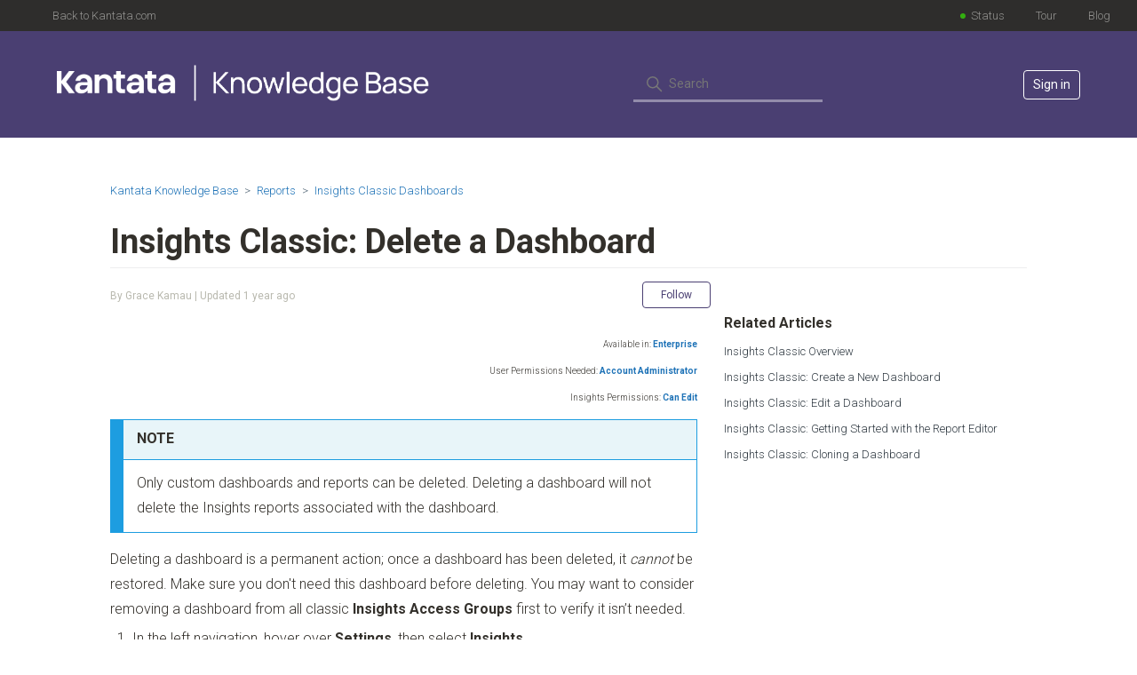

--- FILE ---
content_type: text/html; charset=utf-8
request_url: https://knowledge.kantata.com/hc/en-us/articles/5628868423835-Insights-Classic-Delete-a-Dashboard
body_size: 11853
content:
<!DOCTYPE html>
<html dir="ltr" lang="en-US">
<head>
  <meta charset="utf-8" />
  <!-- v26823 -->


  <title>Insights Classic: Delete a Dashboard &ndash; Kantata Knowledge Base</title>

  

  <meta name="description" content="Permanently delete an Insights dashboard.   User Permissions Needed: Account AdministratorInsights Permissions: Can Edit  NOTE Only..." /><meta property="og:image" content="https://knowledge.kantata.com/hc/theming_assets/01JN436ZK2KG2524K7A69TWQD9" />
<meta property="og:type" content="website" />
<meta property="og:site_name" content="Kantata Knowledge Base" />
<meta property="og:title" content="Insights Classic: Delete a Dashboard" />
<meta property="og:description" content="Permanently delete an Insights dashboard.
  User Permissions Needed: Account AdministratorInsights Permissions: Can Edit

NOTE
Only custom dashboards and reports can be deleted. Deleting a dashboar..." />
<meta property="og:url" content="https://knowledge.kantata.com/hc/en-us/articles/5628868423835-Insights-Classic-Delete-a-Dashboard" />
<link rel="canonical" href="https://knowledge.kantata.com/hc/en-us/articles/5628868423835-Insights-Classic-Delete-a-Dashboard">
<link rel="alternate" hreflang="en-us" href="https://knowledge.kantata.com/hc/en-us/articles/5628868423835-Insights-Classic-Delete-a-Dashboard">
<link rel="alternate" hreflang="x-default" href="https://knowledge.kantata.com/hc/en-us/articles/5628868423835-Insights-Classic-Delete-a-Dashboard">

  <link rel="stylesheet" href="//static.zdassets.com/hc/assets/application-f34d73e002337ab267a13449ad9d7955.css" media="all" id="stylesheet" />
  <link rel="stylesheet" type="text/css" href="/hc/theming_assets/56104/30154/style.css?digest=45454782761499">

  <link rel="icon" type="image/x-icon" href="/hc/theming_assets/01HZPAZKW5YPB6ZN7A4BRHEMY9">

    <script async src="https://www.googletagmanager.com/gtag/js?id=G-SN71GDMR7B"></script>
<script>
  window.dataLayer = window.dataLayer || [];
  function gtag(){dataLayer.push(arguments);}
  gtag('js', new Date());
  gtag('config', 'G-SN71GDMR7B');
</script>


  <meta content="width=device-width, initial-scale=1.0" name="viewport" />
<!-- Make the translated search clear button label available for use in JS -->
<!-- See buildClearSearchButton() in script.js -->
<script type="text/javascript">window.searchClearButtonLabelLocalized = "Clear search";</script>

<!-- Gainsight PX Tag-->
  <script type="text/javascript">
  (function(n,t,a,e,co){var i="aptrinsic";n[i]=n[i]||function(){
      (n[i].q=n[i].q||[]).push(arguments)},n[i].p=e;n[i].c=co;
    var r=t.createElement("script");r.async=!0,r.src=a+"?a="+e;
    var c=t.getElementsByTagName("script")[0];c.parentNode.insertBefore(r,c)
  })(window,document,"https://web-sdk.aptrinsic.com/api/aptrinsic.js","AP-OC0LRFVRGA0K-2");
</script>
<!-- Gainsight PX Tag-->

<!-- Google Fonts API -->
<link href="https://fonts.googleapis.com/css?family=Open+Sans:300,300i,400,400i,600,600i" rel="stylesheet">
<link href="https://fonts.googleapis.com/css?family=Roboto:400,100italic,300,500">
<!-- End of Google Fonts API -->

<!-- jQuery -->
<script src="//cdnjs.cloudflare.com/ajax/libs/jquery/2.1.3/jquery.min.js"></script>
  
</head>
<body class="">
  
  
  

  <a class="skip-navigation" tabindex="1" href="#main-content">Skip to main content</a>

<!-- Black header on top of header with external links -->
<div class="header-top">
  <script type="text/javascript" src="https://cdn.statuspage.io/se-v2.js"></script> 
  <span class="ml-backto"><a href="https://www.kantata.com/" target="_blank">Back to Kantata.com</a></span>
  <span class="ml-blog"><a href="https://www.kantata.com/blog" target="_blank">Blog</a></span>
  <span class="ml-tour"><a href="https://www.kantata.com/request-a-demo" target="_blank">Tour</a></span>
  <span class="ml-status">
    <span class="status-indicator operational"></span>
    <a href="https://mavenlink.statuspage.io" target="_blank">Status</a>
    <span class="ml-status-popover"></span>
  </span>
</div>

<div class="header-outer">
	<header class="header">
    <!-- KB logo -->
    <div class="logo">
      <a title="Home" href="/hc/en-us">
        <img src="/hc/theming_assets/01JN436ZK2KG2524K7A69TWQD9" alt="Kantata Knowledge Base Help Center home page" />
        
      </a>
    </div>
  
    <!-- Search bar in header -->
    <div class="search-container">
      <svg xmlns="http://www.w3.org/2000/svg" width="12" height="12" focusable="false" viewBox="0 0 12 12" class="search-icon" aria-hidden="true">
        <circle cx="4.5" cy="4.5" r="4" fill="none" stroke="currentColor"/>
        <path stroke="currentColor" stroke-linecap="round" d="M11 11L7.5 7.5"/>
      </svg>
      <!--<form role="search" class="search" data-search="" action="/hc/en-us/search" accept-charset="UTF-8" method="get"><input type="hidden" name="utf8" value="&#x2713;" autocomplete="off" /><input type="search" name="query" id="query" placeholder="Search" aria-label="Search" /></form>-->
      <form id="kantata-header-search-form">
        <input type="search" name="query" id="query" placeholder="Search" aria-label="Search" autocomplete="off">
      </form>
    </div>

    <!-- User menu/sign in button, for desktop -->
    <div class="nav-wrapper-desktop">
      <nav class="user-nav" id="user-nav">
        <ul class="user-nav-list">
          
            <li>
              <a class="sign-in" rel="nofollow" data-auth-action="signin" title="Opens a dialog" role="button" href="/hc/en-us/signin?return_to=https%3A%2F%2Fknowledge.kantata.com%2Fhc%2Fen-us%2Farticles%2F5628868423835-Insights-Classic-Delete-a-Dashboard">
                Sign in
              </a>
            </li>
          
        </ul>
      </nav>
      
    </div> <!-- END User menu/sign in button, for desktop -->
    
    <!-- User menu/sign in button, for mobile -->
    <div class="nav-wrapper-mobile">
      <button class="menu-button-mobile" aria-controls="user-nav-mobile" aria-expanded="false" aria-label="Toggle navigation menu">
        
        <svg xmlns="http://www.w3.org/2000/svg" width="16" height="16" focusable="false" viewBox="0 0 16 16" class="icon-menu">
          <path fill="none" stroke="currentColor" stroke-linecap="round" d="M1.5 3.5h13m-13 4h13m-13 4h13"/>
        </svg>
      </button>
      <nav class="menu-list-mobile" id="user-nav-mobile" aria-expanded="false">
        <ul class="menu-list-mobile-items">
          
            <!-- default sign in html -->
            <li class="item">
              <a role="menuitem" rel="nofollow" data-auth-action="signin" title="Opens a dialog" href="/hc/en-us/signin?return_to=https%3A%2F%2Fknowledge.kantata.com%2Fhc%2Fen-us%2Farticles%2F5628868423835-Insights-Classic-Delete-a-Dashboard">
                Sign in
              </a>
            </li>
          
          </li>
        </ul>
      </nav>
    </div> <!-- END User menu/sign in button, for mobile  -->
  
  </header>
</div> <!-- END header-outer -->

  <main role="main">
    <div class="container-divider"></div>
<div class="container kantata-article">
  <!-- Breadcrumbs and mobile search bar -->
  <nav class="sub-nav">
    <ol class="breadcrumbs">
  
    <li title="Kantata Knowledge Base">
      
        <a href="/hc/en-us">Kantata Knowledge Base</a>
      
    </li>
  
    <li title="Reports">
      
        <a href="/hc/en-us/categories/17227836959515-Reports">Reports</a>
      
    </li>
  
    <li title="Insights Classic Dashboards">
      
        <a href="/hc/en-us/sections/9494673702299-Insights-Classic-Dashboards">Insights Classic Dashboards</a>
      
    </li>
  
</ol>

    <div class="search-container">
      <svg xmlns="http://www.w3.org/2000/svg" width="12" height="12" focusable="false" viewBox="0 0 12 12" class="search-icon" aria-hidden="true">
        <circle cx="4.5" cy="4.5" r="4" fill="none" stroke="currentColor"/>
        <path stroke="currentColor" stroke-linecap="round" d="M11 11L7.5 7.5"/>
      </svg>
      <!--<form role="search" class="search" data-search="" action="/hc/en-us/search" accept-charset="UTF-8" method="get"><input type="hidden" name="utf8" value="&#x2713;" autocomplete="off" /><input type="hidden" name="category" id="category" value="17227836959515" autocomplete="off" />
<input type="search" name="query" id="query" placeholder="Search" aria-label="Search" /></form>-->
      <form id="kantata-sub-nav-search-form">
        <input type="search" name="query" id="kantata-sub-nav-search-input" placeholder="Search" aria-label="Search" autocomplete="off">
      </form>
    </div>
  </nav>

  <!-- Article title-->
  <header class="article-header">
      <h1 title="Insights Classic: Delete a Dashboard" class="article-title">
        Insights Classic: Delete a Dashboard
        
      </h1>

    <!-- Article title and last update date -->
      <div class="article-author">
        
        
        <div class="article-meta">
          
            
              By Grace Kamau
            
          
          | Updated  <time datetime="2024-11-22T15:15:00Z" title="2024-11-22T15:15:00Z" data-datetime="relative">November 22, 2024 15:15</time> 

        </div>
      </div>

    <!-- Follow button -->
      <!---->
        <div class="article-subscribe" id="article-subscribe"><div data-helper="subscribe" data-json="{&quot;item&quot;:&quot;article&quot;,&quot;url&quot;:&quot;/hc/en-us/articles/5628868423835-Insights-Classic-Delete-a-Dashboard/subscription.json&quot;,&quot;follow_label&quot;:&quot;Follow&quot;,&quot;unfollow_label&quot;:&quot;Unfollow&quot;,&quot;following_label&quot;:&quot;Following&quot;,&quot;can_subscribe&quot;:true,&quot;is_subscribed&quot;:false}"></div></div>
      <!---->
    </header>

  <div class="article-container" id="article-container">
    <!-- Left column on desktop -->
    <article id="main-content" class="article">
      <!-- Article body -->
      <section class="article-info">
        <div class="article-content">
          <div class="article-body"><p class="article-summary"><em>Permanently delete an Insights dashboard.</em></p>
<p class="wysiwyg-text-align-right"><span class="wysiwyg-font-size-small"> <span class="availability"> </span></span><br><span class="wysiwyg-font-size-small">User Permissions Needed: <a href="/hc/en-us/articles/203041364" target="_self"><strong>Account Administrator</strong></a></span><br><span class="wysiwyg-font-size-small">Insights Permissions: <a href="/hc/en-us/articles/115002114333" target="_self" rel="undefined"><strong>Can Edit</strong></a></span></p>
<div id="INFO">
<p id="INFO_2">NOTE</p>
<p id="INFO_3">Only custom dashboards and reports can be deleted. Deleting a dashboard will not delete the Insights reports associated with the dashboard.</p>
</div>
<p>Deleting a dashboard is a permanent action; once a dashboard has been deleted, it <em>cannot</em> be restored. Make sure you don't need this dashboard before deleting. You may want to consider removing a dashboard from all classic <strong>Insights</strong> <strong>Access Groups</strong> first to verify it isn’t needed.</p>
<!--<div class="info-small">
  <strong>Note</strong>: Deleting a dashboard will not delete the Insights reports
  associated with the dashboard.
</div>-->
<ol>
<li aria-level="1">In the left navigation, hover over <strong>Settings</strong>, then select <strong>Insights</strong>.</li>
<li aria-level="1">In the <strong>Custom</strong> section, select the <strong>Delete</strong> <span class="hidden-in-bot" style="display: none;">(“ <span class="svg trash-1"> </span> ”)</span> icon of the dashboard you want to delete.<br><img src="/hc/article_attachments/5628803980699" alt="Click_Delete__dashboard_.png">
</li>
<li>Select <strong>OK</strong>.</li>
</ol>

<div class="related-articles-list">
<h4 id="01H823KSRRS31MJ8ANH5VSPBZH">Related Articles</h4>
<h4 id="h_01HE39S5MC63EAZMKVH6VQT0SH">Insights Classic</h4>
<ul>
<li><a href="/hc/en-us/articles/213027447" target="_blank" rel="noopener noreferrer">Insights Overview</a></li>
<li><a href="/hc/en-us/articles/360001097814" target="_blank" rel="noopener noreferrer">Insights Attributes, Metrics, and Facts</a></li>
<li><a href="/hc/en-us/articles/13322321432987" target="_blank" rel="noopener noreferrer">Insights User Settings</a></li>
<li><a href="/hc/en-us/articles/360005487634" target="_blank" rel="noopener noreferrer">Insights Email Scheduling</a></li>
<li>
<a href="/hc/en-us/articles/115002001373" target="_blank" rel="noopener noreferrer">Insights Classic Settings</a><ul>
<li><a href="/hc/en-us/articles/115002109494" target="_blank" rel="noopener noreferrer">Add a Dashboard to an Insights Access Group</a></li>
<li><a href="/hc/en-us/articles/115002114333" target="_blank" rel="noopener noreferrer">Assigning an Account Member to an Insights Access Group</a></li>
<li><a href="/hc/en-us/articles/115002091473" target="_blank" rel="noopener noreferrer">Insights Side Panel</a></li>
</ul>
</li>
<li><a href="/hc/en-us/articles/360052028413" target="_blank" rel="noopener noreferrer">Insights Advanced Editor</a></li>
<li><a href="/hc/en-us/articles/1260801004829" target="_blank" rel="noopener noreferrer">Insights Scheduled Data Exporter</a></li>
<li><a href="/hc/en-us/articles/115004596667" target="_blank" rel="noopener noreferrer">Ways to Categorize Non-Billable Time</a></li>
<li><a href="/hc/en-us/articles/10418877533339" target="_blank" rel="noopener noreferrer">Insights Frequently Asked Questions</a></li>
<li><a href="/hc/en-us/articles/10190661741467" target="_blank" rel="noopener noreferrer">Insights Troubleshooting: Dashboard Access</a></li>
<li><a href="/hc/en-us/articles/12593304706843" target="_blank" rel="noopener noreferrer">Insights Troubleshooting: Reports and Metrics</a></li>
</ul>
<p><strong>Standard Dashboards</strong></p>
<ul>
<li><a href="/hc/en-us/articles/360034793473" target="_blank" rel="noopener noreferrer">Utilization Dashboard</a></li>
<li><a href="/hc/en-us/articles/360034540454" target="_blank" rel="noopener noreferrer">Time &amp; Expense Admin Dashboard</a></li>
<li><a href="/hc/en-us/articles/360035345993" target="_blank" rel="noopener noreferrer">Staffing &amp; Capacity Dashboard</a></li>
<li><a href="/hc/en-us/articles/360035090374" target="_blank" rel="noopener noreferrer">Project Health Dashboard</a></li>
<li><a href="/hc/en-us/articles/360037753613" target="_blank" rel="noopener noreferrer">Project Detail Dashboard</a></li>
<li><a href="/hc/en-us/articles/360047973734" target="_blank" rel="noopener noreferrer">Fees Dashboard</a></li>
<li><a href="/hc/en-us/articles/360039152553" target="_blank" rel="noopener noreferrer">[Legacy] Fees Dashboard</a></li>
<li><a href="/hc/en-us/articles/360039705414" target="_blank" rel="noopener noreferrer">Resourcing Dashboard</a></li>
<li><a href="/hc/en-us/articles/360040257533" target="_blank" rel="noopener noreferrer">Margin &amp; Cost Dashboard</a></li>
<li><a href="/hc/en-us/articles/360040721954" target="_blank" rel="noopener noreferrer">Scorecards Dashboard</a></li>
<li><a href="/hc/en-us/articles/1260803026949" target="_blank" rel="noopener noreferrer">Exports Dashboard</a></li>
</ul>
<p><strong>Custom Dashboards</strong></p>
<ul>
<li><a href="/hc/en-us/articles/115002114093" target="_blank" rel="noopener noreferrer">Create a New Insights Dashboard</a></li>
<li><a href="/hc/en-us/articles/360040196813" target="_blank" rel="noopener noreferrer">Clone an Insights Dashboard</a></li>
<li><a href="/hc/en-us/articles/360040197373" target="_blank" rel="noopener noreferrer">Edit an Insights Dashboard</a></li>
<li><a href="/hc/en-us/articles/5497635918363" target="_blank" rel="noopener noreferrer">Rename an Insights Dashboard</a></li>
<li><a href="/hc/en-us/articles/5497722456987" target="_blank" rel="noopener noreferrer">Copy Tabs to an Insights Dashboard</a></li>
<li><a href="/hc/en-us/articles/5497823607707" target="_blank" rel="noopener noreferrer">Add Reports to an Insights Dashboard</a></li>
<li><a href="/hc/en-us/articles/5517573102491" target="_blank" rel="noopener noreferrer">Add a Drill-In to an Insights Dashboard</a></li>
<li><a href="/hc/en-us/articles/5517956616731" target="_blank" rel="noopener noreferrer">Add Filters to an Insights Dashboard</a></li>
<li><a href="/hc/en-us/articles/5628868423835" target="_blank" rel="noopener noreferrer">Delete an Insights Dashboard</a></li>
</ul>
<p><strong>Custom Reports</strong></p>
<ul>
<li><a href="/hc/en-us/articles/5628211709723" target="_blank" rel="noopener noreferrer">Getting Started with the Insights Report Editor</a></li>
<li><a href="/hc/en-us/articles/5627570801179" target="_blank" rel="noopener noreferrer">Create a New Insights Report</a></li>
<li><a href="/hc/en-us/articles/5627866372507" target="_blank" rel="noopener noreferrer">Edit an Insights Report</a></li>
<li><a href="/hc/en-us/articles/5627997315867" target="_blank" rel="noopener noreferrer">Clone an Insights Report</a></li>
<li><a href="/hc/en-us/articles/5628488660251" target="_blank" rel="noopener noreferrer">Add Dates to an Insights Report</a></li>
<li><a href="/hc/en-us/articles/5628597402011" target="_blank" rel="noopener noreferrer">Editing Tables in Insights</a></li>
<li><a href="/hc/en-us/articles/5628688747547" target="_blank" rel="noopener noreferrer">Add Sums, Rollups, and Averages to an Insights Report</a></li>
<li><a href="/hc/en-us/articles/31032447661979" target="_blank" rel="noopener noreferrer">Creating Custom Metrics for Insights</a></li>
<li><a href="/hc/en-us/articles/360005569413" target="_blank" rel="noopener noreferrer">Adding Number and Currency Custom Fields to Insights</a></li>
<li><a href="/hc/en-us/articles/9406765514395" target="_blank" rel="noopener noreferrer">Formatting Metrics in Insights</a></li>
<li><a href="/hc/en-us/articles/10417955365275" target="_blank" rel="noopener noreferrer">Commonly Used Filters in Insights</a></li>
<li><a href="/hc/en-us/articles/5629043141659" target="_blank" rel="noopener noreferrer">Delete an Insights Report</a></li>
<li><a href="/hc/en-us/articles/6092938478107" target="_blank" rel="noopener noreferrer">Internal and External Members in Insights Reports</a></li>
</ul>
<h4 id="01H823KSSETJ1C89HSJDXNTKHZ">Kantata OX API</h4>
<ul>
<li><a href="http://developer.kantata.com/tag/Insights-Reports" target="_blank" rel="noopener noreferrer">Insights Reports</a></li>
<li><a href="http://developer.kantata.com/tag/Insights-Report-Exports" target="_blank" rel="noopener noreferrer">Insights Report Exports</a></li>
</ul>
</div>

<p> </p>
<p>
<script>
window.availablePlans = ["Enterprise"];
</script>
</p></div>
          <!---->

          
        </div>
      </section>

      <footer>
        
        <div class='feedback-container'>
          
            <div class="article-votes">
              <span class="article-votes-question" id="article-votes-label">Was this article helpful?</span>
              <div class="article-votes-controls" role="group" aria-labelledby="article-votes-label">
                <button type="button" class="button article-vote article-vote-up" data-auth-action="signin" aria-label="This article was helpful" aria-pressed="false">Yes</button>
                <button type="button" class="button article-vote article-vote-down" data-auth-action="signin" aria-label="This article was not helpful" aria-pressed="false">No</button>
              </div>
            </div> <!-- end article-votes -->

            <div class="kantata-comment-container">

              <p class="comment-callout">Sorry about that! What did you find most unhelpful?</p>

              <div id="feedback-options">
                <div class="feedback-options-item">
                  <input type="radio" id="helpfulness" name="feedback_type" value="Helpfulness">
                  <label for="helpfulness">This article didn't answer my questions or solve my problem</label>
                </div>
                <div class="feedback-options-item">
                  <input type="radio" id="readability" name="feedback_type" value="Readability">
                  <label for="readability">I found this article confusing or difficult to read</label>
                  </div>
                <div class="feedback-options-item">
                  <input type="radio" id="product" name="feedback_type" value="Product">
                  <label for="product">I don't like how the feature works</label>
                </div>
                <div class="feedback-options-item">
                  <input type="radio" id="other" name="feedback_type" value="Other">
                  <label for="other">Other</label>
                </div>
              </div> <!-- end feedback-options -->
              
              <p>Description (Required)</p>
              <textarea name="kantata-comment[body]" id="kantata-comment_body" placeholder="" rows="4" class="kantata-feedback-textarea" aria-required="true" aria-label="Add your comment"></textarea>

              <div class="kantata-comment-form-controls">
               <input type="submit" name="submit" value="Submit" id="submit-button" disabled="">   
             </div>
            </div> <!-- end kantata-comment-container -->

              <div class="article-report-issue">Ready to report an in-app issue? <a href="https://app.mavenlink.com/support/authorize_sales_force?support_portal=true" target="_blank" onclick="captureOutboundLink('https://app.mavenlink.com/support/authorize_sales_force?support_portal=true'); return false;">Submit a ticket</a></div>
            <div class="thank-you-feedback">
                <div>Thank you for your feedback!</div>
                <div style="display:none;" id="suggest-follow-article">Use the <a href="#article-subscribe">Follow</a> button at the top of this article to be notified of any future updates.</div>
          </div>

          
        </div> <!-- end feedback-container -->
        
        
        <div class="article-footer">
          <div class="article-author">
          
            <div class="avatar article-avatar">
              <img src="https://knowledge.kantata.com/system/photos/1260870116349/green_top__abstract_bg.jpg" alt="" class="user-avatar"/>
            </div>
          
          <div class="article-meta">
            
              
                By Grace Kamau
              
            
            
            <div class="join-us">
              <a href="https://www.kantata.com/careers">Join us at Kantata!</a>
            </div>
          </div>
        </div>
          
            <div class="article-share">
  <ul class="share">
    <li>
      <a href="https://www.facebook.com/share.php?title=Insights+Classic%3A+Delete+a+Dashboard&u=https%3A%2F%2Fknowledge.kantata.com%2Fhc%2Fen-us%2Farticles%2F5628868423835-Insights-Classic-Delete-a-Dashboard" class="share-facebook" aria-label="Facebook">
        <svg xmlns="http://www.w3.org/2000/svg" width="12" height="12" focusable="false" viewBox="0 0 12 12" aria-label="Share this page on Facebook">
          <path fill="currentColor" d="M6 0a6 6 0 01.813 11.945V7.63h1.552l.244-1.585H6.812v-.867c0-.658.214-1.242.827-1.242h.985V2.55c-.173-.024-.538-.075-1.23-.075-1.444 0-2.29.767-2.29 2.513v1.055H3.618v1.585h1.484v4.304A6.001 6.001 0 016 0z"/>
        </svg>
      </a>
    </li>
    <li>
      <a href="https://twitter.com/share?lang=en&text=Insights+Classic%3A+Delete+a+Dashboard&url=https%3A%2F%2Fknowledge.kantata.com%2Fhc%2Fen-us%2Farticles%2F5628868423835-Insights-Classic-Delete-a-Dashboard" class="share-twitter" aria-label="X Corp">
        <svg xmlns="http://www.w3.org/2000/svg" width="12" height="12" focusable="false" viewBox="0 0 12 12" aria-label="Share this page on X Corp">
          <path fill="currentColor" d="M.0763914 0 3.60864 0 6.75369 4.49755 10.5303 0 11.6586 0 7.18498 5.11431 12 12 8.46775 12 5.18346 7.30333 1.12825 12 0 12 4.7531 6.6879z"/>
        </svg>
      </a>
    </li>
    <li>
      <a href="https://www.linkedin.com/shareArticle?mini=true&source=Kantata+OX+Knowledge+Base&title=Insights+Classic%3A+Delete+a+Dashboard&url=https%3A%2F%2Fknowledge.kantata.com%2Fhc%2Fen-us%2Farticles%2F5628868423835-Insights-Classic-Delete-a-Dashboard" class="share-linkedin" aria-label="LinkedIn">
        <svg xmlns="http://www.w3.org/2000/svg" width="12" height="12" focusable="false" viewBox="0 0 12 12" aria-label="Share this page on LinkedIn">
          <path fill="currentColor" d="M10.8 0A1.2 1.2 0 0112 1.2v9.6a1.2 1.2 0 01-1.2 1.2H1.2A1.2 1.2 0 010 10.8V1.2A1.2 1.2 0 011.2 0h9.6zM8.09 4.356a1.87 1.87 0 00-1.598.792l-.085.133h-.024v-.783H4.676v5.727h1.778V7.392c0-.747.142-1.47 1.068-1.47.913 0 .925.854.925 1.518v2.785h1.778V7.084l-.005-.325c-.05-1.38-.456-2.403-2.13-2.403zm-4.531.142h-1.78v5.727h1.78V4.498zm-.89-2.846a1.032 1.032 0 100 2.064 1.032 1.032 0 000-2.064z"/>
        </svg>
      </a>
    </li>
  </ul>

</div>
          
          
          
            
          
        </div>
        
        <!-- For mobile -->
        <div class="article-return-to-top">
          <a href="#article-container">
            Return to top
            <svg xmlns="http://www.w3.org/2000/svg" class="article-return-to-top-icon" width="20" height="20" focusable="false" viewBox="0 0 12 12" aria-hidden="true">
              <path fill="none" stroke="currentColor" stroke-linecap="round" d="M3 4.5l2.6 2.6c.2.2.5.2.7 0L9 4.5"/>
            </svg>
          </a>
        </div>
      </footer>
      
      <!-- Comments -->
      
        <div class="article-comments" id="article-comments" style="display: none;">
          <section class="comments">
            <header class="comment-overview">
              <h2 class="comment-heading">
                Comments
              </h2>
              <p class="comment-callout">0 comments</p>
              
            </header>

            <ul id="comments" class="comment-list">
              
            </ul>

            

            

            <p class="comment-callout">Please <a data-auth-action="signin" rel="nofollow" href="/hc/en-us/signin?return_to=https%3A%2F%2Fknowledge.kantata.com%2Fhc%2Fen-us%2Farticles%2F5628868423835-Insights-Classic-Delete-a-Dashboard">sign in</a> to leave a comment.</p>
          </section>
        </div>
      
      <!-- END Comments -->
      
      
    </article>
    
    <!-- Article sidebar.  -->
    <aside class="article-sidebar" aria-labelledby="section-articles-title">
      
        <div class="collapsible-sidebar" id="articles-in-section">
          <button type="button" class="collapsible-sidebar-toggle" aria-labelledby="section-articles-title" aria-expanded="false">
            <svg xmlns="http://www.w3.org/2000/svg" width="20" height="20" focusable="false" viewBox="0 0 12 12" aria-hidden="true" class="collapsible-sidebar-toggle-icon chevron-icon">
              <path fill="none" stroke="currentColor" stroke-linecap="round" d="M3 4.5l2.6 2.6c.2.2.5.2.7 0L9 4.5"/>
            </svg>
            <svg xmlns="http://www.w3.org/2000/svg" width="20" height="20" focusable="false" viewBox="0 0 12 12" aria-hidden="true" class="collapsible-sidebar-toggle-icon x-icon">
              <path stroke="currentColor" stroke-linecap="round" d="M3 9l6-6m0 6L3 3"/>
            </svg>
          </button>
          <!-- Recently viewed. If the article has headers, recently viewed and articles in this seciton are replaced by a table of contents, via JS. -->
          <div data-recent-articles></div>
          <!-- Articles in this section -->
          <span id="section-articles-title" class="collapsible-sidebar-title sidenav-title">
            Related Articles
          </span>
          <div class="collapsible-sidebar-body">
            <ul>
              
                <li>
                  <a href="/hc/en-us/articles/213027447-Insights-Classic-Overview" class="sidenav-item ">Insights Classic Overview</a>
                </li>
              
                <li>
                  <a href="/hc/en-us/articles/115002114093-Insights-Classic-Create-a-New-Dashboard" class="sidenav-item ">Insights Classic: Create a New Dashboard</a>
                </li>
              
                <li>
                  <a href="/hc/en-us/articles/360040197373-Insights-Classic-Edit-a-Dashboard" class="sidenav-item ">Insights Classic: Edit a Dashboard</a>
                </li>
              
                <li>
                  <a href="/hc/en-us/articles/5628211709723-Insights-Classic-Getting-Started-with-the-Report-Editor" class="sidenav-item ">Insights Classic: Getting Started with the Report Editor</a>
                </li>
              
                <li>
                  <a href="/hc/en-us/articles/360040196813-Insights-Classic-Cloning-a-Dashboard" class="sidenav-item ">Insights Classic: Cloning a Dashboard</a>
                </li>
              
                <li>
                  <a href="/hc/en-us/articles/360005487634-Insights-Classic-Email-Scheduling" class="sidenav-item ">Insights Classic: Email Scheduling</a>
                </li>
              
                <li>
                  <a href="/hc/en-us/articles/5497635918363-Insights-Classic-Rename-a-Dashboard" class="sidenav-item ">Insights Classic: Rename a Dashboard</a>
                </li>
              
                <li>
                  <a href="/hc/en-us/articles/5497722456987-Insights-Classic-Copy-Tabs-to-a-Dashboard" class="sidenav-item ">Insights Classic: Copy Tabs to a Dashboard</a>
                </li>
              
                <li>
                  <a href="/hc/en-us/articles/5517956616731-Insights-Classic-Add-Filters-to-a-Dashboard" class="sidenav-item ">Insights Classic: Add Filters to a Dashboard</a>
                </li>
              
                <li>
                  <a href="/hc/en-us/articles/5628868423835-Insights-Classic-Delete-a-Dashboard" class="sidenav-item current-article">Insights Classic: Delete a Dashboard</a>
                </li>
              
            </ul>
            <!--
              <a href="/hc/en-us/sections/9494673702299-Insights-Classic-Dashboards" class="article-sidebar-item">See more</a>
            -->
          </div>
        </div>
      
       <!-- END if settings.show_articles_in_section -->
      
      <!-- Floating table of contents -->
      <div class="collapsible-sidebar table-of-contents hide-me">
          <button type="button" class="collapsible-sidebar-toggle" aria-labelledby="section-articles-title" aria-expanded="false">
            <svg xmlns="http://www.w3.org/2000/svg" width="20" height="20" focusable="false" viewBox="0 0 12 12" aria-hidden="true" class="collapsible-sidebar-toggle-icon chevron-icon">
              <path fill="none" stroke="currentColor" stroke-linecap="round" d="M3 4.5l2.6 2.6c.2.2.5.2.7 0L9 4.5"/>
            </svg>
            <svg xmlns="http://www.w3.org/2000/svg" width="20" height="20" focusable="false" viewBox="0 0 12 12" aria-hidden="true" class="collapsible-sidebar-toggle-icon x-icon">
              <path stroke="currentColor" stroke-linecap="round" d="M3 9l6-6m0 6L3 3"/>
            </svg>
          </button>
          <span id="section-articles-title" class="collapsible-sidebar-title sidenav-title">
            In This Article
          </span>
          <div class="collapsible-sidebar-body">
            <ul id="toc-ul">
            </ul>
          </div>
        </div> <!-- END Floating table of contents -->
    </aside> <!-- END Article sidebar -->
  </div>
</div>

  </main>

  
<footer class="footer"> 
  <div class="footer-container">
    <div class="footer-links">
      <div class="footer-column">
        <h2 class="footer-title">WHY KANTATA?</h2>
          <ul class>
            <li><a class="footer-link" href="https://www.kantata.com/why-kantata" target="_blank">The Kantata Difference</a></li>
            <li><a class="footer-link" href="https://www.kantata.com/leadership" target="_blank">Our People</a></li>
            <li><a class="footer-link" href="https://www.kantata.com/accolades" target="_blank">How We Stack Up</a></li>
            <li><a class="footer-link" href="https://www.kantata.com/partners" target="_blank">Partners</a></li>
          </ul>
      </div>
      
      <div class="footer-column">
        <h2 class="footer-title">PRODUCT</h2>
          <ul class>
            <li><a class="footer-link" href="https://www.kantata.com/product/resource-management-software" target="_blank">Resource Management</a></li> 
            <li><a class="footer-link" href="https://www.kantata.com/product/financial-management-software" target="_blank">Financial Management</a></li>   
            <li><a class="footer-link" href="https://www.kantata.com/product/project-management-software" target="_blank">Project Management</a></li>
              <li><a class="footer-link" href="https://www.kantata.com/product/team-collaboration-software" target="_blank">Team Collaboration</a></li>
              <li><a class="footer-link" href="https://www.kantata.com/product/business-intelligence-software" target="_blank">Business Intelligence</a></li>
              <li><a class="footer-link" href="https://www.kantata.com/product/integrations" target="_blank">Integrations &amp; Workflows</a></li>
            </ul>
     		</div>
    
        <div class="footer-column">
          <h2 class="footer-title">SERVICES</h2>
            <ul class>
              <li><a class="footer-link" href="https://www.kantata.com/services" target="_blank">Services</a></li>
              <li><a class="footer-link" href="https://www.kantata.com/services#advisory-services" target="_blank">Advisory Services</a></li>
              <li><a class="footer-link" href="https://www.kantata.com/services#professional-services" target="_blank">Professional Services</a></li>
              <li><a class="footer-link" href="https://www.kantata.com/services#client-success" target="_blank">Customer Success and Adoption</a></li>
              <li><a class="footer-link" href="https://www.kantata.com/success-stories" target="_blank">Success Stories</a></li>
            </ul>
         </div>
      
         <div class="footer-column">
          <h2 class="footer-title">RESOURCES</h2>
            <ul class>
              <li><a class="footer-link" href="https://www.kantata.com/resources" target="_blank">Resource Library</a></li>
              <li><a class="footer-link" href="https://www.kantata.com/blog" target="_blank">Blog</a></li>
              <li><a class="footer-link" href="https://medium.com/mavenlink-product-development" target="_blank">Product Development Blog</a></li>
              <li><a class="footer-link" href="https://www.kantata.com/podcast" target="_blank">Podcast</a></li>
              <li><a class="footer-link" href="https://www.kantata.com/events" target="_blank">Events</a></li>
              </ul>
           </div>
    
        <div class="footer-column footer-contacts">
          <h2 class="footer-title">FOLLOW US</h2>
          <!--<ul class="social">
              <li><a class="footer-facebook" href="https://www.facebook.com/GoKantata" target="_blank"></a></li>
              <li><a class="footer-twitter" href="https://twitter.com/GoKantata" target="_blank"> </a></li>
              <li><a class="footer-linkedin" href="https://www.linkedin.com/company/gokantata/mycompany/" target="_blank"> 
                <svg xmlns="http://www.w3.org/2000/svg" width="16" height="16" focusable="false" viewBox="0 0 12 12" aria-label="Share this page on LinkedIn">
                	<path fill="currentColor" d="M10.8 0A1.2 1.2 0 0112 1.2v9.6a1.2 1.2 0 01-1.2 1.2H1.2A1.2 1.2 0 010 10.8V1.2A1.2 1.2 0 011.2 0h9.6zM8.09 4.356a1.87 1.87 0 00-1.598.792l-.085.133h-.024v-.783H4.676v5.727h1.778V7.392c0-.747.142-1.47 1.068-1.47.913 0 .925.854.925 1.518v2.785h1.778V7.084l-.005-.325c-.05-1.38-.456-2.403-2.13-2.403zm-4.531.142h-1.78v5.727h1.78V4.498zm-.89-2.846a1.032 1.032 0 100 2.064 1.032 1.032 0 000-2.064z"></path>
        				</svg>
              </a></li>
            </ul>-->
          
          <ul class="social2">
            <li><a class="footer-facebook2" href="https://www.facebook.com/GoKantata" target="_blank"><svg class="social-icon" data-name="Layer 1" xmlns="http://www.w3.org/2000/svg" viewBox="0 0 7.44 16" width="16" height="16"><path class="social-icon-fill" d="M0,5.18H1.58V3.35A3.12,3.12,0,0,1,4.93,0H7.39V2.75H5.61a.68.68,0,0,0-.71.77V5.18H7.44L7.14,8H4.9v8H1.58V8H0Z"></path></svg></a></li>
            <!--<li><a class="footer-twitter2" href="https://twitter.com/GoKantata" target="_blank"><svg class="social-icon" data-name="Layer 1" xmlns="http://www.w3.org/2000/svg" viewBox="0 0 16 13" width="16" height="16"><path class="social-icon-fill" d="M1.79,7.89a3.22,3.22,0,0,0,1.49-.06A3.29,3.29,0,0,1,.64,4.61v0A3.17,3.17,0,0,0,2.13,5,3.29,3.29,0,0,1,1.11.6,9.32,9.32,0,0,0,7.88,4a3.08,3.08,0,0,1-.09-.75A3.28,3.28,0,0,1,13.47,1a6.62,6.62,0,0,0,2.09-.8,3.29,3.29,0,0,1-1.44,1.81A6.31,6.31,0,0,0,16,1.54a6.63,6.63,0,0,1-1.64,1.7c0,.14,0,.28,0,.42A9.27,9.27,0,0,1,5,13a9.3,9.3,0,0,1-5-1.47,6.79,6.79,0,0,0,.78,0,6.58,6.58,0,0,0,4.08-1.4A3.3,3.3,0,0,1,1.79,7.89Z"></path></svg></a></li>-->
            <li><a class="footer-twitter2" href="https://twitter.com/GoKantata" target="_blank"><svg class="social-icon" data-name="Layer 1" xmlns="http://www.w3.org/2000/svg" viewBox="0 0 1200 1227" width="16" height="16"><path class="social-icon-fill" d="M714.163 519.284L1160.89 0H1055.03L667.137 450.887L357.328 0H0L468.492 681.821L0 1226.37H105.866L515.491 750.218L842.672 1226.37H1200L714.137 519.284H714.163ZM569.165 687.828L521.697 619.934L144.011 79.6944H306.615L611.412 515.685L658.88 583.579L1055.08 1150.3H892.476L569.165 687.854V687.828Z" style="user-select: auto;"></path></svg></a></li>
            <li><a class="footer-linkedin2" href="https://www.linkedin.com/company/gokantata/mycompany/" target="_blank"><svg class="social-icon" data-name="Layer 1" xmlns="http://www.w3.org/2000/svg" viewBox="0 0 16 15.29" width="16" height="16"><path class="social-icon-fill" d="M3.63,15.29H.2V5H3.63ZM5.53,5H9V6.44a3.4,3.4,0,0,1,3.09-1.71C14.31,4.73,16,6.21,16,9.38v5.91H12.57V9.77c0-1.38-.5-2.33-1.74-2.33A1.89,1.89,0,0,0,9.07,8.7,2.32,2.32,0,0,0,9,9.53v5.76H5.53S5.57,5.94,5.53,5ZM1.94,0a1.79,1.79,0,1,1,0,3.57h0A1.79,1.79,0,1,1,1.94,0Z"></path></svg></a></li>
            <li><a class="footer-instagram" href="https://www.instagram.com/teamkantata/" target="_blank"><svg class="social-icon" xmlns="http://www.w3.org/2000/svg" viewBox="0 0 533.3 533.3" width="16" height="16"><g><path class="social-icon-fill" d="M266.7,0c-72.4,0-81.5,0.3-109.9,1.6C128.3,2.9,109,7.4,92,14c-17.5,6.8-32.4,15.9-47.2,30.8 C29.9,59.6,20.8,74.5,14,92c-6.6,17-11.1,36.3-12.4,64.7C0.3,185.2,0,194.2,0,266.7c0,72.4,0.3,81.5,1.6,109.9 C2.9,405,7.4,424.4,14,441.3c6.8,17.5,15.9,32.4,30.8,47.2c14.8,14.8,29.7,23.9,47.2,30.8c17,6.6,36.3,11.1,64.7,12.4 c28.4,1.3,37.5,1.6,109.9,1.6c72.4,0,81.5-0.3,109.9-1.6c28.4-1.3,47.8-5.8,64.7-12.4c17.5-6.8,32.4-15.9,47.2-30.8 c14.8-14.8,23.9-29.7,30.8-47.2c6.6-17,11.1-36.3,12.4-64.7c1.3-28.4,1.6-37.5,1.6-109.9c0-72.4-0.3-81.5-1.6-109.9 c-1.3-28.4-5.8-47.8-12.4-64.7c-6.8-17.5-15.9-32.4-30.8-47.2c-14.8-14.8-29.7-23.9-47.2-30.8c-17-6.6-36.3-11.1-64.7-12.4 C348.2,0.3,339.1,0,266.7,0z M266.7,48c71.2,0,79.6,0.3,107.8,1.6c26,1.2,40.1,5.5,49.5,9.2c12.4,4.8,21.3,10.6,30.7,19.9 c9.3,9.3,15.1,18.2,19.9,30.7c3.7,9.4,8,23.5,9.2,49.5c1.3,28.1,1.6,36.6,1.6,107.8s-0.3,79.6-1.6,107.8c-1.2,26-5.5,40.1-9.2,49.5 c-4.8,12.4-10.6,21.3-19.9,30.7c-9.3,9.3-18.2,15.1-30.7,19.9c-9.4,3.7-23.5,8-49.5,9.2c-28.1,1.3-36.5,1.6-107.8,1.6 s-79.6-0.3-107.8-1.6c-26-1.2-40.1-5.5-49.5-9.2c-12.4-4.8-21.3-10.6-30.7-19.9c-9.3-9.3-15.1-18.2-19.9-30.7 c-3.7-9.4-8-23.5-9.2-49.5c-1.3-28.1-1.6-36.6-1.6-107.8s0.3-79.6,1.6-107.8c1.2-26,5.5-40.1,9.2-49.5 c4.8-12.4,10.6-21.3,19.9-30.7c9.3-9.3,18.2-15.1,30.7-19.9c9.4-3.7,23.5-8,49.5-9.2C187,48.3,195.5,48,266.7,48"></path><path class="social-icon-fill" d="M266.7,355.6c-49.1,0-88.9-39.8-88.9-88.9c0-49.1,39.8-88.9,88.9-88.9c49.1,0,88.9,39.8,88.9,88.9 C355.6,315.8,315.8,355.6,266.7,355.6z M266.7,129.7c-75.6,0-136.9,61.3-136.9,136.9c0,75.6,61.3,136.9,136.9,136.9 c75.6,0,136.9-61.3,136.9-136.9C403.6,191,342.3,129.7,266.7,129.7 M441,124.3c0,17.7-14.3,32-32,32c-17.7,0-32-14.3-32-32 c0-17.7,14.3-32,32-32C426.7,92.3,441,106.6,441,124.3"></path></g></svg></a></li>
            <li><a class="footer-youtube" href="https://www.youtube.com/c/Kantata" target="_blank"><svg class="social-icon" xmlns="http://www.w3.org/2000/svg" viewBox="0 0 43 31.9" width="16" height="16"><path class="social-icon-fill" d="M41.8,5.5c-0.4-2.2-2.3-3.8-4.5-4.3C34,0.5,27.9,0,21.3,0C14.8,0,8.6,0.5,5.3,1.2c-2.2,0.5-4.1,2-4.5,4.3C0.4,8,0,11.5,0,16s0.4,8,0.9,10.5c0.4,2.2,2.3,3.8,4.5,4.3c3.5,0.7,9.5,1.2,16.1,1.2s12.6-0.5,16.1-1.2c2.2-0.5,4.1-2,4.5-4.3c0.4-2.5,0.9-6.1,1-10.5C42.8,11.5,42.3,8,41.8,5.5z M16,22.9V9l12.2,7L16,22.9z"></path></svg></a></li>
            </ul>

          <div class="footer-get-in-touch">
            <h2 class="footer-title">CONTACT US</h2>
            <p class="footer-phone-number">Global: +1 949 336 7610</p>
            <p class="footer-phone-number">US: (800) 860-9544</p>
            <p class="footer-phone-number">EMEA: +44 (0) 20 3196 4495</p>
          </div>
        </div>
  </div> <!-- END footer-links -->
    <div class="footer-legal-links">
      <ul>
        <li><a target="_blank" class="footer-legal-link" href="https://www.kantata.com/privacy-policy">Privacy Policy</a></li>
        <li><a target="_blank" class="footer-legal-link" href="https://www.kantata.com/terms-of-use">Terms of Use</a></li>
        <li><a target="_blank" class="footer-legal-link" href="https://www.kantata.com/security-and-compliance">Security &amp; Compliance</a></li>
        <li><a target="_blank" class="footer-legal-link" href="https://www.kantata.com/gdpr">GDPR</a></li>
        <li><a target="blank" rel="noopener noreferrer" class="footer-legal-link" href="https://mavenlink.statuspage.io/">Systems Status</a></li>
        <li class="footer-legal-link">Copyright © 2024 Kantata, Inc.</li>
      </ul>
    </div>
  </div>
</footer>

<!-- Libraries for scroll animation -->
<script src="https://cdnjs.cloudflare.com/ajax/libs/gsap/1.16.1/TweenMax.min.js"></script>
<script src="https://cdnjs.cloudflare.com/ajax/libs/ScrollMagic/2.0.1/ScrollMagic.js"></script>
<script src="https://cdnjs.cloudflare.com/ajax/libs/ScrollMagic/2.0.1/plugins/animation.gsap.js"></script>


  <!-- / -->

  
  <script src="//static.zdassets.com/hc/assets/en-us.f90506476acd6ed8bfc8.js"></script>
  <script src="https://mavenlink.zendesk.com/auth/v2/host/without_iframe.js" data-brand-id="30154" data-return-to="https://knowledge.kantata.com/hc/en-us/articles/5628868423835-Insights-Classic-Delete-a-Dashboard" data-theme="hc" data-locale="en-us" data-auth-origin="30154,true,true"></script>

  <script type="text/javascript">
  /*

    Greetings sourcecode lurker!

    This is for internal Zendesk and legacy usage,
    we don't support or guarantee any of these values
    so please don't build stuff on top of them.

  */

  HelpCenter = {};
  HelpCenter.account = {"subdomain":"mavenlink","environment":"production","name":"Kantata Knowledge Base"};
  HelpCenter.user = {"identifier":"da39a3ee5e6b4b0d3255bfef95601890afd80709","email":null,"name":"","role":"anonymous","avatar_url":"https://assets.zendesk.com/hc/assets/default_avatar.png","is_admin":false,"organizations":[],"groups":[]};
  HelpCenter.internal = {"asset_url":"//static.zdassets.com/hc/assets/","web_widget_asset_composer_url":"https://static.zdassets.com/ekr/snippet.js","current_session":{"locale":"en-us","csrf_token":null,"shared_csrf_token":null},"usage_tracking":{"event":"article_viewed","data":"[base64]--d6b35f821ab23f809f12cbce51471bf06d69f45a","url":"https://knowledge.kantata.com/hc/activity"},"current_record_id":"5628868423835","current_record_url":"/hc/en-us/articles/5628868423835-Insights-Classic-Delete-a-Dashboard","current_record_title":"Insights Classic: Delete a Dashboard","current_text_direction":"ltr","current_brand_id":30154,"current_brand_name":"Kantata OX Knowledge Base","current_brand_url":"https://mavenlink.zendesk.com","current_brand_active":true,"current_path":"/hc/en-us/articles/5628868423835-Insights-Classic-Delete-a-Dashboard","show_autocomplete_breadcrumbs":true,"user_info_changing_enabled":false,"has_user_profiles_enabled":false,"has_end_user_attachments":true,"user_aliases_enabled":false,"has_anonymous_kb_voting":false,"has_multi_language_help_center":true,"show_at_mentions":false,"embeddables_config":{"embeddables_web_widget":false,"embeddables_help_center_auth_enabled":false,"embeddables_connect_ipms":false},"answer_bot_subdomain":"static","gather_plan_state":"subscribed","has_article_verification":true,"has_gather":true,"has_ckeditor":false,"has_community_enabled":false,"has_community_badges":true,"has_community_post_content_tagging":false,"has_gather_content_tags":true,"has_guide_content_tags":true,"has_user_segments":true,"has_answer_bot_web_form_enabled":false,"has_garden_modals":false,"theming_cookie_key":"hc-da39a3ee5e6b4b0d3255bfef95601890afd80709-2-preview","is_preview":false,"has_search_settings_in_plan":true,"theming_api_version":2,"theming_settings":{"brand_color":"rgba(74, 63, 114, 1)","brand_text_color":"#FFFFFF","text_color":"#2F3941","link_color":"#1F73B7","hover_link_color":"#0F3554","visited_link_color":"#9358B0","background_color":"#FFFFFF","heading_font":"-apple-system, BlinkMacSystemFont, 'Segoe UI', Helvetica, Arial, sans-serif","text_font":"-apple-system, BlinkMacSystemFont, 'Segoe UI', Helvetica, Arial, sans-serif","logo":"/hc/theming_assets/01JN436ZK2KG2524K7A69TWQD9","show_brand_name":false,"favicon":"/hc/theming_assets/01HZPAZKW5YPB6ZN7A4BRHEMY9","homepage_background_image":"/hc/theming_assets/01HZPAZM2PMX2YNJHEG610VN79","community_background_image":"/hc/theming_assets/01HZPAZM823JCWBZFD94349X1W","community_image":"/hc/theming_assets/01HZPAZMDGZBHFN32XVS7GQJXA","instant_search":true,"scoped_kb_search":true,"scoped_community_search":true,"show_recent_activity":true,"show_articles_in_section":true,"show_article_author":true,"show_article_comments":true,"show_follow_article":true,"show_recently_viewed_articles":true,"show_related_articles":true,"show_article_sharing":true,"show_follow_section":true,"show_follow_post":true,"show_post_sharing":true,"show_follow_topic":true,"request_list_beta":false},"has_pci_credit_card_custom_field":true,"help_center_restricted":false,"is_assuming_someone_else":false,"flash_messages":[],"user_photo_editing_enabled":true,"user_preferred_locale":"en-us","base_locale":"en-us","login_url":"/hc/en-us/signin?return_to=https%3A%2F%2Fknowledge.kantata.com%2Fhc%2Fen-us%2Farticles%2F5628868423835-Insights-Classic-Delete-a-Dashboard","has_alternate_templates":true,"has_custom_statuses_enabled":false,"has_hc_generative_answers_setting_enabled":true,"has_generative_search_with_zgpt_enabled":false,"has_suggested_initial_questions_enabled":false,"has_guide_service_catalog":true,"has_service_catalog_search_poc":false,"has_service_catalog_itam":false,"has_csat_reverse_2_scale_in_mobile":false,"has_knowledge_navigation":false,"has_unified_navigation":false,"has_csat_bet365_branding":false,"version":"v26823","dev_mode":false};
</script>

  
  
  <script src="//static.zdassets.com/hc/assets/hc_enduser-2a5c7d395cc5df83aeb04ab184a4dcef.js"></script>
  <script type="text/javascript" src="/hc/theming_assets/56104/30154/script.js?digest=45454782761499"></script>
  
</body>
</html>

--- FILE ---
content_type: text/css; charset=utf-8
request_url: https://knowledge.kantata.com/hc/theming_assets/56104/30154/style.css?digest=45454782761499
body_size: 41393
content:
@import url('https://fonts.googleapis.com/css2?family=Roboto:wght@300;400;700&display=swap');
@import url('https://fonts.googleapis.com/css2?family=Open+Sans:ital,wght@0,300..800;1,300..800&display=swap');
@import url('https://fonts.googleapis.com/css2?family=Manrope:wght@200..800&family=Open+Sans:ital,wght@0,300..800;1,300..800&display=swap');

@font-face {
    font-family: "entypo";
    src: url(https://static.zdassets.com/hc/assets/entypo-972e8f88afd64f682629c4809e30cbb3..eot);
    src: url(https://static.zdassets.com/hc/assets/entypo-972e8f88afd64f682629c4809e30cbb3..eot?#iefix)
        format("embedded-opentype"),
      url(https://static.zdassets.com/hc/assets/entypo-cd0cc640c9711149dc484d7c26584704..woff) format("woff"),
      url(https://static.zdassets.com/hc/assets/entypo-719392a4d7e45cc2f828da84d2c43747..ttf) format("truetype"),
      url(https://static.zdassets.com/hc/assets/entypo-7d43a0426efc4765aa933c6fc586ee58..svg#entypo) format("svg");
    font-weight: normal;
    font-style: normal;
  }

@charset "UTF-8";

/*----------------------------------------------------*\
   Normalize.css
/*----------------------------------------------------*/
/*! normalize.css v8.0.1 | MIT License | github.com/necolas/normalize.css */
html {
  line-height: 1.15;
  -webkit-text-size-adjust: 100%;
}

body {
  margin: 0;
}

main {
  display: block;
  padding-top: 30px;
  /*margin-top: -1px; /* Hack: ScrollMagic adds an annoying padding-bottom; so this circumnavigates that issue :( */ 
}

h1 {
  font-size: 2em;
  margin: 0.67em 0;
}

hr {
  box-sizing: content-box;
  height: 0;
  overflow: visible;
}

pre {
  font-family: monospace, monospace !important;
  font-size: 1em;
}

a {
  background-color: transparent;
}

abbr[title] {
  border-bottom: none;
  text-decoration: underline;
  text-decoration: underline dotted;
}

b,
strong {
  font-weight: bold;
}

code,
kbd,
samp {
  font-family: monospace, monospace !important;
  font-size: 1em;
}

small {
  font-size: 80%;
}

sub,
sup {
  font-size: 75%;
  line-height: 0;
  position: relative;
  vertical-align: baseline;
}

sub {
  bottom: -0.25em;
}

sup {
  top: -0.5em;
}

img {
  border-style: none;
}

button,
input,
optgroup,
select,
textarea {
  font-family: inherit;
  font-size: 100%;
  line-height: 1.15;
  margin: 0;
}

button,
input {
  overflow: visible;
}

button,
select {
  text-transform: none;
}

button,
[type="button"],
[type="reset"],
[type="submit"] {
  -webkit-appearance: button;
}

button::-moz-focus-inner,
[type="button"]::-moz-focus-inner,
[type="reset"]::-moz-focus-inner,
[type="submit"]::-moz-focus-inner {
  border-style: none;
  padding: 0;
}

button:-moz-focusring,
[type="button"]:-moz-focusring,
[type="reset"]:-moz-focusring,
[type="submit"]:-moz-focusring {
  outline: 1px dotted ButtonText;
}

fieldset {
  padding: 0.35em 0.75em 0.625em;
}

legend {
  box-sizing: border-box;
  color: inherit;
  display: table;
  max-width: 100%;
  padding: 0;
  white-space: normal;
}

progress {
  vertical-align: baseline;
}

textarea {
  overflow: auto;
}

[type="checkbox"],
[type="radio"] {
  box-sizing: border-box;
  padding: 0;
}

[type="number"]::-webkit-inner-spin-button,
[type="number"]::-webkit-outer-spin-button {
  height: auto;
}

[type="search"] {
  -webkit-appearance: textfield;
  outline-offset: -2px;
}

[type="search"]::-webkit-search-decoration {
  -webkit-appearance: none;
}

::-webkit-file-upload-button {
  -webkit-appearance: button;
  font: inherit;
}

details {
  display: block;
}

summary {
  display: list-item;
}

template {
  display: none;
}

[hidden] {
  display: none;
}
/*----------------------------------------------------*\
   END Normalize.css
/*----------------------------------------------------*/


/*----------------------------------------------------*\
   Base, etc.
/*----------------------------------------------------*/
* {
  box-sizing: border-box;
  font-family: "Roboto", "Open Sans", "Helvetica", "Arial", sans-serif;
}

/* To account for fixed header. When navigating to an anchor tag on the page via direct link or the table of contents, the header will be visible. */
html {
  scroll-padding-top: 170px !important; /* height of sticky header */
}

body {
  background-color: #FFFFFF;
  color: #2F3941;
  font-family: "Roboto", "Open Sans", "Helvetica", "Arial", sans-serif;
  font-size: 13px;
  line-height: 1.5;
  /*-webkit-font-smoothing: antialiased;*/
  font-weight: lighter;
}

@media (min-width: 1024px) {
  body > main {
    min-height: 65vh;
  }
}

h1,
h2,
h3,
h4,
h5,
h6 {
  font-family: "Roboto", "Open Sans", "Helvetica", "Arial", sans-serif; /*-apple-system, BlinkMacSystemFont, 'Segoe UI', Helvetica, Arial, sans-serif;*/
  margin-top: 0;
  color: #33302B;
  font-weight: 300;
}

h1 {
  font-size: 32px;
}

h2 {
  font-size: 22px;
}

h3 {
  font-size: 18px;
  font-weight: 600;
}

h4 {
  font-size: 16px;
}

a {
  color: #1F73B7;
  text-decoration: none;
}

a:visited {
  color: #9358B0;
}

a:hover {
  text-decoration: none;
  cursor: pointer;
}

a:active, a:focus {
  text-decoration: underline;
}

img {
  max-width: 100%;
  vertical-align: middle;
  display: block;
  margin: 0 auto;
}

input,
textarea {
  color: #000;
  font-size: 14px;
}

input {
  max-width: 100%;
  box-sizing: border-box;
  transition: border 0.12s ease-in-out;
}

input:not([type="checkbox"]) {
  outline: none;
}

input:not([type="checkbox"]):focus {
  border: 1px solid rgba(74, 63, 114, 1);
}

input[disabled] {
  background-color: #ddd;
}

select {
  -webkit-appearance: none;
  -moz-appearance: none;
  background: url("data:image/svg+xml,%3C%3Fxml version='1.0' encoding='UTF-8'%3F%3E%3Csvg xmlns='http://www.w3.org/2000/svg' width='10' height='6' viewBox='0 0 10 6'%3E%3Cpath fill='%23CCC' d='M0 0h10L5 6 0 0z'/%3E%3C/svg%3E%0A") no-repeat #fff;
  background-position: right 10px center;
  border: 1px solid #87929D;
  border-radius: 4px;
  padding: 8px 30px 8px 10px;
  outline: none;
  color: #555;
  width: 100%;
}

select:focus {
  border: 1px solid rgba(74, 63, 114, 1);
}

select::-ms-expand {
  display: none;
}

textarea {
  border: 1px solid #87929D;
  border-radius: 2px;
  resize: vertical;
  width: 100%;
  outline: none;
  padding: 10px;
}

textarea:focus {
  border: 1px solid rgba(74, 63, 114, 1);
}

.container {
  max-width: 1160px;
  margin: 0 auto;
  padding: 0 5%;
}

@media (min-width: 1160px) {
  .container {
    padding: 0;
    width: 90%;
  }
}

.container-divider {
  /*border-top: 1px solid #ddd;*/
  margin-bottom: 20px;
}

ul {
  list-style: none;
  margin: 0;
  padding: 0;
}

.error-page {
  max-width: 760px;
  margin: 0 auto;
  padding: 0 5%;
}

@media (min-width: 1160px) {
  .error-page {
    padding: 0;
    width: 70%;
  }
}

.visibility-hidden {
  border: 0;
  clip: rect(0 0 0 0);
  -webkit-clip-path: inset(50%);
  clip-path: inset(50%);
  height: 1px;
  margin: -1px;
  overflow: hidden;
  padding: 0;
  position: absolute;
  width: 1px;
  white-space: nowrap;
}

/***** Buttons *****/
.button, .split-button button, .section-subscribe button, .article-subscribe button, .community-follow button, .requests-table-toolbar .organization-subscribe button, .subscriptions-subscribe button, .pagination-next-link, .pagination-prev-link, .pagination-first-link, .pagination-last-link {
  background-color: transparent;
  border: 1px solid rgba(74, 63, 114, 1);
  border-radius: 4px;
  color: rgba(74, 63, 114, 1);
  cursor: pointer;
  display: inline-block;
  font-size: 12px;
  line-height: 2.34;
  margin: 0;
  padding: 0 20px;
  text-align: center;
  transition: background-color .12s ease-in-out, border-color .12s ease-in-out, color .15s ease-in-out;
  user-select: none;
  white-space: nowrap;
  width: 100%;
  -webkit-touch-callout: none;
}

@media (min-width: 768px) {
  .button, .split-button button, .section-subscribe button, .article-subscribe button, .community-follow button, .requests-table-toolbar .organization-subscribe button, .subscriptions-subscribe button, .pagination-next-link, .pagination-prev-link, .pagination-first-link, .pagination-last-link {
    width: auto;
  }
}

.button:visited, .split-button button:visited, .section-subscribe button:visited, .article-subscribe button:visited, .community-follow button:visited, .requests-table-toolbar .organization-subscribe button:visited, .subscriptions-subscribe button:visited, .pagination-next-link:visited, .pagination-prev-link:visited, .pagination-first-link:visited, .pagination-last-link:visited {
  color: rgba(74, 63, 114, 1);
}

.button:hover, .split-button button:hover, .section-subscribe button:hover, .article-subscribe button:hover, .community-follow button:hover, .requests-table-toolbar .organization-subscribe button:hover, .subscriptions-subscribe button:hover, .pagination-next-link:hover, .pagination-prev-link:hover, .pagination-first-link:hover, .pagination-last-link:hover, .button:active, .split-button button:active, .section-subscribe button:active, .article-subscribe button:active, .community-follow button:active, .requests-table-toolbar .organization-subscribe button:active, .subscriptions-subscribe button:active, .pagination-next-link:active, .pagination-prev-link:active, .pagination-first-link:active, .pagination-last-link:active, .button:focus, .split-button button:focus, .section-subscribe button:focus, .article-subscribe button:focus, .community-follow button:focus, .requests-table-toolbar .organization-subscribe button:focus, .subscriptions-subscribe button:focus, .pagination-next-link:focus, .pagination-prev-link:focus, .pagination-first-link:focus, .pagination-last-link:focus, .button.button-primary, .split-button button.button-primary, .section-subscribe button.button-primary, .section-subscribe button[data-selected="true"], .article-subscribe button.button-primary, .article-subscribe button[data-selected="true"], .community-follow button.button-primary, .requests-table-toolbar .organization-subscribe button.button-primary, .requests-table-toolbar .organization-subscribe button[data-selected="true"], .subscriptions-subscribe button.button-primary, .subscriptions-subscribe button[data-selected="true"], .button-primary.pagination-next-link, .button-primary.pagination-prev-link, .button-primary.pagination-first-link, .button-primary.pagination-last-link {
  background-color: rgba(74, 63, 114, 1);
  color: #FFFFFF;
  text-decoration: none;
}

.button.button-primary:hover, .split-button button:hover, .section-subscribe button.button-primary:hover, .section-subscribe button:hover[data-selected="true"], .article-subscribe button.button-primary:hover, .article-subscribe button:hover[data-selected="true"], .community-follow button.button-primary:hover, .requests-table-toolbar .organization-subscribe button.button-primary:hover, .requests-table-toolbar .organization-subscribe button:hover[data-selected="true"], .subscriptions-subscribe button.button-primary:hover, .subscriptions-subscribe button:hover[data-selected="true"], .button-primary.pagination-next-link:hover, .button-primary.pagination-prev-link:hover, .button-primary.pagination-first-link:hover, .button-primary.pagination-last-link:hover, .button.button-primary:focus, .split-button button.button-primary:focus, .section-subscribe button.button-primary:focus, .section-subscribe button:focus[data-selected="true"], .article-subscribe button.button-primary:focus, .article-subscribe button:focus[data-selected="true"], .community-follow button.button-primary:focus, .requests-table-toolbar .organization-subscribe button.button-primary:focus, .requests-table-toolbar .organization-subscribe button:focus[data-selected="true"], .subscriptions-subscribe button.button-primary:focus, .subscriptions-subscribe button:focus[data-selected="true"], .button-primary.pagination-next-link:focus, .button-primary.pagination-prev-link:focus, .button-primary.pagination-first-link:focus, .button-primary.pagination-last-link:focus, .button.button-primary:active, .split-button button.button-primary:active, .section-subscribe button.button-primary:active, .section-subscribe button:active[data-selected="true"], .article-subscribe button.button-primary:active, .article-subscribe button:active[data-selected="true"], .community-follow button.button-primary:active, .requests-table-toolbar .organization-subscribe button.button-primary:active, .requests-table-toolbar .organization-subscribe button:active[data-selected="true"], .subscriptions-subscribe button.button-primary:active, .subscriptions-subscribe button:active[data-selected="true"], .button-primary.pagination-next-link:active, .button-primary.pagination-prev-link:active, .button-primary.pagination-first-link:active, .button-primary.pagination-last-link:active {
  background-color: #1f1b30;
  border-color: #1f1b30;
}

.button[data-disabled], .split-button button[data-disabled], .section-subscribe button[data-disabled], .article-subscribe button[data-disabled], .community-follow button[data-disabled], .requests-table-toolbar .organization-subscribe button[data-disabled], .subscriptions-subscribe button[data-disabled], .pagination-next-link[data-disabled], .pagination-prev-link[data-disabled], .pagination-first-link[data-disabled], .pagination-last-link[data-disabled] {
  cursor: default;
}

.button-large, input[type="submit"] {
  cursor: pointer;
  background-color: rgba(74, 63, 114, 1);
  border: 0;
  border-radius: 4px;
  color: #FFFFFF;
  font-size: 14px;
  line-height: 2.72;
  min-width: 190px;
  padding: 0 1.9286em;
  width: 100%;
}

@media (min-width: 768px) {
  .button-large, input[type="submit"] {
    width: auto;
  }
}

.button-large:visited, input[type="submit"]:visited {
  color: #FFFFFF;
}

.button-large:hover, .button-large:active, .button-large:focus, input[type="submit"]:hover, input[type="submit"]:active, input[type="submit"]:focus {
  background-color: #1f1b30;
}

.button-large[disabled], input[type="submit"][disabled] {
  background-color: #ddd;
}

.button-secondary {
  color: #5a6d7c;
  border: 1px solid #87929D;
  background-color: transparent;
}

.button-secondary:visited {
  color: #5a6d7c;
}

.button-secondary:hover, .button-secondary:focus, .button-secondary:active {
  color: #2F3941;
  border: 1px solid #87929D;
  background-color: #f7f7f7;
}

/***** Split button *****/
.split-button {
  display: flex;
}

.split-button button {
  background-color: rgba(74, 63, 114, 1);
  border: 0;
  color: #FFFFFF;
  height: 32px;
  line-height: 16px;
  outline-color: rgba(74, 63, 114, 1);
}

[dir="rtl"] .split-button button:not(:only-child):first-child {
  border-left: 1px solid #FFFFFF;
  border-top-left-radius: unset;
  border-bottom-left-radius: unset;
}

[dir="ltr"] .split-button button:not(:only-child):first-child {
  border-right: 1px solid #FFFFFF;
  border-top-right-radius: unset;
  border-bottom-right-radius: unset;
}

.split-button button:not(:only-child):last-child {
  display: flex;
  justify-content: center;
  align-items: center;
  width: 26px;
  min-width: 26px;
  max-width: 26px;
  padding: 0;
}

[dir="rtl"] .split-button button:not(:only-child):last-child {
  border-top-right-radius: unset;
  border-bottom-right-radius: unset;
}

[dir="ltr"] .split-button button:not(:only-child):last-child {
  border-top-left-radius: unset;
  border-bottom-left-radius: unset;
}

/*----------------------------------------------------*\
   Forms
/*----------------------------------------------------*/
.form {
  max-width: 650px;
}

.form-field ~ .form-field {
  margin-top: 25px;
}

.form-field label {
  display: block;
  font-size: 13px;
  margin-bottom: 5px;
}

.form-field input {
  border: 1px solid #87929D;
  border-radius: 4px;
  padding: 10px;
  width: 100%;
}

.form-field input:focus {
  border: 1px solid rgba(74, 63, 114, 1);
}

.form-field input[type="text"] {
  border: 1px solid #87929D;
  border-radius: 4px;
}

.form-field input[type="text"]:focus {
  border: 1px solid rgba(74, 63, 114, 1);
}

.form-field input[type="checkbox"] {
  width: auto;
}

.form-field .nesty-input {
  border-radius: 4px;
  border: 1px solid #87929D;
  height: 40px;
  line-height: 40px;
  outline: none;
  vertical-align: middle;
}

.form-field .nesty-input:focus {
  border: 1px solid rgba(74, 63, 114, 1);
  text-decoration: none;
}

.form-field .hc-multiselect-toggle {
  border: 1px solid #87929D;
}

.form-field .hc-multiselect-toggle:focus {
  outline: none;
  border: 1px solid rgba(74, 63, 114, 1);
  text-decoration: none;
}

.form-field textarea {
  vertical-align: middle;
}

.form-field input[type="checkbox"] + label {
  margin: 0 0 0 10px;
}

.form-field .optional {
  color: #5a6d7c;
  margin-left: 4px;
}

.form-field p {
  color: #5a6d7c;
  font-size: 12px;
  margin: 5px 0;
}

.form footer {
  margin-top: 40px;
  padding-top: 30px;
}

.form footer a {
  color: #5a6d7c;
  cursor: pointer;
  margin-right: 15px;
}

.form .suggestion-list {
  font-size: 13px;
  margin-top: 30px;
}

.form .suggestion-list label {
  border-bottom: 1px solid #ddd;
  display: block;
  padding-bottom: 5px;
}

.form .suggestion-list li {
  padding: 10px 0;
}

.form .suggestion-list li a:visited {
  color: #9358B0;
}
/*----------------------------------------------------*\
   END Forms
/*----------------------------------------------------*/

/*----------------------------------------------------*\
   Header
/*----------------------------------------------------*/
.header {
  max-width: 1160px;
  margin: 0 auto;
  padding: 0 5%;
  position: relative;
  align-items: center;
  display: flex;
  height: 120px;
  justify-content: space-between;
}

@media (min-width: 1160px) {
  .header {
    padding: 0;
    width: 90%;
  }
}

.header .sign-in {
  border-radius: 4px;
  border: 1px solid #FFFFFF;
  color: #FFFFFF;
  padding: 5px 10px;
  text-decoration: none;
  font-weight: 500;
}

.header .sign-in:hover,
.header .sign-in:active,
.header .sign-in:focus {
  text-decoration: none;
  color: #000;
  background: #fff; 
}

/* Header (status) */
.header-top {
  background-color: #2E2D2C;
/* background-color: #333130; */
  width: 100%;
  height: 35px;
  padding: 0 30px 0 59px;
}

.header-top span[class^="ml-"] {
  line-height: 35px;
}

.header-top span[class^="ml-"] a {
  color: #f6f6f2;
  opacity: .5;
  transition: opacity .25s ease-in-out;
   -moz-transition: opacity .25s ease-in-out;
   -webkit-transition: opacity .25s ease-in-out;
}

.header-top span[class^="ml-"] a:hover {
  opacity: 1;
  text-decoration: none;
}
.ml-backto {
  float: left;
}

.ml-tour,
.ml-status,
.ml-blog {
  float: right;
}

.ml-status {
  position: relative;
}

.ml-status-popover {
  display: none;
  position: absolute;
  top: 35px;
  right: 0;
  bottom: 0;
  z-index: 20;
  background: white;
  width: 325px;
}

.ml-status-popover .status,
.ml-status-popover h3 {
  font-family: "Roboto", "Open Sans", "Helvetica", "Arial", sans-serif;
}
.ml-status-popover h3 {
  display: block;
  margin: 0;
  background: #999999;
  color: white;
  text-align: center;
  text-transform: uppercase;
  font-size: 12px;
  line-height: 36px;
}
.ml-status-popover .status {
  font-weight: 500;
  height: 40px;
  display: block;
  text-align: center;
  font-size: 14px; 
  background: #f6f6f2;
  height: 65px;
  line-height: 65px;
  border-bottom-right-radius: 4px;
  border-bottom-left-radius: 4px;
}

.ml-tour,
.ml-status {
  margin-right: 35px;
}

.status-indicator {
  display: inline-block;
  border-radius: 50%;
  width: 0.5em;
  height: 0.5em;
  margin-bottom: 1px;
  margin-right: 6px;
}
.ml-status > .status-indicator {
  margin-right: 3px;
}

.status-indicator.operational {background-color: #33AE10;}/* Operational - Green */
.status-indicator.partial_outage {background-color: #FF8400;}/* Partial outage - Orange */
.status-indicator.degraded_performance { background-color: #FFDF8D; }/* Degraded performance - Yellow */
.status-indicator.major_outage { background-color: #E85342; } /* Major outage - Red */

@media (max-width: 768px) {
  .header-top {
    padding: 0 5px 0 5px;
  }
}

.header-outer {
  background: #4A3F72;
  /*background: #59004a; /*to delete*/
  /*position: fixed;*/
  height: 120px;
  width: 100%;
  /*inset: 85px auto auto 0px;*/
  z-index: 13;
}

.logo img {
  max-height: 50px;
  vertical-align: middle;
}

@media (max-width: 768px) {
  .logo {
    max-width: 275px;
  }
  
  .header .search-container {
    display: none;
  }
}

/* Prevent SearchUnify CSS from making the header search very wide */
.header .search-container {
  max-width: unset;
  width: unset;
}

.logo span {
  margin: 0 10px;
  color: rgba(74, 63, 114, 1);
}

.logo a {
  display: inline-block;
}

.logo a:hover, .logo a:focus, .logo a:active {
  text-decoration: none;
}

.header .search {
  border: none;
}

.header .search input[type="search"] {
  opacity: 0;
  border-bottom: 3px solid rgba(255, 255, 255, .4);
  border-radius: 2px;
  background-color: transparent;
}

.header .search-container svg {
  opacity: 0;
}

.header .search input[type="search"]:focus {
  color: #fff;
}

/*.search-container .search-icon {
  display: none;
}*/

.header .search .clear-button {
  background-color: transparent;
}

.user-nav {
  display: inline-block;
  position: absolute;
  white-space: nowrap;
}

@media (min-width: 768px) {
  .user-nav {
    position: relative;
  }
}

.user-nav[aria-expanded="true"] {
  background-color: #fff;
  box-shadow: 0 0 4px 0 rgba(0, 0, 0, 0.15), 0 4px 10px 0 rgba(0, 0, 0, 0.1);
  border: solid 1px #ddd;
  right: 0;
  left: 0;
  top: 71px;
  z-index: 1;
}

.user-nav[aria-expanded="true"] > a {
  display: block;
  margin: 20px;
}

.user-nav[aria-expanded="true"] > .user-nav-list li {
  display: block;
}

.user-nav[aria-expanded="true"] > .user-nav-list a {
  display: block;
  margin: 20px;
}

.user-nav-list {
  display: block;
  list-style: none;
}

.user-nav-list > li {
  display: inline-block;
}

@media (max-width: 768px) {
  .nav-wrapper-desktop {
    display: none;
  }
}

@media (min-width: 768px) {
  .nav-wrapper-desktop {
    display: none;
  }
}

@media (min-width: 1024px) {
  .nav-wrapper-desktop {
    display: inline-block;
  }
}

.nav-wrapper-desktop a {
  border: 0;
  color: #1F73B7;
  display: none;
  font-size: 14px;
  padding: 0 20px 0 0;
  width: auto;
}

@media (min-width: 768px) {
  .nav-wrapper-desktop a {
    display: inline-block;
  }
}

[dir="rtl"] .nav-wrapper-desktop a {
  padding: 0 0 0 20px;
}

.nav-wrapper-desktop a:hover, .nav-wrapper-desktop a:focus, .nav-wrapper-desktop a:active {
  background-color: transparent;
  color: #1F73B7;
  text-decoration: underline;
}

@media (min-width: 1024px) {
  .nav-wrapper-mobile {
    display: none;
  }
}

.nav-wrapper-mobile .menu-button-mobile {
  background: none;
  border: 0;
  width: auto;
  min-width: 71px;
  cursor: pointer;
}

.nav-wrapper-mobile .menu-button-mobile .icon-menu {
  padding: 7px;
  vertical-align: middle;
  width: 30px;
  height: 30px;
  border-radius: 50%;
  color: white;
}

/*.nav-wrapper-mobile .menu-button-mobile[aria-expanded="true"] .icon-menu {
  background: #f3f3f3;
}*/

.nav-wrapper-mobile .menu-list-mobile {
  position: absolute;
  background-color: #fff;
  box-shadow: 0 10px 10px 0 rgba(0, 0, 0, 0.15);
  border-top: solid 1px #ddd;
  border-bottom: solid 1px #ddd;
  right: 0;
  left: 0;
  top: 71px;
  z-index: 2;
}

.nav-wrapper-mobile .menu-list-mobile[aria-expanded="false"] {
  display: none;
}

.nav-wrapper-mobile .menu-list-mobile[aria-expanded="true"] {
  display: block;
}

.nav-wrapper-mobile .menu-list-mobile-items .item {
  margin: 4px 0;
}

.nav-wrapper-mobile .menu-list-mobile-items li:empty:not(.nav-divider) {
  display: none;
}

.nav-wrapper-mobile .menu-list-mobile-items .nav-divider {
  border-bottom: 0.1px solid #ddd;
  padding: 0;
}

.nav-wrapper-mobile .menu-list-mobile-items .nav-divider:last-child {
  display: none;
}

.nav-wrapper-mobile .menu-list-mobile-items button {
  background: none;
  border: none;
  padding: 8px 24px;
  width: 100%;
  height: 100%;
  color: #2F3941;
  cursor: pointer;
  text-align: start;
}

.nav-wrapper-mobile .menu-list-mobile-items button:active, .nav-wrapper-mobile .menu-list-mobile-items button:focus, .nav-wrapper-mobile .menu-list-mobile-items button:hover {
  background-color: #f3f3f3;
  text-decoration: underline;
}

.nav-wrapper-mobile .menu-list-mobile-items a {
  display: block;
  padding: 8px 24px;
  width: 100%;
  height: 100%;
  color: #2F3941;
}

.nav-wrapper-mobile .menu-list-mobile-items a:active, .nav-wrapper-mobile .menu-list-mobile-items a:focus, .nav-wrapper-mobile .menu-list-mobile-items a:hover {
  background-color: #f3f3f3;
}

.nav-wrapper-mobile .menu-list-mobile-items .my-profile {
  display: flex;
  line-height: 1.5;
}

.nav-wrapper-mobile .menu-list-mobile-items .my-profile .my-profile-tooltip {
  font-size: 12px;
  color: #68737D;
}

.nav-wrapper-mobile .menu-list-mobile-items .menu-profile-avatar {
  height: 20px;
  width: 20px;
  border-radius: 50%;
  display: inline-block;
  margin-right: 8px;
  margin-top: 1px;
}

[dir="rtl"] .nav-wrapper-mobile .menu-list-mobile-items .menu-profile-avatar {
  margin-right: 0;
  margin-left: 8px;
}

.skip-navigation {
  align-items: center;
  background-color: black;
  color: white;
  display: flex;
  font-size: 14px;
  justify-content: center;
  left: -999px;
  margin: 20px;
  padding: 20px;
  overflow: hidden;
  position: absolute;
  top: auto;
  z-index: -999;
}

[dir="rtl"] .skip-navigation {
  left: initial;
  right: -999px;
}

.skip-navigation:focus, .skip-navigation:active {
  left: auto;
  overflow: auto;
  text-align: center;
  text-decoration: none;
  top: auto;
  z-index: 999;
}

[dir="rtl"] .skip-navigation:focus, [dir="rtl"] .skip-navigation:active {
  left: initial;
  right: auto;
}

/***** User info in header *****/
.user-info {
  display: inline-block;
}

.user-info .dropdown-toggle::after {
  display: none;
}

@media (min-width: 768px) {
  .user-info .dropdown-toggle::after {
    display: inline-block;
  }
}

.user-info > button {
  border: 0;
  color: #33302b; /*#1F73B7;*/
  min-width: 0;
  padding: 5px 10px 4px 4px; /*0;*/
  white-space: nowrap;
  background: #FFFFFF;
  border-radius: 3px;
  height: 32px;
  line-height: 1;
  border-bottom-color: #C0C0C0;
  box-shadow: inset 0 -1px #DDD;
}

.user-info > button::after {
  color: #1F73B7;
  padding-right: 15px;
}

[dir="rtl"] .user-info > button::after {
  padding-left: 15px;
  padding-right: 0;
}

#user #user-name {
  display: none;
  font-size: 14px;
}

@media (min-width: 768px) {
  #user #user-name {
    display: inline-block;
  }
}

#user #user-name:hover {
  text-decoration: underline;
}

/***** User avatar (Applies to both header and article footer) *****/
.user-avatar {
  height: 20px;
  /*width: 25px;*/
  border-radius: 4px;
  display: inline-block;
  vertical-align: middle;
}

.avatar {
  display: inline-block;
  position: relative;
}

.avatar img {
  height: 100%;
  width: 40px;
  -webkit-border-radius: 50%;
  -moz-border-radius: 50%;
  border-radius: 50%;
  -webkit-box-shadow: 0 0 0 2px #edede5;
  -moz-box-shadow: 0 0 0 2px #edede5;
  box-shadow: 0 0 0 2px #edede5;
}

.avatar .icon-agent {
  color: rgba(74, 63, 114, 1);
  border: 2px solid #fff;
  border-radius: 50%;
  bottom: -4px;
  background-color: #FFFFFF;
  font-size: 17px;
  height: 17px;
  line-height: 17px;
  position: absolute;
  right: -2px;
  text-align: center;
  width: 17px;
}
/*----------------------------------------------------*\
   END header
/*----------------------------------------------------*/

/*----------------------------------------------------*\
   Default  footer
/*----------------------------------------------------*/
.footer {
  border-top: 1px solid #ddd;
  margin-top: 60px;
  padding: 30px 0;
}

/*.footer a {
  color: #5a6d7c;
}*/

.footer-inner {
  max-width: 1160px;
  margin: 0 auto;
  padding: 0 5%;
  display: flex;
  justify-content: space-between;
}

@media (min-width: 1160px) {
  .footer-inner {
    padding: 0;
    width: 90%;
  }
}

.footer-language-selector button {
  color: #5a6d7c;
  display: inline-block;
}

.powered-by-zendesk a,
.powered-by-zendesk a:visited {
  color: #5a6d7c;
}
/*----------------------------------------------------*\
   END Default footer
/*----------------------------------------------------*/

/*----------------------------------------------------*\
   Kantata footer
/*----------------------------------------------------*/
.footer {
  margin-top: 0;
/* background: #26294C; */
  background: #2E2D2C;
  width: 100%;
  position: relative;
  bottom: 0;
  /*height: 425px;*/
}

.footer-links {
  display: flex;
  flex-wrap: wrap;
  justify-content: space-between;
}



.footer-container {  
  padding: 60px 30px 40px;
	margin: 0 auto;
	width: 100%;
	position: relative
}

.article-container,
.section-container,
.category-container {
  padding: 0 30px;
}

.footer-column {
  /*float: left;*/
  /*width: 14%;*/
  text-align: left;
  margin: 0 30px 30px 0;
  display: flex;
  flex: 0 1 250px;
  flex-direction: column;

}

@media (max-width: 1462px) {
	.footer-column {
    margin-top: 15px;
  }
}

.footer-contacts {
  /*float: right;*/
  /*width: 14%;*/
  text-align: left;
  margin: 0 30px 30px 0;
}

.footer-title {
    color: #f1f1f1;
    font-weight: bold;
    letter-spacing: .3em;
    font-size: 10px;
    text-transform: uppercase;
    /*font-family: "Helvetica Neue", serif;*/
}

.footer-contacts .footer-title {
    margin-bottom: 10px;
    padding-bottom: 8px;
    border-bottom: 1px solid #324e69;
}

.footer-contacts .footer-get-in-touch {
    clear: both;
    padding-top: 30px;
    /*margin: 0 auto;*/
    text-align: left;
}

/*@media (max-width: 768px) {
  .footer-contacts .footer-get-in-touch {
    margin-left: 0;
  }
}*/

.footer-social li {
  /*display: inline;
  padding: 0;*/
}

.footer-facebook {
  background: url(/hc/theming_assets/01HZPAZDP55BENT4PVR4T5JHRW) no-repeat top left;
  width: 22px;
  height: 26px;
  float: left;
  opacity: .7;
}

.footer-facebook:hover { 
  cursor: pointer;
  opacity: 1; 
}

.footer-twitter {
  background: url(/hc/theming_assets/01HZPAZDTC21JR4S80GN0C81NK) no-repeat top left;
  width: 26px;
  height: 16px;
  float: left;
  vertical-align: bottom;
  opacity: .7;
  margin-top: 2px;
}

.footer-twitter:hover { 
  cursor: pointer;
  opacity: 1; 
}

.footer-linkedin {
  /*background: url(//p5.zdassets.com/hc/theme_assets/855524/200185188/footer-icon-linkedin.png) no-repeat top left;*/
  width: 22px;
  height: 26px;
  float: left;
  opacity: .7;
}

a.footer-linkedin,
a.footer-linkedin:visited {
  color: #677482;
}

.social-icon-fill {
  fill: #677482;
  opacity: .7
}

.footer-linkedin:hover { 
    cursor: pointer;
    opacity: 1; 
}

/*.footer-youtube {
  background: url($assets-footer-icon-youtube-png) no-repeat top left;
  width: 26px;
  height: 26px;
  float: left;
  opacity: .7;
}

.footer-youtube:hover { 
  cursor: pointer;
  opacity: 1; 
}*/


.footer-link {
  color: #7f90a1;
  font-size: 12px;
  font-weight: 600;
  line-height: 16px;
  display: inline-block;
  margin: 5px 0;
}

.footer-link:visited {
  color: #7f90a1;
}

.footer-link:hover {
  color: white;
  text-decoration: none;
}

.social2 {
  display: flex;
  grid-gap: 8px;
}

a:hover .social-icon-fill {
    opacity: 1;
}

/* Wrap */
.footer-legal-links {
  clear: left;
  padding-top: 20px;
}

/* LI */
.footer-legal-links li {
  display: inline;
  align-items: center;
}

.footer-copyright,
.footer-legal-link {
  color: #324e69;
  text-transform: uppercase;
  font-size: 10px;
  font-weight: normal;
  width: auto;
  padding-left: 20px;
  padding-right: 10px;
  line-height: 22px;
}

.footer-legal-link:visited {
  color: #324e69;
}

.footer-legal-link:hover {
  color: #7f90a1;
  text-decoration: none;
}

.footer-phone-number {
    color: #7f90a1;
    font-size: 15px;
    line-height: 16px;
}
/*----------------------------------------------------*\
   END Kantata footer
/*----------------------------------------------------*/

/*----------------------------------------------------*\
   Breadcrumbs and sub-navigation
/*----------------------------------------------------*/
.breadcrumbs {
  margin: 0 0 15px 0;
  padding: 0;
}

@media (min-width: 768px) {
  .breadcrumbs {
    margin: 0;
  }
}

.breadcrumbs li {
  color: #5a6d7c;
  display: inline;
  font-size: 13px;
  max-width: 450px;
  overflow: hidden;
  text-overflow: ellipsis;
}

.breadcrumbs li + li::before {
  content: ">";
  margin: 0 4px;
}

.breadcrumbs li a:visited {
  color: #1F73B7;
}

.sub-nav {
  align-items: baseline;
  display: flex;
  flex-direction: column;
  flex-wrap: wrap;
  gap: 15px 30px;
  justify-content: space-between;
  margin-bottom: 20px;
  padding-left: 30px;
}

@media (min-width: 768px) {
  .sub-nav {
    flex-direction: row;
    /*padding-left: 60px;*/
  }
}

.sub-nav .breadcrumbs {
  margin: 0;
}

.sub-nav .search-container {
  max-width: 300px;
  width: 100%;
}

@media (min-width: 768px) {
  .sub-nav .search-container {
    flex: 0 1 300px;
  }
}

.sub-nav input[type="search"]::after {
  font-size: 15px;
}

/*----------------------------------------------------*\
   END Breadcrumbs and sub-navigation
/*----------------------------------------------------*/

/*----------------------------------------------------*\
   Search field - on page and/or in header
/*----------------------------------------------------*/
@media (min-width: 768px) {
  main .search-container {
    display: none; /* Gets unhidden via JS */
  }
  
  #kantata-header-search-input,
  .header #query {
    opacity: 0; /* Gets unhidden via JS */
  }
}

.search-container {
  position: relative;
}

.search {
  border-color: #87929D;
  border-radius: 30px;
  border-style: solid;
  border-width: 1px;
  display: flex;
  position: relative;
  transition: border 0.12s ease-in-out;
}

.search:focus-within {
  border-color: rgba(74, 63, 114, 1);
}

.search input[type="search"],
.search .clear-button {
  background-color: #fff;
  border-radius: 30px;
  border: none;
}

.search-full input[type="search"],
.search-full .clear-button {
  border-color: #fff;
}

.search input[type="search"] {
  appearance: none;
  -webkit-appearance: none;
  box-sizing: border-box;
  color: #666;
  flex: 1 1 auto;
  height: 40px;
  width: 100%;
}

.search input[type="search"]:focus {
  color: #555;
}

.search input[type="search"]::-webkit-search-decoration, .search input[type="search"]::-webkit-search-cancel-button, .search input[type="search"]::-webkit-search-results-button, .search input[type="search"]::-webkit-search-results-decoration {
  -webkit-appearance: none;
}

.search input[type="search"]:-webkit-autofill, .search input[type="search"]:-webkit-autofill:hover, .search input[type="search"]:-webkit-autofill:focus {
  -webkit-box-shadow: 0 0 0 1000px #fff inset;
}

.search .clear-button {
  align-items: center;
  box-sizing: border-box;
  color: #777;
  cursor: pointer;
  display: none;
  flex: none;
  justify-content: center;
  padding: 0 15px;
}

.search .clear-button:hover {
  background-color: rgba(74, 63, 114, 1);
  color: #fff;
}

.search .clear-button:focus {
  outline: 0;
  box-shadow: 0 0 0 3px rgba(74, 63, 114, 1);
}

.search-has-value .clear-button {
  display: flex;
}

[dir="ltr"] .search input[type="search"] {
  padding-left: 40px;
  padding-right: 20px;
}

[dir="ltr"] .search-has-value input[type="search"] {
  border-bottom-right-radius: 0;
  border-top-right-radius: 0;
  border-right-color: transparent;
}

[dir="ltr"] .search-has-value input[type="search"]:focus {
  border-right-color: rgba(74, 63, 114, 1);
}

[dir="ltr"] .search .clear-button {
  border-bottom-left-radius: 0;
  border-top-left-radius: 0;
  border-left-color: transparent;
}

[dir="ltr"] .search .clear-button:focus {
  border-left-color: rgba(74, 63, 114, 1);
}

[dir="rtl"] .search input[type="search"] {
  padding-left: 20px;
  padding-right: 40px;
}

[dir="rtl"] .search-has-value input[type="search"] {
  border-bottom-left-radius: 0;
  border-top-left-radius: 0;
  border-left-color: transparent;
}

[dir="rtl"] .search-has-value input[type="search"]:focus {
  border-left-color: rgba(74, 63, 114, 1);
}

[dir="rtl"] .search .clear-button {
  border-bottom-right-radius: 0;
  border-top-right-radius: 0;
  border-right-color: transparent;
}

[dir="rtl"] .search .clear-button:focus {
  border-right-color: rgba(74, 63, 114, 1);
}

.search-icon {
  position: relative;
  top: 50%;
  transform: translateY(-50%);
  position: absolute;
  left: 15px;
  z-index: 1;
  width: 18px;
  height: 18px;
  color: #777;
  pointer-events: none;
}

[dir="rtl"] .search-icon {
  left: auto;
  right: 15px;
}

#kantata-sub-nav-search-form {
  /*display: block !important; /*delete this*/
  border-color: #87929D;
  border-radius: 30px;
  border-style: solid;
  border-width: 1px;
  display: flex;
  position: relative;
  transition: border 0.12s ease-in-out;
}

#kantata-sub-nav-search-input {
  padding-left: 40px;
  padding-right: 20px;
  -webkit-appearance: none;
  box-sizing: border-box;
  color: #666;
  flex: 1 1 auto;
  height: 40px;
  width: 100%;
  background-color: #fff;
  border-radius: 30px;
  border: none;
  outline: none;
}

#kantata-header-search-form {
  border: none;
  transition: border 0.12s ease-in-out;
}

#kantata-header-search-input,
.header #query {
  padding-left: 40px;
  padding-right: 20px;
  background-color: transparent;
  border: none;
  border-bottom: 3px solid rgba(255, 255, 255, .4);
  outline: none;
  -webkit-appearance: none;
  box-sizing: border-box;
  color: white;
  height: 40px;
  width: 100%;
  flex: 1 1 auto;
}


/* clears the ‘X’ from Internet Explorer */
/*input[type=search]::-ms-clear { display: none; width : 0; height: 0; }
input[type=search]::-ms-reveal { display: none; width : 0; height: 0; }*/

input::-ms-clear {
  display: none;
}

/* clears the ‘X’ from Chrome */
input[type="search"]::-webkit-search-decoration,
input[type="search"]::-webkit-search-cancel-button,
input[type="search"]::-webkit-search-results-button,
input[type="search"]::-webkit-search-results-decoration { 
  display: none; 
}

/*----------------------------------------------------*\
   END search field
/*----------------------------------------------------*/


/*----------------------------------------------------*\
   Sections and categories
/*----------------------------------------------------*/
.page-header {
  display: flex;
  flex-direction: column;
  flex-wrap: wrap;
  justify-content: space-between;
  margin: 10px 0;
}

@media (min-width: 768px) {
  .page-header {
    align-items: baseline;
    flex-direction: row;
    margin: 0;
  }
}

.page-header .section-subscribe {
  flex-shrink: 0;
  margin-bottom: 10px;
}

@media (min-width: 768px) {
  .page-header .section-subscribe {
    margin-bottom: 0;
  }
}

.page-header h1 {
  flex-grow: 1;
  margin-bottom: 10px;
}

.page-header-description {
  font-style: italic;
  margin: 0 0 30px 0;
  word-break: break-word;
}

@media (min-width: 1024px) {
  .page-header-description {
    flex-basis: 100%;
  }
}

.page-header .icon-lock {
  height: 20px;
  width: 20px;
  position: relative;
  left: -5px;
  vertical-align: baseline;
}

/*----------------------------------------------------*\
   END Sections and categories
/*----------------------------------------------------*/

/*----------------------------------------------------*\
   Homepage
/*----------------------------------------------------*/

/***** Hero component on homepage *****/
.hero {
  /*background-image: url(/hc/theming_assets/01HZPAZM2PMX2YNJHEG610VN79);
  background-position: center;
  background-size: cover;*/
  background-color: #fafafa;
  height: 230px;
  padding: 0 20px;
  text-align: center;
  width: 100%;
}

.hero-inner {
  position: relative;
  top: 50%;
  transform: translateY(-50%);
  max-width: 610px;
  margin: 0 auto;
}

/* For SearchUnify homepage search */
.hero-unit {
  margin-bottom: 0 !important;
}

.hero-unit.search-box .su__search_btn button::before {
  top: 18px !important;
}

@media (max-width: 480px) {
  .hero-unit.search-box .su__search_btn button::before {
    top: 12px !important;
	}
}

.hero-unit.search-box md-autocomplete input:not(.md-input) {
  font-weight: 100;
}

/*Hide dash and article URL, so article title is more readable */
.md-autocomplete-suggestions span.item-link,
.md-autocomplete-suggestions span[ng-bind-html="'-'"] {
    display: none !important;
}

/*
.su__search_btn {
  top: unset !important;
}*/

/* Hide the search icon in the SearchUnify homepage search input. It uses Entypo font, which is no longer a part of the Copenhagen theme. */
/*.su__btn {
  display: none;
}*/

/* Style the search SVG icon in the SearchUnify homepage search input 
.hero-unit .search-icon {
  color: #448fea;
  left: 25px;
}*/

/*.hero-unit.search-box .su__search_btn button::before {
  color: #448fea;
}*/

/* Style the search SVG icon in the SearchUnify homepage search input 
.hero-unit .search-icon {
  color: #448fea;
  left: 25px;
}*/

/* Style the personal greeting on the landing page */
#greeting {
    font: 100 15px/22.5px "Open Sans", Arial, sans-serif;
    text-align: center;
}

#greeting h1 {
    font-size: 20px;
    font-weight: 400;
    margin: 13.4px 0;
}

#greeting h4 {
    font-size: 15px;
    font-weight: 400;
    margin: 0 0 19.95px;
}

/***** Blocks *****/
/* Used in Homepage#categories and Community#topics */
.blocks-list {
  display: flex;
  flex-wrap: wrap;
  justify-content: flex-start;
  list-style: none;
  padding: 0;
}

@media (min-width: 768px) {
  .blocks-list {
    margin: 0 -15px;
  }
}

.blocks-item {
  border: 1px solid #cfcec7; /*1px solid rgba(74, 63, 114, 1);*/
  border-radius: 4px;
  box-sizing: border-box;
  color: rgba(74, 63, 114, 1);
  display: flex;
  flex: 1 0 250px;
  margin: 0 0 30px;
  max-width: 100%;
  text-align: center;
  background-color:  #ffffff;
  box-shadow: 0 1px 2px 0px rgba(0, 0, 0, 0.03);
  -webkit-transition: ease-out box-shadow .25s;
  -o-transition: ease-out box-shadow .25s;
  transition: ease-out box-shadow .25s;
  padding-top: 5px;
}

@media (min-width: 768px) {
  .blocks-item {
    margin: 0 15px 30px;
  }
}

.blocks-item:hover, .blocks-item:focus, .blocks-item:active {
  /*background-color: rgba(74, 63, 114, 1);*/
  box-shadow: 0 2px 6px 0px rgba(0, 0, 0, 0.1);
  cursor: pointer;
  /* Compensate for added border */
  padding-top: 2px;
}

.blocks-item-Knowledge:hover {
  border-top: 4px solid #E13B39;
}

.blocks-item-API:hover {
  border-top: 4px solid #49BC95;
}

.blocks-item-Reports:hover {
  border-top: 4px solid #49BC95;
}

.blocks-item-Integrations:hover {
  border-top: 4px solid #4678BC;
}

.blocks-item-Training:hover {
  border-top: 4px solid #F8981D;
}

.blocks-item:hover *, .blocks-item:focus *, .blocks-item:active * {
  /*color: #FFFFFF;*/
  text-decoration: none;
}

.blocks-item-internal {
  background-color: transparent;
  border: 1px solid #ddd;
}

.blocks-item-internal .icon-lock {
  height: 15px;
  width: 15px;
  bottom: 5px;
  position: relative;
}

.blocks-item-internal a {
  color: #2F3941;
}

.blocks-item-link {
  color: rgba(74, 63, 114, 1);
  padding: 20px 30px;
  display: flex;
  flex-direction: column;
  flex: 1;
  justify-content: center;
  border-radius: inherit;
}

.blocks-item-link:visited, .blocks-item-link:hover, .blocks-item-link:active {
  color: inherit;
  text-decoration: none;
}

.blocks-item-link:focus {
  outline: 0;
  /*box-shadow: 0 0 0 3px rgba(74, 63, 114, 1);*/
  text-decoration: none;
}

.blocks-item-title {
  margin-bottom: 0;
  margin-top: 20px;
  font-size: 22px;
  color: #33302b;
  font-weight: 350;
  text-decoration: none;
}

.blocks-item-description {
  margin: 0;
  font-size: 12px;
  color: #716f67;
  font-weight: lighter;
}

.blocks-item-description:not(:empty) {
  margin-top: 10px;
  margin-bottom: 15px;
}

.icon-Training,
.icon-Integrations,
.icon-API,
.icon-Reports,
.icon-Knowledge {   
  display: block;
  width: 60px;
  height: 60px;
  background-size: 60px 60px;
  margin: 0 auto;
}

.icon-Training {
  background: url(/hc/theming_assets/01HZPAZCK690AP7EQNE5THP58F) no-repeat top left;
}
.icon-API {
  background: url(/hc/theming_assets/01HZPAZCQFY89ACQF1VJDAVGGZ) no-repeat top left;
}
.icon-Reports {
  background: url(/hc/theming_assets/01HZPAZDYT8PTZTS016WVPXJ67) no-repeat top left;
}
.icon-Integrations {  
  background: url(/hc/theming_assets/01HZPAZCVP9KD4GBK8JCH9DW8F) no-repeat top left;
}
.icon-Knowledge {
  background: url(/hc/theming_assets/01HZPAZD0H0B1637VBV718TZKB) no-repeat top left;
}

.section {
  margin-bottom: 40px;
}

@media (min-width: 768px) {
  .section {
    margin-bottom: 60px;
  }
}

.home-section h2 {
  margin-bottom: 10px;
  text-align: center;
}

/* Search on homepage */
.hero-subtagline/*,
.hero-tagline*/ {
  max-width: 700px;
  margin: 0 auto;
  position: absolute;
}

/*.hero-tagline {
  top: 5%;
  right: 0;
  left: 0;
}*/

.hero-subtagline {
  top: 100%;
  right: 0;
  left: 0;
  color: #333130;
  font-weight: 300;  
  font-size: 18px;
}

/*.hero-tagline h1 {
  color: $color_1;
  font-size: 48px;
  margin: .85em 0 0;
  font-weight: 300;  
}*/

/*.hero-subtagline a,*/
.hero-subtagline h2 {
  color: #333130;
}

.hero-subtagline a {
  font-weight: 300;
  font-size: 16px;
  opacity: .8;
  color: #5454e8;
  -webkit-transition: ease-out all .5s;
  -o-transition: ease-out all .5s;
  transition: ease-out all .5s;
}

.hero-subtagline a:hover {
  opacity: 1;
  text-decoration: none;
}

.hero-subtagline h2 {
  font-size: 14px;
  margin-top: .5em;
  display: inline-block;
  font-weight: 500;  
  text-transform: uppercase;
  /*font-family: "Roboto", "Open Sans", "Helvetica", "Arial", sans-serif;*/
}


/***** Promoted articles *****/
.promoted-articles {
  display: flex;
  flex-direction: column;
  flex-wrap: wrap;
}

@media (min-width: 1024px) {
  .promoted-articles {
    flex-direction: row;
  }
}

.promoted-articles-item {
  flex: 1 0 auto;
}

@media (min-width: 1024px) {
  .promoted-articles-item {
    align-self: flex-end;
    flex: 0 0 auto;
    padding-right: 30px;
    width: 100%;
    /* Three columns on desktop */
  }
  [dir="rtl"] .promoted-articles-item {
    padding: 0 0 0 30px;
  }
}

.promoted-articles-item:nth-child(3n) {
  padding-right: 0;
}

.promoted-articles-item a {
  display: block;
  border-bottom: 1px solid #ddd;
  padding: 15px 0;
}

.promoted-articles-item a:visited {
  color: #1F73B7;
}

.promoted-articles-item .icon-lock {
  vertical-align: baseline;
}

.promoted-articles-item:last-child a {
  border: 0;
}

@media (min-width: 1024px) {
  .promoted-articles-item:last-child a {
    border-bottom: 1px solid #ddd;
  }
}

/* Limit how many articles are displayed on the homepage */
.knowledge-base .recent-activity-item:nth-child(n+6) {
  display: none;
}

 .knowledge-base .recent-activity-item:nth-child(n+5) {
  border-bottom: none;
}

.knowledge-base .article-relatives {
  border-top: none;
}

.knowledge-base .article-relatives h2 {
  font-size: 16px;
  color: #33302b;
}

@media (min-width: 1024px) {
  .knowledge-base h3 {
    width: 28%;
    margin: 0 0 0 0;
  }
  
  .knowledge-base .recent-activity-item-link,
  .knowledge-base .custom-promoted-articles-item-link {
    max-width: 70%;
    display: inline-block;
		float: right;
  }
}

@media (max-width: 768px) {
	.knowledge-base h3 {
    margin-bottom: 0;
  }
  
  .knowledge-base .recent-activity-item-parent,
  .knowledge-base .custom-promoted-articles-item-parent {
    margin: 0;
  }
  
  .knowledge-base .articles:nth-child(2) {
    margin-top: 40px;
  }
}

.knowledge-base h3 {
  display: inline-block;
  line-height: 32px;
  height: 32px;
  /*margin-block-end: 10px;
  margin-block-start: 0px;*/
}

.knowledge-base .recent-activity-item,
.knowledge-base .custom-promoted-articles-item {
  padding: 0;
  margin-top: 0px;
  overflow: hidden;
}

.knowledge-base .recent-activity-item-parent,
.knowledge-base .custom-promoted-articles-item-parent {
  color: #b0aea7 !important;
  font-size: 9px;
  text-transform: uppercase;
  overflow: hidden;
  font-weight: 100;
/*   height: 32px; */
}

.recent-activity-item-parent:visited,
.custom-promoted-articles-item-parent:visited
{
  color: #b0aea7;
}

.knowledge-base .recent-activity-item-link,
.knowledge-base .custom-promoted-articles-item-link {
  line-height: 32px;
  white-space: normal;
  text-overflow: ellipsis;
  color: #52504a;
}

.knowledge-base .recent-activity-item-link:visited,
.knowledge-base .custom-promoted-articles-item a,
.knowledge-base .custom-promoted-articles-item a:visited{
  color: #52504a;
}

.knowledge-base .custom-promoted-articles-item-link {
  padding: 0;
  line-height: 32px;
  font-size: 14px;
}

.knowledge-base .custom-promoted-articles-item {
  border-bottom: 1px solid #ddd;
}

/*@media (min-width: 768px) {
  .knowledge-base .custom-promoted-articles-item-parent, 
  .knowledge-base .custom-promoted-articles-item-link {
      width: 70%;
      margin: 0;
  }
}*/

.knowledge-base .custom-promoted-articles-item-parent {
  display: inline-block;
}

.knowledge-base .custom-popular-articles-header {
  margin-bottom: 10px;
}



/***** Community section in homepage *****/
.community {
  text-align: center;
}

.community-image {
  min-height: 300px;
  margin-top: 32px;
  background-image: url(/hc/theming_assets/01HZPAZMDGZBHFN32XVS7GQJXA);
  background-position: center;
  background-repeat: no-repeat;
  max-width: 100%;
}

.community a {
  color: #1F73B7;
  text-decoration: underline;
}

.community a:visited {
  color: #9358B0;
}

.community a:hover, .community a:active, .community a:focus {
  color: #0F3554;
}

.community,
.activity {
  border-top: 1px solid #ddd;
  padding: 30px 0;
}

/***** Recent activity *****/
.recent-activity-header {
  margin-bottom: 10px;
}

.recent-activity-list {
  padding: 0;
}

.recent-activity-item {
  border-bottom: 1px solid #ddd;
  overflow: auto;
  padding: 20px 0;
}

.recent-activity-item-parent {
  font-size: 16px;
  font-weight: 600;
}

.recent-activity-item-parent:visited {
  color: #1F73B7;
}

.recent-activity-item-parent, 
.recent-activity-item-link,
.custom-promoted-articles-item-link
/*,.custom-promoted-articles-item-parent/*?*/ {
  margin: 6px 0;
  display: inline-block;
  width: 100%;
}

@media (min-width: 1024px) {
  .recent-activity-item-parent, 
  .recent-activity-item-link,
  .custom-promoted-articles-item-link {
    width: 70%;
    margin: 0;
  }
}

@media (max-width: 1024px) {
  .knowledge-base .article-relatives h2 {
    border-bottom: 1px solid #ddd;
  }
  .recent-activity-item {
    border: none;
  }
  
	.homepage-popular-articles {
    margin-top: 30px;
  } 
  
  .knowledge-base .recent-activity-item-link {
    line-height: initial;
    margin: 0 0 15px;
  }
  
  .knowledge-base h3,
  .knowledge-base .recent-activity-item-parent, 
  .knowledge-base .custom-promoted-articles-item-parent {
    line-height: 10px;
    height: 10px;
  }
  
  .custom-promoted-articles-item-parent {
    margin: 6px 0;
  }
}

.recent-activity-item-link {
  font-size: 14px;
}

.recent-activity-item-link:visited {
  color: #1F73B7;
}

.recent-activity-item-meta {
  display: none;
  color: #2F3941;
  margin: 15px 0 0 0;
  float: none;
}

@media (min-width: 768px) {
  .recent-activity-item-meta {
    margin: 0;
    float: right;
  }
  [dir="rtl"] .recent-activity-item-meta {
    float: left;
  }
}

.recent-activity-item-time, .recent-activity-item-comment {
  display: inline-block;
  font-size: 13px;
}

.recent-activity-item-comment {
  padding-left: 5px;
}

[dir="rtl"] .recent-activity-item-comment {
  padding: 0 5px 0 0;
}

.recent-activity-item-comment::before {
  display: inline-block;
}

.recent-activity-controls {
  display: none !important;
  padding-top: 15px;
}

.recent-activity-controls a {
  color: #1F73B7;
  text-decoration: underline;
}

.recent-activity-controls a:visited {
  color: #9358B0;
}

.recent-activity-controls a:hover, .recent-activity-controls a:active, .recent-activity-controls a:focus {
  color: #0F3554;
}

.recent-activity-accessibility-label {
  border: 0;
  clip: rect(0 0 0 0);
  -webkit-clip-path: inset(50%);
  clip-path: inset(50%);
  height: 1px;
  margin: -1px;
  overflow: hidden;
  padding: 0;
  position: absolute;
  width: 1px;
  white-space: nowrap;
}

.recent-activity-comment-icon svg {
  vertical-align: middle;
  color: rgba(74, 63, 114, 1);
  width: 16px;
  height: 16px;
}

.recent-activity-comment-icon:after {
  content: attr(data-comment-count);
  margin-left: 3px;
}

[dir="rtl"] .recent-activity-comment-icon:after {
  margin-left: 0;
  margin-right: 3px;
}
/*----------------------------------------------------*\
   END homepage
/*----------------------------------------------------*/


/*----------------------------------------------------*\
   Categories
/*----------------------------------------------------*/

.category-container {
  display: flex;
  justify-content: center;
}

.category-content {
  flex: 1;
}

.category-content .page-header-description {
  display: none;
}

@media (min-width: 1024px) {
  .category-content {
    flex: 0 0 80%;
  }
}

@media (min-width: 1024px) {
  .kantata-category .sub-nav {
    padding-left: 140px;
  }
}

.category-container ul.article-list {
  margin-top: 2px;
  border-top: 1px solid #ededef;
  padding-top: 15px;
}

.section-tree {
  display: flex;
  flex-direction: column;
  flex-wrap: wrap;
  justify-content: space-between;
}

@media (min-width: 768px) {
  .section-tree {
    flex-direction: row;
  }
}

.section-tree .section {
  flex: initial;
}

@media (min-width: 768px) {
  .section-tree .section {
    flex: 0 0 30%;
    /* Three columns for tablet and desktop. */
  }
}

.section-tree-title {
  margin: 10px 0 15px;
  font-size: 22px;
  font-weight: 700;
}

.section-tree-title a {
  color: #333333;
}

.section-tree .see-all-articles {
  display: block;
  padding: 15px 0;
}

.section-tree .see-all-articles:visited {
  color: #1F73B7;
}

.article-list-item {
  font-size: 16px;
  padding: 15px 0;
}

.section .article-list-item {
  padding: 6px 0;
}

.article-list-item a {
  color: #2F3941;
}

.icon-star {
  color: rgba(74, 63, 114, 1);
  font-size: 18px;
}

.article-promoted .icon-star {
  color: #F7971D;
}
/*----------------------------------------------------*\
   END Categories
/*----------------------------------------------------*/


/*----------------------------------------------------*\
   Sections
/*----------------------------------------------------*/
.section-container {
  display: flex;
  justify-content: flex-end;
  flex-direction: row;
  flex-wrap: wrap;
  justify-content: space-between;
}

@media (min-width: 1024px) {
  .kantata-section .sub-nav {
    padding-left: 30px;
  }
}


@media (min-width: 768px) {
  .section-container aside#all-sections {
    flex: 0 0 20%;
    border-right: 1px solid #ECECEC !important;
  }
  
  aside#all-sections {
    margin-top: 10px;
    /*border-right: 1px solid #ECECEC;*/
  }
  
  .section-container section#main-content {
    flex: 0 0 78%;
  }
}

.section-list {
  margin: 40px 0;
}

/*or min-width: 768px ?*/
@media (min-width: 1024px) {
  .section-container #section-articles-title {
    display: none;
  }
}

#all-sections-list li {
  margin-bottom: 10px;
}

#all-sections-list a {
  color: #52504a;
  font-size: 14px;
}

#all-sections-list li.is-active a {
  color: #333;
  font-weight: 500;
}

.section-level-2 {
  margin-left: 10px;
}
@media (min-width: 1024px) {
  /* adjust wrapping for first-level section names that wrap to two lines*/
  #all-sections-list li[data-parent-section-id="null"] {
    padding-left: 14px;
    text-indent: -14px;
  }
  
  .section-level-2 {
    display: none;
    /* adjust wrapping for second-level section names that wrap to two lines*/
    padding-left: 14px;
    text-indent: -14px;
  }

  .section-toggle-button strong:before {
    content:"+";
  }

  .opened-toggle strong:before {
    content:"-";
  }
  
  .section-toggle-button {
    padding-right: 5px;
    cursor: pointer;
    /* margin-right: 5px; */
    display: inline-block;
    width: 15px;
    text-indent: 1px; /* makes the section toggle button/plus icon visible after adjusting wrapping */
  }
}

section#main-content .article-list-link {
  font-size: 22px;
  font-weight: 700;
  color: #52504a;
}

section#main-content .section-main-article-body {
  /*font-family: "merriweather", serif;*/
  font-size: 15px;
  color: #716f67;
}

section#main-content .section-main-article-more {
  font-size: 13px;
}

.section-list-item {
  border-bottom: 1px solid #ddd;
  font-size: 16px;
  padding: 15px 0;
}

.section-list-item:first-child {
  border-top: 1px solid #ddd;
}

.section-list-item a {
  align-items: center;
  color: #2F3941;
  display: flex;
  justify-content: space-between;
}

.see-all-sections-trigger {
  cursor: pointer;
  display: block;
  padding: 15px;
  text-align: center;
}

.see-all-sections-trigger[aria-hidden="true"] {
  display: none;
}
/*----------------------------------------------------*\
   END Sections
/*----------------------------------------------------*/

/*----------------------------------------------------*\
   Articles
/*----------------------------------------------------*/
.article {
  /*
  * The article grid is defined this way to optimize readability:
  * Sidebar | Content | Free space
  * 17%     | 66%     | 17%
  */
  flex: 1 0 auto;
  
}

@media (min-width: 1024px) {
  .article {
    flex: 1 0 66%;
    max-width: 66%;
    min-width: 640px;
    padding: 0 30px;
  }
}

@media (max-width: 1024px) {
  .article {
    order: 2;
  }
}

.article-container {
  display: flex;
  flex-direction: column;
}

@media (min-width: 1024px) {
  .article-container {
    flex-direction: row;
  }
}

@media (min-width: 1024px) {
  .kantata-article .sub-nav {
    padding-left: 60px;
  }
}

.article-header {
  align-items: flex-start;
  display: flex;
  flex-direction: column;
  flex-wrap: wrap;
  justify-content: space-between;
  margin-bottom: 0px;
  margin-top: 20px;
  padding: 0 30px;
}


.article-header > h1 {
  min-height: 50px;
  padding-bottom: 0px;
  margin-bottom: 0;
  /*clear: both;*/
  font-size: 38px;
  font-weight: 700;
  color: #33302b;
}

@media (min-width: 1024px) {
	.article-header > h1 {
      border-bottom: 1px solid #ededef;
	}
}

@media (min-width: 768px) {
  .article-header {
    flex-direction: row;
    margin-top: 0;
  }
}

@media (min-width: 1024px) {
  .article-header {
    padding: 0 60px;
  }
}

.article-attachments {
  display: block;
}

.article-avatar {
  margin-right: 10px;
}

.article-author {
  margin-bottom: 10px;
}

.article-header .article-author {
  padding-top: 20px;
}

@media (min-width: 768px) {
  .article-title {
    flex-basis: 100%;
    /* Take entire row */
  }
}

.article-title .icon-lock {
  position: relative;
  left: -5px;
  vertical-align: baseline;
}

.article [role="button"] {
  flex-shrink: 0;
  /*Avoid collapsing elements in Safari (https://github.com/philipwalton/flexbugs#1-minimum-content-sizing-of-flex-items-not-honored)*/
  width: 100%;
}

@media (min-width: 768px) {
  .article [role="button"] {
    width: auto;
  }
}

.article-info {
  max-width: 100%;
}

.article-meta {
  display: inline-block;
  vertical-align: middle;
  color: #b9b9af;
  font-size: 12px;
  font-weight: 500;
}

.article-meta a {
  color: #b9b9af;
  font-size: 12px;
  font-weight: 500;
}

/* Article body header styles */
.article-body h2,
.article-body h3,
.article-body h4 {
  font-weight: 400;
}

.article-body h1 {
  font-size: 32px;
}

.article-body h2 {
  font-size: 24px;
}

.article-body h3 {
  font-size: 22.4px;
}

.article-body h4 {
  font-size: 20px;
}

.article-body h5 {
  font-size: 13.28px;
}

.article-body h6 {
  font-size: 10.72px;
}

.article-body h1,
.article-body h2,
.article-body h3,
.article-body h4,
.article-body h5,
.article-body h6 {
    border-bottom: 1px solid #ddd;
    padding-bottom: 5px;
    padding-top: 25px;
}

/*Headers for FAQ articles. Testing*/
.article-body h2.faq,
.article-body h3.faq {
    font-size: 16px;
    border: none;
    padding: 0;
    font-weight: 700;
    margin-bottom: -15px;    
}

/*Headers with NO underline.*/
.article-body h1.noline1,
.article-body h2.noline1,
.article-body h3.noline1,
.article-body h4.noline1 {
    border: none;
    padding-bottom: 0;      /* no extra padding below */
    padding-top: 25px;      /* adds breathing room above headers */
    margin-bottom: 10px;    /* consistent bottom margin for spacing */
    /*font-weight: 700;       keeps the bold look from .faq */
}

.article-body h1.noline1 {
    font-size: 32px;
    margin-bottom: -15px;   /* negative bottom margin only for h1 */
  /*font-weight: 700;       the bold look from .faq? */
}

.article-body h2.noline1 {
    font-size: 26px;
}

.article-body h3.noline1 {
    font-size: 22.4px;
}

.article-body h4.noline1 {
    font-size: 18px;
}

.article-body h5.noline1 {
    font-size: 14px;
}
/*END of headers with NO underline.*/

.article-body,
.article-body p,
.article-body li,
.article-body ol {
  font-size: 16px;
  font-weight: 300;
  color: #33302b;
}

.article-body {
  line-height: 28px;
}

.article-body p {
  margin-bottom: 5px;
}

.article-body a {
  color: #1F73B7;
  text-decoration: none;
}

.article-body a:hover, 
.article-body a:active, 
.article-body a:focus {
  color: #1F73B7;
}

/*.article-body img {*/
.article-body img:not(img[class^='muse-video']) {
  height: auto;
  max-width: 100%;
  display: block;
  margin: 25px auto 30px auto;
  vertical-align: center;
}

/* bullet and checkbox lists */
.article-body ul,
.article-body ol {
  padding: 0 15px;
  list-style-position: outside;
  margin: 0px 0 10px 10px;
}

[dir="rtl"] .article-body ul, [dir="rtl"]
.article-body ol {
  padding-right: 20px;
  padding-left: 0;
  margin-left: 0;
  margin-right: 20px;
}

.article-body ul > ul,
.article-body ol > ol,
.article-body ol > ul,
.article-body ul > ol,
.article-body li > ul,
.article-body li > ol {
  margin: 0 0 0 20px;
}

.article-body ul {
  list-style-type: disc;
}

.article-body ol ul,
.article-body ul ul {
  list-style-type: circle;
}
.article-body ol ol ul,
.article-body ol ul ul,
.article-body ul ol ul,
.article-body ul ul ul {
  list-style-type: square;
}

/* Checkboxes in lists */
/* Hide built-in bullet symbol */
ul.custom-checkbox-list {
    list-style-type: none;
}

/* Adjust the checkbox to align with text properly */
ul.custom-checkbox-list input.custom-checkbox {
    position: relative;
    left: -5px;
    top: 1px;
}
/* Add hanging indent, so the 2nd+ lines of text wrap */
ul.custom-checkbox-list li {
    padding-left: 1em;
    text-indent: -0.9em;
}
/* END Checkboxes in lists */

.article-body :not(pre) > code {
  background: #f7f7f7;
  border: 1px solid #ddd;
  border-radius: 3px;
  padding: 0 5px;
  margin: 0 2px;
}

.article-body pre {
  background: #f9f9f9;
  border: 1px solid #eee;
  border-radius: 3px;
  padding: 10px 15px;
  overflow: auto;
  white-space: pre;
}

.article-body blockquote {
  border-left: 2px solid #5454E8;
	color: #908f88;
  font-style: italic;
  padding: 0 15px 0 10px;
  margin: 0 0 10px 0;
}

.article-body hr {
  background-color: #EEE;
  border: 0;
  height: 1px;
}

.article-body > p:last-child {
  margin-bottom: 0;
}

.article-content {
  line-height: 1.6;
  margin: 20px 0;
  word-wrap: break-word;
}

.article-footer {
  align-items: center;
  display: flex;
  justify-content: space-between;
  padding-bottom: 20px;
  border-top: 1px solid #ededef;
  padding-top: 20px;
  margin-bottom: 20px;
}

.article-footer .article-meta a {
  color: #33302b;
  font-size: 14px;
  line-height: 1.25;
}

.article-footer .article-meta .join-us a {
  color: #1F73B7;
}

.article-comment-count {
  color: #5a6d7c;
  display: none;
}

.article-comment-count:hover {
  text-decoration: none;
}

.article-comment-count-icon {
  vertical-align: middle;
  color: rgba(74, 63, 114, 1);
  width: 18px;
  height: 18px;
}

.article-sidebar {
  border-bottom: 1px solid #ddd;
  border-top: 1px solid #ddd;
  flex: 1 0 auto;
  margin-bottom: 20px;
  padding: 0;
}

@media (min-width: 1024px) {
  .article-sidebar {
    border: 0;
    flex: 0 0 30%; /* Sets width of floating table of contents box, for desktop */
    height: auto;
    position: sticky;
    align-self: flex-start;
    top: 190px;
  }
}

@media (max-width: 1024px) {
  .article-sidebar .recent-articles ul {
    margin-top: 10px;
  }
}

.article-sidebar .recent-articles li {
  margin-bottom: 10px;
}

.article-sidebar a,
.article-sidebar a:visited {
  color: #2F3941;
}

/* Article sidebar - Limit list of related articles to 5 articles*/
.article-container .article-sidebar #articles-in-section ul li:nth-child(n+6) {
  display: none;
}

.article-relatives {
  border-top: 1px solid #ddd;
  display: flex;
  flex-direction: column;
  padding: 20px 0;
}

@media (min-width: 1024px) {
  .article-relatives {
    flex-direction: row;
  }
}

.article-relatives > * {
  flex: 1 0 50%;
  min-width: 50%;
  overflow-wrap: break-word;
  margin-right: 0;
}

.article-relatives > *:last-child {
  padding: 0;
}

@media (min-width: 768px) {
  .article-relatives > * {
    padding-right: 20px;
  }
}

.article-votes {
  border-top: 1px solid #ededef;
  padding: 30px 0;
  text-align: center;
}

.article-vote {
  margin: 10px 5px;
  min-width: 90px;
  width: auto;
}

.article-more-questions {
  margin: 10px 0 20px;
  text-align: center;
}

.article-more-questions a {
  color: #1F73B7;
  text-decoration: underline;
}

.article-more-questions a:visited {
  color: #9358B0;
}

.article-more-questions a:hover, .article-more-questions a:active, .article-more-questions a:focus {
  color: #0F3554;
}

.article-return-to-top {
  border-top: 1px solid #87929D;
}

@media (min-width: 1024px) {
  .article-return-to-top {
    display: none;
  }
}

.article-return-to-top a {
  color: #2F3941;
  display: block;
  padding: 20px 0;
}

.article-return-to-top a:hover, .article-return-to-top a:focus {
  text-decoration: none;
}

.article-return-to-top-icon {
  transform: rotate(0.5turn);
}

.article td > p:first-child,
.article th > p:first-child {
  margin-top: 0;
}

.article td > p:last-child,
.article th > p:last-child {
  margin-bottom: 0;
}

.sidenav-title,
.article-sidebar .recent-articles-title {
  font-size: 16px;
  position: relative;
  font-weight: 600;
  color: #33302b;
  text-transform: capitalize;
}

.sidenav-item {
  display: block;
  margin-top: 10px;
}

.recent-articles li,
.related-articles li {
  margin-bottom: 15px;
}

/***** Attachments *****/
/* Styles attachments inside posts, articles and comments */
.attachments .attachment-item {
  padding-left: 20px;
  position: relative;
  margin-bottom: 10px;
}

.attachments .attachment-item:last-child {
  margin-bottom: 0;
}

.attachments .attachment-item .attachment-icon {
  color: #2F3941;
  left: 0;
  position: absolute;
  top: 5px;
}

[dir="rtl"] .attachments .attachment-item {
  padding-left: 0;
  padding-right: 20px;
}

[dir="rtl"] .attachments .attachment-item .attachment-icon {
  left: auto;
  right: 0;
}

.upload-dropzone span {
  color: #5a6d7c;
}

/*----------------------------------------------------*\
   END Articles
/*----------------------------------------------------*/

/*----------------------------------------------------*\
   Social share links
/*----------------------------------------------------*/
.share {
  padding: 0;
  white-space: nowrap;
}

.share li, .share a {
  display: inline-block;
}

.share li {
  height: 25px;
  width: 25px;
}

.share a {
  color: #ccc;
}

.share a:hover {
  text-decoration: none;
  /*color: rgba(74, 63, 114, 1);*/
}

.share a svg {
  height: 18px;
  width: 18px;
  display: block;
}
/*----------------------------------------------------*\
   END Social share links
/*----------------------------------------------------*/

/*----------------------------------------------------*\
   Comments
/*----------------------------------------------------*/
/* Styles comments inside articles, posts and requests */
.comment {
  border-bottom: 1px solid #ddd;
  padding: 20px 0;
}

.comment-heading, .recent-articles-title,
.related-articles-title {
  margin-bottom: 5px;
  margin-top: 0;
  font-size: 18px;
  font-weight: 600;
}

.comment-overview {
  border-bottom: 1px solid #ddd;
  border-top: 1px solid #ddd;
  padding: 20px 0;
}

.comment-overview p {
  margin-top: 0;
}

.comment-callout {
  color: #5a6d7c;
  display: inline-block;
  font-size: 13px;
  margin-bottom: 0;
}

.comment-callout a {
  color: #1F73B7;
  text-decoration: underline;
}

.comment-callout a:visited {
  color: #9358B0;
}

.comment-callout a:hover, .comment-callout a:active, .comment-callout a:focus {
  color: #0F3554;
}

.comment-sorter {
  display: inline-block;
  float: right;
}

.comment-sorter .dropdown-toggle {
  color: #5a6d7c;
  font-size: 13px;
}

[dir="rtl"] .comment-sorter {
  float: left;
}

.comment-wrapper {
  display: flex;
  position: relative;
}

.comment-wrapper.comment-official {
  border: 1px solid rgba(74, 63, 114, 1);
  padding: 40px 20px 20px;
}

@media (min-width: 768px) {
  .comment-wrapper.comment-official {
    padding-top: 20px;
  }
}

.comment-info {
  min-width: 0;
  padding-right: 20px;
  width: 100%;
}

[dir="rtl"] .comment-info {
  padding-right: 0;
  padding-left: 20px;
}

.comment-author {
  align-items: flex-end;
  display: flex;
  flex-wrap: wrap;
  margin-bottom: 20px;
}

@media (min-width: 768px) {
  .comment-author {
    justify-content: space-between;
  }
}

.comment-avatar {
  margin-right: 10px;
}

[dir="rtl"] .comment-avatar {
  margin-left: 10px;
  margin-right: 0;
}

.comment-meta {
  flex: 1 0 auto;
}

.comment-labels {
  flex-basis: 100%;
}

@media (min-width: 768px) {
  .comment-labels {
    flex-basis: auto;
  }
}

.comment .status-label:not(.status-label-official) {
  margin-top: 10px;
}

@media (min-width: 768px) {
  .comment .status-label:not(.status-label-official) {
    margin-top: 0;
  }
}

.comment-form {
  display: flex;
  padding-top: 30px;
  word-wrap: break-word;
}

.comment-container {
  width: 100%;
}

.comment-form-controls {
  display: none;
  margin-top: 10px;
  text-align: left;
}

@media (min-width: 768px) {
  [dir="ltr"] .comment-form-controls {
    text-align: right;
  }
}

.comment-form-controls input[type="submit"] {
  margin-top: 15px;
}

@media (min-width: 1024px) {
  .comment-form-controls input[type="submit"] {
    margin-left: 15px;
  }
  [dir="rtl"] .comment-form-controls input[type="submit"] {
    margin-left: 0;
    margin-right: 15px;
  }
}

.comment-form-controls input[type="checkbox"] {
  margin-right: 5px;
}

.comment-form-controls input[type="checkbox"] [dir="rtl"] {
  margin-left: 5px;
}

.comment-ccs {
  display: none;
}

.comment-ccs + textarea {
  margin-top: 10px;
}

.comment-attachments {
  margin-top: 10px;
}

.comment-attachments a {
  color: rgba(74, 63, 114, 1);
}

.comment-body {
  -moz-hyphens: auto;
  -ms-hyphens: auto;
  -webkit-hyphens: auto;
  word-break: break-word;
  word-wrap: break-word;
  font-family: -apple-system, BlinkMacSystemFont, 'Segoe UI', Helvetica, Arial, sans-serif;
  line-height: 1.6;
  overflow-x: auto;
}

.comment-body a {
  color: #1F73B7;
  text-decoration: underline;
}

.comment-body a:visited {
  color: #9358B0;
}

.comment-body a:hover, .comment-body a:active, .comment-body a:focus {
  color: #0F3554;
}

.comment-body img {
  height: auto;
  max-width: 100%;
}

.comment-body ul,
.comment-body ol {
  padding-left: 20px;
  list-style-position: outside;
  margin: 20px 0 20px 20px;
}

[dir="rtl"] .comment-body ul, [dir="rtl"]
.comment-body ol {
  padding-right: 20px;
  padding-left: 0;
  margin-left: 0;
  margin-right: 20px;
}

.comment-body ul > ul,
.comment-body ol > ol,
.comment-body ol > ul,
.comment-body ul > ol,
.comment-body li > ul,
.comment-body li > ol {
  margin: 0;
}

.comment-body ul {
  list-style-type: disc;
}

.comment-body :not(pre) > code {
  background: #f7f7f7;
  border: 1px solid #ddd;
  border-radius: 3px;
  padding: 0 5px;
  margin: 0 2px;
}

.comment-body pre {
  background: #f7f7f7;
  border: 1px solid #ddd;
  border-radius: 3px;
  padding: 10px 15px;
  overflow: auto;
  white-space: pre;
}

.comment-body blockquote {
  border-left: 1px solid #ddd;
  color: #5a6d7c;
  font-style: italic;
  padding: 0 15px;
}

.comment-mark-as-solved {
  display: inline-block;
}

/*Add scroll to comments area*/
ul#comments {
  max-height: 300px;
  overflow-y: scroll;
}

/*----------------------------------------------------*\
   END Comments
/*----------------------------------------------------*/


/*----------------------------------------------------*\
   Vote
/*----------------------------------------------------*/
/* Used in article comments, post comments and post */
.vote {
  display: flex;
  flex-direction: column;
  text-align: center;
}

.vote a:active, .vote a:hover, .vote a:focus {
  text-decoration: none;
}

.vote-sum {
  color: #5a6d7c;
  display: block;
  margin: 3px 0;
}

[dir="rtl"] .vote-sum {
  direction: ltr;
  unicode-bidi: bidi-override;
}

.vote-up svg {
  transform: scale(1, -1);
}

.vote-up:hover,
.vote-down:hover {
  color: rgba(74, 63, 114, 1);
}

.vote-up, .vote-down {
  -webkit-appearance: none;
  -moz-appearance: none;
  appearance: none;
  background-color: transparent;
  border: none;
  color: #5a6d7c;
  cursor: pointer;
  min-height: 35px;
  min-width: 35px;
  display: flex;
  align-items: center;
  justify-content: center;
}

.vote-voted {
  color: rgba(74, 63, 114, 1);
}

.vote-voted:hover {
  color: #1f1b30;
}
/*----------------------------------------------------*\
   END Vote
/*----------------------------------------------------*/

/***** Actions *****/
/* Styles admin and en user actions(edit, delete, change status) in comments and posts */
.actions {
  text-align: center;
  flex-shrink: 0;
  /*Avoid collapsing elements in Safari*/
}

.actions button {
  -webkit-appearance: none;
  -moz-appearance: none;
  appearance: none;
  background-color: transparent;
  border: none;
  cursor: pointer;
  min-height: 35px;
  min-width: 35px;
  display: flex;
  align-items: center;
  justify-content: center;
}

/*----------------------------------------------------*\
   Community
/*----------------------------------------------------*/
.community-hero {
  background-image: url(/hc/theming_assets/01HZPAZM823JCWBZFD94349X1W);
  margin-bottom: 10px;
}

.community-footer {
  padding-top: 50px;
  text-align: center;
}

.community-footer-title {
  font-size: 16px;
  margin-bottom: 20px;
}

.community-featured-posts .title {
  font-size: 18px;
  font-weight: 600;
}

.community-featured-posts, .community-activity {
  padding-top: 40px;
  width: 100%;
}

.community-header {
  margin-bottom: 30px;
}

.community-header .title {
  margin-bottom: 0;
  font-size: 16px;
}

.post-to-community {
  margin-top: 10px;
}

@media (min-width: 768px) {
  .post-to-community {
    margin: 0;
  }
}

/* Community topics grid */
.topics {
  max-width: none;
  width: 100%;
}

.topics-item .meta-group {
  justify-content: center;
  margin-top: 20px;
}

/* Community topic page */
.topic-header {
  border-bottom: 1px solid #ddd;
  font-size: 13px;
}

@media (min-width: 768px) {
  .topic-header {
    padding-bottom: 10px;
  }
}

.topic-header .dropdown {
  display: block;
  border-top: 1px solid #ddd;
  padding: 10px 0;
}

@media (min-width: 768px) {
  .topic-header .dropdown {
    border-top: 0;
    display: inline-block;
    margin-right: 20px;
    padding: 0;
  }
}

.no-posts-with-filter {
  margin-top: 20px;
  margin-bottom: 20px;
}

/* Topic, post and user follow button */
.community-follow {
  margin-bottom: 10px;
  width: 100%;
}

@media (min-width: 768px) {
  .community-follow {
    margin-bottom: 0;
    width: auto;
  }
}

.community-follow button {
  line-height: 30px;
  padding: 0 10px 0 15px;
  position: relative;
  width: 100%;
}

@media (min-width: 768px) {
  .community-follow button {
    width: auto;
  }
}

.community-follow button:hover {
  background-color: rgba(74, 63, 114, 1);
}

.community-follow button:hover::after, .community-follow button:focus::after {
  border-color: #FFFFFF;
  color: #FFFFFF;
}

.community-follow button[data-selected="true"] {
  background-color: rgba(74, 63, 114, 1);
  color: #FFFFFF;
}

.community-follow button[data-selected="true"]::after {
  border-left: 1px solid #FFFFFF;
  color: #FFFFFF;
}

.community-follow button[data-selected="true"]:hover {
  background-color: #1f1b30;
  border-color: #1f1b30;
}

.community-follow button::after {
  border-left: 1px solid rgba(74, 63, 114, 1);
  content: attr(data-follower-count);
  color: rgba(74, 63, 114, 1);
  display: inline-block;
  font-family: -apple-system, BlinkMacSystemFont, 'Segoe UI', Helvetica, Arial, sans-serif;
  margin-left: 15px;
  padding-left: 10px;
  position: absolute;
  right: 10px;
}

@media (min-width: 768px) {
  .community-follow button::after {
    position: static;
  }
}

[dir="rtl"] .community-follow button::after {
  border-left: 0;
  border-right: 1px solid rgba(74, 63, 114, 1);
  margin: 0 10px 0 0;
  padding: 0 10px 0 0;
}

/***** Striped list *****/
/* Used in community posts list and requests list */
.striped-list {
  padding: 0;
}

.striped-list-item {
  align-items: flex-start;
  border-bottom: 1px solid #ddd;
  display: flex;
  flex-direction: column;
  justify-content: flex-end;
  padding: 20px 0;
}

@media (min-width: 768px) {
  .striped-list-item {
    align-items: center;
    flex-direction: row;
  }
}

.striped-list-info {
  flex: 2;
}

.striped-list-title {
  color: #1F73B7;
  margin-bottom: 10px;
  margin-right: 5px;
}

.striped-list-title:hover, .striped-list-title:focus, .striped-list-title:active {
  text-decoration: underline;
}

.striped-list-title:visited {
  color: #9358B0;
}

.striped-list .meta-group {
  margin: 5px 0;
}

.striped-list-count {
  color: #5a6d7c;
  font-size: 13px;
  justify-content: flex-start;
  text-transform: capitalize;
}

@media (min-width: 768px) {
  .striped-list-count {
    display: flex;
    flex: 1;
    justify-content: space-around;
  }
}

.striped-list-count-item::after {
  content: "·";
  display: inline-block;
  padding: 0 5px;
}

@media (min-width: 768px) {
  .striped-list-count-item::after {
    display: none;
  }
}

.striped-list-count-item:last-child::after {
  display: none;
}

.striped-list-number {
  text-align: center;
}

@media (min-width: 768px) {
  .striped-list-number {
    color: #2F3941;
    display: block;
  }
}
/*----------------------------------------------------*\
   END Community
/*----------------------------------------------------*/

/*----------------------------------------------------*\
   Status labels
/*----------------------------------------------------*/
/* Styles labels used in posts, articles and requests */
.status-label {
  background-color: #038153;
  border-radius: 4px;
  color: #fff;
  font-size: 12px;
  font-weight: 600;
  margin-right: 2px;
  padding: 3px 10px;
  vertical-align: middle;
  white-space: nowrap;
  display: inline-block;
}

.status-label:hover, .status-label:active, .status-label:focus {
  text-decoration: none;
}

.status-label-pinned, .status-label-featured, .status-label-official {
  background-color: rgba(74, 63, 114, 1);
}

.status-label-official {
  border-radius: 0;
  margin-right: 0;
  position: absolute;
  right: 0;
  text-align: center;
  top: 0;
  width: 100%;
}

@media (min-width: 768px) {
  .status-label-official {
    border-radius: 0 0 4px 4px;
    right: 30px;
    width: auto;
  }
}

[dir="rtl"] .status-label-official {
  left: 30px;
  right: auto;
}

.status-label-not-planned, .status-label-closed {
  background-color: #e9ebed;
  color: #5a6d7c;
}

.status-label-pending, .status-label-pending-moderation {
  background-color: #1f73b7;
  text-align: center;
}

.status-label-open {
  background-color: #c72a1c;
}

.status-label-solved {
  background-color: #68737d;
}

.status-label-new {
  background-color: #ffb648;
  color: #703b15;
}

.status-label-hold {
  background-color: #000;
}

.status-label-request {
  max-width: 100%;
  white-space: nowrap;
  overflow: hidden;
  text-overflow: ellipsis;
}

@media (max-width: 768px) {
  .status-label-request {
    max-width: 150px;
  }
}
/*----------------------------------------------------*\
   END Status labels
/*----------------------------------------------------*/

/*----------------------------------------------------*\
   Post
/*----------------------------------------------------*/
/*
* The post grid is defined this way:
* Content | Sidebar
* 70%     | 30%
*/
.post {
  flex: 1;
  margin-bottom: 10px;
}

@media (min-width: 1024px) {
  .post {
    flex: 1 0 70%;
    max-width: 70%;
  }
}

.post-container {
  display: flex;
  flex-direction: column;
}

@media (min-width: 1024px) {
  .post-container {
    flex-direction: row;
  }
}

.post-header {
  align-items: center;
  display: flex;
  flex-direction: column;
  justify-content: space-between;
  margin-bottom: 10px;
}

@media (min-width: 768px) {
  .post-header {
    align-items: baseline;
    flex-direction: row;
  }
}

.post-header .status-label {
  vertical-align: super;
}

.post-title {
  margin-bottom: 20px;
  width: 100%;
}

@media (min-width: 768px) {
  .post-title {
    margin-bottom: 0;
    padding-right: 10px;
  }
}

.post-title h1 {
  display: inline;
  vertical-align: middle;
}

@media (min-width: 768px) {
  .post-title h1 {
    margin-right: 5px;
  }
}

.post-author {
  align-items: flex-start;
  display: flex;
  justify-content: space-between;
}

.post-avatar {
  margin-bottom: 30px;
}

.post-content {
  font-family: -apple-system, BlinkMacSystemFont, 'Segoe UI', Helvetica, Arial, sans-serif;
  line-height: 1.6;
  word-break: break-word;
}

.post-info-container {
  display: flex;
  margin-bottom: 40px;
}

.post-info {
  min-width: 0;
  padding-right: 20px;
  width: 100%;
}

[dir="rtl"] .post-info {
  padding-right: 0;
  padding-left: 20px;
}

.post-meta {
  display: inline-block;
  flex: 1;
  margin-left: 10px;
  vertical-align: middle;
}

[dir="rtl"] .post-meta {
  margin-left: 0;
  margin-right: 10px;
}

.post-body a {
  color: #1F73B7;
  text-decoration: underline;
}

.post-body a:visited {
  color: #9358B0;
}

.post-body a:hover, .post-body a:active, .post-body a:focus {
  color: #0F3554;
}

.post-body img {
  height: auto;
  max-width: 100%;
}

.post-body ul,
.post-body ol {
  padding-left: 20px;
  list-style-position: outside;
  margin: 20px 0 20px 20px;
}

[dir="rtl"] .post-body ul, [dir="rtl"]
.post-body ol {
  padding-right: 20px;
  padding-left: 0;
  margin-left: 0;
  margin-right: 20px;
}

.post-body ul > ul,
.post-body ol > ol,
.post-body ol > ul,
.post-body ul > ol,
.post-body li > ul,
.post-body li > ol {
  margin: 0;
}

.post-body ul {
  list-style-type: disc;
}

.post-body :not(pre) > code {
  background: #f7f7f7;
  border: 1px solid #ddd;
  border-radius: 3px;
  padding: 0 5px;
  margin: 0 2px;
}

.post-body pre {
  background: #f7f7f7;
  border: 1px solid #ddd;
  border-radius: 3px;
  padding: 10px 15px;
  overflow: auto;
  white-space: pre;
}

.post-body blockquote {
  border-left: 1px solid #ddd;
  color: #5a6d7c;
  font-style: italic;
  padding: 0 15px;
}

.post-footer {
  align-items: center;
  display: flex;
  justify-content: space-between;
  padding-bottom: 20px;
}

.post-comment-count {
  color: #5a6d7c;
}

.post-comment-count:hover {
  text-decoration: none;
}

.post-comment-count .icon-comments {
  color: rgba(74, 63, 114, 1);
  display: inline-block;
  width: 18px;
  height: 18px;
  margin: 5px;
  vertical-align: middle;
}

.post-sidebar {
  border-top: 1px solid #ddd;
  flex: 1;
  padding: 30px 0;
  text-align: center;
}

@media (min-width: 1024px) {
  .post-sidebar {
    border: 0;
    flex: 1 0 30%;
    padding: 0 0 0 50px;
    text-align: initial;
  }
  [dir="rtl"] .post-sidebar {
    padding: 0 50px 0 0;
  }
}

.post-sidebar-title {
  font-size: 18px;
  font-weight: 600;
}

.post-comments {
  margin-bottom: 20px;
}

@media (min-width: 1024px) {
  .post-comments {
    margin-bottom: 0;
  }
}
/*----------------------------------------------------*\
   END Post
/*----------------------------------------------------*/

/*----------------------------------------------------*\
   Community Badges
/*----------------------------------------------------*/
/* Styles labels used next to the authors of article comments, community posts, and community comments */
.community-badge-title {
  background-color: #04444d;
  border-radius: 4px;
  color: #fff;
  font-size: 12px;
  font-weight: 600;
  padding: 0px 8px;
  vertical-align: top;
  white-space: nowrap;
  display: inline-flex;
  line-height: 18px;
  vertical-align: middle;
}

.profile-info .community-badge-title {
  padding: 2px 8px;
  line-height: 20px;
}

.community-badge-container-achievements {
  display: flex;
}

.community-badge-container-achievements > .community-badge-titles {
  margin-left: calc(28px - 0.5em);
}

[dir="rtl"] .community-badge-container-achievements > .community-badge-titles {
  margin-right: calc(28px - 0.5em);
}

.community-name-and-title-badges {
  display: flex;
  flex-wrap: wrap;
}

.community-badge {
  margin: 2px;
}

.community-badge-achievements {
  display: block;
  height: 16px;
  white-space: nowrap;
  width: 16px;
}

.profile-info .community-badge-achievements {
  height: 40px;
  width: 40px;
}

.community-title-badges {
  flex-basis: 100%;
  margin-top: 15px;
}

.community-badge-achievements-rest {
  font-size: 12px;
  font-weight: 600;
  line-height: 20px;
  text-align: center;
  vertical-align: top;
}

.community-badge-achievements img {
  width: 100%;
  height: 100%;
}

.community-badge-titles img {
  width: 20px;
  height: 20px;
}

.profile-info .community-badge-achievements-rest {
  line-height: 40px;
  font-size: 20px;
}
/*----------------------------------------------------*\
   END Community Badges
/*----------------------------------------------------*/

/*----------------------------------------------------*\
   Navigation element that collapses on mobile
/*----------------------------------------------------*/
.collapsible-nav {
  flex-direction: column;
  font-size: 14px;
  position: relative;
}

@media (min-width: 768px) {
  .collapsible-nav {
    flex-direction: row;
  }
}

.collapsible-nav-border {
  border-bottom: 1px solid #ddd;
  border-top: 1px solid #ddd;
}

@media (min-width: 768px) {
  .collapsible-nav-border {
    border-top: 0;
  }
}

.collapsible-nav-toggle {
  top: calc(45px / 2);
  transform: translateY(-50%);
  position: absolute;
  right: 0;
  padding: 0;
  border: 0;
  background: none;
  width: 25px;
  height: 25px;
  border-radius: 50%;
}

@media (min-width: 768px) {
  .collapsible-nav-toggle {
    display: none;
  }
}

[dir="rtl"] .collapsible-nav-toggle {
  left: 0;
  right: auto;
}

.collapsible-nav-toggle-icon {
  display: none;
}

.collapsible-nav-toggle[aria-expanded="false"] .chevron-icon {
  display: inline-block;
}

.collapsible-nav-toggle[aria-expanded="true"] .x-icon {
  display: inline-block;
}

.collapsible-nav-toggle:focus {
  outline: none;
  border: 1px solid rgba(74, 63, 114, 1);
}

.collapsible-nav-list {
  display: flex;
  flex-direction: column;
}

@media (min-width: 768px) {
  .collapsible-nav-list {
    flex-direction: row;
  }
}

.collapsible-nav-list li {
  color: #2F3941;
  line-height: 45px;
  order: 1;
}

@media (min-width: 768px) {
  .collapsible-nav-list li {
    line-height: normal;
    margin-right: 30px;
  }
  [dir="rtl"] .collapsible-nav-list li {
    margin-left: 30px;
    margin-right: 0;
  }
  .collapsible-nav-list li a {
    text-decoration: none;
    padding: 15px 0;
  }
}

.collapsible-nav-list li a {
  color: #2F3941;
  display: block;
}

@media (min-width: 768px) {
  .collapsible-nav-list li:hover {
    border-bottom: 4px solid #ddd;
  }
  .collapsible-nav-list li:hover a:not([aria-current="page"]) {
    padding: 15px 0 11px 0;
    text-decoration: none;
  }
}

.collapsible-nav-list li:not([aria-selected="true"]),
.collapsible-nav-list li:not(.current) {
  display: none;
}

@media (min-width: 768px) {
  .collapsible-nav-list li:not([aria-selected="true"]),
  .collapsible-nav-list li:not(.current) {
    display: block;
  }
}

@media (min-width: 768px) {
  .collapsible-nav-list li[aria-selected="true"] {
    padding: 15px 0 11px 0;
  }
}

.collapsible-nav-list li[aria-selected="true"],
.collapsible-nav-list li.current {
  order: 0;
  position: relative;
}

@media (min-width: 768px) {
  .collapsible-nav-list li[aria-selected="true"],
  .collapsible-nav-list li.current {
    border-bottom: 4px solid rgba(74, 63, 114, 1);
    order: 1;
  }
}

.collapsible-nav-list li[aria-selected="true"] a,
.collapsible-nav-list li.current a {
  color: #2F3941;
}

.collapsible-nav[aria-expanded="true"] li:not([aria-selected="true"]),
.collapsible-nav[aria-expanded="true"] li:not(.current) {
  display: block;
}

/* Sidebar navigation that collapses on mobile */
.collapsible-sidebar {
  flex: 1;
  max-height: 45px;
  overflow: hidden;
  padding: 10px 0;
  position: relative;
}

@media (min-width: 1024px) {
  .collapsible-sidebar {
    max-height: none;
    padding: 0;
  }
}

.collapsible-sidebar-title {
  margin-top: 0;
}

.collapsible-sidebar-toggle {
  position: absolute;
  top: calc(45px / 2);
  transform: translateY(-50%);
  right: 0;
  padding: 0;
  border: 0;
  background: none;
  width: 25px;
  height: 25px;
  border-radius: 50%;
}

@media (min-width: 1024px) {
  .collapsible-sidebar-toggle {
    display: none;
  }
}

[dir="rtl"] .collapsible-sidebar-toggle {
  left: 0;
  right: auto;
}

.collapsible-sidebar-toggle-icon {
  display: none;
}

.collapsible-sidebar-toggle[aria-expanded="false"] .chevron-icon {
  display: inline-block;
}

.collapsible-sidebar-toggle[aria-expanded="true"] .x-icon {
  display: inline-block;
}

.collapsible-sidebar-toggle:focus {
  outline: none;
  border: 1px solid rgba(74, 63, 114, 1);
}

.collapsible-sidebar-body {
  display: none;
}

@media (min-width: 1024px) {
  .collapsible-sidebar-body {
    display: block;
  }
}

.collapsible-sidebar[aria-expanded="true"] {
  max-height: none;
}

.collapsible-sidebar[aria-expanded="true"] .collapsible-sidebar-body {
  display: block;
}
/*----------------------------------------------------*\
   END Navigation element that collapses on mobile
/*----------------------------------------------------*/

/*----------------------------------------------------*\
   My activities
/*----------------------------------------------------*/
.my-activities-nav {
  background-color: #f2f2f2;
  margin-bottom: 20px;
}

.my-activities-sub-nav {
  margin-bottom: 30px;
}

.my-activities-table .striped-list-title {
  /* My activities tables */
  display: block;
  margin-bottom: 10px;
  max-width: 350px;
  white-space: normal;
}

@media (min-width: 1024px) {
  .my-activities-table .striped-list-title {
    margin-bottom: 0;
    max-width: 500px;
    min-width: 350px;
    overflow: hidden;
    text-overflow: ellipsis;
    white-space: nowrap;
  }
}

.my-activities-table thead {
  display: none;
}

@media (min-width: 768px) {
  .my-activities-table thead {
    display: table-header-group;
  }
}

.my-activities-table th:first-child,
.my-activities-table td:first-child {
  padding-left: 0;
}

@media (min-width: 1024px) {
  .my-activities-table th:first-child,
  .my-activities-table td:first-child {
    width: 500px;
  }
}

.my-activities-table th:last-child,
.my-activities-table td:last-child {
  padding-right: 0;
}

.my-activities-table td:not(:first-child) {
  display: none;
}

@media (min-width: 768px) {
  .my-activities-table td:not(:first-child) {
    display: table-cell;
  }
}
/*----------------------------------------------------*\
   END My activities
/*----------------------------------------------------*/

/*----------------------------------------------------*\
   Requests table
/*----------------------------------------------------*/
.requests-search {
  width: 100%;
}

.requests-table-toolbar {
  align-items: flex-end;
  display: flex;
  flex-direction: column;
}

@media (min-width: 768px) {
  .requests-table-toolbar {
    flex-direction: row;
  }
}

.requests-table-toolbar .search {
  flex: 1;
  width: 100%;
}

.requests-table-toolbar .request-table-filter {
  width: 100%;
}

@media (min-width: 768px) {
  .requests-table-toolbar .request-table-filter {
    width: auto;
  }
}

.requests-table-toolbar .request-filter {
  display: block;
}

@media (min-width: 768px) {
  .requests-table-toolbar .request-filter {
    margin: 0 0 0 30px;
  }
  [dir="rtl"] .requests-table-toolbar .request-filter {
    margin: 0 30px 0 0;
  }
}

.requests-table-toolbar .request-filter-label {
  font-size: 13px;
  margin-top: 30px;
}

@media (min-width: 768px) {
  .requests-table-toolbar .request-filter-label {
    margin-top: 0;
  }
}

.requests-table-toolbar select {
  max-height: 40px;
  margin-bottom: 30px;
  width: 100%;
}

@media (min-width: 768px) {
  .requests-table-toolbar select {
    margin-bottom: 0;
    max-width: 300px;
    width: auto;
  }
}

@media (min-width: 768px) {
  .requests-table-toolbar .organization-subscribe {
    margin-left: 10px;
  }
  [dir="rtl"] .requests-table-toolbar .organization-subscribe {
    margin: 0 10px 0 0;
  }
}

.requests-table-toolbar .organization-subscribe button {
  line-height: 40px;
  max-height: 40px;
  padding: 0 20px;
}

.requests-table-toolbar + .requests-search-info {
  margin-top: 15px;
}

.requests-table-toolbar + .requests-search-info.meta-data::after {
  content: "";
  margin: 0;
}

.requests-table-toolbar + .requests-search-info + .requests {
  margin-top: 20px;
}

.requests-table-toolbar + .requests {
  margin-top: 40px;
}

.requests .requests-table-meta {
  display: block;
}

@media (min-width: 768px) {
  .requests .requests-table-meta {
    display: none;
  }
}

.requests .requests-table thead {
  display: none;
}

@media (min-width: 768px) {
  .requests .requests-table thead {
    display: table-header-group;
  }
}

.requests .requests-table-info {
  display: block;
}

@media (min-width: 768px) {
  .requests .requests-table-info {
    display: table-cell;
    vertical-align: middle;
    width: auto;
  }
}

.requests .requests-table .requests-link {
  position: relative;
}

.requests .requests-table .requests-sort-symbol {
  position: absolute;
  left: calc(100% + 3px);
  bottom: 0;
  font-size: 10px;
}
/*----------------------------------------------------*\
   END Requests table
/*----------------------------------------------------*/

/*----------------------------------------------------*\
   Following table (subscriptions)
/*----------------------------------------------------*/
@media (min-width: 768px) {
  .subscriptions-subscribe button {
    width: auto;
  }
}

.subscriptions-table td:last-child {
  display: block;
}

@media (min-width: 768px) {
  .subscriptions-table td:last-child {
    display: table-cell;
  }
}

.subscriptions-table td:first-child {
  display: table-cell;
  align-items: center;
}

.subscriptions-table .user-avatar {
  margin-right: 10px;
}

.subscriptions .striped-list-title {
  display: inline-block;
  vertical-align: middle;
}

table.subscriptions-table {
  border-collapse: collapse;
  text-align: left;
  width: 100%;
}


.subscriptions-table td, .subscriptions-table th {
  border-color: #EEE;
  border-style: solid;
  padding: 12px;
}

.subscriptions-table th {
  border-width: 1px 0;
}

.subscriptions-table td {
  border-width: 0 0 1px 0;
}

table.subscriptions-table tr:nth-child(odd) td {
  background: #f8f8f8;
}

/*----------------------------------------------------*\
   END Following table (subscriptions)
/*----------------------------------------------------*/

/*----------------------------------------------------*\
   Contributions table (comments)
/*----------------------------------------------------*/
.contributions-table td:last-child {
  color: #5a6d7c;
  font-size: 13px;
}

@media (min-width: 768px) {
  .contributions-table td:last-child {
    color: inherit;
    font-size: inherit;
    font-weight: inherit;
  }
}

.no-activities {
  color: #5a6d7c;
}
/*----------------------------------------------------*\
   END Contributions table (comments)
/*----------------------------------------------------*/

/*----------------------------------------------------*\
   Request
/*----------------------------------------------------*/
.request-container {
  display: flex;
  flex-direction: column;
  flex-wrap: wrap;
  justify-content: space-between;
}

@media (min-width: 1024px) {
  .request-container {
    align-items: flex-start;
    flex-direction: row;
  }
}

.request-container .comment-container {
  min-width: 0;
}

.request-breadcrumbs {
  margin-bottom: 40px;
}

@media (min-width: 1024px) {
  .request-breadcrumbs {
    margin-bottom: 60px;
  }
}

.request-main {
  flex: 1 0 auto;
  order: 1;
}

.request-main .comment-fields, .request-main .request-submit-comment {
  display: none;
}

.request-main .comment-fields.shown {
  display: block;
}

.request-main .request-submit-comment.shown {
  display: inline;
}

@media (min-width: 1024px) {
  .request-main {
    flex: 0 0 66%;
    order: 0;
    min-width: 0;
  }
}

.request-main .comment-form-controls {
  display: block;
}

.request-main .comment-ccs {
  display: block;
}

.request-main .comment-show-container {
  border-radius: 2px;
  border: 1px solid #ddd;
  color: #5a6d7c;
  text-align: inherit;
  padding: 8px 25px;
  width: 100%;
}

.request-main .comment-show-container.hidden {
  display: none;
}

.request-main .form-field.comment-ccs > ul {
  border-bottom-left-radius: 0;
  border-bottom-right-radius: 0;
  border-bottom: 0;
}

.request-main .form-field.comment-ccs > ul[data-hc-focus="true"] {
  border: 1px solid rgba(74, 63, 114, 1);
}

.request-main .form-field.comment-ccs > input[type="text"] {
  border-bottom-left-radius: 0;
  border-bottom-right-radius: 0;
  border-bottom: 0;
}

.request-main .comment-ccs + textarea {
  border-top-left-radius: 0;
  border-top-right-radius: 0;
  margin-top: 0;
}

.request-main .comment-ccs + textarea:focus {
  border-top: 1px solid rgba(74, 63, 114, 1);
}

.request-main input#mark_as_solved {
  display: none;
}

.request-title {
  width: 100%;
}

@media (min-width: 1024px) {
  .request-title {
    border-bottom: 1px solid #ddd;
    margin-bottom: 0;
    max-width: 66%;
    padding-bottom: 20px;
  }
}

.request-sidebar {
  border-bottom: 1px solid #ddd;
  border-top: 1px solid #ddd;
  flex: 1 0 auto;
  order: 0;
}

@media (min-width: 1024px) {
  .request-sidebar {
    background-color: #f7f7f7;
    border: 0;
    font-size: 13px;
    flex: 0 0 auto;
    padding: 0 20px;
    width: 30%;
  }
}

.request-sidebar h2 {
  font-size: 15px;
  font-weight: 600;
  position: relative;
}

@media (min-width: 1024px) {
  .request-sidebar h2 {
    display: none;
  }
}

.request-details {
  border-bottom: 1px solid #ddd;
  font-size: 0;
  margin: 0;
  padding-bottom: 20px;
}

.request-details:last-child {
  border: 0;
}

.request-details dt, .request-details dd {
  display: inline-block;
  vertical-align: top;
  font-size: 13px;
  margin: 20px 0 0 0;
}

.request-details dd {
  padding: 0 10px;
  width: 60%;
}

.request-details dd::after {
  content: "\A";
  white-space: pre;
}

.request-details dt {
  color: #5a6d7c;
  width: 40%;
}

.request-details .request-collaborators {
  display: inline-block;
}

.request-attachments dt, .request-attachments dd {
  width: 100%;
}

.request-attachments dd {
  margin: 10px 0 0 0;
}

.request-form textarea {
  min-height: 120px;
}

.request-follow-up {
  padding-top: 20px;
}
/*----------------------------------------------------*\
   END Request
/*----------------------------------------------------*/

/*----------------------------------------------------*\
   Pagination
/*----------------------------------------------------*/
.pagination {
  margin: 20px 0;
  text-align: center;
  border-top: 1px solid rgba(0, 0, 0, 0.07);
  padding: 20px 0;
}

.pagination-next, .pagination-prev, .pagination-first, .pagination-last {
  display: inline-block;
}

.pagination-first-link, .pagination-last-link {
  padding: 0 10px;
}

.pagination-first-text, .pagination-last-text {
  border: 0;
  clip: rect(0 0 0 0);
  -webkit-clip-path: inset(50%);
  clip-path: inset(50%);
  height: 1px;
  margin: -1px;
  overflow: hidden;
  padding: 0;
  position: absolute;
  width: 1px;
  white-space: nowrap;
}

.pagination-next-link {
  padding-right: 10px;
}

.pagination-next-text {
  margin-right: 10px;
}

[dir="rtl"] .pagination-next-link {
  padding-left: 10px;
}

[dir="rtl"] .pagination-next-text {
  margin-left: 10px;
}

.pagination-prev-link {
  padding-left: 10px;
}

.pagination-prev-text {
  margin-left: 10px;
}

[dir="rtl"] .pagination-prev-link {
  padding-right: 10px;
}

[dir="rtl"] .pagination-prev-text {
  margin-right: 10px;
}
/*----------------------------------------------------*\
   END Pagination
/*----------------------------------------------------*/

/*----------------------------------------------------*\
   Metadata
/*----------------------------------------------------*/
.meta-group {
  display: block;
}

.meta-group-opposite {
  float: right;
}

[dir="rtl"] .meta-group-opposite {
  float: left;
}

.meta-group * {
  display: inline;
}

.meta-data {
  color: #5a6d7c;
  font-size: 13px;
}

.meta-data:not(:last-child)::after {
  content: "\00B7";
  margin: 0 5px;
}
/*----------------------------------------------------*\
   END Metadata
/*----------------------------------------------------*/

/*----------------------------------------------------*\
   User Profiles
/*----------------------------------------------------*/
.profile-header {
  padding: 30px 0;
  background-color: #f7f7f7;
}

.profile-header .container {
  display: flex;
  flex-wrap: wrap;
}

@media (min-width: 768px) {
  .profile-header .container {
    flex-wrap: nowrap;
  }
}

.profile-header .profile-info {
  flex-basis: 100%;
  display: flex;
  flex-wrap: wrap;
  min-width: 0;
}

.profile-avatar {
  position: relative;
  line-height: 0;
  align-self: center;
  margin-right: 10px;
}

[dir="rtl"] .profile-avatar {
  margin-left: 10px;
  margin-right: 0;
}

.profile-avatar .user-avatar {
  width: 80px;
  height: 80px;
}

.profile-avatar .icon-agent {
  bottom: 0;
  right: 0;
}

.profile-header .basic-info {
  -moz-hyphens: auto;
  -ms-hyphens: auto;
  -webkit-hyphens: auto;
  word-break: break-word;
  word-wrap: break-word;
  display: flex;
  flex-direction: column;
  justify-content: center;
  flex-grow: 1;
  flex-basis: 0;
  min-width: 0;
}

.profile-header .basic-info .name {
  margin: 0;
  line-height: 25px;
}

.profile-header .options {
  display: flex;
  flex-basis: 100%;
  margin-top: 12px;
  align-items: flex-start;
  flex-wrap: wrap;
}

@media (min-width: 768px) {
  .profile-header .options {
    flex-wrap: nowrap;
    flex-basis: auto;
    margin-top: 0;
    margin-left: 10px;
  }
  [dir="rtl"] .profile-header .options {
    margin-left: 0;
    margin-right: 10px;
  }
  .profile-header .options > :not(:last-child) {
    margin-bottom: 0;
    margin-right: 10px;
  }
  [dir="rtl"] .profile-header .options > :not(:last-child) {
    margin-left: 10px;
    margin-right: 0;
  }
}

.user-profile-actions {
  width: 100%;
  margin-bottom: 15px;
}

.profile-header .description {
  -moz-hyphens: auto;
  -ms-hyphens: auto;
  -webkit-hyphens: auto;
  word-break: break-word;
  word-wrap: break-word;
  margin: 15px 0;
  flex-basis: 100%;
}

.profile-stats {
  font-size: 13px;
  display: flex;
  flex-direction: column;
  flex-basis: 100%;
}

.profile-stats .stat {
  display: flex;
  margin-bottom: 10px;
}

.profile-stats .stat-label {
  color: #5a6d7c;
  flex: 0 0 100px;
  margin-right: 10px;
}

[dir="rtl"] .profile-stats .stat-label {
  margin-left: 10px;
  margin-right: 0;
}

.profile-stats-activity {
  border-top: solid 1px #ddd;
  margin-top: 15px;
}

@media (min-width: 768px) {
  .profile-stats-activity {
    border-top: 0;
    flex-direction: row;
  }
}

@media (min-width: 768px) {
  .profile-stats-activity .stat {
    flex-direction: column;
  }
}

.profile-stats-activity .stat:first-child {
  margin-top: 10px;
}

@media (min-width: 768px) {
  .profile-stats-activity .stat:first-child {
    margin-top: 0;
  }
}

@media (min-width: 768px) {
  .profile-stats-activity .stat:not(:last-child) {
    margin-right: 40px;
  }
  [dir="rtl"] .profile-stats-activity .stat:not(:last-child) {
    margin-left: 40px;
    margin-right: 0;
  }
}

@media (min-width: 768px) {
  .profile-stats-activity .stat-label {
    flex: 0 1 auto;
  }
}

.profile-stats-counters {
  border-bottom: solid 1px #ddd;
}

@media (min-width: 768px) {
  .profile-stats-counters {
    flex: 0 0 200px;
    border-bottom: 0;
    margin-left: 40px;
  }
  [dir="rtl"] .profile-stats-counters {
    margin-left: 0;
    margin-right: 40px;
  }
}

@media (min-width: 1024px) {
  .profile-stats-counters {
    flex: 0 0 270px;
    margin-left: 60px;
  }
  [dir="rtl"] .profile-stats-counters {
    margin-right: 60px;
    margin-left: 0;
  }
}

@media (min-width: 768px) {
  .profile-stats-counters .stat {
    flex-direction: column;
  }
}

@media (min-width: 1024px) {
  .profile-stats-counters .stat {
    flex-direction: row;
  }
}

@media (min-width: 768px) {
  .profile-stats-counters .stat:not(:last-child) {
    margin-bottom: 15px;
  }
}

@media (min-width: 768px) {
  .profile-stats-counters .stat-label {
    flex: 0 1 auto;
  }
}

@media (min-width: 1024px) {
  .profile-stats-counters .stat-label {
    flex: 0 0 100px;
  }
}

.profile-private-badge {
  flex-basis: 100%;
  border: solid 1px rgba(74, 63, 114, 1);
  border-radius: 4px;
  color: rgba(74, 63, 114, 1);
  padding: 5px 20px;
  font-size: 12px;
  text-align: center;
}

.profile-private-badge .profile-private-icon {
  margin-left: 5px;
  line-height: 15px;
}

@media (min-width: 768px) {
  .profile-private-badge {
    flex-basis: auto;
  }
}

.profile-nav {
  background-color: #f2f2f2;
  margin-bottom: 37px;
}

.profile-section {
  width: 100%;
}

@media (min-width: 1024px) {
  .profile-section {
    width: calc(100% - 330px);
  }
}

.profile-section-header {
  display: flex;
  flex-wrap: wrap;
}

.profile-section-title {
  flex-basis: 100%;
  margin-bottom: 0;
}

.profile-section-description {
  flex-basis: 100%;
  padding: 10px 0;
  color: #5a6d7c;
  font-size: 13px;
  white-space: nowrap;
  overflow: hidden;
  text-overflow: ellipsis;
}

@media (min-width: 768px) {
  .profile-section-description {
    flex: 1 0 50%;
    padding-bottom: 0;
  }
}

.profile-section-sorter {
  flex-basis: 100%;
  border-top: solid 1px #eee;
  font-size: 13px;
}

.profile-section-sorter .dropdown-toggle {
  padding: 10px 0;
  width: 100%;
}

.profile-section-sorter .dropdown-toggle::after {
  position: absolute;
  right: 0;
}

[dir="rtl"] .profile-section-sorter .dropdown-toggle::after {
  left: 0;
  right: initial;
}

@media (min-width: 768px) {
  .profile-section-sorter .dropdown-toggle::after {
    position: relative;
  }
}

@media (min-width: 768px) {
  .profile-section-sorter {
    flex: 0 1 auto;
    padding-top: 0;
    border-top: 0;
    margin-left: 20px;
  }
  [dir="rtl"] .profile-section-sorter {
    margin-left: 0;
    margin-right: 20px;
  }
}

.profile-badges-items {
  margin-top: 25px;
}

.profile-badges-item {
  border-top: 1px solid #ddd;
  display: flex;
  flex: 1;
  flex-direction: row;
  justify-content: flex-start;
  padding: 27px 12px;
}

.profile-badges-item > div {
  padding-right: 12px;
  padding-left: 12px;
}

.profile-badges-item-image {
  height: 40px;
  width: 40px;
  margin-right: 12px;
}

.profile-badges-item-image img {
  max-height: 40px;
}

[dir="rtl"] .profile-badges-item-image {
  margin-left: 12px;
  margin-right: 0;
}

.profile-badges-item-title, .profile-badges-item-metadata-title {
  font-size: 15px;
  margin-bottom: 10px;
}

.profile-badges-item-title {
  font-weight: 600;
}

.profile-badges-item-description, .profile-badges-item-metadata-description {
  color: #5a6d7c;
  font-size: 13px;
  margin: 0;
}

.profile-badges-item-metadata {
  margin-left: auto;
  text-align: right;
}

[dir="rtl"] .profile-badges-item-metadata {
  margin-left: 0;
  margin-right: auto;
  text-align: left;
}

.profile-contribution {
  -moz-hyphens: auto;
  -ms-hyphens: auto;
  -webkit-hyphens: auto;
  word-break: break-word;
  word-wrap: break-word;
  padding: 20px 0;
  position: relative;
}

.profile-contribution-header {
  margin-bottom: 5px;
}

.profile-contribution-title {
  margin: 0 0 5px 0;
  display: inline;
  line-height: 21px;
  font-size: 15px;
  vertical-align: middle;
}

.profile-contribution-body {
  margin: 10px 0;
}

.profile-contribution-list > .profile-contribution {
  border-top: 1px solid #eee;
}

@media (min-width: 768px) {
  .profile-contribution-list > .profile-contribution {
    padding-left: 30px;
  }
  [dir="rtl"] .profile-contribution-list > .profile-contribution {
    padding-right: 30px;
    padding-left: 0;
  }
}

.profile-contribution-list > .profile-contribution:last-child {
  border-bottom: 1px solid #eee;
}

.profile-contribution-icon {
  left: 0;
  position: absolute;
  color: #ccc;
  line-height: 25px;
}

[dir="rtl"] .profile-contribution-icon {
  right: 0;
}

.profile-contribution-icon svg {
  vertical-align: middle;
}

.profile-contribution-list .profile-contribution-header {
  margin-left: 30px;
}

[dir="rtl"] .profile-contribution-list .profile-contribution-header {
  padding-right: 30px;
  padding-left: 0;
}

@media (min-width: 768px) {
  .profile-contribution-list .profile-contribution-header {
    margin-left: 0;
  }
  [dir="rtl"] .profile-contribution-list .profile-contribution-header {
    padding-right: 0;
  }
}

.profile-comments .profile-contribution-breadcrumbs {
  margin-left: 30px;
}

[dir="rtl"] .profile-comments .profile-contribution-breadcrumbs {
  padding-right: 30px;
  padding-left: 0;
}

@media (min-width: 768px) {
  .profile-comments .profile-contribution-breadcrumbs {
    margin-left: 0;
  }
  [dir="rtl"] .profile-comments .profile-contribution-breadcrumbs {
    padding-right: 0;
  }
}

.profile-section .no-activity,
.profile-section .private-activity {
  display: block;
  margin-top: 40px;
  color: #999;
}

.private-activity-icon {
  margin-right: 10px;
}

[dir="rtl"] .private-activity-icon {
  margin-right: 0;
  margin-left: 10px;
}

.profile-activity-list {
  margin-top: 25px;
}

.profile-activity {
  position: relative;
  padding-bottom: 30px;
}

@media (min-width: 768px) {
  .profile-activity {
    padding-left: 20px;
  }
  [dir="rtl"] .profile-activity {
    padding-right: 20px;
    padding-left: 0;
  }
}

@media (min-width: 768px) {
  .profile-activity:not(:last-child) {
    border-left: 1px solid #ddd;
  }
  [dir="rtl"] .profile-activity:not(:last-child) {
    border-left: 0;
    border-right: 1px solid #ddd;
  }
}

.profile-activity-header {
  display: flex;
  align-items: center;
  margin-left: 35px;
}

[dir="rtl"] .profile-activity-header {
  margin-left: 0;
  margin-right: 35px;
}

@media (min-width: 768px) {
  .profile-activity-header {
    margin-left: 0;
  }
  [dir="rtl"] .profile-activity-header {
    margin-right: 0;
  }
}

.profile-activity-header .user-avatar {
  width: 40px;
  height: 40px;
  margin-right: 10px;
  min-width: 40px;
  align-self: flex-start;
}

[dir="rtl"] .profile-activity-header .user-avatar {
  margin-left: 10px;
  margin-right: 0;
}

.profile-activity-description {
  -moz-hyphens: auto;
  -ms-hyphens: auto;
  -webkit-hyphens: auto;
  word-break: break-word;
  word-wrap: break-word;
  margin: 0;
  min-width: 0;
  width: 100%;
}

.profile-activity-description span:first-child {
  font-weight: 600;
  display: inline;
}

.profile-activity-contribution {
  padding: 20px;
  margin-top: 10px;
  border-radius: 8px;
  background-color: #f7f7f7;
}

@media (min-width: 768px) {
  .profile-activity-contribution {
    margin-top: 0;
    margin-left: 50px;
  }
  [dir="rtl"] .profile-activity-contribution {
    margin-left: 0;
    margin-right: 50px;
  }
}

.profile-activity-icon {
  position: absolute;
  left: 0;
  width: 28px;
  height: 28px;
  border-radius: 50%;
  background-size: 14px 14px;
  background-repeat: no-repeat;
  background-color: #FFFFFF;
  background-position: 50% 50%;
  text-align: center;
  color: #ccc;
}

[dir="rtl"] .profile-activity-icon {
  right: 0;
}

@media (min-width: 768px) {
  .profile-activity-icon {
    left: -14px;
  }
  [dir="rtl"] .profile-activity-icon {
    right: -14px;
  }
}

.profile-activity-icon svg {
  position: relative;
  top: 50%;
  transform: translateY(-50%);
  width: 1em;
  height: 1em;
  margin: auto;
}

/*----------------------------------------------------*\
   END User Profiles
/*----------------------------------------------------*/

/*----------------------------------------------------*\
   Search results (Default Zendesk search)
/*----------------------------------------------------*/
/*@media (min-width: 1024px) {
  .kantata-search .sub-nav {
    padding-left: 0px;
  }
}*/

.kantata-search .sub-nav {
  padding-left: 0px;
}

.search-results {
  display: flex;
  flex-direction: column;
  flex-wrap: wrap;
  justify-content: space-between;
}

@media (min-width: 1024px) {
  .search-results {
    flex-direction: row;
  }
}

/*.search-results-column {
  flex: 1;
}

@media (min-width: 1024px) {
  .search-results-column {
    flex: 0 0 75%;
  }
}*/

.search-results-column {
  margin: auto;
}

.search-results-sidebar {
  border-top: 1px solid #ddd;
  flex: 1 0 auto;
  margin-bottom: 20px;
  padding: 0;
}

@media (min-width: 1024px) {
  .search-results-sidebar {
    border: 0;
    flex: 0 0 20%;
    height: auto;
  }
}

.search-results-sidebar .sidenav-item {
  border-radius: 4px;
  padding: 10px 36px;
  margin-bottom: 4px;
  color: #2F3941;
}

.search-results-sidebar .sidenav-item:hover, .search-results-sidebar .sidenav-item.current {
  background-color: #e9ebed;
  text-decoration: none;
}

.search-results-sidebar .sidenav-subitem {
  unicode-bidi: embed;
}

.search-results-sidebar .sidenav-tag {
  display: flex;
  flex-direction: row;
  align-items: flex-start;
  flex-grow: 0;
}

.search-results-sidebar .sidenav-tag .content-tag {
  background: #E9EBED;
  border-radius: 4px;
  padding: 4px 12px;
  text-decoration: none;
}

.search-results-sidebar .sidenav-tag .content-tag .label {
  font-style: normal;
  font-weight: 600;
  font-size: 12px;
  line-height: 24px;
  text-align: center;
  letter-spacing: -0.000427656px;
  color: #49545C;
  flex-grow: 0;
  vertical-align: middle;
  display: inline-block;
}

.search-results-sidebar .sidenav-tag .content-tag .close-icon {
  color: #555555;
  vertical-align: middle;
  display: inline-block;
}

.search-results-sidebar .collapsible-sidebar {
  margin-bottom: 30px;
}

.search-results-sidebar .collapsible-sidebar[aria-expanded="false"] .multibrand-filter-list {
  display: none;
}

@media (min-width: 1024px) {
  .search-results-sidebar .collapsible-sidebar[aria-expanded="false"] .multibrand-filter-list {
    display: block;
  }
}

.search-results-sidebar .multibrand-filter-list--collapsed li:nth-child(1n + 6) {
  display: none;
}

.search-results-sidebar .multibrand-filter-list .doc-count {
  color: #666;
}

.search-results-sidebar .see-all-filters {
  background: none;
  border: none;
  cursor: pointer;
  display: block;
  padding: 10px;
  color: #1F73B7;
}

.search-results-sidebar .see-all-filters[aria-hidden="true"] {
  display: none;
}

.search-results-sidebar .see-all-filters:hover {
  text-decoration: underline;
}

.search-results-sidebar .see-all-filters::after {
  content: ' \2304';
  font-weight: bold;
}

.search-results-subheading {
  font-size: 18px;
  font-weight: 600;
}

.search-results-list {
  margin-bottom: 25px;
}

.search-results-list > li {
  padding: 20px 0;
}

.search-results-list > li:first-child {
  border-top: 1px solid #ddd;
}

.search-results-list > li h2 {
  margin-bottom: 0;
}

.search-results .meta-group {
  display: block;
  align-items: center;
  clear: both;
  color: #666;
}

@media (min-width: 1024px) {
  .search-results .meta-group {
    display: flex;
  }
}

.search-results .meta-group > li {
  display: block;
}

@media (min-width: 1024px) {
  .search-results .meta-group > li {
    display: inline;
  }
}

@media (min-width: 1024px) {
  .search-results .meta-group li:first-child {
    flex: 1;
  }
}

.search-results .meta-group .meta-data {
  color: inherit;
}

[dir="ltr"] .search-results .meta-group .meta-data:not(:last-child) {
  margin-right: 20px;
}

[dir="rtl"] .search-results .meta-group .meta-data:not(:last-child) {
  margin-left: 20px;
}

.search-results .meta-group .meta-data::after {
  content: none;
}

.search-results-description {
  margin-top: 10px;
  word-break: break-word;
}

.search-results .no-results {
  display: flex;
  flex-direction: column;
  align-items: center;
  padding-top: 4rem;
}

.search-results .no-results .headline {
  color: #2F3941;
  font-weight: 400;
  font-size: 18px;
  line-height: 24px;
  letter-spacing: -0.45px;
}

.search-results .no-results .action-prompt {
  color: #68737D;
  font-weight: 400;
  font-size: 14px;
  line-height: 20px;
  letter-spacing: -0.154px;
}

.search-results .no-results .action-prompt a {
  color: #1F73B7;
}

.search-results .no-results .action-prompt a:visited {
  color: #1F73B7;
}

.search-result-title {
  font-size: 16px;
  display: inline-block;
}

[dir="ltr"] .search-result-icons {
  float: right;
}

[dir="rtl"] .search-result-icons {
  float: left;
}

.search-result-votes, .search-result-meta-count {
  color: #5a6d7c;
  display: inline-block;
  font-size: 13px;
  padding: 4px 5px;
  position: relative;
}

.search-result-votes {
  display: none;
}

.search-result-votes-icon, .search-result-meta-count-icon {
  color: rgba(74, 63, 114, 1);
  vertical-align: middle;
  width: 13px;
  height: 13px;
}

[dir="ltr"] .search-result-votes, [dir="ltr"] .search-result-meta-count {
  margin-left: 5px;
}

[dir="ltr"] .search-result-votes::before, [dir="ltr"] .search-result-meta-count::before {
  margin-right: 3px;
}

[dir="rtl"] .search-result-votes, [dir="rtl"] .search-result-meta-count {
  margin-right: 5px;
}

[dir="rtl"] .search-result-votes::before, [dir="rtl"] .search-result-meta-count::before {
  margin-left: 3px;
}

.search-result .meta-group {
  align-items: center;
}

.search-result-breadcrumbs {
  margin: 0;
}

@media (min-width: 1024px) {
  .search-result-breadcrumbs {
    display: table-row;
  }
}

@media (min-width: 1024px) {
  .search-result-breadcrumbs li {
    display: table-cell;
  }
}

/* By default use bold instead of italic to highlight */
.search-results-description em {
  font-style: normal;
  font-weight: bold;
}

/* Add a yellow background for Chinese */
html[lang|="zh"] .search-results-description em {
  font-style: normal;
  background: yellow;
}

/*----------------------------------------------------*\
   END Search results (Default Zendesk search)
/*----------------------------------------------------*/

/*----------------------------------------------------*\
   Notifications
/*----------------------------------------------------*/
.notification {
  border: 1px solid;
  display: table;
  font-family: sans-serif;
  font-size: 12px;
  padding: 13px 15px;
  transition: height .2s;
  width: 100%;
  color: #555;
}

.notification a {
  color: #158ec2;
}

.notification-inner {
  margin: 0 auto;
  padding: 0 20px;
  max-width: 980px;
}

.notification-icon, .notification-text, .notification-dismiss {
  display: table-cell;
  vertical-align: middle;
}

.notification-text {
  padding: 0 15px;
  width: 100%;
}

.notification + .notification {
  margin-bottom: -1px;
  position: relative;
  top: -1px;
}

/* Error */
.notification-error {
  background: #ffeded;
  border-color: #f7cbcb;
}

.notification-error .notification-icon::before, .notification-error .notification-inline.notification-error::before {
  background-image: url("data:image/svg+xml,%3Csvg xmlns='http://www.w3.org/2000/svg' width='12' height='12' focusable='false' viewBox='0 0 12 12'%3E%3Cg fill='none' stroke='%23555555'%3E%3Ccircle cx='5.5' cy='6.5' r='5'/%3E%3Cpath stroke-linecap='round' d='M5.5 3.5v3'/%3E%3C/g%3E%3Ccircle cx='5.5' cy='9' r='1' fill='%23555555'/%3E%3C/svg%3E");
}

/* Notice */
.notification-notice {
  background: #dbf3ff;
  border-color: #b5e0f5;
}

.notification-notice .notification-icon::before, .notification-notice .notification-inline.notification-error::before {
  background-image: url("data:image/svg+xml,%3Csvg xmlns='http://www.w3.org/2000/svg' width='12' height='12' focusable='false' viewBox='0 0 12 12'%3E%3Cg fill='none' stroke='%23555555'%3E%3Cpath stroke-linecap='round' stroke-linejoin='round' d='M3.5 6l2 2L9 4.5'/%3E%3Ccircle cx='6' cy='6' r='5.5'/%3E%3C/g%3E%3C/svg%3E");
}

/* Alert / Lock */
.notification-alert {
  color: #ad5e18;
  background: #fff8ed;
  border-color: #fcdba9;
}

.notification-alert .notification-icon::before, .notification-alert .notification-inline.notification-error::before {
  background-image: url("data:image/svg+xml,%3Csvg xmlns='http://www.w3.org/2000/svg' width='12' height='12' focusable='false' viewBox='0 0 12 12'%3E%3Cpath fill='none' stroke='%23ad5e18' stroke-linecap='round' d='M5.06 1.27l-4.5 8.5c-.18.33.06.73.44.73h9c.38 0 .62-.4.44-.73l-4.5-8.5a.494.494 0 00-.88 0zM5.5 4v2'/%3E%3Ccircle cx='5.5' cy='8' r='.8' fill='%23ad5e18'/%3E%3C/svg%3E");
}

.notification-icon::before, .notification-inline.notification-error::before {
  background-size: cover;
  content: "";
  display: inline-block;
  height: 14px;
  width: 14px;
  vertical-align: middle;
}

/* Dismiss button */
.notification-dismiss, a.notification-dismiss {
  color: #555;
  cursor: pointer;
  opacity: .6;
  transition: opacity 100ms ease;
  text-decoration: none !important;
}

.notification-dismiss:hover {
  opacity: 1;
}

/* Inline notifications */
.notification-inline {
  border-radius: 4px;
  line-height: 14px;
  margin-top: 5px;
  padding: 5px;
  position: relative;
  text-align: left;
  vertical-align: middle;
}

[dir="rtl"] .notification-inline {
  text-align: right;
}

.notification-inline[aria-hidden="true"] {
  display: none;
}

.notification-inline.notification-error::before {
  background-image: url("data:image/svg+xml,%3Csvg xmlns='http://www.w3.org/2000/svg' width='12' height='12' focusable='false' viewBox='0 0 12 12'%3E%3Cg fill='none' stroke='%23e35b66'%3E%3Ccircle cx='5.5' cy='6.5' r='5'/%3E%3Cpath stroke-linecap='round' d='M5.5 3.5v3'/%3E%3C/g%3E%3Ccircle cx='5.5' cy='9' r='1' fill='%23e35b66'/%3E%3C/svg%3E");
  margin: -2px 5px 0 0;
}

[dir="rtl"] .notification-inline.notification-error::before {
  margin: 0 0 0 5px;
}

.notification-inline.notification-error {
  background-color: #fff0f1;
  border: 1px solid #e35b66;
  color: #cc3340;
}

.notification-inline.notification-large {
  padding: 13px 15px;
  margin-bottom: 25px;
}

.notification-left-aligned {
  text-align: left;
  padding-left: 0;
}

html[dir="rtl"] .notification-left-aligned {
  text-align: right;
  padding-left: auto;
  padding-right: 0;
}
/*----------------------------------------------------*\
   END Notifications
/*----------------------------------------------------*/


/*----------------------------------------------------*\
   Dropdown menu in header
/*----------------------------------------------------*/
.dropdown {
  position: relative;
  display: inline-block;
}

.dropdown-toggle {
  cursor: pointer;
  background: none;
  border: 0;
  display: inline-block;
  padding: 0;
  text-align: initial;
  vertical-align: middle;
}

.dropdown-toggle:hover {
  text-decoration: none;
}

.dropdown-toggle > * {
  display: inline-block;
}

.dropdown-menu {
  background: #fff;
  border: 1px solid #87929D;
  border-radius: 3px;
  box-shadow: 0 1px 5px rgba(0, 0, 0, 0.1);
  display: none;
  font-size: 14px;
  font-style: normal;
  font-weight: normal;
  left: 0;
  margin-top: 1px;
  min-width: 170px;
  padding: 10px 0;
  position: absolute;
  text-align: left;
  z-index: 1000;
}

[dir="rtl"] .dropdown-menu {
  text-align: right;
}

.dropdown-menu[aria-expanded="true"] {
  display: block;
}

.dropdown-menu [role="separator"] {
  border-bottom: 1px solid #e9ebed;
  margin: 4px 0;
}

.dropdown-menu [role="menuitem"] {
  color: #333;
  cursor: pointer;
  display: block;
  padding: 7px 40px 7px 20px;
  white-space: nowrap;
  background-color: transparent;
  border: 0;
  -webkit-appearance: none;
  text-align: start;
  line-height: inherit;
  width: 100%;
}

[dir="rtl"] .dropdown-menu [role="menuitem"] {
  padding: 7px 20px 7px 40px;
}

.dropdown-menu [role="menuitem"]:hover, .dropdown-menu [role="menuitem"]:focus {
  background: #f3f3f3;
  text-decoration: none;
  color: #333;
}

.dropdown-menu [role="menuitem"][aria-selected="true"] {
  cursor: default;
}

.dropdown-menu [role="menuitem"][aria-selected="true"]::after {
  content: "";
  background-image: url("data:image/svg+xml,%3Csvg aria-hidden='true' xmlns='http://www.w3.org/2000/svg' width='12' height='12' viewBox='0 0 12 12'%3E%3Cpath fill='none' stroke='currentColor' stroke-linecap='round' stroke-linejoin='round' stroke-width='2' d='M1 7l3 3 7-7'%3E%3C/path%3E%3C/svg%3E");
  display: inline-block;
  height: 12px;
  margin-left: 10px;
  width: 12px;
}

[dir="rtl"] .dropdown-menu [role="menuitem"][aria-selected="true"]::after {
  margin-left: 0;
  margin-right: 10px;
  float: left;
}

.dropdown-menu [role="menuitem"][hidden], .dropdown-menu [role="menuitem"][aria-hidden="true"] {
  display: none !important;
}

.dropdown-menu-end {
  left: auto;
  right: 0;
}

.dropdown-menu-top {
  bottom: 100%;
  margin-bottom: 1px;
}

[dir="rtl"] .dropdown-menu {
  left: auto;
  right: 0;
  text-align: right;
}

[dir="rtl"] .dropdown-menu-end {
  left: 0;
  right: auto;
}

.dropdown-chevron-icon {
  vertical-align: middle;
}

/*----------------------------------------------------*\
   END Dropdown menu in header
/*----------------------------------------------------*/

/*----------------------------------------------------*\
   Content tags on articles
/*----------------------------------------------------*/
.content-tags > p {
  color: #68737D;
  margin-top: 32px;
  margin-bottom: 4px;
}

.content-tags-add-hint {
  color: #68737D;
  font-size: 14px;
}

.content-tag-list {
  display: flex;
  flex-wrap: wrap;
  word-break: break-word;
}

.content-tag-list li {
  border-right: 1px solid #C2C8CC;
  margin-bottom: 4px;
}

[dir="ltr"] .content-tag-list li {
  padding-right: 8px;
  margin-right: 8px;
}

[dir="rtl"] .content-tag-list li {
  padding-left: 8px;
  margin-left: 8px;
}

.content-tag-list li:last-child {
  border: none;
}

/*----------------------------------------------------*\
   END Content tags
/*----------------------------------------------------*/

/***** WYSIWYG Editor *****/
#hc-wysiwyg {
  border: 1px solid #87929D;
}

/***** Upload Dropzone *****/
.upload-dropzone {
  border: 1px solid #87929D;
}


.hide-me {
  display: none;
}

/*----------------------------------------------------*\
   New callouts
/*----------------------------------------------------*/
#INFO,
#TIP,
#WARNING,
#ALERT,
#TRAINING {
    border: 1px solid #1D9DE0;
    border-left: 15px solid #1D9DE0;
    margin: 10px 0;
}

#INFO_2,
#TIP_2,
#WARNING_2,
#ALERT_2,
#TRAINING_2 {
    font-weight: bold;
    text-transform: uppercase;
    padding: 7.25px 0 9.25px 15px;
    border-bottom: 1px solid #1D9DE0;
    margin: 0;
}

#INFO_2 {
    background-color: #E8F5F9; 
}

#TIP_2 {
    background-color: #EFFAE7; 
}

#WARNING_2 {
    background-color: #FFF9AA; 
}

#ALERT_2 {
    background-color: #FBE7E6; 
}

#TRAINING_2 {
    background-color: #FFF0E4; 
}

#INFO li,
#TIP li,
#WARNING li,
#ALERT li,
#TRAINING li {
    /*margin-top: 0;
    margin-bottom: 0;*/
	margin: 0px 0px 0px 15px;
}

#INFO_3,
#TIP_3,
#WARNING_3,
#ALERT_3,
#TRAINING_3 {
    padding: 0px 15px 0px 0px;
    margin: 12.25px 0px 12.25px 15px;
}


.info-small,
.tip-small,
.warning-small,
.alert-small {
    border: 1px solid #1D9DE0;
    border-left: 15px solid #1D9DE0;
    margin: 15px 0;
    padding: 7.25px 15px 9.25px 15px;
}

#TIP,
#TIP_2,
.tip-small {
    border-color: #65A73C;
}

#WARNING,
#WARNING_2,
.warning-small {
    border-color: #d78900;
}

#ALERT,
#ALERT_2,
.alert-small {
    border-color: #C11111;
}

#TRAINING,
#TRAINING_2,
.training-small {
    border-color: #FE8B2E;
}
/*----------------------------------------------------*\
   END New callouts
/*----------------------------------------------------*/

/*----------------------------------------------------*\
   Mavens callout
/*----------------------------------------------------*/
#MAVENS {
    color: rgb(255, 255, 255);
    border-color: #5ab7e7;
    border: 1px solid;
    height: auto;
  	border-radius:10px;
    width: 100%;
    background: rgb(68, 143, 234) none repeat scroll 0% 0% / auto padding-box border-box;
    font: normal 16px / 27.2px "Roboto", "Open Sans", "Helvetica Neue", Helvetica, Arial, sans-serif;
    margin: 10px 0px;
    padding: 20px 15px 10px;
}

#MAVENS:before {
    color: rgb(213, 101, 101);
    content: url("/hc/theming_assets/01HZPAZDJBCA5DSAC98FTZBNAA");
    display: block;
    float: left;
    height: 20px;
    text-size-adjust: 100%;
    width: 30px;
    padding: 0px 10px 0px;
}

#MAVENS_2, #MAVENS_3 {
    color: rgb(255, 255, 255);
    height: auto;
    font: normal 16px / 27.2px "Roboto", "Open Sans", "Helvetica Neue", Helvetica, Arial, sans-serif;
    margin: 0px 0px 12px 30px;
}
#MAVENS a:link { color: #ffffff; }
#MAVENS a:visited { color: #ffffff; }
#MAVENS a:hover { color: #8abcec; }
#MAVENS a:active { color: #8abcec; }


#MAVENS a:link  {
  text-decoration: underline;
}
/*----------------------------------------------------*\
   END Mavens callout
/*----------------------------------------------------*/

/*----------------------------------------------------*\
   Article Box Test
/*----------------------------------------------------*/
.box {
  font-weight: 400;
  color: #33302b; 
  border: 1px solid #ddd; 
  border-radius: 5px; 
  padding: 16px; 
  margin-bottom: 20px;
  background-color: #f5f5f5;
}

@media (min-width: 1024px) {
  .box {
    max-width: 95%; /* aligning with the article's max-width */
    margin: 0 auto; /* centers the box within the article column */
    padding: 16px 20px; /* adjusted padding to align with article's padding for content alignment */
  }
}

@media (max-width: 1024px) {
  .box {
    /* Adjust the box styling for mobile views if needed, for instance: */
    padding: 16px 13px; /* slightly tighter padding on smaller screens */
    width: 100%; /* makes the box expand to full width of the article column */
  }
}
/*----------------------------------------------------*\
   END Article Box Test
/*----------------------------------------------------*/

/*----------------------------------------------------*\
   SVG Spritesheet START
/*----------------------------------------------------*/
.svg {
	display: inline-block;
	width: 18px;
	height: 18px;
	background-image: url("/hc/theming_assets/01K9FYN3F0K566JPQYZMHNRJXB");
	vertical-align: bottom;
	margin: 0;
	height: 1em;
	width: 1em;
	display: inline-block;
	background-size: 20em;
	vertical-align: sub;
}

.svg.invoice {
	background: url("/hc/theming_assets/01K9FYN3F0K566JPQYZMHNRJXB") -0em -0em;
    height: 1em;
	width: 1em;
	display: inline-block;
	background-size: 20em;
	vertical-align: sub;
}

.svg.add-member {
	background: url("/hc/theming_assets/01K9FYN3F0K566JPQYZMHNRJXB") -0em -8em;
    height: 1em;
	width: 1em;
	display: inline-block;
	background-size: 20em;
	vertical-align: sub;
}

.svg.resoure-shaping {
	background: url("/hc/theming_assets/01K9FYN3F0K566JPQYZMHNRJXB") -1em -0em;
    height: 1em;
	width: 1em;
	display: inline-block;
	background-size: 20em;
	vertical-align: sub;
}

.svg.subtask {
	background: url("/hc/theming_assets/01K9FYN3F0K566JPQYZMHNRJXB") -2em -0em;
    height: 1em;
	width: 1em;
	display: inline-block;
	background-size: 20em;
	vertical-align: sub;
}

.svg.time-tracker {
	background: url("/hc/theming_assets/01K9FYN3F0K566JPQYZMHNRJXB") -3em -0em;
    height: 1em;
	width: 1em;
	display: inline-block;
	background-size: 20em;
	vertical-align: sub;
}

.svg.actions {
	background: url("/hc/theming_assets/01K9FYN3F0K566JPQYZMHNRJXB") -4em -0em;
    height: 1em;
	width: 1em;
	display: inline-block;
	background-size: 20em;
	vertical-align: sub;
}

.svg.add-icon-1 {
	background: url("/hc/theming_assets/01K9FYN3F0K566JPQYZMHNRJXB") -5em -0em;
    height: 1em;
	width: 1em;
	display: inline-block;
	background-size: 20em;
	vertical-align: sub;
}

.svg.project-view {
	background: url("/hc/theming_assets/01K9FYN3F0K566JPQYZMHNRJXB") -6em -0em;
    height: 1em;
	width: 1em;
	display: inline-block;
	background-size: 20em;
	vertical-align: sub;
}

.svg.add-icon-2 {
	background: url("/hc/theming_assets/01K9FYN3F0K566JPQYZMHNRJXB") -0em -1em;
    height: 1em;
	width: 1em;
	display: inline-block;
	background-size: 20em;
	vertical-align: sub;
}

.svg.archive {
	background: url("/hc/theming_assets/01K9FYN3F0K566JPQYZMHNRJXB") -1em -1em;
    height: 1em;
	width: 1em;
	display: inline-block;
	background-size: 20em;
	vertical-align: sub;
}

.svg.calendar {
	background: url("/hc/theming_assets/01K9FYN3F0K566JPQYZMHNRJXB") -2em -1em;
    height: 1em;
	width: 1em;
	display: inline-block;
	background-size: 20em;
	vertical-align: sub;
}

.svg.clone-1 {
	background: url("/hc/theming_assets/01K9FYN3F0K566JPQYZMHNRJXB") -3em -1em;
    height: 1em;
	width: 1em;
	display: inline-block;
	background-size: 20em;
	vertical-align: sub;
}

.svg.clone-2 {
	background: url("/hc/theming_assets/01K9FYN3F0K566JPQYZMHNRJXB") -4em -1em;
    height: 1em;
	width: 1em;
	display: inline-block;
	background-size: 20em;
	vertical-align: sub;
}

.svg.critical-priority {
	background: url("/hc/theming_assets/01K9FYN3F0K566JPQYZMHNRJXB") -5em -1em;
    height: 1em;
	width: 1em;
	display: inline-block;
	background-size: 20em;
	vertical-align: sub;
}

.svg.remove {
	background: url("/hc/theming_assets/01K9FYN3F0K566JPQYZMHNRJXB") -6em -1em;
    height: 1em;
	width: 1em;
	display: inline-block;
	background-size: 20em;
	vertical-align: sub;
}

.svg.deliverable {
	background: url("/hc/theming_assets/01K9FYN3F0K566JPQYZMHNRJXB") -0em -2em;
    height: 1em;
	width: 1em;
	display: inline-block;
	background-size: 20em;
	vertical-align: sub;
}

.svg.download {
	background: url("/hc/theming_assets/01K9FYN3F0K566JPQYZMHNRJXB") -1em -2em;
    height: 1em;
	width: 1em;
	display: inline-block;
	background-size: 20em;
	vertical-align: sub;
}

.svg.edit-person {
	background: url("/hc/theming_assets/01K9FYN3F0K566JPQYZMHNRJXB") -2em -2em;
    height: 1em;
	width: 1em;
	display: inline-block;
	background-size: 20em;
	vertical-align: sub;
}

.svg.export-csv {
	background: url("/hc/theming_assets/01K9FYN3F0K566JPQYZMHNRJXB") -3em -2em;
    height: 1em;
	width: 1em;
	display: inline-block;
	background-size: 20em;
	vertical-align: sub;
}

.svg.export-xls {
	background: url("/hc/theming_assets/01K9FYN3F0K566JPQYZMHNRJXB") -4em -2em;
    height: 1em;
	width: 1em;
	display: inline-block;
	background-size: 20em;
	vertical-align: sub;
}

.svg.file {
	background: url("/hc/theming_assets/01K9FYN3F0K566JPQYZMHNRJXB") -5em -2em;
    height: 1em;
	width: 1em;
	display: inline-block;
	background-size: 20em;
	vertical-align: sub;
}

.svg.search {
	background: url("/hc/theming_assets/01K9FYN3F0K566JPQYZMHNRJXB") -6em -2em;
    height: 1em;
	width: 1em;
	display: inline-block;
	background-size: 20em;
	vertical-align: sub;
}

.svg.search1 {
	background: url("/hc/theming_assets/01K9FYN3F0K566JPQYZMHNRJXB") -6em -2em;
  height: 1em;
	width: 1em;
	display: inline-block;
	background-size: 20em;
	vertical-align: sub;
}

.svg.filter {
	background: url("/hc/theming_assets/01K9FYN3F0K566JPQYZMHNRJXB") -0em -3em;
    height: 1em;
	width: 1em;
	display: inline-block;
	background-size: 20em;
	vertical-align: sub;
}

.svg.filter2 {
	background: url("/hc/theming_assets/01K9FYN3F0K566JPQYZMHNRJXB") -1em -12em;
    height: 1em;
	width: 1em;
	display: inline-block;
	background-size: 20em;
	vertical-align: sub;
}

.svg. {
	background: url("/hc/theming_assets/01K9FYN3F0K566JPQYZMHNRJXB") -1em -3em;
    height: 1em;
	width: 1em;
	display: inline-block;
	background-size: 20em;
	vertical-align: sub;
}

.svg.google-sync {
	background: url("/hc/theming_assets/01K9FYN3F0K566JPQYZMHNRJXB") -2em -3em;
    height: 1em;
	width: 1em;
	display: inline-block;
	background-size: 20em;
	vertical-align: sub;
}

.svg.support {
	background: url("/hc/theming_assets/01K9FYN3F0K566JPQYZMHNRJXB") -3em -3em;
    height: 1em;
	width: 1em;
	display: inline-block;
	background-size: 20em;
	vertical-align: sub;
}

.svg.high-priority {
	background: url("/hc/theming_assets/01K9FYN3F0K566JPQYZMHNRJXB") -4em -3em;
    height: 1em;
	width: 1em;
	display: inline-block;
	background-size: 20em;
	vertical-align: sub;
}

.svg.issue {
	background: url("/hc/theming_assets/01K9FYN3F0K566JPQYZMHNRJXB") -5em -3em;
    height: 1em;
	width: 1em;
	display: inline-block;
	background-size: 20em;
	vertical-align: sub;
}

.svg.shared-template {
	background: url("/hc/theming_assets/01K9FYN3F0K566JPQYZMHNRJXB") -6em -3em;
    height: 1em;
	width: 1em;
	display: inline-block;
	background-size: 20em;
	vertical-align: sub;
}

.svg. {
	background: url("/hc/theming_assets/01K9FYN3F0K566JPQYZMHNRJXB") -0em -4em;
    height: 1em;
	width: 1em;
	display: inline-block;
	background-size: 20em;
	vertical-align: sub;
}

.svg.task-detail {
	background: url("/hc/theming_assets/01K9FYN3F0K566JPQYZMHNRJXB") -1em -4em;
    height: 1em;
	width: 1em;
	display: inline-block;
	background-size: 20em;
	vertical-align: sub;
}

.svg.low-priority {
	background: url("/hc/theming_assets/01K9FYN3F0K566JPQYZMHNRJXB") -2em -4em;
    height: 1em;
	width: 1em;
	display: inline-block;
	background-size: 20em;
	vertical-align: sub;
}

.svg.milestone {
	background: url("/hc/theming_assets/01K9FYN3F0K566JPQYZMHNRJXB") -3em -4em;
    height: 1em;
	width: 1em;
	display: inline-block;
	background-size: 20em;
	vertical-align: sub;
}

.svg.more-button-1 {
	background: url("/hc/theming_assets/01K9FYN3F0K566JPQYZMHNRJXB") -4em -4em;
    height: 1em;
	width: 1em;
	display: inline-block;
	background-size: 20em;
	vertical-align: sub;
}

.svg.more-button-2 {
	background: url("/hc/theming_assets/01K9FYN3F0K566JPQYZMHNRJXB") -5em -4em;
    height: 1em;
	width: 1em;
	display: inline-block;
	background-size: 20em;
	vertical-align: sub;
}

.svg.sort {
	background: url("/hc/theming_assets/01K9FYN3F0K566JPQYZMHNRJXB") -6em -4em;
    height: 1em;
	width: 1em;
	display: inline-block;
	background-size: 20em;
	vertical-align: sub;
}

.svg.pin {
	background: url("/hc/theming_assets/01K9FYN3F0K566JPQYZMHNRJXB") -0em -5em;
    height: 1em;
	width: 1em;
	display: inline-block;
	background-size: 20em;
	vertical-align: sub;
}

.svg.prefill {
	background: url("/hc/theming_assets/01K9FYN3F0K566JPQYZMHNRJXB") -1em -5em;
    height: 1em;
	width: 1em;
	display: inline-block;
	background-size: 20em;
	vertical-align: sub;
}

.svg.checklist {
	background: url("/hc/theming_assets/01K9FYN3F0K566JPQYZMHNRJXB") -2em -5em;
    height: 1em;
	width: 1em;
	display: inline-block;
	background-size: 20em;
	vertical-align: sub;
}

.svg.project-cards {
	background: url("/hc/theming_assets/01K9FYN3F0K566JPQYZMHNRJXB") -3em -5em;
    height: 1em;
	width: 1em;
	display: inline-block;
	background-size: 20em;
	vertical-align: sub;
}

.svg.project-from-template {
	background: url("/hc/theming_assets/01K9FYN3F0K566JPQYZMHNRJXB") -4em -5em;
    height: 1em;
	width: 1em;
	display: inline-block;
	background-size: 20em;
	vertical-align: sub;
}

.svg.gantt-view {
	background: url("/hc/theming_assets/01K9FYN3F0K566JPQYZMHNRJXB") -5em -5em;
    height: 1em;
	width: 1em;
	display: inline-block;
	background-size: 20em;
	vertical-align: sub;
}

.svg.task {
	background: url("/hc/theming_assets/01K9FYN3F0K566JPQYZMHNRJXB") -6em -5em;
    height: 1em;
	width: 1em;
	display: inline-block;
	background-size: 20em;
	vertical-align: sub;
}

.svg.timer-pause {
	background: url("/hc/theming_assets/01K9FYN3F0K566JPQYZMHNRJXB") -0em -6em;
    height: 1em;
	width: 1em;
	display: inline-block;
	background-size: 20em;
	vertical-align: sub;
}

.svg.timer-start {
	background: url("/hc/theming_assets/01K9FYN3F0K566JPQYZMHNRJXB") -1em -6em;
    height: 1em;
	width: 1em;
	display: inline-block;
	background-size: 20em;
	vertical-align: sub;
}

.svg.trash-1 {
	background: url("/hc/theming_assets/01K9FYN3F0K566JPQYZMHNRJXB") -2em -6em;
    height: 1em;
	width: 1em;
	display: inline-block;
	background-size: 20em;
	vertical-align: sub;
}

.svg.trash-2 {
	background: url("/hc/theming_assets/01K9FYN3F0K566JPQYZMHNRJXB") -3em -6em;
    height: 1em;
	width: 1em;
	display: inline-block;
	background-size: 20em;
	vertical-align: sub;
}

.svg.upload {
	background: url("/hc/theming_assets/01K9FYN3F0K566JPQYZMHNRJXB") -4em -6em;
    height: 1em;
	width: 1em;
	display: inline-block;
	background-size: 20em;
	vertical-align: sub;
}

.svg.mavenlink-white {
	background: url("/hc/theming_assets/01K9FYN3F0K566JPQYZMHNRJXB") -5em -6em;
    height: 1em;
	width: 1em;
	display: inline-block;
	background-size: 20em;
	vertical-align: sub;
}

.svg.mavenlink-blue {
	background: url("/hc/theming_assets/01K9FYN3F0K566JPQYZMHNRJXB") -6em -6em;
	vertical-align: sub;
    height: 1em;
	width: 1em;
	display: inline-block;
	background-size: 20em;
	vertical-align: sub;
}

.svg.more {
	background: url("/hc/theming_assets/01K9FYN3F0K566JPQYZMHNRJXB") -7em -1em;
    height: 1em;
	width: 1em;
	display: inline-block;
	background-size: 20em;
	vertical-align: sub;
}

.svg.expand-more {
	background: url("/hc/theming_assets/01K9FYN3F0K566JPQYZMHNRJXB") -7em -2em;
    height: 1em;
	width: 1em;
	display: inline-block;
	background-size: 20em;
	vertical-align: sub;
}

.svg.circle-view {
	background: url("/hc/theming_assets/01K9FYN3F0K566JPQYZMHNRJXB") -7em -3em;
    height: 1em;
	width: 1em;
	display: inline-block;
	background-size: 20em;
	vertical-align: sub;
}

.svg.circle-information {
	background: url("/hc/theming_assets/01K9FYN3F0K566JPQYZMHNRJXB") -7em -4em;
    height: 1em;
	width: 1em;
	display: inline-block;
	background-size: 20em;
	vertical-align: sub;
}

.svg.right-arrow-url {
	background: url("/hc/theming_assets/01K9FYN3F0K566JPQYZMHNRJXB") -3em -8em;
    height: 1em;
	width: 1em;
	display: inline-block;
	background-size: 20em;
	vertical-align: sub;
}

.svg.left-arrow-url {
	background: url("/hc/theming_assets/01K9FYN3F0K566JPQYZMHNRJXB") -2em -8em;
    height: 1em;
	width: 1em;
	display: inline-block;
	background-size: 20em;
	vertical-align: sub;
}

.svg.remove2 {
	background: url("/hc/theming_assets/01K9FYN3F0K566JPQYZMHNRJXB") -15em -10em;
    height: 1em;
	width: 1em;
	display: inline-block;
	background-size: 20em;
	vertical-align: sub;
}

.svg.pencil {
	background: url("/hc/theming_assets/01K9FYN3F0K566JPQYZMHNRJXB") -7em -13em;
    height: 1em;
	width: 1em;
	display: inline-block;
	background-size: 20em;
	vertical-align: sub;
}

.svg.warning {
	background: url("/hc/theming_assets/01K9FYN3F0K566JPQYZMHNRJXB") -8em -3em;
    height: 1em;
	width: 1em;
	display: inline-block;
	background-size: 20em;
	vertical-align: sub;
}

.svg.info {
	background: url("/hc/theming_assets/01K9FYN3F0K566JPQYZMHNRJXB") -8em -2em;
    height: 1em;
	width: 1em;
	display: inline-block;
	background-size: 20em;
	vertical-align: sub;
}

.svg.alert {
	background: url("/hc/theming_assets/01K9FYN3F0K566JPQYZMHNRJXB") -8em -0em;
    height: 1em;
	width: 1em;
	display: inline-block;
	background-size: 20em;
	vertical-align: sub;
}

.svg.tip {
	background: url("/hc/theming_assets/01K9FYN3F0K566JPQYZMHNRJXB") -8em -1em;
    height: 1em;
	width: 1em;
	display: inline-block;
	background-size: 20em;
	vertical-align: sub;
}

.svg.clone-3 {
	background: url("/hc/theming_assets/01K9FYN3F0K566JPQYZMHNRJXB") -14em -10em;
    height: 1em;
	width: 1em;
	display: inline-block;
	background-size: 20em;
	vertical-align: sub;
}

.svg.vertical-more {
	background: url("/hc/theming_assets/01K9FYN3F0K566JPQYZMHNRJXB") -14em -15em;
    height: 1em;
	width: 1em;
	display: inline-block;
	background-size: 20em;
	vertical-align: sub;
}

.svg.approve-solid {
	background: url("/hc/theming_assets/01K9FYN3F0K566JPQYZMHNRJXB") -8em -9em;
    height: 1em;
	width: 1em;
	display: inline-block;
	background-size: 20em;
	vertical-align: sub;
}

.svg.last-task {
	background: url("/hc/theming_assets/01K9FYN3F0K566JPQYZMHNRJXB") -9em -2em;
    height: 1em;
	width: 1em;
	display: inline-block;
	background-size: 20em;
	vertical-align: sub;
}

.svg.critical-path {
	background: url("/hc/theming_assets/01K9FYN3F0K566JPQYZMHNRJXB") -9em -1em;
    height: 1em;
	width: 1em;
	display: inline-block;
	background-size: 20em;
	vertical-align: sub;
}

.svg.proj-dates {
	background: url("/hc/theming_assets/01K9FYN3F0K566JPQYZMHNRJXB") -9em -0em;
    height: 1em;
	width: 1em;
	display: inline-block;
	background-size: 20em;
	vertical-align: sub;
}

.svg.gantt-calendar {
	background: url("/hc/theming_assets/01K9FYN3F0K566JPQYZMHNRJXB") -9em -3em;
    height: 1em;
	width: 1em;
	display: inline-block;
	background-size: 20em;
	vertical-align: sub;
}

.svg.move-cursor {
	background: url("/hc/theming_assets/01K9FYN3F0K566JPQYZMHNRJXB") -8em -4em;
    height: 1em;
	width: 1em;
	display: inline-block;
	background-size: 20em;
	vertical-align: sub;
}

.svg.right-cursor {
	background: url("/hc/theming_assets/01K9FYN3F0K566JPQYZMHNRJXB") -8em -5em;
    height: 1em;
	width: 1em;
	display: inline-block;
	background-size: 20em;
	vertical-align: sub;
}

.svg.close-icon-thin {
	background: url("/hc/theming_assets/01K9FYN3F0K566JPQYZMHNRJXB") -7em -5em;
    height: 1em;
	width: 1em;
	display: inline-block;
	background-size: 20em;
	vertical-align: sub;
}

.svg.unarchive {
	background: url("/hc/theming_assets/01K9FYN3F0K566JPQYZMHNRJXB") -12em -15em;
    height: 1em;
	width: 1em;
	display: inline-block;
	background-size: 20em;
	vertical-align: sub;
}

.svg.quickbooks {
	background: url("/hc/theming_assets/01K9FYN3F0K566JPQYZMHNRJXB") -1em -14em;
    height: 1em;
	width: 1em;
	display: inline-block;
	background-size: 20em;
	vertical-align: sub;
}

.svg.menu {
	background: url("/hc/theming_assets/01K9FYN3F0K566JPQYZMHNRJXB") -9em -5em;
    height: 1em;
	width: 1em;
	display: inline-block;
	background-size: 20em;
	vertical-align: sub;
}

.svg.dnd-handle {
	background: url("/hc/theming_assets/01K9FYN3F0K566JPQYZMHNRJXB") -11em -11em;
    height: 1em;
	width: 1em;
	display: inline-block;
	background-size: 20em;
	vertical-align: sub;
}

.svg.total-scheduled-time {
	background: url("/hc/theming_assets/01K9FYN3F0K566JPQYZMHNRJXB") -12em -13em;
    height: 1em;
	width: 1em;
	display: inline-block;
	background-size: 20em;
	vertical-align: sub;
}

.svg.side-panel {
	background: url("/hc/theming_assets/01K9FYN3F0K566JPQYZMHNRJXB") -7em -6em;
    height: 1em;
	width: 1em;
	display: inline-block;
	background-size: 20em;
	vertical-align: sub;
}

.svg.align-scheduled-time {
	background: url("/hc/theming_assets/01K9FYN3F0K566JPQYZMHNRJXB") -9em -4em;
    height: 1em;
	width: 1em;
	display: inline-block;
	background-size: 20em;
	vertical-align: sub;
}

.svg.edit-pen {
	background: url("/hc/theming_assets/01K9FYN3F0K566JPQYZMHNRJXB") -7em -13em;
    height: 1em;
	width: 1em;
	display: inline-block;
	background-size: 20em;
	vertical-align: sub;
}

.svg.edit-pen2 {
	background: url("/hc/theming_assets/01K9FYN3F0K566JPQYZMHNRJXB") -8em -13em;
    height: 1em;
	width: 1em;
	display: inline-block;
	background-size: 20em;
	vertical-align: sub;
}

.svg.message {
	background: url("/hc/theming_assets/01K9FYN3F0K566JPQYZMHNRJXB") -7em -9em;
    height: 1em;
	width: 1em;
	display: inline-block;
	background-size: 20em;
	vertical-align: sub;
}

.svg.circle-checkmark {
	background: url("/hc/theming_assets/01K9FYN3F0K566JPQYZMHNRJXB") -8em -6em;
    height: 1em;
	width: 1em;
	display: inline-block;
	background-size: 20em;
	vertical-align: sub;
}

.svg.insights-printer {
	background: url("/hc/theming_assets/01K9FYN3F0K566JPQYZMHNRJXB") -10em -3em;
    height: 1em;
	width: 1em;
	display: inline-block;
	background-size: 20em;
	vertical-align: sub;
}

.svg.insights-lock {
	background: url("/hc/theming_assets/01K9FYN3F0K566JPQYZMHNRJXB") -10em -2em;
    height: 1em;
	width: 1em;
	display: inline-block;
	background-size: 20em;
	vertical-align: sub;
}

.svg.insights-clock {
	background: url("/hc/theming_assets/01K9FYN3F0K566JPQYZMHNRJXB") -10em -1em;
    height: 1em;
	width: 1em;
	display: inline-block;
	background-size: 20em;
	vertical-align: sub;
}

.svg.insights-gear {
	background: url("/hc/theming_assets/01K9FYN3F0K566JPQYZMHNRJXB") -10em -0em;
    height: 1em;
	width: 1em;
	display: inline-block;
	background-size: 20em;
	vertical-align: sub;
}

.svg.step01 {
	background: url("/hc/theming_assets/01K9FYN3F0K566JPQYZMHNRJXB") -11em -0em;
    height: 1em;
	width: 1em;
	display: inline-block;
	background-size: 20em;
	vertical-align: sub;
}

.svg.step02 {
	background: url("/hc/theming_assets/01K9FYN3F0K566JPQYZMHNRJXB") -11em -1em;
    height: 1em;
	width: 1em;
	display: inline-block;
	background-size: 20em;
	vertical-align: sub;
}

.svg.step03 {
	background: url("/hc/theming_assets/01K9FYN3F0K566JPQYZMHNRJXB") -11em -2em;
    height: 1em;
	width: 1em;
	display: inline-block;
	background-size: 20em;
	vertical-align: sub;
}

.svg.step04 {
	background: url("/hc/theming_assets/01K9FYN3F0K566JPQYZMHNRJXB") -11em -3em;
    height: 1em;
	width: 1em;
	display: inline-block;
	background-size: 20em;
	vertical-align: sub;
}

.svg.step05 {
	background: url("/hc/theming_assets/01K9FYN3F0K566JPQYZMHNRJXB") -11em -4em;
    height: 1em;
	width: 1em;
	display: inline-block;
	background-size: 20em;
	vertical-align: sub;
}

.svg.step06 {
	background: url("/hc/theming_assets/01K9FYN3F0K566JPQYZMHNRJXB") -11em -5em;
    height: 1em;
	width: 1em;
	display: inline-block;
	background-size: 20em;
	vertical-align: sub;
}

.svg.step07 {
	background: url("/hc/theming_assets/01K9FYN3F0K566JPQYZMHNRJXB") -12em -0em;
    height: 1em;
	width: 1em;
	display: inline-block;
	background-size: 20em;
	vertical-align: sub;
}

.svg.step08 {
	background: url("/hc/theming_assets/01K9FYN3F0K566JPQYZMHNRJXB") -12em -1em;
    height: 1em;
	width: 1em;
	display: inline-block;
	background-size: 20em;
	vertical-align: sub;
}

.svg.step09 {
	background: url("/hc/theming_assets/01K9FYN3F0K566JPQYZMHNRJXB") -12em -2em;
    height: 1em;
	width: 1em;
	display: inline-block;
	background-size: 20em;
	vertical-align: sub;
}

.svg.step10 {
	background: url("/hc/theming_assets/01K9FYN3F0K566JPQYZMHNRJXB") -12em -3em;
    height: 1em;
	width: 1em;
	display: inline-block;
	background-size: 20em;
	vertical-align: sub;
}

.svg.step11 {
	background: url("/hc/theming_assets/01K9FYN3F0K566JPQYZMHNRJXB") -12em -4em;
    height: 1em;
	width: 1em;
	display: inline-block;
	background-size: 20em;
	vertical-align: sub;
}

.svg.step12 {
	background: url("/hc/theming_assets/01K9FYN3F0K566JPQYZMHNRJXB") -12em -5em;
    height: 1em;
	width: 1em;
	display: inline-block;
	background-size: 20em;
	vertical-align: sub;
}

.svg.link {
	background: url("//theme.zdassets.com/theme_assets/56104/915acf8087dfd27e6c8ecff5f693008d3fda7d10.svg") -13em -2em;
    height: 1em;
	width: 1em;
	display: inline-block;
	background-size: 20em;
	vertical-align: sub;
}

.svg.cascade {
	background: url("/hc/theming_assets/01K9FYN3F0K566JPQYZMHNRJXB") -10em -4em;
    height: 1em;
	width: 1em;
	display: inline-block;
	background-size: 20em;
	vertical-align: sub;
}

.svg.resourcerequest {
	background: url("/hc/theming_assets/01K9FYN3F0K566JPQYZMHNRJXB") -10em -5em;
    height: 1em;
	width: 1em;
	display: inline-block;
	background-size: 20em;
	vertical-align: sub;
}

.svg.resourcerequesthistory {
	background: url("/hc/theming_assets/01K9FYN3F0K566JPQYZMHNRJXB") -9em -6em;
    height: 1em;
	width: 1em;
	display: inline-block;
	background-size: 20em;
	vertical-align: sub;
}

.svg.draw {
	background: url("/hc/theming_assets/01K9FYN3F0K566JPQYZMHNRJXB") -13em -0em;
    height: 1em;
	width: 1em;
	display: inline-block;
	background-size: 20em;
	vertical-align: sub;
}

.svg.copy-review {
	background: url("/hc/theming_assets/01K9FYN3F0K566JPQYZMHNRJXB") -14em -0em;
    height: 1em;
	width: 1em;
	display: inline-block;
	background-size: 20em;
	vertical-align: sub;
}

.svg.region {
	background: url("/hc/theming_assets/01K9FYN3F0K566JPQYZMHNRJXB") -13em -1em;
    height: 1em;
	width: 1em;
	display: inline-block;
	background-size: 20em;
	vertical-align: sub;
}

.svg.callout {
	background: url("/hc/theming_assets/01K9FYN3F0K566JPQYZMHNRJXB") -15em -4em;
    height: 1em;
	width: 1em;
	display: inline-block;
	background-size: 20em;
	vertical-align: sub;
}

.svg.image {
	background: url("/hc/theming_assets/01K9FYN3F0K566JPQYZMHNRJXB") -14em -1em;
    height: 1em;
	width: 1em;
	display: inline-block;
	background-size: 20em;
	vertical-align: sub;
}

.svg.reference {
	background: url("/hc/theming_assets/01K9FYN3F0K566JPQYZMHNRJXB") -13em -2em;
    height: 1em;
	width: 1em;
	display: inline-block;
	background-size: 20em;
	vertical-align: sub;
}

.svg.text-search {
	background: url("/hc/theming_assets/01K9FYN3F0K566JPQYZMHNRJXB") -14em -2em;
    height: 1em;
	width: 1em;
	display: inline-block;
	background-size: 20em;
	vertical-align: sub;
}

.svg.pan {
	background: url("/hc/theming_assets/01K9FYN3F0K566JPQYZMHNRJXB") -14em -3em;
    height: 1em;
	width: 1em;
	display: inline-block;
	background-size: 20em;
	vertical-align: sub;
}

.svg.copy {
	background: url("/hc/theming_assets/01K9FYN3F0K566JPQYZMHNRJXB") -14em -10em;
    height: 1em;
	width: 1em;
	display: inline-block;
	background-size: 20em;
	vertical-align: sub;
}

.svg.proof-delete {
	background: url("/hc/theming_assets/01K9FYN3F0K566JPQYZMHNRJXB") -15em -0em;
    height: 1em;
	width: 1em;
	display: inline-block;
	background-size: 20em;
	vertical-align: sub;
}

.svg.playback {
	background: url("/hc/theming_assets/01K9FYN3F0K566JPQYZMHNRJXB") -16em -0em;
    height: 1em;
	width: 1em;
	display: inline-block;
	background-size: 20em;
	vertical-align: sub;
}

.svg.forward-frame {
	background: url("/hc/theming_assets/01K9FYN3F0K566JPQYZMHNRJXB") -16em -1em;
    height: 1em;
	width: 1em;
	display: inline-block;
	background-size: 20em;
	vertical-align: sub;
}

.svg.previous-frame {
	background: url("/hc/theming_assets/01K9FYN3F0K566JPQYZMHNRJXB") -16em -2em;
    height: 1em;
	width: 1em;
	display: inline-block;
	background-size: 20em;
	vertical-align: sub;
}

.svg.asset-explorer {
	background: url("/hc/theming_assets/01K9FYN3F0K566JPQYZMHNRJXB") -13em -3em;
    height: 1em;
	width: 1em;
	display: inline-block;
	background-size: 20em;
	vertical-align: sub;
}

.svg.asset-explorer {
	background: url("/hc/theming_assets/01K9FYN3F0K566JPQYZMHNRJXB") -13em -3em;
    height: 1em;
	width: 1em;
	display: inline-block;
	background-size: 20em;
	vertical-align: sub;
}

.svg.reset {
	background: url("/hc/theming_assets/01K9FYN3F0K566JPQYZMHNRJXB") -14em -4em;
    height: 1em;
	width: 1em;
	display: inline-block;
	background-size: 20em;
	vertical-align: sub;
}

.svg.compare {
	background: url("/hc/theming_assets/01K9FYN3F0K566JPQYZMHNRJXB") -13em -4em;
    height: 1em;
	width: 1em;
	display: inline-block;
	background-size: 20em;
	vertical-align: sub;
}

.svg.volume {
	background: url("/hc/theming_assets/01K9FYN3F0K566JPQYZMHNRJXB") -15em -5em;
    height: 1em;
	width: 1em;
	display: inline-block;
	background-size: 20em;
	vertical-align: sub;
}

.svg.language {
	background: url("/hc/theming_assets/01K9FYN3F0K566JPQYZMHNRJXB") -16em -5em;
    height: 1em;
	width: 1em;
	display: inline-block;
	background-size: 20em;
	vertical-align: sub;
}

.svg.rotate {
	background: url("/hc/theming_assets/01K9FYN3F0K566JPQYZMHNRJXB") -14em -5em;
    height: 1em;
	width: 1em;
	display: inline-block;
	background-size: 20em;
	vertical-align: sub;
}

.svg.markers {
	background: url("/hc/theming_assets/01K9FYN3F0K566JPQYZMHNRJXB") -15em -1em;
    height: 1em;
	width: 1em;
	display: inline-block;
	background-size: 20em;
	vertical-align: sub;
}

.svg.collapse-side-panel {
	background: url("/hc/theming_assets/01K9FYN3F0K566JPQYZMHNRJXB") -15em -2em;
    height: 1em;
	width: 1em;
	display: inline-block;
	background-size: 20em;
	vertical-align: sub;
}

.svg.horizontal-compare {
	background: url("/hc/theming_assets/01K9FYN3F0K566JPQYZMHNRJXB") -17em -0em;
    height: 1em;
	width: 1em;
	display: inline-block;
	background-size: 20em;
	vertical-align: sub;
}

.svg.show-pixel-differences {
	background: url("/hc/theming_assets/01K9FYN3F0K566JPQYZMHNRJXB") -17em -1em;
    height: 1em;
	width: 1em;
	display: inline-block;
	background-size: 20em;
	vertical-align: sub;
}

.svg.split-view {
	background: url("/hc/theming_assets/01K9FYN3F0K566JPQYZMHNRJXB") -17em -2em;
    height: 1em;
	width: 1em;
	display: inline-block;
	background-size: 20em;
	vertical-align: sub;
}

.svg.vertical-compare {
	background: url("/hc/theming_assets/01K9FYN3F0K566JPQYZMHNRJXB") -17em -3em;
    height: 1em;
	width: 1em;
	display: inline-block;
	background-size: 20em;
	vertical-align: sub;
}

.svg.plus-sign {
	background: url("/hc/theming_assets/01K9FYN3F0K566JPQYZMHNRJXB") -17em -4em;
    height: 1em;
	width: 1em;
	display: inline-block;
	background-size: 20em;
	vertical-align: sub;
}

.svg.lock-navigation {
	background: url("/hc/theming_assets/01K9FYN3F0K566JPQYZMHNRJXB") -17em -5em;
    height: 1em;
	width: 1em;
	display: inline-block;
	background-size: 20em;
	vertical-align: sub;
}

.svg.chevron {
	background: url("/hc/theming_assets/01K9FYN3F0K566JPQYZMHNRJXB") -17em -6em;
    height: 1em;
	width: 1em;
	display: inline-block;
	background-size: 20em;
	vertical-align: sub;
}

.svg.eye {
	background: url("/hc/theming_assets/01K9FYN3F0K566JPQYZMHNRJXB") -17em -11em;
    height: 1em;
	width: 1em;
	display: inline-block;
	background-size: 20em;
	vertical-align: sub;
}

.svg.task-not-started {
	background: url("/hc/theming_assets/01K9FYN3F0K566JPQYZMHNRJXB") -18em -0em;
    height: 1em;
	width: 1em;
	display: inline-block;
	background-size: 20em;
	vertical-align: sub;
}

.svg.task-started {
	background: url("/hc/theming_assets/01K9FYN3F0K566JPQYZMHNRJXB") -18em -1em;
    height: 1em;
	width: 1em;
	display: inline-block;
	background-size: 20em;
	vertical-align: sub;
}

.svg.task-needs-info {
	background: url("/hc/theming_assets/01K9FYN3F0K566JPQYZMHNRJXB") -18em -2em;
    height: 1em;
	width: 1em;
	display: inline-block;
	background-size: 20em;
	vertical-align: sub;
}

.svg.task-completed {
	background: url("/hc/theming_assets/01K9FYN3F0K566JPQYZMHNRJXB") -18em -3em;
    height: 1em;
	width: 1em;
	display: inline-block;
	background-size: 20em;
	vertical-align: sub;
}

.svg.project-red {
	background: url("/hc/theming_assets/01K9FYN3F0K566JPQYZMHNRJXB") -18em -4em;
    height: 1em;
	width: 1em;
	display: inline-block;
	background-size: 20em;
	vertical-align: sub;
}

.svg.project-yellow {
	background: url("/hc/theming_assets/01K9FYN3F0K566JPQYZMHNRJXB") -18em -5em;
    height: 1em;
	width: 1em;
	display: inline-block;
	background-size: 20em;
	vertical-align: sub;
}

.svg.project-light-green {
	background: url("/hc/theming_assets/01K9FYN3F0K566JPQYZMHNRJXB") -18em -6em;
    height: 1em;
	width: 1em;
	display: inline-block;
	background-size: 20em;
	vertical-align: sub;
}

.svg.project-gray {
	background: url("/hc/theming_assets/01K9FYN3F0K566JPQYZMHNRJXB") -18em -7em;
    height: 1em;
	width: 1em;
	display: inline-block;
	background-size: 20em;
	vertical-align: sub;
}

.svg.checkmark {
	background: url("/hc/theming_assets/01K9FYN3F0K566JPQYZMHNRJXB") -16em -6em;
    height: 1em;
	width: 1em;
	display: inline-block;
	background-size: 20em;
	vertical-align: sub;
}

.svg.jumplink {
	background: url("/hc/theming_assets/01K9FYN3F0K566JPQYZMHNRJXB") -15em -6em;
    height: 1em;
	width: 1em;
	display: inline-block;
	background-size: 20em;
	vertical-align: sub;
}

.svg.disclosure-widget {
	background: url("/hc/theming_assets/01K9FYN3F0K566JPQYZMHNRJXB") -16em -0em;
    height: 1em;
	width: 1em;
	display: inline-block;
	background-size: 20em;
	vertical-align: sub;
}

.svg.unarchive {
	background: url("/hc/theming_assets/01K9FYN3F0K566JPQYZMHNRJXB") -12em -15em;
    height: 1em;
	width: 1em;
	display: inline-block;
	background-size: 20em;
	vertical-align: sub;
}

.svg.resource-lock {
	background: url("/hc/theming_assets/01K9FYN3F0K566JPQYZMHNRJXB") -10em -13em;
    height: 1em;
	width: 1em;
	display: inline-block;
	background-size: 20em;
	vertical-align: sub;
}

.svg.builder-settings {
	background: url("/hc/theming_assets/01K9FYN3F0K566JPQYZMHNRJXB") -14em -6em;
    height: 1em;
	width: 1em;
	display: inline-block;
	background-size: 20em;
	vertical-align: sub;
}

.svg.gantt-zoomin {
	background: url("/hc/theming_assets/01K9FYN3F0K566JPQYZMHNRJXB") -19em -5em;
    height: 1em;
	width: 1em;
	display: inline-block;
	background-size: 20em;
	vertical-align: sub;
}

.svg.gantt-zoomout {
	background: url("/hc/theming_assets/01K9FYN3F0K566JPQYZMHNRJXB") -19em -6em;
    height: 1em;
	width: 1em;
	display: inline-block;
	background-size: 20em;
	vertical-align: sub;
}

.svg.gantt-undo {
	background: url("/hc/theming_assets/01K9FYN3F0K566JPQYZMHNRJXB") -19em -3em;
    height: 1em;
	width: 1em;
	display: inline-block;
	background-size: 20em;
	vertical-align: sub;
}

.svg.gantt-redo {
	background: url("/hc/theming_assets/01K9FYN3F0K566JPQYZMHNRJXB") -19em -4em;
    height: 1em;
	width: 1em;
	display: inline-block;
	background-size: 20em;
	vertical-align: sub;
}

.svg.gantt-expand {
	background: url("/hc/theming_assets/01K9FYN3F0K566JPQYZMHNRJXB") -19em -2em;
    height: 1em;
	width: 1em;
	display: inline-block;
	background-size: 20em;
	vertical-align: sub;
}

.svg.gantt-collapse {
	background: url("/hc/theming_assets/01K9FYN3F0K566JPQYZMHNRJXB") -19em -1em;
    height: 1em;
	width: 1em;
	display: inline-block;
	background-size: 20em;
	vertical-align: sub;
}

.svg.gantt-grow {
	background: url("/hc/theming_assets/01K9FYN3F0K566JPQYZMHNRJXB") -11em -6em;
    height: 1em;
	width: 1em;
	display: inline-block;
	background-size: 20em;
	vertical-align: sub;
}

.svg.gantt-back {
	background: url("/hc/theming_assets/01K9FYN3F0K566JPQYZMHNRJXB") -12em -6em;
    height: 1em;
	width: 1em;
	display: inline-block;
	background-size: 20em;
	vertical-align: sub;
}

.svg.gantt-forward {
	background: url("/hc/theming_assets/01K9FYN3F0K566JPQYZMHNRJXB") -13em -6em;
    height: 1em;
	width: 1em;
	display: inline-block;
	background-size: 20em;
	vertical-align: sub;
}

.svg.question-mark {
	background: url("/hc/theming_assets/01K9FYN3F0K566JPQYZMHNRJXB") -18em -9em;
    height: 1em;
	width: 1em;
	display: inline-block;
	background-size: 20em;
	vertical-align: sub;
}

.svg.close-icon-1 {
	background: url("/hc/theming_assets/01K9FYN3F0K566JPQYZMHNRJXB") -15em -10em;
    height: 1em;
	width: 1em;
	display: inline-block;
	background-size: 20em;
	vertical-align: sub;
}

.svg.close-icon-2 {
	background: url("/hc/theming_assets/01K9FYN3F0K566JPQYZMHNRJXB") -16em -10em;
    height: 1em;
	width: 1em;
	display: inline-block;
	background-size: 20em;
	vertical-align: sub;
}

.svg.pin2 {
	background: url("/hc/theming_assets/01K9FYN3F0K566JPQYZMHNRJXB") -19em -7em;
    height: 1em;
	width: 1em;
	display: inline-block;
	background-size: 20em;
	vertical-align: sub;
}

.svg.insights-configure {
	background: url("/hc/theming_assets/01K9FYN3F0K566JPQYZMHNRJXB") -15em -7em;
    height: 1em;
	width: 1em;
	display: inline-block;
	background-size: 20em;
	vertical-align: sub;
}

.svg.insights-edit {
	background: url("/hc/theming_assets/01K9FYN3F0K566JPQYZMHNRJXB") -16em -7em;
    height: 1em;
	width: 1em;
	display: inline-block;
	background-size: 20em;
	vertical-align: sub;
}

.svg.sigma {
	background: url("/hc/theming_assets/01K9FYN3F0K566JPQYZMHNRJXB") -0em -7em;
    height: 1em;
	width: 1em;
	display: inline-block;
	background-size: 20em;
	vertical-align: sub;
}
.svg.kantata-notification {
	background: url("/hc/theming_assets/01K9FYN3F0K566JPQYZMHNRJXB") -1em -7em;
    height: 1em;
	width: 1em;
	display: inline-block;
	background-size: 20em;
	vertical-align: sub;
}
.svg.green-checkmark {
	background: url("/hc/theming_assets/01K9FYN3F0K566JPQYZMHNRJXB") -2em -7em;
    height: 1em;
	width: 1em;
	display: inline-block;
	background-size: 20em;
	vertical-align: sub;
}
.svg.client-icon {
	background: url("/hc/theming_assets/01K9FYN3F0K566JPQYZMHNRJXB") -13em -8em;
    height: 1em;
	width: 1em;
	display: inline-block;
	background-size: 20em;
	vertical-align: sub;
}

.svg.project-view2 {
	background: url("/hc/theming_assets/01K9FYN3F0K566JPQYZMHNRJXB") -7em -0em;
   height: 1em;
	width: 1em;
	display: inline-block;
	background-size: 20em;
	vertical-align: sub;
}

.svg.playback2 {
	background: url("/hc/theming_assets/01K9FYN3F0K566JPQYZMHNRJXB") -19em -0em;
   height: 1em;
	width: 1em;
	display: inline-block;
	background-size: 20em;
	vertical-align: sub;
}

.svg.actions2 {
	background: url("/hc/theming_assets/01K9FYN3F0K566JPQYZMHNRJXB") -15em -3em;
   height: 1em;
	width: 1em;
	display: inline-block;
	background-size: 20em;
	vertical-align: sub;
}

.svg.filter3 {
	background: url("/hc/theming_assets/01K9FYN3F0K566JPQYZMHNRJXB") -16em -3em;
   height: 1em;
	width: 1em;
	display: inline-block;
	background-size: 20em;
	vertical-align: sub;
}

.svg.menu2 {
	background: url("/hc/theming_assets/01K9FYN3F0K566JPQYZMHNRJXB") -16em -4em;
   height: 1em;
	width: 1em;
	display: inline-block;
	background-size: 20em;
	vertical-align: sub;
}

.svg.search2 {
	background: url("/hc/theming_assets/01K9FYN3F0K566JPQYZMHNRJXB") -13em -5em;
   height: 1em;
	width: 1em;
	display: inline-block;
	background-size: 20em;
	vertical-align: sub;
}

.svg.members {
	background: url("/hc/theming_assets/01K9FYN3F0K566JPQYZMHNRJXB") -1em -8em;
   height: 1em;
	width: 1em;
	display: inline-block;
	background-size: 20em;
	vertical-align: sub;
}

.svg.double-arrow {
	background: url("/hc/theming_assets/01K9FYN3F0K566JPQYZMHNRJXB") -4em -8em;
   height: 1em;
	width: 1em;
	display: inline-block;
	background-size: 20em;
	vertical-align: sub;
}

.svg.arrow-up {
	background: url("/hc/theming_assets/01K9FYN3F0K566JPQYZMHNRJXB") -5em -8em;
   height: 1em;
	width: 1em;
	display: inline-block;
	background-size: 20em;
	vertical-align: sub;
}

.svg.left-arrow2 {
	background: url("/hc/theming_assets/01K9FYN3F0K566JPQYZMHNRJXB") -6em -8em;
   height: 1em;
	width: 1em;
	display: inline-block;
	background-size: 20em;
	vertical-align: sub;
}

.svg.right-arrow2 {
	background: url("/hc/theming_assets/01K9FYN3F0K566JPQYZMHNRJXB") -7em -8em;
   height: 1em;
	width: 1em;
	display: inline-block;
	background-size: 20em;
	vertical-align: sub;
}

.svg.left-arrow3 {
	background: url("/hc/theming_assets/01K9FYN3F0K566JPQYZMHNRJXB") -8em -8em;
   height: 1em;
	width: 1em;
	display: inline-block;
	background-size: 20em;
	vertical-align: sub;
}

.svg.right-arrow3 {
	background: url("/hc/theming_assets/01K9FYN3F0K566JPQYZMHNRJXB") -9em -8em;
   height: 1em;
	width: 1em;
	display: inline-block;
	background-size: 20em;
	vertical-align: sub;
}

.svg.down-arrow2 {
	background: url("/hc/theming_assets/01K9FYN3F0K566JPQYZMHNRJXB") -10em -8em;
   height: 1em;
	width: 1em;
	display: inline-block;
	background-size: 20em;
	vertical-align: sub;
}

.svg.up-arrow3 {
	background: url("/hc/theming_assets/01K9FYN3F0K566JPQYZMHNRJXB") -11em -8em;
   height: 1em;
	width: 1em;
	display: inline-block;
	background-size: 20em;
	vertical-align: sub;
}

.svg.members2 {
	background: url("/hc/theming_assets/01K9FYN3F0K566JPQYZMHNRJXB") -12em -8em;
   height: 1em;
	width: 1em;
	display: inline-block;
	background-size: 20em;
	vertical-align: sub;
}

.svg.double-crosshair {
	background: url("/hc/theming_assets/01K9FYN3F0K566JPQYZMHNRJXB") -14em -8em;
   height: 1em;
	width: 1em;
	display: inline-block;
	background-size: 20em;
	vertical-align: sub;
}

.svg.message-check {
	background: url("/hc/theming_assets/01K9FYN3F0K566JPQYZMHNRJXB") -16em -8em;
   height: 1em;
	width: 1em;
	display: inline-block;
	background-size: 20em;
	vertical-align: sub;
}

.svg.message-exclamation {
	background: url("/hc/theming_assets/01K9FYN3F0K566JPQYZMHNRJXB") -17em -8em;
   height: 1em;
	width: 1em;
	display: inline-block;
	background-size: 20em;
	vertical-align: sub;
}

.svg.message2 {
	background: url("/hc/theming_assets/01K9FYN3F0K566JPQYZMHNRJXB") -18em -8em;
   height: 1em;
	width: 1em;
	display: inline-block;
	background-size: 20em;
	vertical-align: sub;
}

.svg.warning2 {
	background: url("/hc/theming_assets/01K9FYN3F0K566JPQYZMHNRJXB") -19em -8em;
   height: 1em;
	width: 1em;
	display: inline-block;
	background-size: 20em;
	vertical-align: sub;
}

.svg.warning3 {
	background: url("/hc/theming_assets/01K9FYN3F0K566JPQYZMHNRJXB") -0em -9em;
   height: 1em;
	width: 1em;
	display: inline-block;
	background-size: 20em;
	vertical-align: sub;
}

.svg.checkmark-in-square {
	background: url("/hc/theming_assets/01K9FYN3F0K566JPQYZMHNRJXB") -1em -9em;
   height: 1em;
	width: 1em;
	display: inline-block;
	background-size: 20em;
	vertical-align: sub;
}

.svg.time-tracker-old {
	background: url("/hc/theming_assets/01K9FYN3F0K566JPQYZMHNRJXB") -2em -9em;
   height: 1em;
	width: 1em;
	display: inline-block;
	background-size: 20em;
	vertical-align: sub;
}

.svg.checkmark2 {
	background: url("/hc/theming_assets/01K9FYN3F0K566JPQYZMHNRJXB") -3em -9em;
   height: 1em;
	width: 1em;
	display: inline-block;
	background-size: 20em;
	vertical-align: sub;
}

.svg.right-arrow-circle-fill {
	background: url("/hc/theming_assets/01K9FYN3F0K566JPQYZMHNRJXB") -4em -9em;
   height: 1em;
	width: 1em;
	display: inline-block;
	background-size: 20em;
	vertical-align: sub;
}

.svg.right-arrow-circle {
	background: url("/hc/theming_assets/01K9FYN3F0K566JPQYZMHNRJXB") -5em -9em;
   height: 1em;
	width: 1em;
	display: inline-block;
	background-size: 20em;
	vertical-align: sub;
}

.svg.message-fill {
	background: url("/hc/theming_assets/01K9FYN3F0K566JPQYZMHNRJXB") -6em -9em;
   height: 1em;
	width: 1em;
	display: inline-block;
	background-size: 20em;
	vertical-align: sub;
}

.svg.circle-clone-from-project {
	background: url("/hc/theming_assets/01K9FYN3F0K566JPQYZMHNRJXB") -9em -9em;
   height: 1em;
	width: 1em;
	display: inline-block;
	background-size: 20em;
	vertical-align: sub;
}

.svg.clone-4 {
	background: url("/hc/theming_assets/01K9FYN3F0K566JPQYZMHNRJXB") -10em -9em;
   height: 1em;
	width: 1em;
	display: inline-block;
	background-size: 20em;
	vertical-align: sub;
}

.svg.clone-5 {
	background: url("/hc/theming_assets/01K9FYN3F0K566JPQYZMHNRJXB") -11em -9em;
   height: 1em;
	width: 1em;
	display: inline-block;
	background-size: 20em;
	vertical-align: sub;
}

.svg.close-fill {
	background: url("/hc/theming_assets/01K9FYN3F0K566JPQYZMHNRJXB") -12em -9em;
   height: 1em;
	width: 1em;
	display: inline-block;
	background-size: 20em;
	vertical-align: sub;
}

.svg.file2 {
	background: url("/hc/theming_assets/01K9FYN3F0K566JPQYZMHNRJXB") -14em -9em;
   height: 1em;
	width: 1em;
	display: inline-block;
	background-size: 20em;
	vertical-align: sub;
}

.svg.file3 {
	background: url("/hc/theming_assets/01K9FYN3F0K566JPQYZMHNRJXB") -15em -9em;
   height: 1em;
	width: 1em;
	display: inline-block;
	background-size: 20em;
	vertical-align: sub;
}

.svg.download2 {
	background: url("/hc/theming_assets/01K9FYN3F0K566JPQYZMHNRJXB") -16em -9em;
   height: 1em;
	width: 1em;
	display: inline-block;
	background-size: 20em;
	vertical-align: sub;
}

.svg.download3 {
	background: url("/hc/theming_assets/01K9FYN3F0K566JPQYZMHNRJXB") -17em -9em;
   height: 1em;
	width: 1em;
	display: inline-block;
	background-size: 20em;
	vertical-align: sub;
}

.svg.invoice2 {
	background: url("/hc/theming_assets/01K9FYN3F0K566JPQYZMHNRJXB") -19em -9em;
   height: 1em;
	width: 1em;
	display: inline-block;
	background-size: 20em;
	vertical-align: sub;
}
.svg.minus1 {
	background: url("/hc/theming_assets/01K9FYN3F0K566JPQYZMHNRJXB") -0em -10em;
   height: 1em;
	width: 1em;
	display: inline-block;
	background-size: 20em;
	vertical-align: sub;
}

.svg.minus2 {
	background: url("/hc/theming_assets/01K9FYN3F0K566JPQYZMHNRJXB") -1em -10em;
   height: 1em;
	width: 1em;
	display: inline-block;
	background-size: 20em;
	vertical-align: sub;
}

.svg.edit-pen3 {
	background: url("/hc/theming_assets/01K9FYN3F0K566JPQYZMHNRJXB") -2em -10em;
   height: 1em;
	width: 1em;
	display: inline-block;
	background-size: 20em;
	vertical-align: sub;
}

.svg.edit-pen4 {
	background: url("/hc/theming_assets/01K9FYN3F0K566JPQYZMHNRJXB") -3em -10em;
   height: 1em;
	width: 1em;
	display: inline-block;
	background-size: 20em;
	vertical-align: sub;
}

.svg.plus2 {
	background: url("/hc/theming_assets/01K9FYN3F0K566JPQYZMHNRJXB") -4em -10em;
   height: 1em;
	width: 1em;
	display: inline-block;
	background-size: 20em;
	vertical-align: sub;
}

.svg.search3 {
	background: url("/hc/theming_assets/01K9FYN3F0K566JPQYZMHNRJXB") -6em -10em;
   height: 1em;
	width: 1em;
	display: inline-block;
	background-size: 20em;
	vertical-align: sub;
}

.svg.search4 {
	background: url("/hc/theming_assets/01K9FYN3F0K566JPQYZMHNRJXB") -7em -10em;
   height: 1em;
	width: 1em;
	display: inline-block;
	background-size: 20em;
	vertical-align: sub;
}

.svg.subtask2 {
	background: url("/hc/theming_assets/01K9FYN3F0K566JPQYZMHNRJXB") -8em -10em;
   height: 1em;
	width: 1em;
	display: inline-block;
	background-size: 20em;
	vertical-align: sub;
}

.svg.clone-6 {
	background: url("/hc/theming_assets/01K9FYN3F0K566JPQYZMHNRJXB") -10em -10em;
   height: 1em;
	width: 1em;
	display: inline-block;
	background-size: 20em;
	vertical-align: sub;
}

.svg.vertical-more2 {
	background: url("/hc/theming_assets/01K9FYN3F0K566JPQYZMHNRJXB") -12em -10em;
   height: 1em;
	width: 1em;
	display: inline-block;
	background-size: 20em;
	vertical-align: sub;
}

.svg.vertical-more3 {
	background: url("/hc/theming_assets/01K9FYN3F0K566JPQYZMHNRJXB") -13em -10em;
   height: 1em;
	width: 1em;
	display: inline-block;
	background-size: 20em;
	vertical-align: sub;
}

.svg.upload2 {
	background: url("/hc/theming_assets/01K9FYN3F0K566JPQYZMHNRJXB") -17em -10em;
   height: 1em;
	width: 1em;
	display: inline-block;
	background-size: 20em;
	vertical-align: sub;
}

.svg.quickbooks1 {
	background: url("/hc/theming_assets/01K9FYN3F0K566JPQYZMHNRJXB") -19em -10em;
   height: 1em;
	width: 1em;
	display: inline-block;
	background-size: 20em;
	vertical-align: sub;
}
.svg.task-started2 {
	background: url("/hc/theming_assets/01K9FYN3F0K566JPQYZMHNRJXB") -0em -11em;
   height: 1em;
	width: 1em;
	display: inline-block;
	background-size: 20em;
	vertical-align: sub;
}

.svg.project-empty2 {
	background: url("/hc/theming_assets/01K9FYN3F0K566JPQYZMHNRJXB") -1em -11em;
   height: 1em;
	width: 1em;
	display: inline-block;
	background-size: 20em;
	vertical-align: sub;
}

.svg.charts {
	background: url("/hc/theming_assets/01K9FYN3F0K566JPQYZMHNRJXB") -2em -11em;
   height: 1em;
	width: 1em;
	display: inline-block;
	background-size: 20em;
	vertical-align: sub;
}

.svg.clipboard {
	background: url("/hc/theming_assets/01K9FYN3F0K566JPQYZMHNRJXB") -3em -11em;
   height: 1em;
	width: 1em;
	display: inline-block;
	background-size: 20em;
	vertical-align: sub;
}

.svg.duplicate {
	background: url("/hc/theming_assets/01K9FYN3F0K566JPQYZMHNRJXB") -4em -11em;
   height: 1em;
	width: 1em;
	display: inline-block;
	background-size: 20em;
	vertical-align: sub;
}

.svg.unknown-time-people {
	background: url("/hc/theming_assets/01K9FYN3F0K566JPQYZMHNRJXB") -5em -11em;
   height: 1em;
	width: 1em;
	display: inline-block;
	background-size: 20em;
	vertical-align: sub;
}

.svg.unknown-paint {
	background: url("/hc/theming_assets/01K9FYN3F0K566JPQYZMHNRJXB") -6em -11em;
   height: 1em;
	width: 1em;
	display: inline-block;
	background-size: 20em;
	vertical-align: sub;
}

.svg.pencil2 {
	background: url("/hc/theming_assets/01K9FYN3F0K566JPQYZMHNRJXB") -7em -11em;
   height: 1em;
	width: 1em;
	display: inline-block;
	background-size: 20em;
	vertical-align: sub;
}

.svg.multi-documents {
	background: url("/hc/theming_assets/01K9FYN3F0K566JPQYZMHNRJXB") -8em -11em;
   height: 1em;
	width: 1em;
	display: inline-block;
	background-size: 20em;
	vertical-align: sub;
}

.svg.file4 {
	background: url("/hc/theming_assets/01K9FYN3F0K566JPQYZMHNRJXB") -9em -11em;
   height: 1em;
	width: 1em;
	display: inline-block;
	background-size: 20em;
	vertical-align: sub;
}

.svg.envelope {
	background: url("/hc/theming_assets/01K9FYN3F0K566JPQYZMHNRJXB") -13em -11em;
   height: 1em;
	width: 1em;
	display: inline-block;
	background-size: 20em;
	vertical-align: sub;
}

.svg.exclamation {
	background: url("/hc/theming_assets/01K9FYN3F0K566JPQYZMHNRJXB") -14em -11em;
   height: 1em;
	width: 1em;
	display: inline-block;
	background-size: 20em;
	vertical-align: sub;
}

.svg.invoice3 {
	background: url("/hc/theming_assets/01K9FYN3F0K566JPQYZMHNRJXB") -15em -11em;
   height: 1em;
	width: 1em;
	display: inline-block;
	background-size: 20em;
	vertical-align: sub;
}

.svg.new-tab {
	background: url("/hc/theming_assets/01K9FYN3F0K566JPQYZMHNRJXB") -16em -11em;
   height: 1em;
	width: 1em;
	display: inline-block;
	background-size: 20em;
	vertical-align: sub;
}

.svg.file-move {
	background: url("/hc/theming_assets/01K9FYN3F0K566JPQYZMHNRJXB") -18em -11em;
   height: 1em;
	width: 1em;
	display: inline-block;
	background-size: 20em;
	vertical-align: sub;
}

.svg.bot-question {
	background: url("/hc/theming_assets/01K9FYN3F0K566JPQYZMHNRJXB") -13em -7em;
    height: 1em;
	width: 1em;
	display: inline-block;
	background-size: 20em;
	vertical-align: sub;
}

.svg.bot-graduation-cap {
	background: url("/hc/theming_assets/01K9FYN3F0K566JPQYZMHNRJXB") -14em -7em;
    height: 1em;
	width: 1em;
	display: inline-block;
	background-size: 20em;
	vertical-align: sub;
}

.svg.clone {
	background: url("/hc/theming_assets/01K9FYN3F0K566JPQYZMHNRJXB") -9em -7em;
    height: 1em;
	width: 1em;
	display: inline-block;
	background-size: 20em;
	vertical-align: sub;
}

.svg.preview {
	background: url("/hc/theming_assets/01K9FYN3F0K566JPQYZMHNRJXB") -10em -7em;
    height: 1em;
	width: 1em;
	display: inline-block;
	background-size: 20em;
	vertical-align: sub;
}

.svg.team-1 {
	background: url("/hc/theming_assets/01K9FYN3F0K566JPQYZMHNRJXB") -11em -7em;
    height: 1em;
	width: 1em;
	display: inline-block;
	background-size: 20em;
	vertical-align: sub;
}

.svg.team-2 {
	background: url("/hc/theming_assets/01K9FYN3F0K566JPQYZMHNRJXB") -12em -7em;
    height: 1em;
	width: 1em;
	display: inline-block;
	background-size: 20em;
	vertical-align: sub;
}

.svg.assignees {
	background: url("/hc/theming_assets/01K9FYN3F0K566JPQYZMHNRJXB") -10em -6em;
    height: 1em;
	width: 1em;
	display: inline-block;
	background-size: 20em;
	vertical-align: sub;
}

.svg.insights-date {
  background: url("/hc/theming_assets/01K9FYN3F0K566JPQYZMHNRJXB") -3em -7em;
  height: 1em;
  width: 1em;
  display: inline-block;
  background-size: 20em;
  vertical-align: sub;
 }

.svg.insights-fact {
  background: url("/hc/theming_assets/01K9FYN3F0K566JPQYZMHNRJXB") -4em -7em;
  height: 1em;
  width: 1em;
  display: inline-block;
  background-size: 20em;
  vertical-align: sub;
 }

 .svg.insights-attribute {
  background: url("/hc/theming_assets/01K9FYN3F0K566JPQYZMHNRJXB") -5em -7em;
  height: 1em;
  width: 1em;
  display: inline-block;
  background-size: 20em;
  vertical-align: sub;
 }

 .svg.insights-metric {
  background: url("/hc/theming_assets/01K9FYN3F0K566JPQYZMHNRJXB") -6em -7em;
  height: 1em;
  width: 1em;
  display: inline-block;
  background-size: 20em;
  vertical-align: sub;
 }

 .svg.lock-with-keyhole {
  background: url("/hc/theming_assets/01K9FYN3F0K566JPQYZMHNRJXB") -7em -7em;
  height: 1em;
  width: 1em;
  display: inline-block;
  background-size: 20em;
  vertical-align: sub;
 }

 .svg.insights-lock {
  background: url("/hc/theming_assets/01K9FYN3F0K566JPQYZMHNRJXB") -8em -7em;
  height: 1em;
  width: 1em;
  display: inline-block;
  background-size: 20em;
  vertical-align: sub;
 }

.svg.open-in-new {
  background: url("/hc/theming_assets/01K9FYN3F0K566JPQYZMHNRJXB") -9em -16em;
  height: 1em;
  width: 1em;
  display: inline-block;
  background-size: 20em;
  vertical-align: sub;
 }

.svg.content-copy {
  background: url("/hc/theming_assets/01K9FYN3F0K566JPQYZMHNRJXB") -10em -16em;
  height: 1em;
  width: 1em;
  display: inline-block;
  background-size: 20em;
  vertical-align: sub;
 }

.svg.person-add {
  background: url("/hc/theming_assets/01K9FYN3F0K566JPQYZMHNRJXB") -11em -16em;
  height: 1em;
  width: 1em;
  display: inline-block;
  background-size: 20em;
  vertical-align: sub;
 }

.svg.delete-filled {
  background: url("/hc/theming_assets/01K9FYN3F0K566JPQYZMHNRJXB") -12em -16em;
  height: 1em;
  width: 1em;
  display: inline-block;
  background-size: 20em;
  vertical-align: sub;
 }

.svg.kantata-notification2 {
  background: url("/hc/theming_assets/01K9FYN3F0K566JPQYZMHNRJXB") -2em -13em;
  height: 1em;
  width: 1em;
  display: inline-block;
  background-size: 20em;
  vertical-align: sub;
 }

.svg.kantata-notification2-muted {
  background: url("/hc/theming_assets/01K9FYN3F0K566JPQYZMHNRJXB") -3em -13em;
  height: 1em;
  width: 1em;
  display: inline-block;
  background-size: 20em;
  vertical-align: sub;
 }

.svg.close-circle-outline {
  background: url("/hc/theming_assets/01K9FYN3F0K566JPQYZMHNRJXB") -13em -16em;
  height: 1em;
  width: 1em;
  display: inline-block;
  background-size: 20em;
  vertical-align: sub;
 }

.svg.insights-favorite {
  background: url("/hc/theming_assets/01K9FYN3F0K566JPQYZMHNRJXB") -14em -16em;
  height: 1em;
  width: 1em;
  display: inline-block;
  background-size: 20em;
  vertical-align: sub;
 }

.svg.automate-calendar {
  background: url("/hc/theming_assets/01K9FYN3F0K566JPQYZMHNRJXB") -15em -16em;
  height: 1em;
  width: 1em;
  display: inline-block;
  background-size: 20em;
  vertical-align: sub;
 }

.svg.archive2 {
	background: url("/hc/theming_assets/01K9FYN3F0K566JPQYZMHNRJXB") -16em -16em;
    height: 1em;
	width: 1em;
	display: inline-block;
	background-size: 20em;
	vertical-align: sub;
}

.svg.collapse {
	background: url("/hc/theming_assets/01K9FYN3F0K566JPQYZMHNRJXB") -17em -16em;
    height: 1em;
	width: 1em;
	display: inline-block;
	background-size: 20em;
	vertical-align: sub;
}

.svg.expand {
	background: url("/hc/theming_assets/01K9FYN3F0K566JPQYZMHNRJXB") -18em -16em;
    height: 1em;
	width: 1em;
	display: inline-block;
	background-size: 20em;
	vertical-align: sub;
}

.svg.unarchive2 {
	background: url("/hc/theming_assets/01K9FYN3F0K566JPQYZMHNRJXB") -19em -16em;
    height: 1em;
	width: 1em;
	display: inline-block;
	background-size: 20em;
	vertical-align: sub;
}

.svg.configure-columns {
  background: url("/hc/theming_assets/01K9FYN3F0K566JPQYZMHNRJXB") 0em -17em;
  height: 1em;
  width: 1em;
  display: inline-block;
  background-size: 20em;
  vertical-align: sub;
}

.svg.apply-template {
  background: url("/hc/theming_assets/01K9FYN3F0K566JPQYZMHNRJXB") -1em -17em;
  height: 1em;
  width: 1em;
  display: inline-block;
  background-size: 20em;
  vertical-align: sub;
}

.svg.display-settings {
  background: url("/hc/theming_assets/01K9FYN3F0K566JPQYZMHNRJXB") -2em -17em;
  height: 1em;
  width: 1em;
  display: inline-block;
  background-size: 20em;
  vertical-align: sub;
}

.svg.tree {
	background: url("/hc/theming_assets/01K9FYN3F0K566JPQYZMHNRJXB") -17em -7em;
  height: 1em;
	width: 1em;
	display: inline-block;
	background-size: 20em;
	vertical-align: sub;
}

.svg.envelope2 {
	background: url("/hc/theming_assets/01K9FYN3F0K566JPQYZMHNRJXB") -3em -17em;
  height: 1em;
	width: 1em;
	display: inline-block;
	background-size: 20em;
	vertical-align: sub;
}

.svg.duplicate2 {
	background: url("/hc/theming_assets/01K9FYN3F0K566JPQYZMHNRJXB") -4em -17em;
  height: 1em;
	width: 1em;
	display: inline-block;
	background-size: 20em;
	vertical-align: sub;
}

.svg.sync-task-estimates {
	background: url("/hc/theming_assets/01K9FYN3F0K566JPQYZMHNRJXB") -5em -17em;
  height: 1em;
	width: 1em;
	display: inline-block;
	background-size: 20em;
	vertical-align: sub;
}

.svg.tune {
	background: url("/hc/theming_assets/01K9FYN3F0K566JPQYZMHNRJXB") -6em -17em;
  height: 1em;
	width: 1em;
	display: inline-block;
	background-size: 20em;
	vertical-align: sub;
}

.svg.capture {
	background: url("/hc/theming_assets/01K9FYN3F0K566JPQYZMHNRJXB") -9em -17em;
  height: 1em;
	width: 1em;
	display: inline-block;
	background-size: 20em;
	vertical-align: sub;
}

.svg.snapshots {
	background: url("/hc/theming_assets/01K9FYN3F0K566JPQYZMHNRJXB") -10em -17em;
  height: 1em;
	width: 1em;
	display: inline-block;
	background-size: 20em;
	vertical-align: sub;
}

.svg.not-allowed {
	background: url("/hc/theming_assets/01K9FYN3F0K566JPQYZMHNRJXB") -11em -17em;
  height: 1em;
	width: 1em;
	display: inline-block;
	background-size: 20em;
	vertical-align: sub;
}

.svg.settings-outlined {
	background: url("/hc/theming_assets/01K9FYN3F0K566JPQYZMHNRJXB") -12em -17em;
  height: 1em;
	width: 1em;
	display: inline-block;
	background-size: 20em;
	vertical-align: sub;
}

.svg.delete-outlined {
	background: url("/hc/theming_assets/01K9FYN3F0K566JPQYZMHNRJXB") -13em -17em;
  height: 1em;
	width: 1em;
	display: inline-block;
	background-size: 20em;
	vertical-align: sub;
}

.svg.chevron-down-arrow {
	background: url("/hc/theming_assets/01K9FYN3F0K566JPQYZMHNRJXB") -14em -17em;
  height: 1em;
	width: 1em;
	display: inline-block;
	background-size: 20em;
	vertical-align: sub;
}

.svg.pulse-vital-signs {
	background: url("/hc/theming_assets/01K9FYN3F0K566JPQYZMHNRJXB") -15em -17em;
  height: 1em;
	width: 1em;
	display: inline-block;
	background-size: 20em;
	vertical-align: sub;
}

.svg.plus-sign2 {
	background: url("/hc/theming_assets/01K9FYN3F0K566JPQYZMHNRJXB") -16em -13em;
  height: 1em;
	width: 1em;
	display: inline-block;
	background-size: 20em;
	vertical-align: sub;
}

.svg.filter-special {
	background: url("/hc/theming_assets/01K9FYN3F0K566JPQYZMHNRJXB") -16em -12em;
  height: 1em;
	width: 1em;
	display: inline-block;
	background-size: 20em;
	vertical-align: sub;
}

.svg.gantt-view-filled {
	background: url("/hc/theming_assets/01K9FYN3F0K566JPQYZMHNRJXB") -1em -3em;
  height: 1em;
	width: 1em;
	display: inline-block;
	background-size: 20em;
	vertical-align: sub;
}

.svg.issue2 {
	background: url("/hc/theming_assets/01K9FYN3F0K566JPQYZMHNRJXB") 0em -4em;
  height: 1em;
	width: 1em;
	display: inline-block;
	background-size: 20em;
	vertical-align: sub;
}

.svg.computer-screen {
	background: url("/hc/theming_assets/01K9FYN3F0K566JPQYZMHNRJXB") 0em -12em;
  height: 1em;
	width: 1em;
	display: inline-block;
	background-size: 20em;
	vertical-align: sub;
}

.svg.file5 {
	background: url("/hc/theming_assets/01K9FYN3F0K566JPQYZMHNRJXB") -2em -12em;
  height: 1em;
	width: 1em;
	display: inline-block;
	background-size: 20em;
	vertical-align: sub;
}

.svg.full-screen {
	background: url("/hc/theming_assets/01K9FYN3F0K566JPQYZMHNRJXB") -3em -12em;
  height: 1em;
	width: 1em;
	display: inline-block;
	background-size: 20em;
	vertical-align: sub;
}

.svg.gantt-view-tasks {
	background: url("/hc/theming_assets/01K9FYN3F0K566JPQYZMHNRJXB") -5em -12em;
  height: 1em;
	width: 1em;
	display: inline-block;
	background-size: 20em;
	vertical-align: sub;
}

.svg.settings-black-outline {
	background: url("/hc/theming_assets/01K9FYN3F0K566JPQYZMHNRJXB") -7em -12em;
  height: 1em;
	width: 1em;
	display: inline-block;
	background-size: 20em;
	vertical-align: sub;
}

.svg.glasses {
	background: url("/hc/theming_assets/01K9FYN3F0K566JPQYZMHNRJXB") -8em -12em;
  height: 1em;
	width: 1em;
	display: inline-block;
	background-size: 20em;
	vertical-align: sub;
}

.svg.globe {
	background: url("/hc/theming_assets/01K9FYN3F0K566JPQYZMHNRJXB") -9em -12em;
  height: 1em;
	width: 1em;
	display: inline-block;
	background-size: 20em;
	vertical-align: sub;
}

.svg.google-drive {
	background: url("/hc/theming_assets/01K9FYN3F0K566JPQYZMHNRJXB") -10em -12em;
  height: 1em;
	width: 1em;
	display: inline-block;
	background-size: 20em;
	vertical-align: sub;
}

.svg.google-tangram-puzzle {
	background: url("/hc/theming_assets/01K9FYN3F0K566JPQYZMHNRJXB") -11em -12em;
  height: 1em;
	width: 1em;
	display: inline-block;
	background-size: 20em;
	vertical-align: sub;
}

.svg.grabber {
	background: url("/hc/theming_assets/01K9FYN3F0K566JPQYZMHNRJXB") -12em -12em;
  height: 1em;
	width: 1em;
	display: inline-block;
	background-size: 20em;
	vertical-align: sub;
}

.svg.synergy {
	background: url("/hc/theming_assets/01K9FYN3F0K566JPQYZMHNRJXB") -13em -12em;
  height: 1em;
	width: 1em;
	display: inline-block;
	background-size: 20em;
	vertical-align: sub;
}

.svg.house {
	background: url("/hc/theming_assets/01K9FYN3F0K566JPQYZMHNRJXB") -14em -12em;
  height: 1em;
	width: 1em;
	display: inline-block;
	background-size: 20em;
	vertical-align: sub;
}

.svg.institution {
	background: url("/hc/theming_assets/01K9FYN3F0K566JPQYZMHNRJXB") -15em -12em;
  height: 1em;
	width: 1em;
	display: inline-block;
	background-size: 20em;
	vertical-align: sub;
}

.svg.list-view {
	background: url("/hc/theming_assets/01K9FYN3F0K566JPQYZMHNRJXB") -18em -12em;
  height: 1em;
	width: 1em;
	display: inline-block;
	background-size: 20em;
	vertical-align: sub;
}

.svg.lock-negative {
	background: url("/hc/theming_assets/01K9FYN3F0K566JPQYZMHNRJXB") -19em -12em;
  height: 1em;
	width: 1em;
	display: inline-block;
	background-size: 20em;
	vertical-align: sub;
}


.svg.lock-navigation2 {
	background: url("/hc/theming_assets/01K9FYN3F0K566JPQYZMHNRJXB") -0em -13em;
  height: 1em;
	width: 1em;
	display: inline-block;
	background-size: 20em;
	vertical-align: sub;
}

.svg.minimize-arrows {
	background: url("/hc/theming_assets/01K9FYN3F0K566JPQYZMHNRJXB") -1em -13em;
  height: 1em;
	width: 1em;
	display: inline-block;
	background-size: 20em;
	vertical-align: sub;
}

.svg.invoice4 {
	background: url("/hc/theming_assets/01K9FYN3F0K566JPQYZMHNRJXB") -4em -13em;
  height: 1em;
	width: 1em;
	display: inline-block;
	background-size: 20em;
	vertical-align: sub;
}

.svg.send {
	background: url("/hc/theming_assets/01K9FYN3F0K566JPQYZMHNRJXB") -5em -13em;
  height: 1em;
	width: 1em;
	display: inline-block;
	background-size: 20em;
	vertical-align: sub;
}

.svg.pause {
	background: url("/hc/theming_assets/01K9FYN3F0K566JPQYZMHNRJXB") -6em -13em;
  height: 1em;
	width: 1em;
	display: inline-block;
	background-size: 20em;
	vertical-align: sub;
}

.svg.permission-tune {
	background: url("/hc/theming_assets/01K9FYN3F0K566JPQYZMHNRJXB") -9em -13em;
  height: 1em;
	width: 1em;
	display: inline-block;
	background-size: 20em;
	vertical-align: sub;
}

.svg.person-add2 {
	background: url("/hc/theming_assets/01K9FYN3F0K566JPQYZMHNRJXB") -11em -13em;
  height: 1em;
	width: 1em;
	display: inline-block;
	background-size: 20em;
	vertical-align: sub;
}

.svg.person {
	background: url("/hc/theming_assets/01K9FYN3F0K566JPQYZMHNRJXB") -14em -13em;
  height: 1em;
	width: 1em;
	display: inline-block;
	background-size: 20em;
	vertical-align: sub;
}

.svg.print {
	background: url("/hc/theming_assets/01K9FYN3F0K566JPQYZMHNRJXB") -17em -13em;
  height: 1em;
	width: 1em;
	display: inline-block;
	background-size: 20em;
	vertical-align: sub;
}

.svg.proof-approved {
	background: url("/hc/theming_assets/01K9FYN3F0K566JPQYZMHNRJXB") -19em -13em;
  height: 1em;
	width: 1em;
	display: inline-block;
	background-size: 20em;
	vertical-align: sub;
}


.svg.proof-rejected {
	background: url("/hc/theming_assets/01K9FYN3F0K566JPQYZMHNRJXB") -0em -14em;
  height: 1em;
	width: 1em;
	display: inline-block;
	background-size: 20em;
	vertical-align: sub;
}

.svg.receipt {
	background: url("/hc/theming_assets/01K9FYN3F0K566JPQYZMHNRJXB") -2em -14em;
  height: 1em;
	width: 1em;
	display: inline-block;
	background-size: 20em;
	vertical-align: sub;
}

.svg.rate-cards {
	background: url("/hc/theming_assets/01K9FYN3F0K566JPQYZMHNRJXB") -3em -14em;
  height: 1em;
	width: 1em;
	display: inline-block;
	background-size: 20em;
	vertical-align: sub;
}

.svg.two-people {
	background: url("/hc/theming_assets/01K9FYN3F0K566JPQYZMHNRJXB") -4em -14em;
  height: 1em;
	width: 1em;
	display: inline-block;
	background-size: 20em;
	vertical-align: sub;
}

.svg.deposit {
	background: url("/hc/theming_assets/01K9FYN3F0K566JPQYZMHNRJXB") -5em -14em;
  height: 1em;
	width: 1em;
	display: inline-block;
	background-size: 20em;
	vertical-align: sub;
}

.svg.sync-arrows {
	background: url("/hc/theming_assets/01K9FYN3F0K566JPQYZMHNRJXB") -6em -14em;
  height: 1em;
	width: 1em;
	display: inline-block;
	background-size: 20em;
	vertical-align: sub;
}

.svg.text-cursor {
	background: url("/hc/theming_assets/01K9FYN3F0K566JPQYZMHNRJXB") -7em -14em;
  height: 1em;
	width: 1em;
	display: inline-block;
	background-size: 20em;
	vertical-align: sub;
}

.svg.scale {
	background: url("/hc/theming_assets/01K9FYN3F0K566JPQYZMHNRJXB") -8em -14em;
  height: 1em;
	width: 1em;
	display: inline-block;
	background-size: 20em;
	vertical-align: sub;
}

.svg.text-search2 {
	background: url("/hc/theming_assets/01K9FYN3F0K566JPQYZMHNRJXB") -9em -14em;
  height: 1em;
	width: 1em;
	display: inline-block;
	background-size: 20em;
	vertical-align: sub;
}

.svg.task-types {
	background: url("/hc/theming_assets/01K9FYN3F0K566JPQYZMHNRJXB") -11em -14em;
  height: 1em;
	width: 1em;
	display: inline-block;
	background-size: 20em;
	vertical-align: sub;
}

.svg.resourcerequest-gray {
	background: url("/hc/theming_assets/01K9FYN3F0K566JPQYZMHNRJXB") -12em -14em;
  height: 1em;
	width: 1em;
	display: inline-block;
	background-size: 20em;
	vertical-align: sub;
}

.svg.settings-tune {
	background: url("/hc/theming_assets/01K9FYN3F0K566JPQYZMHNRJXB") -13em -14em;
  height: 1em;
	width: 1em;
	display: inline-block;
	background-size: 20em;
	vertical-align: sub;
}

.svg.file-move2 {
	background: url("/hc/theming_assets/01K9FYN3F0K566JPQYZMHNRJXB") -14em -14em;
  height: 1em;
	width: 1em;
	display: inline-block;
	background-size: 20em;
	vertical-align: sub;
}

.svg.proof-single-version {
	background: url("/hc/theming_assets/01K9FYN3F0K566JPQYZMHNRJXB") -15em -14em;
  height: 1em;
	width: 1em;
	display: inline-block;
	background-size: 20em;
	vertical-align: sub;
}

.svg.down-arrow3 {
	background: url("/hc/theming_assets/01K9FYN3F0K566JPQYZMHNRJXB") -17em -14em;
  height: 1em;
	width: 1em;
	display: inline-block;
	background-size: 20em;
	vertical-align: sub;
}

.svg.star-outline {
	background: url("/hc/theming_assets/01K9FYN3F0K566JPQYZMHNRJXB") -18em -14em;
  height: 1em;
	width: 1em;
	display: inline-block;
	background-size: 20em;
	vertical-align: sub;
}

.svg.subtask3 {
	background: url("/hc/theming_assets/01K9FYN3F0K566JPQYZMHNRJXB") -19em -14em;
  height: 1em;
	width: 1em;
	display: inline-block;
	background-size: 20em;
	vertical-align: sub;
}


.svg.sync-complete {
	background: url("/hc/theming_assets/01K9FYN3F0K566JPQYZMHNRJXB") -0em -15em;
  height: 1em;
	width: 1em;
	display: inline-block;
	background-size: 20em;
	vertical-align: sub;
}

.svg.quickbooks-sync-progress {
	background: url("/hc/theming_assets/01K9FYN3F0K566JPQYZMHNRJXB") -1em -15em;
  height: 1em;
	width: 1em;
	display: inline-block;
	background-size: 20em;
	vertical-align: sub;
}

.svg.add-card {
	background: url("/hc/theming_assets/01K9FYN3F0K566JPQYZMHNRJXB") -4em -15em;
  height: 1em;
	width: 1em;
	display: inline-block;
	background-size: 20em;
	vertical-align: sub;
}

.svg.time-play {
	background: url("/hc/theming_assets/01K9FYN3F0K566JPQYZMHNRJXB") -7em -15em;
  height: 1em;
	width: 1em;
	display: inline-block;
	background-size: 20em;
	vertical-align: sub;
}

.svg.transfer {
	background: url("/hc/theming_assets/01K9FYN3F0K566JPQYZMHNRJXB") -9em -15em;
  height: 1em;
	width: 1em;
	display: inline-block;
	background-size: 20em;
	vertical-align: sub;
}

.svg.add-card2 {
	background: url("/hc/theming_assets/01K9FYN3F0K566JPQYZMHNRJXB") -11em -15em;
  height: 1em;
	width: 1em;
	display: inline-block;
	background-size: 20em;
	vertical-align: sub;
}

.svg.proof-version {
	background: url("/hc/theming_assets/01K9FYN3F0K566JPQYZMHNRJXB") -13em -15em;
  height: 1em;
	width: 1em;
	display: inline-block;
	background-size: 20em;
	vertical-align: sub;
}

.svg.rate-rss-video-idea {
	background: url("/hc/theming_assets/01K9FYN3F0K566JPQYZMHNRJXB") -16em -15em;
  height: 1em;
	width: 1em;
	display: inline-block;
	background-size: 20em;
	vertical-align: sub;
}

.svg.pencil3 {
	background: url("/hc/theming_assets/01K9FYN3F0K566JPQYZMHNRJXB") -17em -15em;
  height: 1em;
	width: 1em;
	display: inline-block;
	background-size: 20em;
	vertical-align: sub;
}

.svg.xls {
	background: url("/hc/theming_assets/01K9FYN3F0K566JPQYZMHNRJXB") -18em -15em;
  height: 1em;
	width: 1em;
	display: inline-block;
	background-size: 20em;
	vertical-align: sub;
}

.svg.formatting-bold {
	background: url("/hc/theming_assets/01K9FYN3F0K566JPQYZMHNRJXB") -19em -15em;
  height: 1em;
	width: 1em;
	display: inline-block;
	background-size: 20em;
	vertical-align: sub;
}


.svg.formatting-bullets-numbered {
	background: url("/hc/theming_assets/01K9FYN3F0K566JPQYZMHNRJXB") -0em -16em;
  height: 1em;
	width: 1em;
	display: inline-block;
	background-size: 20em;
	vertical-align: sub;
}

.svg.formatting-bullets-rounded {
	background: url("/hc/theming_assets/01K9FYN3F0K566JPQYZMHNRJXB") -1em -16em;
  height: 1em;
	width: 1em;
	display: inline-block;
	background-size: 20em;
	vertical-align: sub;
}

.svg.formatting-emoji {
	background: url("/hc/theming_assets/01K9FYN3F0K566JPQYZMHNRJXB") -2em -16em;
  height: 1em;
	width: 1em;
	display: inline-block;
	background-size: 20em;
	vertical-align: sub;
}

.svg.formatting-italics {
	background: url("/hc/theming_assets/01K9FYN3F0K566JPQYZMHNRJXB") -3em -16em;
  height: 1em;
	width: 1em;
	display: inline-block;
	background-size: 20em;
	vertical-align: sub;
}

.svg.formatting-underline {
	background: url("/hc/theming_assets/01K9FYN3F0K566JPQYZMHNRJXB") -4em -16em;
  height: 1em;
	width: 1em;
	display: inline-block;
	background-size: 20em;
	vertical-align: sub;
}

.svg.invoice-empty {
	background: url("/hc/theming_assets/01K9FYN3F0K566JPQYZMHNRJXB") -5em -16em;
  height: 1em;
	width: 1em;
	display: inline-block;
	background-size: 20em;
	vertical-align: sub;
}

.svg.project-empty {
	background: url("/hc/theming_assets/01K9FYN3F0K566JPQYZMHNRJXB") -6em -16em;
  height: 1em;
	width: 1em;
	display: inline-block;
	background-size: 20em;
	vertical-align: sub;
}

.svg.task-empty {
	background: url("/hc/theming_assets/01K9FYN3F0K566JPQYZMHNRJXB") -7em -16em;
  height: 1em;
	width: 1em;
	display: inline-block;
	background-size: 20em;
	vertical-align: sub;
}

.svg.template-empty {
	background: url("/hc/theming_assets/01K9FYN3F0K566JPQYZMHNRJXB") -8em -16em;
  height: 1em;
	width: 1em;
	display: inline-block;
	background-size: 20em;
	vertical-align: sub;
}


.svg.dark-blue-circle {
	background: url("/hc/theming_assets/01K9FYN3F0K566JPQYZMHNRJXB") -7em -17em;
  height: 1em;
	width: 1em;
	display: inline-block;
	background-size: 20em;
	vertical-align: sub;
}

.svg.light-blue-circle {
	background: url("/hc/theming_assets/01K9FYN3F0K566JPQYZMHNRJXB") -8em -17em;
  height: 1em;
	width: 1em;
	display: inline-block;
	background-size: 20em;
	vertical-align: sub;
}

.svg.folder {
	background: url("/hc/theming_assets/01K9FYN3F0K566JPQYZMHNRJXB") -16em -17em;
  height: 1em;
	width: 1em;
	display: inline-block;
	background-size: 20em;
	vertical-align: sub;
}

.svg.holiday {
	background: url("/hc/theming_assets/01K9FYN3F0K566JPQYZMHNRJXB") -18em -10em;
	height: 1em;
	width: 1em;
	display: inline-block;
	background-size: 20em;
	vertical-align: sub;
}

.svg.insights-funnel-filter {
	background: url("/hc/theming_assets/01K9FYN3F0K566JPQYZMHNRJXB") -17em -17em;
  height: 1em;
	width: 1em;
	display: inline-block;
	background-size: 20em;
	vertical-align: sub;
}

.svg.atom {
	background: url("/hc/theming_assets/01K9FYN3F0K566JPQYZMHNRJXB") -18em -17em;
  height: 1em;
	width: 1em;
	display: inline-block;
	background-size: 20em;
	vertical-align: sub;
}

.svg.refresh-assistant {
	background: url("/hc/theming_assets/01K9FYN3F0K566JPQYZMHNRJXB") -19em -17em;
  height: 1em;
	width: 1em;
	display: inline-block;
	background-size: 20em;
	vertical-align: sub;
}

.svg.thumbs-up {
	background: url("/hc/theming_assets/01K9FYN3F0K566JPQYZMHNRJXB") 0em -18em;
  height: 1em;
	width: 1em;
	display: inline-block;
	background-size: 20em;
	vertical-align: sub;
}

.svg.thumbs-down {
	background: url("/hc/theming_assets/01K9FYN3F0K566JPQYZMHNRJXB") -1em -18em;
  height: 1em;
	width: 1em;
	display: inline-block;
	background-size: 20em;
	vertical-align: sub;
}

.svg.notes {
	background: url("/hc/theming_assets/01K9FYN3F0K566JPQYZMHNRJXB") -2em -18em;
  height: 1em;
	width: 1em;
	display: inline-block;
	background-size: 20em;
	vertical-align: sub;
}

.svg.knowledge-bot {
	background: url("/hc/theming_assets/01K9FYN3F0K566JPQYZMHNRJXB") -3em -18em;
  height: 1em;
	width: 1em;
	display: inline-block;
	background-size: 20em;
	vertical-align: sub;
}

.svg.kantata-connect-edit {
	background: url("/hc/theming_assets/01K9FYN3F0K566JPQYZMHNRJXB") -4em -18em;
  height: 1em;
	width: 1em;
	display: inline-block;
	background-size: 20em;
	vertical-align: sub;
}

.svg.double-left-arrow {
	background: url("/hc/theming_assets/01K9FYN3F0K566JPQYZMHNRJXB") -2em -15em;
	height: 1em;
	width: 1em;
	display: inline-block;
	background-size: 20em;
	vertical-align: sub;
}

.svg.double-right-arrow {
	background: url("/hc/theming_assets/01K9FYN3F0K566JPQYZMHNRJXB") -3em -15em;
	height: 1em;
	width: 1em;
	display: inline-block;
	background-size: 20em;
	vertical-align: sub;
}

.svg.send2 {
	background: url("/hc/theming_assets/01K9FYN3F0K566JPQYZMHNRJXB") -5em -18em;
	height: 1em;
	width: 1em;
	display: inline-block;
	background-size: 20em;
	vertical-align: sub;
}

/*----------------------------------------------------*\
   END SVG Spritesheet
/*----------------------------------------------------*/


/*----------------------------------------------------*\
   "Was this helpful" / Feedback tool
/*----------------------------------------------------*/
.article-votes-question {
  font-size: 17px;
  font-weight: 200;
}

button.article-vote {
  font-size: 14px;
}

.kantata-comment-container {
  display: none;
  width: 70%; 
  margin: 20px auto 20px auto;
}

/*.article-votes {
  flex: 100%;
}*/

/* "Sorry about that..." text*/
.kantata-comment-container .comment-callout {
  font-size: 17px;
  margin-bottom: 16px;
}

/* Feedback type radio buttons */
#feedback-options label {
    font-size: 15px;
    /*margin-left: 5px;
    margin-top: 2px;*/
}

.feedback-options-item {
  margin-bottom: 6px;
}

.kantata-feedback-textarea {
  border: 1px solid #ddd;
}

.kantata-comment-form-controls {
  /*margin-bottom: 30px;*/
  text-align: right;
}

.kantata-comment-form-controls #submit-button {
  min-width: unset;
}

/* "Thank you for your feedback!" text */
.thank-you-feedback {
  display: none;
  font-size: 17px;
  text-align: center;
  color: black;
  padding: 20px 0 20px 0;
  width: 50%;
  margin: auto;
}

/* "Ready to report..." text */
.article-report-issue {
  text-align: center;
  font-size: 14px;
  margin-bottom: 20px;
  /*margin-top: 20px;*/
  display: none;
}


/*----------------------------------------------------*\
   END "Was this helpful" / Feedback tool
/*----------------------------------------------------*/

/*----------------------------------------------------*\
   404 error page
/*----------------------------------------------------*/
.error-page ul {
  list-style: disc;
  margin: 0 0 10px 10px;
  padding: 0 15px;
  font-size: 21px;
}

.error-page p {
  font-size: 21px;
}

.error-page h1 {
  font-size: 52px;
}

.error-page a[title="Home"]:visited {
  color: #1F73B7;
}
/*----------------------------------------------------*\
   END 404 error page
/*----------------------------------------------------*/


/*----------------------------------------------------*\
   Release notes
/*----------------------------------------------------*/
/*Filter menus*/
.filter-container {
  margin-bottom: 48px;
}

@media (min-width: 527px) {
  #release-filter {
    margin-left: 10px;
  }
}

@media (max-width: 526px) {
  #release-filter {
    margin-left: 0px;
    margin-top: 10px;
  }
}

.filter-div {
  display: inline;
}

.rn-filter {
  border-radius: 5px;
  max-width: 200px;
  font-weight: 300;
}

/*Release notes article - headers*/
/*Year header = h2*/
.release-notes-article .year-header {
  font-size: 35px;
  border-bottom: none;
}

/*Month header = h3*/
.release-notes-article .article-body h3 {
  margin: 32px 0 32px 0;
  padding: 0 0 8px 0;
  font-size: 28px;
}

/*Highlight header = h4*/
.release-notes-article .highlights-header {
  margin: 32px 0 16px 0;
  padding: 0 0 8px 0;
  border-bottom: none;
  font-size: 22.4px;
}

/*Highlight header = h4*/
.release-notes-article .article-body h4 {
  margin: 32px 0 16px 0;
  padding: 0 0 8px 0;
  border-bottom: none;
  font-size: 22.4px;
}

/*Additional enhancements = h4, .minor-updates-header */
.release-notes-article .minor-updates-header {
  font-size: 22.4px;
}

/*Additional enhancements header permalink */
.release-notes-article h4 a {
    font-size: 16px;
}

/*Additional enhancements subheaders = bold paragraphs*/
.minor-updates-subheader {
  margin: 24px 0 8px 0;
}

/*Release cards*/
/*.release-card {
    border: 2px;
    border-style: solid;
    border-color: #E8E8E8;
    border-radius: 8px;
    padding: 22px;
    margin-bottom: 15px;
    background-color: #FFFFFF;
}*/

/*Release card title*/
.release-card .wysiwyg-font-size-large {
    font-size: 20px;
}

/*Spacing between release card title and product areas*/
.release-card p:nth-child(3) {
    margin-top: 0;
}

.release-card p:nth-child(2) {
    margin-bottom: 0;
}

/*Release card date*/
.release-card .wysiwyg-font-size-small {
    font-size: 14px;
}

/*Release card hyperlink*/
.release-card-hyperlink {
    visibility: hidden;
}

p:hover > .release-card-hyperlink {
    visibility: visible;
}

/*Release cards - release type labels*/
/*Added*/
.new-tag,
.added-tag {
    background: #fb806b; /*salmon (pinkish)*/
    color: white !important;
    width: 60px;
    float: right;
    text-align: center;
    border: 1px solid #fb806b;
    border-radius: 5px;
}

/*Changed*/
.update-tag,
.changed-tag {
    background: #5454e8; /*royale (blue-purple)*/
    color: white !important;
    width: 80px;
    float: right;
    text-align: center;
    border: 1px solid #5454e8;
    border-radius: 5px;
}

/*Removed*/
.removed-tag {
    background: #6B2826; /*rust (dark red)*/
    color: white !important;
    width: 90px;
    float: right;
    text-align: center;
    border: 1px solid #6B2826;
    border-radius: 5px;
}

/*Fixed*/
.fixed-tag {
    background: #29cc9a; /*mint green*/
    color: white !important;
    width: 80px;
    float: right;
    text-align: center;
    border: 1px solid #29cc9a;
    border-radius: 5px;
}

/*Early Access*/
.beta-tag,
.early-access-tag {
    background: #f7b657; /*yellow*/
    color: white !important;
    width: 110px;
    float: right;
    text-align: center;
    border: 1px solid #f7b657;
    border-radius: 5px;
}

.early-access-tag a,
.early-access-tag a:visited {
  color:white;
  text-decoration: none;
}

/*Add scroll to ToC (release notes article only) // not needed anymore */
/*
.release-notes-article .table-of-contents ul {
  height: 415px;
  overflow-y: auto;
  overflow-x: hidden;
}*/
/*----------------------------------------------------*\
   END Release notes
/*----------------------------------------------------*/


/*----------------------------------------------------*\
   Searchable table
/*----------------------------------------------------*/
.article-body input.table-search-input::-webkit-input-placeholder {
    color: #8e8e8e;
}
.article-body input.table-search-input::-moz-placeholder {
    color: #8e8e8e;
}
.article-body input.table-search-input::-moz-placeholder {
    color: #8e8e8e;
}
.article-body input.table-search-input::-ms-input-placeholder {
    color: #8e8e8e;
}
.searchable-table th {
    color: black;
    font-size: 16px;
}

.table-search-input {
  width: 100%;
  border: 1px solid #DDD;
  border-radius: 2px;
  padding: 10px;
}

/*----------------------------------------------------*\
   END Searchable table
/*----------------------------------------------------*/


/*----------------------------------------------------*\
   Expandable table
/*----------------------------------------------------*/

/* Hide most rows on page load */
.expandable-table tr:nth-child(n+7) {
  display: none;
}

/* Make the expand/chevron icon point down on page load */
.expandable-table .svg.chevron {
    -webkit-transform: rotate(180deg); 
    -moz-transform: rotate(180deg);
}

/*----------------------------------------------------*\
   END Expandable table
/*----------------------------------------------------*/


/*----------------------------------------------------*\
   Insights metrics, attributes, facts tables
/*----------------------------------------------------*/
#metrics-table, #attributes-table, #facts-table {
    /*display: block;
    overflow-x: auto;
    max-width: fit-content;
    white-space: nowrap;*/
    font-size: 12px;
    line-height: 20px;
}
#metrics-search,
#attributes-search,
#facts-search {
  width: 100%;
  border: 1px solid #DDD;
  border-radius: 2px;
  padding: 10px;
}

@media (min-width: 1260px) {
  #metrics-table td:nth-child(1) {
    min-width: calc(665px * .23);
    max-width: calc(665px * .23);
    white-space: break-spaces;
  }

  #metrics-table td:nth-child(2) {
    min-width: calc(665px * .32);
    max-width: calc(665px * .32);
    white-space: break-spaces;
  }

  #metrics-table td:nth-child(3) {
    min-width: calc(665px * .13);
    max-width: calc(665px * .13);
    white-space: break-spaces;
  }

  #metrics-table td:nth-child(4) {
    min-width: calc(665px * .32);
    max-width: calc(665px * .32);
    white-space: break-spaces;
  }
}
@media (max-width: 1260px) { 
  #metrics-table td:nth-child(1) {
    min-width: calc(580px * .23);
    max-width: calc(580px * .23);
    white-space: break-spaces;
  }

  #metrics-table td:nth-child(2) {
    min-width: calc(580px * .32);
    max-width: calc(580px * .32);
    white-space: break-spaces;
  }

  #metrics-table td:nth-child(3) {
    min-width: calc(580px * .13);
    max-width: calc(580px * .13);
    white-space: break-spaces;
  }

  #metrics-table td:nth-child(4) {
    min-width: calc(580px * .32);
    max-width: calc(580px * .32);
    white-space: break-spaces;
  }
}
/*----------------------------------------------------*\
   END Insights metrics, attributes, facts tables
/*----------------------------------------------------*/



/* KEYBOARD KEY OUTLINE 8/13/2020 - DFORSYTHE  */
kbd.key {
  border-radius: 3px;
  padding: 1px 2px 0;
  border: 1px solid #33302b;
}
kbd.key-note {
  border-radius: 3px;
  padding: 1px 2px 0;
  border: 1px solid #1D9DE0;
}
/* KEYBOARD KEY OUTLINE END  */

/* ENHANCED KEYBOARD KEY OUTLINE 1/05/2024 - DFORSYTHE  */
kbd.kbd-enhanced {
  display: inline-flex;
  align-items: center;
  justify-content: center;
  text-align: center;
  vertical-align: middle;
  border-radius: 4px;
  padding: 0.2em 0.4em;
  margin: 0 0.1em;
  border: 1px solid #555;
  background-color: #f7f7f7;
  box-shadow: 1px 1px 3px rgba(0, 0, 0, 0.2);
  font-family: 'Courier New', Courier, monospace;
  font-size: 0.85em; /* Adjust size as necessary */
  color: #333;
  cursor: default;
  transition: background-color 0.2s, box-shadow 0.2s;
}

kbd.kbd-enhanced:hover {
  background-color: #e7e7e7;
}

kbd.kbd-enhanced:active {
  background-color: #dedede;
  box-shadow: 0px 0px 2px rgba(0, 0, 0, 0.2);
}

kbd.kbd-enhanced-note {
  border-color: #1D9DE0;
  background-color: #e8f4fd;
}

/* Responsive design adjustments, if needed */
@media (max-width: 600px) {
  kbd.kbd-enhanced {
    font-size: 0.75em; /* Smaller font size on smaller screens */
  }
}
/* ENHANCED KEYBOARD KEY OUTLINE END  */

/*----------------------------------------------------*\
   Videos
/*----------------------------------------------------*/
img[src*="embed-ssl.wistia.com"],
.wistia_responsive_padding,
iframe[src*='youtube.com'] {
  width: 100%;
  max-width: 100%;
  padding: 0;
  margin-bottom: 30px;
}

.wistia_responsive_padding {
  margin-bottom: 30px;
}

.wistia_embed {
  overflow: hidden;
  height: 106% !important;
}

.wistia_embed,
iframe[src*='youtube.com'],
img[src*="embed-ssl.wistia.com"] {
  border: 12px solid #ededed;
}

/*----------------------------------------------------*\
   END Videos
/*----------------------------------------------------*/



/*----------------------------------------------------*\
   Sortable table
   Example: /hc/en-us/articles/115005042433
/*----------------------------------------------------*/
/* TABLE TEST CSS */

.tg {
    border-collapse: collapse;
    border-spacing: 0;
    margin: 0px auto;
		width:100%;
 }
.tg td {
    font-size: 12px;
    padding: 10px 13px; 
    border-style: solid;
    border-width: 1px;
    overflow: hidden;
    
    vertical-align: top; 
    min-width:56px;
 }

.tg:not(.nonbreaking) td {
  word-break: break-word; /* Prevents text in table from making blue tables wider than article. Previous value was 'normal' */
}

.tg img {
    display: block;
    height: auto;
    padding: 0;
    margin: 5px;
 }
.tg th {
    font-size: 14px;
    font-weight: normal;
    padding: 10px 13px;
    border-style: solid;
    border-width: 1px;
    overflow: hidden;
    word-break: normal;
    vertical-align: top; 
 }
th.tg-sort-header::-moz-selection {
     background: transparent;
 }
th.tg-sort-header::selection {
     background: transparent;
 }
th.tg-sort-header {
     cursor: pointer;
 }
table th.tg-sort-header:after {
      content: '';
      float: right;
      margin-top: 7px;
      border-width: 0 4px 4px;
      border-style: solid;
      border-color: #dddddd transparent;
      visibility: hidden;
  }
table th.tg-sort-header:hover:after {
      visibility: visible;
  }
table th.tg-sort-desc:after, table th.tg-sort-asc:after, table th.tg-sort-asc:hover:after {
      visibility: visible;
      opacity: 0.4;
  }
table th.tg-sort-desc:after  {
      border-bottom: none;
      border-width: 4px 4px 0;
  }
@media screen and (max-width: 767px)  {
/*   .tg  {
    width:  auto !important;
  } */
  .tg col {
    width:  auto !important;
  }
  .tg-wrap {
    overflow-x:  auto;
    -webkit-overflow-scrolling:  touch;
    margin:  auto 0px;
  }
}

/*----------------------------------------------------*\
   END Sortable table
   Example: /hc/en-us/articles/115005042433
/*----------------------------------------------------*/


/*----------------------------------------------------*\
   Status Circles
   Example: /hc/en-us/articles/115005042433
/*----------------------------------------------------*/
.workspace-status-colors {
  /*padding: 10px; */
  /*border-bottom: 1px solid #e1e1dd;*/
}
.workspace-status-colors .circle {
  cursor: pointer;
  float: left;
  width: 32px;
  height: 32px;
  border: 1px solid transparent;
  margin-left: 10px;
  border-radius: 3px; 
}
.workspace-status-colors .circle:first-child {
  margin-left: 0; 
}
.workspace-status-colors .circle .dot {
  width: 12px;
  height: 12px;
  margin: 9px auto 0 auto;
  background-color: white;
  border-radius: 8px; 
}
.workspace-status-colors .circle .dot.grey {
  background-color: #a1a1a1;
}
.workspace-status-colors .circle .dot.light-green {
  background-color: #A4DD74; 
}
.workspace-status-colors .circle .dot.green {
  background-color: #33ae10; 
}
.workspace-status-colors .circle .dot.yellow {
  background-color: #f7d635; 
}
.workspace-status-colors .circle .dot.red {
  background-color: #e85342; 
}
.workspace-status-colors .circle .dot.blue {
  background-color: #5454E8; 
}
/*----------------------------------------------------*\
   END Status Circles
   Example: /hc/en-us/articles/115005042433
/*----------------------------------------------------*/


/*----------------------------------------------------*\
   Table of contents style / floating
/*----------------------------------------------------*/
/*.sidebar-right {
  position: -webkit-sticky;
  position: sticky;
  top: 140px;
  float: right;
  border: none;
}*/

.sidebar-right h3.table-of-contents-title {
  font-weight: 400;
  color: #33302b;
  margin-top: 0;
  font-size: 16px;
}

@media (min-width: 1024px) {
  .article-sidebar .table-of-contents {
    border: 1px solid #ddd;
    border-radius: 5px;
    padding: 16px 13px 13px 13px;
    /*width: max-content;
    min-width: 255px;
    max-width: 400px;
    */
  }
}

/*Prevent ellipsis in ToC // not needed anymore */
.article-sidebar .table-of-contents li {
  /*white-space: unset;*/
}

#toc-ul {
  padding-left: 10px;
  /*max-height: 600px;*/
  overflow-y: auto;
  overflow-x: hidden;
}

@media (min-width: 1024px) {
    #toc-ul {
        max-height: 50vh; /*Make the table of contents list max 50% of the viewport height*/
    }
}

#toc-ul a,
#toc-ul a:visited {
  color: #2F3941;
}

#toc-ul a.active {
  font-weight: bold;
  color: #1f73b7;
}

#toc-ul a:hover {
  color: #1f73b7;
}

.toc-h3 {
  margin-left: 10px;
}

.toc-h4 {
  margin-left: 20px;
}

.toc-h5 {
  margin-left: 30px;
}

.toc-h6 {
  margin-left: 40px;
}
/*----------------------------------------------------*\
   END Table of contents style / floating
/*----------------------------------------------------*/


/* Hide better article preview on the article page */
.article-summary {
  display: none;
}


/*----------------------------------------------------*\
   Subscribed events reference article
   URL: /hc/en-us/articles/4407962435227
/*----------------------------------------------------*/

/*Make page wider*/
.subscribed-events-reference-article .container {
    max-width: 1500px;
}

/*Subscribed events tables - width*/
table.subscribed-events-reference-table {
	width: 100%;
}

/*Subscribed events tables - headers*/
.subscribed-events-reference-table th {
    color: white;
    background: #4A3F72; /* Kantata purple */
    font-size: 18px;
}

/*Subscribed events tables - object name*/
.subscribed-events-reference-table tr:nth-child(1) th {
    text-align: center;
    font-size: 22px;
}

/* Subscribed events tables - 
   make first cell's content wrap when the browser is narrow and table 
   of contents is visible or not; to avoid the table overlapping with the ToC */
@media (max-width: 1260px) {
  .subscribed-events-reference-table tr td:nth-child(1) {
  	word-break: break-all;
  }
}

/*----------------------------------------------------*\
   END Subscribed events reference article
   URL: /hc/en-us/articles/4407962435227
/*----------------------------------------------------*/

/***** Style for borderless table *****/
.no-border-table,
table.no-border-table td,
table.no-border-table tr {
    border: none;
}

table.no-border-table tr:nth-child(odd) td {
    background: none;
}

/* Style for code elements */
.article-body :not(pre) > code {
  /*font-family: monospace !important;*/
  border: 1px solid #E1E1DD;
  background-color: #f5f5f2;
  padding: 2px 5px;
  border-radius: 4px;
  font-size: 1em;
  margin: 0 2px;
}

.article-body :not(pre) > code span,
.article-body pre span {
	font-family: monospace !important;
}

/* For SearchUnify search results page */
.su__showmore-text {
  display: inline-block;
}

.su__showmore-icon {
  position: unset !important;
}

/* 
  Buttons within articles
  Example: /hc/en-us/articles/360001097814-Insights-Attributes-Metrics-and-Facts
*/
.article-body button {
  border-radius: 4px;
  border: 1px solid #FFFFFF;
  color: #FFFFFF;
  cursor: pointer;
  padding: 5px 10px;
  line-height: 28px;
}

/*Guide agent navbar*/
zd-hc-navbar a:visited {
    color: #1F73B7;
}

/*----------------------------------------------------*\
   START Accordion element
   Note: Additional styles are applied via script.js
/*----------------------------------------------------*/
.accordion {
  background-color: #eee;
  color: #444;
  cursor: pointer;
  padding: 8px;
  width: 100%;
  border: none;
  text-align: left;
  outline: none;
  transition: 0.4s;
  margin-bottom: 10px;
}

.accordion p {
  display: inline;
  font-size: 14px;
}

.accordion h3 {
  display: inline;
  font-size: 14px;
  border-bottom: none;
  padding-bottom: 0;
	padding-top: 0;
}

.accordion-active, .accordion:hover {
  background-color: #ccc;
}

.accordion:after {
  content: '›';
  color: #777;
  font-weight: bold;
  font-size: 20px;
  float: right;
  margin-left: 5px;
}

.accordion-active:after {
   content: '⌄';
}

/*----------------------------------------------------*\
   START Accordion styles for Kantata brand colors
   Purple, yellow, and orange header backgrounds
\*----------------------------------------------------*/

/* general transition for background and text color */
.accordion {
  transition: background-color 0.4s, color 0s; /* smooth color transitions */
}

/* animation for color shift */
@keyframes colorShift {
  to {
    background-color: var(--targetBgColor);
    color: var(--targetTextColor);
  }
}

/* custom properties for each color variant */
.accordion-purple {
  --targetBgColor: #6D5F8D; /* brand purple */
  --targetTextColor: #FFFFFF; /* white text */
  --contentColor: #FFFFFF; /* white symbols */
}
.accordion-orange {
  --targetBgColor: #F29C59; /* brand orange */
  --targetTextColor: #FFFFFF; /* white text */
  --contentColor: #FFFFFF; /* white symbols */
}
.accordion-yellow {
  --targetBgColor: #FFDE47; /* brand yellow */
  --targetTextColor: #000000; /* black text */
  --contentColor: #000000; /* black symbols */
}

/* hover and active states for color variants */
.accordion-purple:hover, .accordion-purple.accordion-active,
.accordion-orange:hover, .accordion-orange.accordion-active,
.accordion-yellow:hover, .accordion-yellow.accordion-active {
  animation: colorShift 0.4s forwards;
}

/* ::after pseudo-element color adjustment for hover/active states */
.accordion-purple:hover::after, .accordion-purple.accordion-active::after,
.accordion-orange:hover::after, .accordion-orange.accordion-active::after {
  color: white;
}

/* text color transition for h3 elements */
.accordion-purple h3, .accordion-orange h3, .accordion-yellow h3 {
  transition: color 0s; /* immediate color transition */
}

/* hover and active state colors for h3 */
.accordion-purple:hover h3, .accordion-purple.accordion-active h3,
.accordion-orange:hover h3, .accordion-orange.accordion-active h3,
.accordion-yellow:hover h3, .accordion-yellow.accordion-active h3 {
  color: inherit; /* h3 tags inherit the hover/active color */
}

/*----------------------------------------------------*\
   END Accordion styles for Kantata brand colors
\*----------------------------------------------------*/


.panel {
  padding: 0 18px;
  /*padding: 10px 18px 10px 18px;*/
  background-color: white;
  max-height: 0;
  overflow: hidden;
  transition: max-height 0.2s ease-out;
  border-radius: 3px;
}

.panel ul {
  margin-bottom: 5px;
}

.panel p {
	margin-top: 5px;
}

.accordion.accordion-active {
  margin-bottom: 0px;
}

/*Requirements accordion*/
.panel.requirements p {
  margin-top: 0;
  margin-bottom: 0;
}

/*Alternate colors for paragraphs within accordion*/
.panel.alternate-colors p:nth-child(even) {
    background-color: #eee;
}

/* Style for "Expand All" button for accordions */
button#expand-all-accordion,
button.expand-all-accordion-subsection {
  background: #eee;
  font-size: 12px;
  border: none;
  color: #5454e8;
}

/* Right-align the "Expand All" button */
p.expand-all-accordion-container {
	text-align: right;
}

/*----------------------------------------------------*\
   END Accordion element
/*----------------------------------------------------*/


/*----------------------------------------------------*\
   Make content in specific table cells wrap, to avoid 
   overflow/overlapping
   Example: Subscribed events reference article
   URL: /hc/en-us/articles/4407962435227
/*----------------------------------------------------*/
td.table-break-cell {
	word-break: break-all;
}

/*----------------------------------------------------*\
   START Muse Video iframe test - DF 11/10/2023
/*----------------------------------------------------*/

.video-container {
  position: relative;
  width: 100%;
  padding-bottom: 56.25%; /* 16:9 aspect ratio, adjust as needed */
}
.video-container iframe {
  position: absolute;
  top: 0;
  left: 0;
  width: 100%;
  height: 100%;
}
/*----------------------------------------------------*\
   END Muse Vide iframe test - DF 11/10/2023
/*----------------------------------------------------*/


/*----------------------------------------------------*\
   START Styles for Muse video library
/*----------------------------------------------------*/
/* Thumbnail for Muse collections */
.muse-col-thumbnail-img {
  background-image: url('https://theme.zdassets.com/theme_assets/56104/c68acd487d5a99e2e3741d026fd94e749b4b2672.png') !important;
}

/* Center video title text */
.muse-video-entry-metadata-title {
  text-align: center;
}

@media (min-width: 1268px) {
  /* Decrease vertical space between videos */
  .detailed-thumbs .muse-video-entry {
  	height: 240px; /* originally 270px, naturally */
  }

  .detailed-thumbs .muse-video-entry-metadata-info {
  	bottom: 53px;
  }

  /* Fix issue where on hover, video preview appears and overlaps with video title */
  .muse-entry-preview {
  	top: -25px;
  }
}
/*----------------------------------------------------*\
   END Styles for Muse video library
/*----------------------------------------------------*/


/*----------------------------------------------------*\
   START Follow articles / Subscriptions
/*----------------------------------------------------*/

/*Uncomment this when ready to launch*/

.article-subscribe,
#my-subscriptions,
.my-subscriptions {
	display: block !important;
}

@media (min-width: 768px) {
  .article-header .article-subscribe {
    padding-top: 15px;
  }

  .article-header {
    justify-content: flex-start;
  }

  .article-header .article-author {
    flex-basis: 58%;
  }
}

@media (max-width: 768px) {
  .article-header .article-subscribe {
    padding-bottom: 8px;
  }
}

/*Hide things on subscriptions page: navigation tabs, filter*/
.my-activities-nav .collapsible-nav-list,
.my-activities-following-header {
	display: none;
}

.article-comments {
  background-color: #fafafa;
}
/*Style avatar in comments area*/
.comment-avatar .user-avatar {
   height: auto;
}

/*Comment this out when ready to launch
.my-subscriptions {
  display: none !important;
}*/


/*----------------------------------------------------*\
   END Follow articles / Subscriptions
/*----------------------------------------------------*/

/*----------------------------------------------------*\
   START Restyle subsection list at top of section page
/*----------------------------------------------------*/

.kb-section-list {
  display: flex;
  flex-direction: row;
  flex-wrap: wrap; /*allow boxes to wrap to multiple lines*/
}

.kb-section-list-item {
  display: flex; 
  align-items: center; /*vertical center text within box*/
  justify-content: center; /*horizontal center text within box*/
  color: #2F3941;
  margin-right: 1%;
  border: 1px solid #ddd;
  width: 20%;
  min-width: 170px;
  font-size: 14px;
  font-weight: bold;
  text-align: center;
  height: 90px;
  margin-bottom: 15px;
}

.kb-section-list-item:hover {
	box-shadow: 2px 2px 5px #ddd;
}

.kb-section-list-item:visited {
	color: #2F3941;
}

.kb-section-list-item:active,
.kb-section-list-item:focus {
	text-decoration: none;
}

.kb-section-list-item span {
  display: inline-block;
  text-align: center;
  padding: 0 5px;
}

.kb-section-list-item svg {
  height: 8px;
  width: 8px;
}

/*----------------------------------------------------*\
   END Restyle subsection list at top of section page
/*----------------------------------------------------*/

/*------------------------------------------------------------*\
   START Style for integrations landing page / supercategory
/*------------------------------------------------------------*/

/* Page title */
.landing-page .page-header {
  width: 80%;
  margin: auto;
}

div.kt-categories-list {
  display: flex;
  flex-direction: row;
  flex-wrap: wrap;
/*   justify-content: space-between; */
  width: 80%;
  margin: auto;
  margin-top: 30px;
}

a.kt-category {
  display: flex;
  flex-direction: row;
  flex-wrap: wrap;
  align-content: space-around;
  color: #2F3941;
  margin-right: 1%;
  border: 1px solid #ddd;
  width: 15%;
  min-width: 170px;
  aspect-ratio : 1 / 1; /* make it a square */
  text-align: center;
  margin-bottom: 35px;
  margin-right: 35px;
}

a.kt-category:hover {
  box-shadow: 2px 2px 5px #ddd;
}

a.kt-category:visited {
  color: #2F3941;
}

a.kt-category:active,
a.kt-category:focus {
  text-decoration: none;
}

a.kt-category span {
  display: block;
  width: 100%;
}

/* The name */
a.kt-category span:nth-child(1) {
  font-size: 20px;
  font-weight: 400;
  padding-top: 30px;
}

/* "View articles" text*/
a.kt-category span:nth-child(2) {
  font-size: 13px;
  color: rgba(74, 63, 114, 1);
}

/* The caret */
a.kt-category svg {
  height: 8px;
  width: 8px;
}

/* Hide the 'empty' text on the Embedded Integrations section page, which contains no articles and 2 subsections */
section[data-section-id="200022169"] .section-empty {
  display: none;
}

/*------------------------------------------------------------*\
   END Style for integrations landing page / supercategory
/*------------------------------------------------------------*/


/*------------------------------------------------------------*\
   Temporary solution for sidebar on Integrations pages
/*------------------------------------------------------------*/
#integrations-sections-list li {
  margin-bottom: 10px;
}

#integrations-sections-list a {
  color: #52504a;
  font-size: 14px;
}
/*------------------------------------------------------------*\
   END Temporary solution for sidebar on Integrations pages
/*------------------------------------------------------------*/

/*------------------------------------------------------------*\
   Style article content inserted to right sidebar
   Example: /hc/en-us/articles/12915788214171-Kantata-OX-Video-Library
/*------------------------------------------------------------*/
.article-sidebar .insert-to-sidebar {
  border: 1px solid #ddd;
  padding: 16px 13px 0px 13px;
  border-radius: 5px;
  margin-bottom: 15px;
}

.article-sidebar .insert-to-sidebar h2 {
  font-size: 16px;
  font-weight: 600;
}

.article-sidebar .insert-to-sidebar p {
	font-size: 16px;
}

.article-sidebar .insert-to-sidebar a,
.article-sidebar .insert-to-sidebar a:visited {
  color: #1F73B7;
}
/*------------------------------------------------------------*\
   END Style article content inserted to right sidebar
/*------------------------------------------------------------*/


/*------------------------------------------------------------*\
   Style custom pages
   Example: https://knowledge.kantata.com/hc/en-us/p/Top-Insights-Articles
/*------------------------------------------------------------*/
.custom-page .page-description {
	font-size: 18px;
}

.custom-page p { 
	font-size: 16px;
}

.custom-page p.indent-paragraph { 
	padding-left: 43px;
}

.custom-page a:visited {
	color: #1F73B7;
}

.custom-page p.small-text {
	font-size: 12px;
}
/*------------------------------------------------------------*\
   END Style custom pages
/*------------------------------------------------------------*/


/*------------------------------------------------------------*\
   Table styles new
/*------------------------------------------------------------*/

table {
  border-collapse: collapse;
}

/* Alternating row colors */
.article-body table tbody tr:nth-child(even) td {
  background: #f8f8f8;
}

/* Table headers */
.article-body thead tr th,
.article-body thead tr td {
  background-color: #4A3F72;
  color: #fff;
  text-align: center;
}

.article-body thead tr th p,
.article-body thead tr td p {
  color: #fff;
}

.article-body table td,
.article-body table th {
  font-size: 14px;
  line-height: 24px; /* note: .article-body line-height is 28px */
  padding: 10px 20px;
}

table.kb-table-12pt-font td {
  font-size: 12px;
}

.article-body table p,
.article-body table li {
    font-size: 14px;
}

.article-body table tr,
.article-body th,
.article-body td {
  border: 1px solid #ddd;
}

div.horizontal-scroll-table {
  overflow-x: auto;
}

/* Freeze first column of table that has specified class */
.freeze-first-column table td:first-child,
.freeze-first-column table th:first-child {
  position: sticky;
  left: 0;
}

/* Style frozen first column of table that has specified class, excluding table header */
.freeze-first-column table td:first-child {
	background-color: #efefef !important;
}

/* For integrations articles with "Direction" column, fix widths of first and second columns, so the arrows columns all line up */
@media (min-width: 1024px) {
  table.kb-arrows-table th:nth-child(1) {
  	width: 40%;
  }
  table.kb-arrows-table th:nth-child(2) {
  	width: 110px;
  }
}

/*------------------------------------------------------------*\
   END Table styles new
/*------------------------------------------------------------*/

/*------------------------------------------------------------*\
   Left navigation article table
/*------------------------------------------------------------*/
/* Table header*/
.article-body .left-navigation-table th {
  font-size: 9px;
  text-align: center;
  line-height: 15px;
}

/* Font size for left-most column, excluding header row */
.left-navigation-table tbody tr td:nth-child(1) {
	font-size: 14px;
}

/* Make all columns except the first one a fixed width */
.left-navigation-table td,
.left-navigation-table th {
  white-space: break-spaces;
  min-width: 70px;
  max-width: 80px
}

/* Make the first column a different fixed width */
.left-navigation-table th:nth-child(1) {
	min-width: 120px;
}

/* Center align the table values (excluding the header and first column) */
.left-navigation-table td:nth-child(n+2) {
	text-align: center;
}

/* Add borders; adjust padding */
.left-navigation-table td {
  border-width: 1px;
  padding: 0px 12px 0 12px;
}

/*------------------------------------------------------------*\
   END Left navigation article table
/*------------------------------------------------------------*/

/*------------------------------------------------------------*\
   Tabs element
/*------------------------------------------------------------*/
.kb-tabs-button-container {
    max-height: 40px;
    overflow-x: scroll;
    overflow-y: hidden;
    white-space: nowrap;
}

/* Style buttons/tabs */
button.kb-tabs-button {
    margin: 0;
    cursor: pointer;
    display: inline-block;
    border: 1px solid #fff;
    padding: 5px 30px 4px;
    color: #616061;
    background-color: #fff;
    border-top-left-radius: 0;
    border-bottom: none;
}

button.kb-tabs-button a:not(.active) {
    color: #616061;
}

/* Style active button/tab */
button.kb-tabs-button.active {
    border: 1px solid #ddd;
    border-top-left-radius: 6px;
    border-top-right-radius: 6px;
    border-bottom: 1px solid #fff; 
}
button.kb-tabs-button.active a {
    color: #1f73b7;
}

/* Style inner content */
div.kb-tabs-inner-content {
    border: 1px solid #ddd;
    border-radius: 4px;
    padding: 5px;
    margin-top: -1px;
    border-top-left-radius: 0;
    display: none;
}

/* Style active inner content */
div.kb-tabs-inner-content.active {
    display:block;
}

/* Hide headers within inner content (KB only) */
div.kb-tabs-inner-content h2 {
    display: none;
}

/* Hide line separating inner contents (KB only) */
.kb-tabs hr {
    display: none;
}

/* Hide scrollbar for Chrome, Safari and Opera */
.kb-tabs-button-container::-webkit-scrollbar {
  display: none;
}

/* Hide scrollbar for IE, Edge and Firefox */
.kb-tabs-button-container {
  -ms-overflow-style: none;  /* IE and Edge */
  scrollbar-width: none;  /* Firefox */
}
/*------------------------------------------------------------*\
   END Tabs element
/*------------------------------------------------------------*/

/* Style for equations */
.kt-equation {
  font-family: 'Cambria Math', 'Times New Roman', 'serif';
  font-size: 18px;
  font-style: italic;
}

.kt-equation-normal {
  font-family: 'Cambria Math', 'Times New Roman', 'serif';
  font-size: 18px;
}

/* Gainsight survey engagements - color for number buttons / Survey Button Colors */
div.button.px-survey-rating-button[style*="background-color: rgb(13, 177, 76)"] {
    background-color: #EF7314 !important;
    color: #ffffff !important;
    border: none !important;
}

/* Style for Insights metric, attribute, and fact colors*/
.kb-insights-metric {
	color: #393;
}

.kb-insights-attribute {
	color: #90c;
}

.kb-insights-attribute-value {
	color: #f93;
}

.kb-insights-fact {
	color: #09c;
}

/* Remove extra padding around images */
figure.wysiwyg-image {
   margin: 0 auto;
}

/* Iorad tutorial emebds */
iframe[src*="iorad"] {
  padding: 30px;
  background: #eee;
}

--- FILE ---
content_type: image/svg+xml
request_url: https://knowledge.kantata.com/hc/theming_assets/01K9FYN3F0K566JPQYZMHNRJXB
body_size: 75798
content:
<svg version="1.1" id="Layer_1" xmlns="http://www.w3.org/2000/svg" xmlns:xlink="http://www.w3.org/1999/xlink" x="0px" y="0px" viewBox="0 0 4000 4000" style="enable-background:new 0 0 4000 4000;" xml:space="preserve">
<style type="text/css">
	.st0{fill:#00B200;}
	.st1{fill:#FFFFFF;}
	.st2{fill:#FF7C00;}
	.st3{fill:#404040;}
	.st4{fill:#F92515;}
	.st5{fill:#FFA400;}
	.st6{fill:#737373;}
	.st7{fill:#007534;}
	.st8{fill:#33AE10;}
	.st9{fill:#F83837;}
	.st10{fill:#00C500;}
	.st11{fill:#448FEA;}
	.st12{fill:#208FF0;}
	.st13{fill:#494949;}
	.st14{fill:#004595;}
	.st15{fill:#999999;}
	.st16{fill:#E53E2B;}
	.st17{fill:#448FDA;}
	.st18{fill:#E85342;}
	.st19{fill:#F7D636;}
	.st20{fill:#A4DD74;}
	.st21{fill:#A1A1A1;}
	.st22{fill:none;}
	.st23{fill:#020202;}
	.st24{fill:#4E99ED;}
	.st25{fill:#32AE10;}
	.st26{fill:#FF3002;}
	.st27{fill:#328A15;}
	.st28{fill:#C11111;}
	.st29{fill:#65A73C;}
	.st30{fill:#5AB7E7;}
	.st31{fill:#E3A600;}
	.st32{fill:#7091B5;}
	.st33{fill:#DEDEDE;}
	.st34{fill:#8F0F06;}
	.st35{fill:#FB0606;}
	.st36{fill:#920008;}
	.st37{font-family:'TrebuchetMS-Bold';}
	.st38{font-size:110.9px;}
	.st39{fill:#FF8400;}
	.st40{fill-rule:evenodd;clip-rule:evenodd;fill:#404040;}
	.st41{fill:#414141;}
	.st42{clip-path:url(#SVGID_00000140722273646347183940000006694336388275948210_);}
	.st43{fill:#94A1AD;}
	.st44{fill:#2CC19F;}
	.st45{fill-rule:evenodd;clip-rule:evenodd;fill:#2CC19F;}
	.st46{fill-rule:evenodd;clip-rule:evenodd;fill:#F18600;}
	.st47{fill-rule:evenodd;clip-rule:evenodd;fill:#00C18D;}
	.st48{fill-rule:evenodd;clip-rule:evenodd;fill:#14B2E2;}
	.st49{fill:#EE534C;}
	.st50{fill:#44B76C;}
	.st51{fill-rule:evenodd;clip-rule:evenodd;fill:#494949;}
	.st52{fill:#4A3F72;}
</style>
<path class="st0" d="M100,200C44.8,200,0,244.8,0,300s44.8,100,100,100s100-44.8,100-100S155.2,200,100,200z"/>
<path class="st1" d="M111.4,253.6h-20v37.1H58.6v17.2h32.8v38.5h20v-38.5h30v-17.2h-30C111.4,290.7,111.4,253.6,111.4,253.6z"/>
<path class="st2" d="M1286.3,1147.4l-27.2-27.2l11.1-11.1l16.1,16.2l45.3-45.3l11,11.1L1286.3,1147.4z"/>
<path class="st3" d="M1347.4,1015.2v-16h-96v16h-48v184h191.9v-184L1347.4,1015.2L1347.4,1015.2z M1259.5,1007.2h80v40.1h-80V1007.2  L1259.5,1007.2L1259.5,1007.2z M1387.4,1191.2h-175.9v-136h23.9v-8h-23.9v-24h40v32.1h96v-32.1h40L1387.4,1191.2L1387.4,1191.2  L1387.4,1191.2z"/>
<path class="st3" d="M199.9,1011.5v74.5h200v-74.5H199.9z M262.1,1073.9h-50v-50h50V1073.9z M324.7,1073.9h-50v-50h50V1073.9z   M387.4,1073.9h-50v-50h50V1073.9z"/>
<path class="st3" d="M299.9,1186.9l74.8-37.5l-74.8-37.4L299.9,1186.9L299.9,1186.9L299.9,1186.9z"/>
<path class="st3" d="M236.9,1136.6V1086h-12.5v50.7c0,10.5,8.5,19,19,19h56.5v-12.5h-56.4C239.9,1143.2,236.9,1140.2,236.9,1136.6z"/>
<path class="st4" d="M1187.5,400h-171.2V200h171.2V400z M1030.3,386h143.1V214h-143.1V386z"/>
<path class="st4" d="M1112.6,314.3h-21.9l-3.1-44.1v-27.3h28.6v27.3L1112.6,314.3z"/>
<path class="st4" d="M1116.2,328.5v28.7h-28.6v-28.7H1116.2z"/>
<path class="st5" d="M985.6,800.6H814.4v-200h171.2V800.6L985.6,800.6z M828.4,786.6h143.1v-172H828.4V786.6z"/>
<path class="st5" d="M910.7,714.9h-21.9l-3.1-44.1v-27.3h28.6v27.3L910.7,714.9z"/>
<path class="st5" d="M914.3,729.1v28.7h-28.6v-28.7H914.3z"/>
<path class="st6" d="M584.2,999.2H413v-200h171.2V999.2z M427,985.2h143.1v-172H427L427,985.2L427,985.2L427,985.2z"/>
<path class="st6" d="M509.3,913.5h-21.9l-3.1-44.1v-27.3h28.6v27.3L509.3,913.5L509.3,913.5L509.3,913.5z"/>
<path class="st6" d="M512.9,927.7v28.7h-28.6v-28.7H512.9z"/>
<path class="st3" d="M940,400H820v200h160V440L940,400z M940,413.3l26.7,26.7H940V413.3z M833.3,586.7V413.3h93.3v40h40v133.3  L833.3,586.7L833.3,586.7z"/>
<path class="st7" d="M856.7,546.7l12.5-17.8l-11.9-16.8h11.2l6.1,9.5l6.4-9.5h10.7L880,528.5l12.8,18.2h-11.2l-7-10.7l-7.1,10.7  L856.7,546.7L856.7,546.7z"/>
<path class="st7" d="M898.2,546.7V499h9.1v47.7H898.2z"/>
<path class="st7" d="M913.5,536.8l9.2-1.4c0.3,1.6,1.2,3.1,2.4,4.1c1.5,1,3.2,1.5,5,1.4c2.4,0,4.1-0.4,5.3-1.3  c0.8-0.5,1.2-1.4,1.2-2.4s-0.2-1.3-0.7-1.7c-0.9-0.6-2-1-3.1-1.2c-7.4-1.6-12.1-3.1-14-4.5c-2.6-1.7-4.2-4.7-4.1-7.8  c0-2.9,1.3-5.7,3.5-7.6c2.4-2,6-3.1,11-3.1s8.2,0.8,10.5,2.3c2.4,1.6,4.1,4,4.8,6.8l-8.6,1.6c-0.3-1.2-1.1-2.3-2.1-3.1  c-1.3-0.8-2.9-1.2-4.4-1.1c-2.4,0-4.1,0.3-5.2,1c-0.6,0.4-1,1.1-1,1.9s0.3,1.3,0.9,1.7c0.8,0.6,3.7,1.5,8.5,2.6s8.3,2.5,10.2,4.1  c2,1.7,3,4.2,2.9,6.8c0,3.2-1.5,6.2-4,8.2c-2.6,2.3-6.6,3.4-11.8,3.4s-8.4-1-11.2-2.9C916.1,542.7,914.2,539.9,913.5,536.8  L913.5,536.8L913.5,536.8z"/>
<path class="st8" d="M104.3,472.1l9.2,28.3h29.7l-24,17.5l9.2,28.3l-24.1-17.5l-24.1,17.5l9.2-28.3l-24.1-17.5h29.8L104.3,472.1  L104.3,472.1L104.3,472.1z"/>
<path class="st3" d="M199.9,433.4l-31.6-33.3l-136.5,0.2L0.4,433.4H0.1v0.3H0v12.4h0.1V600H200V433.4H199.9z M37.2,412.9l125.7-0.2  l19.4,20.5l-127.6,0.2h-37L37.2,412.9z M187.4,587.3H12.7V446h42.2c0-0.1,132.5-0.1,132.5-0.1V587.3z"/>
<path class="st3" d="M100,799.2c-55.2,0-100,44.8-100,100s44.8,100,100,100s100-44.8,100-100S155.2,799.2,100,799.2z M100,987.8  c-48.6,0-88.6-40-88.6-88.6s40-88.6,88.6-88.6s88.6,40,88.6,88.6S148.6,987.8,100,987.8z"/>
<path class="st9" d="M115.4,841L64,904l32,2.6l-15.1,50.8l55.1-62.9l-31.1-2.7L115.4,841L115.4,841L115.4,841z"/>
<path class="st3" d="M1101.9,600.6c-55.2,0-100,44.8-100,100s44.8,100,100,100s100-44.8,100-100c0.3-54.9-43.9-99.7-98.8-100H1101.9  z M1101.9,789.2c-48.6,0-88.6-40-88.6-88.6s40-88.6,88.6-88.6s88.6,40,88.6,88.6S1150.5,789.2,1101.9,789.2z"/>
<path class="st9" d="M1117.3,642.4l-51.4,63l32,2.6l-15.1,50.8l55.1-62.9l-31.1-2.7L1117.3,642.4L1117.3,642.4L1117.3,642.4z"/>
<path class="st3" d="M168.8,614.7H0l71.1,95.1v76.7l61.2-36.8v-41.6l48.7-65.4l19-28H168.8z M115.5,702.1v37.5l-29.4,17.9v-53.8  L33.2,632H167L115.5,702.1z"/>
<path class="st3" d="M236.3,687h163.6v27.3H236.3L236.3,687L236.3,687L236.3,687z"/>
<path class="st3" d="M199.9,623.3H309v27.3H199.9V623.3z"/>
<path class="st3" d="M272.6,750.6h81.8v27.3h-81.8L272.6,750.6L272.6,750.6L272.6,750.6z"/>
<path class="st3" d="M100.8,84.2H42.5v63.5h58.4v26.4h57.3V84.2C158.2,84.2,100.8,84.2,100.8,84.2z M105.9,108.7h21.6v14.7h-21.6  V108.7z M100.8,123.3H47.5v-14.7h53.4v14.7l0,0H100.8z M127.4,128.4v14.4h-21.5v-14.4H127.4z M132.4,128.4H153v14.4h-20.7  L132.4,128.4L132.4,128.4L132.4,128.4z M153.1,123.3h-20.6v-14.7h20.6V123.3z M153.1,103.6h-20.6V89.2h20.6V103.6z M127.4,89.2v14.4  h-21.6V89.2H127.4z M100.8,89.2v14.4H47.5V89.2H100.8z M47.5,142.7v-14.4h53.4v14.4H47.5z M153.1,169.1h-47.2v-21.4h47.2V169.1z"/>
<path class="st3" d="M93.9,64.7h64.8v5H93.9C93.9,69.7,93.9,64.7,93.9,64.7z"/>
<path class="st3" d="M130,0H22.3v200h155.3V42L130,0z M175,46.2h-2.3V195H27.4V5h100.7l44.3,39h2.6V46.2z"/>
<path class="st3" d="M177.6,41.9L130.1,0h-3.3v50.6h50.8C177.6,50.6,177.6,41.9,177.6,41.9z M132,8.3l40.6,37.3h-40.9L132,8.3  L132,8.3L132,8.3z"/>
<path class="st10" d="M59.4,69.5l1.2-6c-7.1,0-10.7-2.4-10.7-2.4V54c0,0,4.8,1.2,11.9,2.4L63,43.3c-7.1-2.4-14.3-4.8-14.3-13.1  s6-11.9,16.7-11.9v-6h7.1l-1.2,6c3.2-0.1,6.4,0.3,9.5,1.2v7.1c0,0-4.8-1.2-10.7-2.4L69,37.3c7.1,2.4,14.3,4.8,14.3,14.3  s-7.1,11.9-16.7,13.1v6h-7.1v-1.2L59.4,69.5L59.4,69.5z M64.2,36.2l1.2-10.7c-6,0-8.3,2.4-8.3,4.8S59.4,35,64.2,36.2z M69,45.7  l-1.2,11.9c6,0,8.3-2.4,8.3-4.8C76.1,49.2,72.5,46.9,69,45.7z"/>
<path class="st3" d="M1316.9,11.8v11.7h35.3V0h-35.3V11.8z"/>
<path class="st3" d="M1316.9,70.6v11.8h35.3V58.8h-35.3C1316.9,58.8,1316.9,70.6,1316.9,70.6z"/>
<path class="st3" d="M1316.9,129.4v11.8h35.3v-23.6h-35.3V129.4z"/>
<path class="st3" d="M1316.9,188.2V200h35.3v-23.5h-35.3V188.2z"/>
<path class="st3" d="M1375.8,0v23.5h23.5V0H1375.8z"/>
<path class="st3" d="M1375.8,70.6v11.8h23.5V58.8h-23.5C1375.8,58.8,1375.8,70.6,1375.8,70.6z"/>
<path class="st3" d="M1375.8,129.4v11.8h23.5v-23.6h-23.5V129.4z"/>
<path class="st3" d="M1375.8,188.2V200h23.5v-23.5h-23.5V188.2z"/>
<path class="st3" d="M1199.3,11.8v11.7h94.1V0h-94.1V11.8z"/>
<path class="st3" d="M1199.3,70.6v11.8h94.1V58.8h-94.1C1199.3,58.8,1199.3,70.6,1199.3,70.6z"/>
<path class="st3" d="M1199.3,129.4v11.8h94.1v-23.6h-94.1V129.4z"/>
<path class="st3" d="M1199.3,188.2V200h94.1v-23.5h-94.1V188.2z"/>
<path class="st3" d="M1517.6,11.8v11.7h35.3V0h-35.3V11.8z"/>
<path class="st3" d="M1517.6,70.6v11.8h35.3V58.8h-35.3C1517.6,58.8,1517.6,70.6,1517.6,70.6z"/>
<path class="st3" d="M1517.6,129.4v11.8h35.3v-23.6h-35.3V129.4z"/>
<path class="st3" d="M1517.6,188.2V200h35.3v-23.5h-35.3V188.2z"/>
<path class="st3" d="M1576.5,0v23.5h23.5V0H1576.5z"/>
<path class="st3" d="M1576.5,70.6v11.8h23.5V58.8h-23.5C1576.5,58.8,1576.5,70.6,1576.5,70.6z"/>
<path class="st3" d="M1576.5,129.4v11.8h23.5v-23.6h-23.5V129.4z"/>
<path class="st3" d="M1576.5,188.2V200h23.5v-23.5h-23.5V188.2z"/>
<path class="st3" d="M1400,11.8v11.7h94.1V0H1400V11.8z"/>
<path class="st3" d="M1400,70.6v11.8h94.1V58.8H1400C1400,58.8,1400,70.6,1400,70.6z"/>
<path class="st3" d="M1400,129.4v11.8h94.1v-23.6H1400V129.4z"/>
<path class="st3" d="M1400,188.2V200h94.1v-23.5H1400V188.2z"/>
<path class="st3" d="M1387.3,911.6l-25.3,25.1V824.1h-17v113.3l-25.9-26.1l-12.1,12l40,40.3c1.6,1.6,3.7,2.5,6,2.5s4.4-0.9,6-2.5  l40.3-40L1387.3,911.6z"/>
<path class="st3" d="M1239.5,834.1l-40.2,40.2l12,12l26-26l-0.5,113.8h17l0.5-113l25.2,25.2l12-12l-40.2-40.2  c-3.2-3.3-8.4-3.3-11.7,0H1239.5L1239.5,834.1z"/>
<path class="st3" d="M699.9,600.6c-55.2,0-100,44.8-100,100s44.8,100,100,100s100-44.8,100-100c0.3-54.9-43.9-99.7-98.8-100H699.9z"/>
<path class="st1" d="M661.3,679.8c0-5.8,0.9-11.6,2.8-17.1c3.5-10,11.3-18,21.2-21.7c10.2-3.7,21.4-4,31.8-0.7  c4.3,1.4,8.4,3.7,11.8,6.7s6.2,6.7,8,10.9c2,4.6,3,9.6,2.9,14.7c0,3.5-0.4,7-1.3,10.4c-0.8,2.6-1.9,5.2-3.4,7.5  c-1.4,2.1-3.1,4-4.9,5.7s-3.7,3.3-5.5,4.9c-2.2,1.8-4.2,3.6-6,5.3s-3.4,3.6-4.8,5.7c-1.4,2.3-2.5,4.8-3.2,7.4  c-0.8,3.4-1.2,7-1.1,10.5h-18.5c0-4.3,0.2-8.6,0.8-12.8c0.4-3.2,1.2-6.3,2.5-9.2c1-2.5,2.5-4.8,4.2-6.9c1.8-2.1,3.8-4.1,5.9-5.9  c1.8-1.6,3.6-3.1,5.2-4.5s3.1-2.9,4.5-4.5c1.3-1.7,2.3-3.6,3.1-5.6c0.8-2.4,1.2-4.9,1.1-7.4c0-3-0.5-6-1.8-8.8  c-1.1-2.2-2.5-4.3-4.4-5.9c-1.6-1.4-3.5-2.6-5.5-3.3c-1.6-0.6-3.4-1-5.1-1c-7.1,0-12.3,2.3-15.7,6.9s-5.1,10.8-5.1,18.6L661.3,679.8  L661.3,679.8z M688.6,741.8h23v21.4h-23V741.8z"/>
<path class="st3" d="M699.9,999.2l-100-100l100-100l100,100L699.9,999.2z M615.3,899.2l84.6,84.6l84.6-84.6l-84.6-84.6L615.3,899.2z"/>
<path class="st11" d="M674.4,899.1l25.5-25.5l25.5,25.5l-25.5,25.5L674.4,899.1z"/>
<path class="st3" d="M978,94.5c0-4.1,0-9.7-1.4-13.8l16.6-17.9l-19.3-33.1L949,35.1c-5.5-5.5-13.8-6.9-22.1-11L920,3.4h-38.7  L873,25.5c-8.3,2.8-15.2,5.5-22.1,11L826,29.6l-19.3,33.1L824.6,82c0,4.1-1.4,8.3-1.4,12.4s0,9.7,1.4,13.8l-17.9,19.3l19.3,33.1  l26.2-5.5c5.5,4.1,12.4,11,20.7,13.8l6.9,27.6h38.7l8.3-27.6c8.3-2.8,15.2-8.3,22.1-13.8l24.9,5.5l19.3-33.1l-16.6-19.3  C976.5,104.1,978,98.6,978,94.5L978,94.5L978,94.5z M900.7,134.5c-22.1,0-40-17.9-40-40s17.9-40,40-40s40,17.9,40,40  S922.8,134.5,900.7,134.5z"/>
<path class="st1" d="M1201.7,1362.7l-37.4-129.4c-0.6-1.9-2-3.3-3.9-3.9c-2.3-1-4.5-0.3-6.5,1.3l-52,45.5l-52.3-45.8  c-1.6-1.3-3.8-1.8-5.8-1.3c-2.2,0.6-3.9,2.3-4.5,4.5l-37.1,129.4c-0.6,2.1,0,4.4,1.3,6.1c1.5,1.5,3.7,2.3,5.8,1.9l92.6-17.4  l92.6,17.4c3.6,0.5,6.9-1.9,7.4-5.5C1201.7,1364.6,1201.7,1363.6,1201.7,1362.7L1201.7,1362.7L1201.7,1362.7z M1142.6,1254.3l-20,40  l-12.9-11.3L1142.6,1254.3z M1093.9,1283l-12.9,11.3l-20-40L1093.9,1283z M1046.1,1247.5l26.8,53.9l-56.5,49.4L1046.1,1247.5z   M1024.8,1357.2l52.9-46.1l16.5,33.2L1024.8,1357.2z M1085.8,1303.9l16.1-13.9l16.1,13.9l-16.1,32.3L1085.8,1303.9z M1109.4,1344.3  l16.5-33.2l52.9,46.5L1109.4,1344.3z M1131,1301.4l26.8-53.6l29.4,102.6L1131,1301.4L1131,1301.4L1131,1301.4z"/>
<path class="st12" d="M1399.1,1362.7l-37.4-129.4c-0.6-1.9-2-3.3-3.9-3.9c-2.3-1-4.5-0.3-6.5,1.3l-52,45.5l-52.3-45.8  c-1.6-1.3-3.8-1.8-5.8-1.3c-2.2,0.6-3.9,2.3-4.5,4.5l-37.1,129.4c-0.6,2.1,0,4.4,1.3,6.1c1.5,1.5,3.7,2.3,5.8,1.9l92.6-17.4  l92.6,17.4c3.6,0.5,6.9-1.9,7.4-5.5C1399.1,1364.6,1399.1,1363.6,1399.1,1362.7L1399.1,1362.7L1399.1,1362.7z M1340,1254.3l-20,40  l-12.9-11.3L1340,1254.3z M1291.3,1283l-12.9,11.3l-20-40L1291.3,1283z M1243.5,1247.5l26.8,53.9l-56.5,49.4L1243.5,1247.5z   M1222.2,1357.2l52.9-46.1l16.5,33.2L1222.2,1357.2z M1283.2,1303.9l16.1-13.9l16.1,13.9l-16.1,32.3L1283.2,1303.9z M1306.8,1344.3  l16.5-33.2l52.9,46.5L1306.8,1344.3z M1328.4,1301.4l26.8-53.6l29.4,102.6L1328.4,1301.4L1328.4,1301.4L1328.4,1301.4z"/>
<path class="st13" d="M1500,548.9c-7.5,0-12.9-5.4-13.1-5.6l-86.9-86.9l5.3-5.3l86.9,86.9c0,0,3.5,3.4,7.8,3.4s7.8-3.4,7.8-3.4  l86.9-86.9l5.3,5.3l-86.9,86.9C1512.9,543.6,1507.4,548.9,1500,548.9L1500,548.9L1500,548.9z"/>
<path class="st13" d="M1482.3,945.3v-7.9l8.6-1.1v-45.4l-8-2.5v-8.9l21.7-2.9h0.3l4.3,2.5v57.1l8.6,1.2v7.9L1482.3,945.3  L1482.3,945.3z M1498,866.6c-1.4,0-2.6-0.3-3.7-0.8s-2-1.2-2.7-2s-1.3-1.8-1.7-3s-0.6-2.4-0.6-3.7s0.2-3,0.6-4.3  c0.4-1.4,1.1-2.5,1.9-3.6c0.9-1,1.9-1.8,3.2-2.4s2.8-0.9,4.5-0.9l0,0c1.6,0,3,0.3,4.2,0.8s2.1,1.2,2.9,2.1s1.4,1.9,1.7,3  c0.4,1.1,0.6,2.3,0.6,3.6s-0.2,3-0.6,4.4s-1.1,2.5-2,3.5s-2,1.8-3.4,2.4S1499.8,866.6,1498,866.6L1498,866.6z"/>
<path class="st13" d="M1500,799.2c-55.7,0-100,44.3-100,100s44.3,100,100,100s100-44.3,100-100S1555.7,799.2,1500,799.2z   M1500,987.8c-48.6,0-88.6-40-88.6-88.6s40-88.6,88.6-88.6s88.6,40,88.6,88.6S1548.6,987.8,1500,987.8z"/>
<path class="st13" d="M202.7,1665h112.4v-5.5c0-0.3,0-0.6,0.3-0.6H206v-30.3h130.3c0,0-1.5-3-1.5-6.1H202.7c-2.1,0-2.8,2.8-2.8,4.9  v34.5C199.9,1663.9,200.5,1665,202.7,1665L202.7,1665L202.7,1665z"/>
<path class="st13" d="M202.7,1731.7h11.2v-2.4c0-1.8,0.3-1,0.6-3.9H206v-30.1h23.9c-0.6,0-0.6-3-0.6-6.1h-26.7  c-2.1,0-2.8,1.5-2.8,3.6v34.6C199.9,1729.6,200.5,1731.7,202.7,1731.7L202.7,1731.7L202.7,1731.7z"/>
<path class="st13" d="M206,1789.2v-30.3h103c0,0-1.5-1.8-0.6-4.6c0-0.6-0.3-1.5-0.3-1.5H202.7c-2.1,0-2.8,1.2-2.8,3.3v34.6  c0,2.1,0.6,4.6,2.8,4.6h81.5l0.6-2.4c1.2-2.4,2.1-0.6,3.3-3.6L206,1789.2L206,1789.2z"/>
<path class="st13" d="M395.3,1689.3H267.4c0.3,3,0.3,6.1,0,6.1h126.3v30.3H288.9c1,3,1.2,3,1.2,6.1h105.1c2.1,0,4.6-2.1,4.6-4.3  v-34.6C399.8,1690.8,397.4,1689.3,395.3,1689.3L395.3,1689.3L395.3,1689.3z"/>
<path class="st13" d="M389.2,1665.3C389.2,1665.2,389.2,1665.2,389.2,1665.3C388.9,1665,389.2,1665.3,389.2,1665.3z"/>
<path class="st13" d="M395.3,1622.6h-24.6l-1.5,6.1h24.6v30.3h-5.1c0.6,3,0.6,4.9,0.6,6.1h6.1c2.1,0,4.6-1.2,4.6-3.3v-34.3  C399.8,1625.4,397.4,1622.6,395.3,1622.6L395.3,1622.6L395.3,1622.6z"/>
<path class="st13" d="M263.5,1698.6c1-9.7-0.6-14.6-3.3-20c-2.1-3.6-3.3-5.4-6.1-6.7c-0.3,0-0.6-1.5-1-1.5c-1-0.6-2.4-0.6-3.3-1  c-13.6-1.8-20.3,15.7-15.4,30.6c1.2,2.1,3.6,2.1,5.7,3.3l-0.3,3.6l-1.2,0.3h-1.2c-3,6.1-9,4.9-14.9,8.5c-4.9,4.9-4.9,10.6-5.1,15.1  h65.7c0.3-3-1.2-9.7-5.1-14.9c-6.7-2.8-15.7-1.5-17.2-9.4h-3l-0.3-3.6C261.4,1703.2,262,1699.9,263.5,1698.6z"/>
<path class="st13" d="M339.9,1628.1c0,0.3,0.3,1.5,0.6,1.8c0,0,0,0.3,0.3,0.6c0,0.3,0,0.6,0.3,1c0.3,1.5,1.8,1,1.8,1v0.9  c0,0.3,0.3,0.6,0.3,1s0.3,0.3,0.3,0.6c0.3,0.3,0.3,0.6,0.3,0.6s0.3,1.5,0.3,1.8v0.3l-0.6,3.9l-17.5,7c0,0-3,2.1-3.3,2.4  s-4.3,6.1-4.3,9v5.1h67.3c0,0,0-7.9-1.8-10.6c-1.8-2.8-8.2-6.1-11-7.2c-3.3-1.5-10-3.9-10-3.9s-0.6-3.3-1-3.9  c-0.3-0.3-0.6-0.6-0.6-0.6v-1c0,0,0.6-0.6,1-1.2c0.3-0.3,0.6-0.6,1-1.2v-0.3h0.6c0-1.2,0.3-2.4,0.3-2.8s0.3,0,1-0.3  c0.6-0.3,1-2.1,1.2-2.8c0-0.3,0.6-2.4,0.6-3v0.3c0-0.3,0.3-0.3,0.3-0.3c0.3-0.6,0.3-1,0.3-1.5s0-0.6-0.3-1c0-0.3-0.6-0.6-1-0.3H366  c0-1.2,0.3-3.6,0.3-4.9s-0.3-3-0.3-3v-1.5c0-0.3-1.5-1.5-1.5-1.5v-1.5c0-0.6-1.8-3.6-3.3-4.9c-1.5-1.2-7.2-1.8-10.6-1.2  c-3.3,1-7.6,3.9-8.5,4.9c-1,1-0.6,2.4-0.6,2.4s-0.3,0.6-0.6,1.2s-0.6,3.3-0.6,4.3v4.6h-1c-0.4,0-0.3,0.3-0.3,0.3  c-0.3,0.6-0.3,1.8,0.6,3C339.2,1626.5,339.6,1627.2,339.9,1628.1L339.9,1628.1L339.9,1628.1z"/>
<path class="st13" d="M218.1,1637.8h12.1v12.1h-12.1V1637.8z"/>
<path class="st13" d="M245.3,1637.8h12.1v12.1h-12.1L245.3,1637.8L245.3,1637.8L245.3,1637.8z"/>
<path class="st13" d="M272.6,1637.8h12.1v12.1h-12.1V1637.8z"/>
<path class="st13" d="M299.9,1637.8H312v12.1h-12.1V1637.8z"/>
<path class="st13" d="M218.1,1768.1h12.1v12.1h-12.1V1768.1z"/>
<path class="st13" d="M245.3,1768.1h12.1v12.1h-12.1L245.3,1768.1L245.3,1768.1L245.3,1768.1z"/>
<path class="st13" d="M272.6,1768.1h12.1v12.1h-12.1V1768.1z"/>
<path class="st13" d="M318,1704.4h12.1v12.1H318V1704.4z"/>
<path class="st13" d="M342.3,1704.4h12.1v12.1h-12.1V1704.4z"/>
<path class="st13" d="M366.5,1704.4h12.1v12.1h-12.1V1704.4z"/>
<path class="st13" d="M290.8,1704.4h12.1v12.1h-12.1V1704.4z"/>
<path class="st13" d="M395.3,1752.9h-48.4v-0.3c0,0.6-0.3,1.2-1,1.8c0,0.6-0.3,1.2-0.3,1.8s-0.3,0-0.6,0.3c0,0.6,0.3,2.4,0.3,2.4  h48.5v30.3h-51.2c0,0,3,1.8,3.9,4.3l0.3,1.8h48.5c2.1,0,4.6-2.4,4.6-4.6v-34.4C399.9,1754.1,397.4,1752.9,395.3,1752.9L395.3,1752.9  L395.3,1752.9z"/>
<path class="st13" d="M341.7,1791.7c-0.6-0.6-3.6-2.4-3.6-2.4s-1-3-1.5-4.3c-0.3-1.2-5.4-4.3-5.4-4.3l1.2-2.1l1.5-2.8  c0,0,2.1,0,3.3-0.3s1.5-1.2,1.8-2.1c0.3-0.6,1.5-3,1.5-3.9s1.5-4.9,1.8-7.9s-0.6-4.9-0.6-4.9s1-1.5,1-2.1c0.3-0.6,0-1.8,0-1.8  s1-0.6,1-1.2s1-2.1,1-2.1s1-4.3,0-6.7s-4.6-3-4.6-3s0-0.6-0.3-1.5c-0.3-1-1.8-1.8-1.8-1.8s-0.3-0.6-1.5-1.2  c-1.2-0.3-3.6-0.3-3.6-0.3s-1.2-0.3-6.1-0.3s-7.2,0.3-11.8,5.7c-1,1.2-1.5,3-1.8,4.9c0,0.3-0.6,1-1.2,1.8c-0.6,1-0.6,4.3-0.6,4.9  c-0.3,1,0.6,2.4,0.6,2.4c-1.2,2.8,0.3,4.3,0.3,4.9c0.3,0.6-0.3,3,0.6,4.3c0.9,1.2,2.1,1.5,2.4,2.1v2.4h-0.6  c-0.3,0.3-0.6,2.1-0.6,2.1s-0.3,0-0.6,0.3s-2.4,3.3-3,3.6c-0.3,0.3-0.6,1-1,1.2c-0.3,0-7.9,3-7.9,3c-2.4,0.3-5.4,3.3-8.5,7  c-1.5,1.8-3.6,3.9-5.7,10h56C342.6,1792.3,342,1792,341.7,1791.7L341.7,1791.7L341.7,1791.7z"/>
<path class="st13" d="M542.4,1800l-98.3-100l98.2-100l10.8,10.4l-88,89.6l87.9,89.4L542.4,1800L542.4,1800L542.4,1800z"/>
<path class="st13" d="M656.1,1800l98.3-100l-98.2-100l-10.8,10.4l87.9,89.6l-87.8,89.4L656.1,1800z"/>
<path class="st13" d="M838.6,1678.3l-9.1-9.1l69.4-69.2l71.4,68.5l-9,9.3l-62.2-59.7L838.6,1678.3L838.6,1678.3L838.6,1678.3z"/>
<path class="st13" d="M902.7,1800l-73.7-70.4l8.9-9.4l64.4,61.6l59.4-61.4l9.3,9.1L902.7,1800L902.7,1800L902.7,1800z"/>
<path class="st13" d="M1201.9,1743.8l-100-98.3l-100,98.2l10.4,10.8l89.6-87.9l89.4,87.8L1201.9,1743.8z"/>
<path class="st13" d="M199.9,257.1V400h200V257.1H199.9z M385.6,385.7H214.2V271.4h171.4V385.7L385.6,385.7z"/>
<path class="st13" d="M214.2,228.6h171.4v14.3H214.2L214.2,228.6L214.2,228.6L214.2,228.6z"/>
<path class="st13" d="M228.5,200h142.9v14.3H228.5V200z"/>
<path class="st13" d="M342.8,300H257v42.9h85.7L342.8,300L342.8,300L342.8,300z M328.5,328.6h-57.2v-14.3h57.1v14.3H328.5z"/>
<path class="st13" d="M1199.3,1696.2l62.3-54.5v42h137.7v74.6h-28.5v-47.7h-109.2v43.9L1199.3,1696.2z"/>
<path class="st13" d="M1600,1696.2l-62.3-54.5v42H1400v74.6h28.5v-47.7h109.2v43.9L1600,1696.2z"/>
<path class="st13" d="M1800,1683h-98.1v-49.1L1600,1700l101.9,66v-49.1h98.1V1683z"/>
<path class="st13" d="M2000,1700l-101.9-66.1v49.1H1800v33.9h98.1v49.1L2000,1700z"/>
<path class="st13" d="M2100,1800c-1.9,0-3.7-0.8-5.1-2.1l-55.7-55.7l10.1-10.1l50.7,50.7l50.7-50.7l10.1,10.1l-55.7,55.7  C2103.7,1799.2,2101.9,1800,2100,1800z"/>
<path class="st13" d="M2092.8,1600h14.3v192.9h-14.3V1600z"/>
<path class="st13" d="M2350.4,1667.9l-50.6-50.7l-50.7,50.7l-10.1-10.1l55.7-55.7c2.8-2.8,7.3-2.8,10.1,0l55.7,55.7L2350.4,1667.9  L2350.4,1667.9L2350.4,1667.9z"/>
<path class="st13" d="M2292.6,1605.7h14.3V1800h-14.3V1605.7z"/>
<path class="st13" d="M658.7,1058h-58.8v-58.8h58.8V1058z M611.7,1046.3H647V1011h-35.3V1046.3z"/>
<path class="st13" d="M729.3,1058h-58.8v-58.8h58.8V1058z M682.3,1046.3h35.3V1011h-35.3V1046.3z"/>
<path class="st13" d="M799.9,1058h-58.8v-58.8h58.8V1058z M752.8,1046.3h35.3V1011h-35.3V1046.3z"/>
<path class="st13" d="M658.7,1128.6h-58.8v-58.8h58.8V1128.6z M611.7,1116.8H647v-35.2h-35.3V1116.8z"/>
<path class="st13" d="M729.3,1128.6h-58.8v-58.8h58.8V1128.6z M682.3,1116.8h35.3v-35.2h-35.3V1116.8z"/>
<path class="st13" d="M799.9,1128.6h-58.8v-58.8h58.8V1128.6z M752.8,1116.8h35.3v-35.2h-35.3V1116.8z"/>
<path class="st13" d="M658.7,1199.2h-58.8v-58.8h58.8V1199.2z M611.7,1187.4H647v-35.3h-35.3V1187.4z"/>
<path class="st13" d="M729.3,1199.2h-58.8v-58.8h58.8V1199.2z M682.3,1187.4h35.3v-35.3h-35.3V1187.4z"/>
<path class="st13" d="M799.9,1199.2h-58.8v-58.8h58.8V1199.2z M752.8,1187.4h35.3v-35.3h-35.3V1187.4z"/>
<path class="st13" d="M2581.8,1710.6c-1.6-0.3-3,0.8-3.2,2.5c-0.3,1.6,0.8,3,2.5,3.2c1.6,0.3,3.2-0.8,3.6-2.5  C2584.5,1712.2,2583.4,1710.9,2581.8,1710.6L2581.8,1710.6L2581.8,1710.6z"/>
<path class="st13" d="M2579.9,1720.4c-1.6-0.3-3.2,0.5-3.6,1.9c-0.5,1.4,0.3,3,1.9,3.6c1.6,0.5,3.2-0.3,3.8-1.9  C2582.3,1722.5,2581.6,1720.6,2579.9,1720.4L2579.9,1720.4L2579.9,1720.4z"/>
<path class="st13" d="M2576.9,1729.8c-1.6-0.5-3.2,0-3.8,1.6c-0.5,1.4,0,3,1.4,3.8s3.2,0,3.8-1.6  C2579.1,1732,2578.3,1730.4,2576.9,1729.8z"/>
<path class="st13" d="M2572.6,1738.8c-1.4-0.8-3.2-0.3-4.1,1.1c-0.8,1.4-0.3,3,1.1,4.1c1.4,0.8,3.2,0.5,4.1-1.1  C2574.8,1741.5,2574.2,1739.5,2572.6,1738.8z"/>
<path class="st13" d="M2563.4,1747.7c-0.8,1.4-0.8,3,0.5,4.1c1.4,1.1,3,0.8,4.1-0.5c1.1-1.4,0.8-3.2-0.5-4.1  C2566.1,1746.3,2564.4,1746.7,2563.4,1747.7z"/>
<path class="st13" d="M2557.2,1755.1c-1.1,1.1-1.1,3,0,4.1s3,1.1,4.1,0s1.1-3,0-4.1S2558.3,1754,2557.2,1755.1z"/>
<path class="st13" d="M2550.1,1761.5c-1.1,1.1-1.4,2.7-0.5,4.1c1.1,1.4,2.7,1.6,4.1,0.5s1.4-3,0.3-4.1  C2553.1,1760.7,2551.5,1760.7,2550.1,1761.5L2550.1,1761.5L2550.1,1761.5z"/>
<path class="st13" d="M2542.2,1767.2c-1.4,0.8-1.6,2.7-0.8,4.1s2.7,1.9,4.1,1.1s1.9-2.7,0.8-4.1  C2545.5,1766.7,2543.6,1766.4,2542.2,1767.2z"/>
<path class="st13" d="M2534.1,1771.8c-1.4,0.5-2.2,2.5-1.4,3.8c0.5,1.4,2.5,2.2,3.8,1.4c1.6-0.8,2.2-2.5,1.4-4.1  C2537.1,1771.5,2535.4,1771,2534.1,1771.8L2534.1,1771.8L2534.1,1771.8z"/>
<path class="st13" d="M2525.2,1775.3c-1.4,0.5-2.5,2.2-1.9,3.6c0.5,1.6,2.2,2.5,3.8,1.9c1.6-0.5,2.5-2.2,1.9-3.8  C2528.1,1775.6,2526.5,1774.8,2525.2,1775.3z"/>
<path class="st13" d="M2515.9,1777.8c-1.6,0.3-2.5,1.9-2.2,3.2c0.3,1.6,1.9,2.7,3.6,2.5c1.7-0.3,2.7-1.9,2.2-3.6  C2519,1778.3,2517.3,1777.5,2515.9,1777.8z"/>
<path class="st13" d="M2506.5,1778.9c-1.6,0-2.7,1.4-2.7,3s1.4,3,3.2,2.7c1.6,0,3-1.6,2.7-3.2  C2509.2,1780,2507.9,1778.9,2506.5,1778.9z"/>
<path class="st13" d="M2496.8,1779.1c-1.6,0-3,1.1-3,2.7s1.1,3,2.7,3s3-1.4,3-2.7C2499.7,1780.5,2498.4,1779.1,2496.8,1779.1z"/>
<path class="st13" d="M2487.3,1778c-1.6-0.3-3,0.8-3.2,2.5s0.8,3.2,2.5,3.6c1.6,0.3,3.2-0.8,3.2-2.5  C2490,1780,2488.9,1778.3,2487.3,1778z"/>
<path class="st13" d="M2478,1776.2c-1.4-0.5-3,0.3-3.6,1.9s0.3,3.2,1.9,3.8c1.6,0.5,3.2-0.5,3.6-2.2  C2480.5,1778,2479.4,1776.4,2478,1776.2L2478,1776.2L2478,1776.2z"/>
<path class="st13" d="M2469.1,1772.9c-1.4-0.5-3,0-3.8,1.4s0,3.2,1.6,3.8c1.6,0.5,3.2,0,3.8-1.6  C2471,1775.1,2470.5,1773.5,2469.1,1772.9L2469.1,1772.9L2469.1,1772.9z"/>
<path class="st13" d="M2460.4,1768.5c-1.4-0.8-3-0.3-4.1,1.1c-0.8,1.4-0.5,3.2,1.1,4.1c1.4,0.8,3.2,0.3,4.1-1.1  C2462.3,1771,2461.7,1769.1,2460.4,1768.5z"/>
<path class="st13" d="M2448.5,1763.7c-1.1,1.4-0.8,3,0.5,4.1s3.2,0.8,4.1-0.5c0.8-1.4,0.5-3.2-0.5-4.1  C2451.2,1762.3,2449.6,1762.3,2448.5,1763.7z"/>
<path class="st13" d="M2441.2,1756.9c-1.1,1.1-1.1,3,0,4.1s3,1.1,4.1,0s1.1-3,0-4.1S2442.2,1755.8,2441.2,1756.9z"/>
<path class="st13" d="M2434.7,1749.3c-1.4,1.1-1.6,2.7-0.5,4.1s3,1.4,4.1,0.3s1.4-3,0.3-4.1  C2437.7,1748.8,2436,1748.5,2434.7,1749.3L2434.7,1749.3L2434.7,1749.3z"/>
<path class="st13" d="M2433.1,1742c-0.8-1.4-2.7-1.6-4.1-0.8s-1.9,2.7-1.1,4.1s2.7,1.9,4.1,0.8  C2433.6,1745.3,2434.2,1743.3,2433.1,1742z"/>
<path class="st13" d="M2428.7,1733.6c-0.5-1.4-2.5-2.2-3.8-1.4c-1.4,0.5-2.2,2.5-1.4,3.8c0.8,1.6,2.5,2.2,4.1,1.4  C2428.7,1736.9,2429.3,1735.2,2428.7,1733.6L2428.7,1733.6L2428.7,1733.6z"/>
<path class="st13" d="M2424.9,1724.9c-0.5-1.4-2.2-2.5-3.6-1.9c-1.6,0.5-2.5,2.2-1.9,3.8c0.5,1.6,2.2,2.5,3.8,1.9  C2424.7,1727.9,2425.4,1726.3,2424.9,1724.9z"/>
<path class="st13" d="M2422.7,1715.4c-0.3-1.6-1.9-2.5-3.2-2.5c-1.6,0.3-2.7,1.9-2.5,3.6c0.3,1.6,1.9,2.7,3.6,2.2  C2422,1718.7,2423.1,1717.1,2422.7,1715.4L2422.7,1715.4L2422.7,1715.4z"/>
<path class="st13" d="M2437.1,1652.3c0.8-1.4,0.8-3-0.5-4.1s-3-0.8-4.1,0.5c-1.1,1.4-0.8,3.2,0.5,4.1  C2434.4,1653.7,2436.3,1653.4,2437.1,1652.3z"/>
<path class="st13" d="M2443.3,1645c1.1-1.1,1.1-3,0-4.1s-3-1.1-4.1,0s-1.1,3,0,4.1S2442.2,1646.1,2443.3,1645z"/>
<path class="st13" d="M2450.4,1638.5c1.1-1.1,1.4-2.7,0.5-4.1c-1.1-1.4-2.7-1.6-4.1-0.5s-1.4,3-0.3,4.1  C2447.4,1639.3,2449.3,1639.3,2450.4,1638.5L2450.4,1638.5L2450.4,1638.5z"/>
<path class="st13" d="M2458.3,1632.8c1.4-0.8,1.6-2.7,0.8-4.1s-2.7-1.9-4.1-1.1s-1.9,2.7-0.8,4.1  C2455,1633.3,2456.9,1633.6,2458.3,1632.8z"/>
<path class="st13" d="M2466.7,1628.2c1.4-0.5,2.2-2.5,1.4-3.8c-0.5-1.4-2.5-2.2-3.8-1.4c-1.6,0.8-2.2,2.5-1.4,4.1  C2463.4,1628.5,2465.3,1629,2466.7,1628.2L2466.7,1628.2L2466.7,1628.2z"/>
<path class="st13" d="M2475.6,1624.7c1.4-0.5,2.5-2.2,1.9-3.6c-0.5-1.6-2.2-2.5-3.8-1.9c-1.5,0.5-2.4,2.1-1.8,3.8  C2472.3,1624.4,2474,1625.2,2475.6,1624.7L2475.6,1624.7L2475.6,1624.7z"/>
<path class="st13" d="M2484.8,1622.2c1.6-0.3,2.5-1.9,2.2-3.2c-0.3-1.6-1.9-2.7-3.6-2.5c-1.6,0.3-2.7,1.9-2.2,3.6  C2481.8,1621.7,2483.2,1622.5,2484.8,1622.2z"/>
<path class="st13" d="M2494.3,1621.1c1.6,0,2.7-1.4,2.7-3s-1.4-3-3.2-2.7c-1.6,0-3,1.6-2.7,3.2  C2491.3,1620.1,2492.7,1621.1,2494.3,1621.1z"/>
<path class="st13" d="M2503.8,1620.9c1.6,0,3-1.1,3-2.7s-1.1-3-2.7-3s-3,1.4-3,2.7S2502.1,1620.9,2503.8,1620.9z"/>
<path class="st13" d="M2513.2,1622c1.6,0.3,3-0.8,3.2-2.5s-0.8-3.2-2.5-3.6c-1.6-0.3-3.2,0.8-3.2,2.5  C2510.8,1620.1,2511.9,1621.7,2513.2,1622z"/>
<path class="st13" d="M2522.7,1623.8c1.4,0.5,3-0.3,3.6-1.9c0.5-1.6-0.3-3.2-1.9-3.8c-1.6-0.5-3.2,0.5-3.6,2.2  C2520.3,1622,2521.1,1623.6,2522.7,1623.8L2522.7,1623.8L2522.7,1623.8z"/>
<path class="st13" d="M2531.7,1627.2c1.4,0.5,3,0,3.8-1.4s0-3.2-1.6-3.8s-3.2,0-3.8,1.6C2529.5,1625,2530.4,1626.6,2531.7,1627.2  L2531.7,1627.2L2531.7,1627.2z"/>
<path class="st13" d="M2540.1,1631.5c1.4,0.8,3,0.3,4.1-1.1c0.8-1.4,0.5-3.2-1.1-4.1c-1.4-0.8-3.2-0.3-4.1,1.1  C2538.5,1629,2538.8,1630.9,2540.1,1631.5z"/>
<path class="st13" d="M2552.3,1636.3c1.1-1.4,0.8-3-0.5-4.1s-3.2-0.8-4.1,0.5c-0.8,1.4-0.5,3.2,0.5,4.1  C2549.3,1637.7,2551.2,1637.7,2552.3,1636.3z"/>
<path class="st13" d="M2559.6,1643.1c1.1-1.1,1.1-3,0-4.1s-3-1.1-4.1,0s-1.1,3,0,4.1S2558.3,1644.2,2559.6,1643.1z"/>
<path class="st13" d="M2565.8,1650.7c1.4-1.1,1.6-2.7,0.5-4.1s-3-1.4-4.1-0.3c-1.4,0.8-1.4,2.7-0.5,3.8  C2562.8,1651.2,2564.8,1651.5,2565.8,1650.7z"/>
<path class="st13" d="M2567.4,1658c0.8,1.4,2.7,1.6,4.1,0.8s1.9-2.7,1.1-4.1s-2.7-1.9-4.1-0.8  C2566.9,1654.7,2566.7,1656.7,2567.4,1658z"/>
<path class="st13" d="M2476.7,1680.5c-0.3,0-0.5,0.3-0.5,0.5c-0.5,0.8-0.3,2.7,0.8,4.6c0.5,0.8,0.8,1.9,1.4,3.2v0.3  c0,0.5,0.5,2.2,0.8,2.7c0,0.3,0,0.5,0.3,1.1c0,0.5,0.3,0.8,0.3,1.4c0.5,2.5,2.7,1.6,2.7,1.6v1.6c0,0.3,0.3,0.8,0.5,1.4  c0,0.3,0.3,0.8,0.5,1.1c0.3,0.5,0.8,1.1,0.8,1.1s0.8,3.8,0.8,4.3s-0.5-0.3-0.3,1.9l-0.8,5.4l-28.8,10.3c0,0-4.1,3-4.6,3.8  c-0.8,0.3-6.2,9.2-6.2,14.3v6.2h107.5c0,0,0-12.2-3-16.5s-13-9.2-17.9-11.6c-5.2-2.5-15.9-6.2-15.9-6.2s-1.1-5.4-1.4-6.2  c-0.3-0.5-0.8-0.8-1.1-1.1v-1.6c0,0,0.8-0.8,1.6-1.9c0.5-0.5,1.1-1.1,1.4-1.9v-0.3c0,0,0-0.3,0.3-0.3h-1c2.7-1.9,1.4-4.1,1.4-4.6  h0.3c0,0,0.5,0,1.6-0.5s1.6-2.7,2.2-3.8c0.3-0.8,1.4-3.6,1.9-4.9c0-0.3,0.3-0.5,0.3-0.5v0.3c0.3-0.8,0.3-1.6,0.3-2.2h0.3  c0,0-0.3-1.1-0.5-1.6c-0.3-0.5-0.8-0.8-1.6-0.5c0,0-0.3,0-0.3,0.3c0-2.2,0.3-5.9,0.5-7.5c0.3-2.2-0.3-4.6-0.3-4.6s0-1.6-0.3-2.2  c-0.3-0.5-2.2-2.7-2.2-2.7s-0.3-1.1-0.3-2.2s-3-5.7-5.7-7.9s-11.6-3.2-17-1.9c-5.4,1.4-12.2,6.5-13.6,7.9s-1.1,4.1-1.1,4.1  s-1.1,0.8-1.4,1.6s-1.1,5.2-0.8,7v7.3h-0.3c-0.8-0.4-1.4-0.4-1.6,0l0,0L2476.7,1680.5z"/>
<path class="st13" d="M2450.4,1698.9c-5.4-2.5-12.5-3-13.8-8.4h-3l-0.3-3.6c3.2,0,3.8-2.7,5.2-3.8c0.8-8.4-0.5-12.7-3-17  c-1.6-3.2-2.7-4.6-4.9-5.7c-0.3,0-0.5-1.4-0.8-1.4c-0.8-0.5-1.9-0.5-2.7-0.8c-11.4-1.4-16.8,13.6-12.7,26.3c1.1,1.6,3,1.9,4.9,2.7  l-0.3,3l-1.4,0.3h-1.1c-2.5,5.4-7.5,4.9-12.5,7.9c-3.8,4.3-3.8,5.7-4.1,11.1h54.7C2455,1706.8,2453.7,1703.2,2450.4,1698.9  L2450.4,1698.9L2450.4,1698.9z"/>
<path class="st13" d="M2599.7,1664.5c-0.5-2.2-3.6-2.5-3.6-2.5s0-0.5-0.3-1.1c-0.3-0.8-1.4-1.4-1.4-1.4s-0.3-0.5-1.1-0.8  c-1.1-0.8-3-0.8-3-0.8s-1.4-0.5-5.2-0.5s-5.7,0.3-9.5,4.9c-0.8,1.1-1.1,2.5-1.4,4.1c0,0.3-0.5,0.8-1.1,1.6c-0.5,0.8-0.5,3.6-0.5,4.1  c0,0.8,0.3,1.9,0.3,1.9c-1.1,2.2,0.3,3.6,0.3,4.1c0.3,0.5-0.3,2.5,0.5,3.6c0.5,1.1,1.6,1.4,1.9,1.9v1.9h-0.2  c-0.3,0.3-0.5,1.9-0.5,1.9s-0.3,0-0.5,0.3c-0.3,0.3-1.9,2.7-2.5,3c-0.3,0-0.3,0.5-0.5,0.5s-6.2,2.5-6.2,2.5  c-1.9,0.3-4.3,2.2-6.8,5.4c-1.1,1.6-3,5.2-4.6,7.9h45c-0.5-2.7-1.4-2.2-1.6-2.5c-0.5-0.5-3-1.6-3-1.6s-0.8-2.5-1.1-3.6  s-4.3-3.6-4.3-3.6l0.8-1.9l1.4-2.5c0,0,1.6,0,2.7-0.3s1.4-1.1,1.4-1.6c0.3-0.5,1.1-2.7,1.1-3.2s1.4-4.1,1.4-6.5  c0.3-2.5-0.5-4.1-0.5-4.1s0.5-1.4,0.8-1.6c0.3-0.5,0-1.6,0-1.6s0.8-0.5,0.8-0.8s0.5-1.6,0.5-1.6S2600.5,1666.7,2599.7,1664.5  L2599.7,1664.5L2599.7,1664.5z"/>
<path class="st13" d="M2600,1660v120h93.4v-120H2600z M2653.4,1700v-26.6h26.6v26.6H2653.4z M2640,1673.4v26.6h-26.6v-26.6H2640z   M2653.4,1740v-26.6h26.6v26.6H2653.4z M2640,1713.4v26.6h-26.6v-26.6H2640z"/>
<path class="st13" d="M2706.6,1620v160h93.4v-160H2706.6z M2786.6,1660H2760v-26.6h26.6V1660z M2746.6,1713.4v26.6H2720v-26.6  H2746.6z M2720,1700v-26.6h26.6v26.6H2720z M2760,1740v-26.6h26.6v26.6H2760z M2760,1700v-26.6h26.6v26.6H2760z M2746.6,1633.4v26.6  H2720v-26.6H2746.6z"/>
<path class="st13" d="M2885.7,1614.3h14.3V1800h-14.3V1614.3z"/>
<path class="st13" d="M2800,1700h185.7v14.3H2800V1700z"/>
<path class="st13" d="M2957.1,1600h14.3v71.4h-14.3V1600z"/>
<path class="st13" d="M2928.6,1628.6h71.4v14.3h-71.4V1628.6z"/>
<path class="st13" d="M573.3,213h-145c-4.3,0-7.2,2.9-7.2,7.3v172.5c0,2.9,2.9,7.2,7.2,7.2h143.4c2.9,0,7.2-2.9,7.2-7.2V220.3  C579.1,215.9,576.2,213,573.3,213L573.3,213L573.3,213z M466,387h-31.9v-30.4H466C466,356.5,466,387,466,387z M466,346.4h-31.9V313  H466V346.4z M466,301.5h-31.9V271H466V301.5z M522.6,387h-43.5v-30.4h43.5V387z M522.6,346.4h-43.5V313h43.5V346.4z M522.6,301.5  h-43.5V271h43.5V301.5z M566,387h-30.4v-30.4H566V387z M566,346.4h-30.4V313H566V346.4z M566,301.5h-30.4V271H566V301.5z M566,259.4  H434.1v-33.3H566V259.4z"/>
<path class="st13" d="M451.5,200H479v13h-27.5V200z"/>
<path class="st13" d="M525.4,200h26.1v13h-26.1V200z"/>
<path class="st13" d="M3342.3,1800c-1.4,0-4.3-1.4-5.7-1.4l-51.4-55.7h-71.5c-4.3,0-7.1-2.9-7.1-7.1v-128.7c0-4.2,2.9-7.1,7.1-7.1  h171.4c4.3,0,7.1,2.9,7.1,7.1v128.6c0,4.3-2.9,8.6-7.1,8.6h-35.7v48.6C3349.4,1797.1,3346.6,1800,3342.3,1800z M3219.5,1731.4h68.6  c1.4,0,4.3,1.4,5.7,1.4l41.4,41.4v-37.1c0-1.4,1.4-4.3,1.4-5.7c1.4-1.4,2.9-1.4,5.7-1.4h37.1v-117.1h-160v118.5L3219.5,1731.4  L3219.5,1731.4z"/>
<path class="st13" d="M3280.9,1711.4c-2.9,0-4.3-1.4-7.1-2.9l-21.5-31.4c-2.9-2.9-2.9-8.6,1.4-11.4c4.3-2.9,8.6-1.4,11.4,1.4  l17.2,22.9l51.4-61.4c2.9-2.9,8.6-2.9,11.4,0s4.3,8.6,1.4,11.4l-58.6,68.6C3286.6,1710,3283.7,1711.4,3280.9,1711.4L3280.9,1711.4  L3280.9,1711.4z"/>
<path class="st13" d="M3544.3,1800c-1.4,0-4.3-1.4-5.7-1.4l-51.4-55.7h-72.9c-2.9,0-7.1-2.9-7.1-7.1v-128.7c0-4.2,4.3-7.1,7.1-7.1  h171.4c4.3,0,7.1,2.9,7.1,7.1v128.6c0,4.3-2.9,8.6-7.1,8.6H3550v48.6C3550.1,1797.1,3548.6,1800,3544.3,1800L3544.3,1800  L3544.3,1800z M3420.1,1731.4h70c1.4,0,4.3,1.4,5.7,1.4l41.4,41.4v-37.1c0-1.4,1.4-4.3,1.4-5.7c1.4-1.4,2.9-1.4,5.7-1.4h37.1v-117.1  h-161.3L3420.1,1731.4L3420.1,1731.4L3420.1,1731.4z"/>
<path class="st13" d="M3510.1,1645.7c0-4.3,1.4-7.1,1.4-10s1.4-10-8.6-10s-8.6,2.9-8.6,10v8.6l1.4,22.9c0,8.6,1.4,14.3,7.1,14.3  s5.7-1.4,7.1-14.3L3510.1,1645.7L3510.1,1645.7L3510.1,1645.7z M3511.5,1702.9c0-5.7-4.3-10-10-10s-10,4.3-10,10s4.3,10,10,10  S3511.5,1708.6,3511.5,1702.9z"/>
<path class="st13" d="M3743,1800c-1.4,0-4.3-1.4-5.7-1.4l-51.4-55.7H3613c-4.3,0-7.1-2.9-7.1-7.1v-128.7c0-4.2,2.9-7.1,7.1-7.1  h171.4c4.3,0,7.1,2.9,7.1,7.1v128.6c0,4.3-2.9,8.6-7.1,8.6h-35.7v48.6C3748.8,1797.1,3747.3,1800,3743,1800L3743,1800L3743,1800z   M3618.8,1731.4h70c1.4,0,4.3,1.4,5.7,1.4l41.4,41.4v-37.1c0-1.4,1.4-4.3,1.4-5.7c1.4-1.4,2.9-1.4,5.7-1.4h37.1v-117.1h-161.3  L3618.8,1731.4L3618.8,1731.4L3618.8,1731.4z"/>
<path class="st13" d="M3998.7,1776.7c1.7,5,1.7,10,0,15c-3.3,5-6.7,8.3-11.7,8.3h-170.1c-5,0-13.3-3.3-15-8.3c-3.3-5-1.7-15,1.7-20  l85-163.4c1.7-5,6.7-8.3,11.7-8.3s10,3.3,11.7,8.3L3998.7,1776.7L3998.7,1776.7L3998.7,1776.7z M3915.4,1653.2v-1.7  c-1.1-1.1-2.2-1.7-3.3-1.7h-23.4c-2.2,0-3.9,0.6-5,1.7v3.3l1.7,58.3c0,3.3,3.3,3.3,5,3.3h20c1.7,0,3.3-1.7,3.3-3.3L3915.4,1653.2  L3915.4,1653.2L3915.4,1653.2z M3917,1736.7c0-1.7-1.7-3.3-3.3-3.3H3887c-1.7,0-3.3,1.7-3.3,3.3v25c0,3.3,1.7,5,3.3,5h26.7  c1.7,0,3.3-1.7,3.3-3.3V1736.7z"/>
<path class="st13" d="M182.3,2000H17.5c-6.6,0-12.5-3.8-15.5-9.8c-2.7-5.5-2.7-13.1,0-18.6l81.4-160.8c5.3-9,11.9-10.8,16.5-10.8  s11.2,1.8,16.4,10.5l81.6,161.1c2.7,5.5,2.7,13.1,0,18.6C195.1,1995.8,188.4,2000,182.3,2000L182.3,2000L182.3,2000z M99.9,1810.1  c-1.1,0-4.4,0-7.8,5.6l-81.2,160.4c-1.3,2.6-1.3,7,0,9.6c1.3,2.7,3.8,4.3,6.6,4.3h164.8c2,0,5.4-1.9,6.6-4.3c1.3-2.6,1.3-7,0-9.6  l-81.4-160.8C104.3,1810.1,101,1810.1,99.9,1810.1z"/>
<path class="st13" d="M114,1864.3c0-1,0-2-1-3s-2-1-3-1H89.9c-2,0-3,1-3,1c-1,1-1,2-1,3l4,63.3c0,2,2,3,4,3h13c2,0,3-1,4-3  L114,1864.3z"/>
<path class="st13" d="M110,1944.7c0-2-1-4-3-4H92.9c-2,0-3,2-3,4v12.1c0,2,1,4,3,4h14c2,0,3-2,3-4L110,1944.7L110,1944.7L110,1944.7  z"/>
<path class="st13" d="M400,1998.7H200V1800h200V1998.7z M291.2,1949.9l71.2-80c3.8-5,2.5-13.7-2.5-17.5s-13.7-5-17.5,0l-60,66.3  l-17.5-26.2c-3.8-5-15-6.3-20-2.5s-6.3,11.2-2.5,16.3l30,43.7c2.5,2.5,5,5,8.7,5C284.9,1953.7,288.7,1952.5,291.2,1949.9  L291.2,1949.9L291.2,1949.9z"/>
<path class="st13" d="M850,828.6v42.9h43v-42.9H850z M878.5,857.1h-14.2v-14.2h14.3L878.5,857.1L878.5,857.1L878.5,857.1z"/>
<path class="st13" d="M907.1,857.1H950v14.3h-42.9V857.1z"/>
<path class="st13" d="M978.5,1000h-157V800h157.1L978.5,1000L978.5,1000L978.5,1000z M835.8,985.7h128.6V814.3H835.8L835.8,985.7  L835.8,985.7L835.8,985.7z"/>
<path class="st13" d="M850,885.7v42.9h43v-42.9H850z M878.5,914.3h-14.2V900h14.3L878.5,914.3L878.5,914.3L878.5,914.3z"/>
<path class="st13" d="M907.1,914.3H950v14.3h-42.9V914.3z"/>
<path class="st13" d="M662.9,1986.7c-4.9,0-9.7-2.4-12.1-7.3l-48.5-63.1c-4.9-7.3-2.4-17,4.9-21.8c7.3-4.9,17-4.9,24.3,2.4l34,46.1  l104.4-123.8c4.9-7.3,17-7.3,24.3-2.4s7.3,17,2.4,24.3l-121.3,138.3C672.6,1984.3,667.8,1986.7,662.9,1986.7L662.9,1986.7  L662.9,1986.7z"/>
<path class="st13" d="M900,1800c-55.7,0-100,44.3-100,100s44.3,100,100,100s100-44.3,100-100S955.7,1800,900,1800z M938.6,1904.3  l-37.1,38.6l-8.6-8.6l28.6-28.6h-68.6v-11.4H920l-28.6-28.6l8.6-8.6l40,38.6c1.4,1.4,1.4,2.9,1.4,4.3S940,1902.9,938.6,1904.3  L938.6,1904.3L938.6,1904.3z"/>
<path class="st14" d="M1500,3400c-55.7,0-100,44.3-100,100s44.3,100,100,100s100-44.3,100-100S1555.7,3400,1500,3400z"/>
<path class="st11" d="M1700,3400c-55.7,0-100,44.3-100,100s44.3,100,100,100s100-44.3,100-100S1755.7,3400,1700,3400z"/>
<path class="st15" d="M3700,10c-50.1,0-90,39.9-90,90s39.9,90,90,90s90-39.9,90-90S3750.1,10,3700,10z"/>
<path class="st8" d="M3700,210c-50.1,0-90,39.9-90,90s39.9,90,90,90s90-39.9,90-90S3750.1,210,3700,210z"/>
<path class="st16" d="M3700,410c-50.1,0-90,39.9-90,90s39.9,90,90,90s90-39.9,90-90S3750.1,410,3700,410z"/>
<path class="st17" d="M3700,610c-50.1,0-90,39.9-90,90s39.9,90,90,90s90-39.9,90-90S3750.1,610,3700,610z"/>
<path class="st18" d="M3700,810c-50.1,0-90,39.9-90,90s39.9,90,90,90s90-39.9,90-90S3750.1,810,3700,810z"/>
<path class="st19" d="M3700,1010c-50.1,0-90,39.9-90,90s39.9,90,90,90s90-39.9,90-90S3750.1,1010,3700,1010z"/>
<path class="st20" d="M3700,1210c-50.1,0-90,39.9-90,90s39.9,90,90,90s90-39.9,90-90S3750.1,1210,3700,1210z"/>
<path class="st21" d="M3700,1410c-50.1,0-90,39.9-90,90s39.9,90,90,90s90-39.9,90-90S3750.1,1410,3700,1410z"/>
<path class="st13" d="M1100,1800c-55.7,0-100,44.3-100,100s44.3,100,100,100s100-44.3,100-100S1155.7,1800,1100,1800z M1100,1987.1  c-48.6,0-88.6-40-88.6-88.6s40-87.1,88.6-87.1s88.6,40,88.6,88.6S1148.6,1987.1,1100,1987.1z"/>
<path class="st13" d="M1101.4,1858.6l-8.6,8.6l27.2,25.7h-67.1v10h67.1l-28.6,28.6l10,10l37.1-38.6c1.4-1.4,1.4-2.9,1.4-4.3  s0-2.9-1.4-4.3L1101.4,1858.6L1101.4,1858.6L1101.4,1858.6z"/>
<path class="st13" d="M1257.1,1917.1h28.6c1.4,0,2.9,0,4.3,1.4l27.1,27.1v-22.9c0-2.9,2.9-5.7,5.7-5.7h17.2v-57h-82.9L1257.1,1917.1  L1257.1,1917.1L1257.1,1917.1z"/>
<path class="st13" d="M1300,1800c-55.7,0-100,44.3-100,100s44.3,100,100,100s100-44.3,100-100S1355.7,1800,1300,1800z   M1352.9,1924.3c0,2.9-2.9,5.7-5.7,5.7H1330v31.4c0,2.9-1.4,4.3-4.3,5.7c-1.4,0-1.4-1.4-2.9-1.4s-2.9,0-4.3-1.4l-35.6-34.3H1250  c-2.9,0-5.7-4.3-5.7-7.1v-71.5c0-2.9,2.9-5.7,5.7-5.7h97.1c2.9,0,5.7,2.9,5.7,5.7v72.9L1352.9,1924.3L1352.9,1924.3z"/>
<path class="st13" d="M1500,1800c-55,0-100,45-100,100s45,100,100,100s100-45,100-100S1555,1800,1500,1800z M1500,1988.3  c-48.3,0-88.3-40-88.3-88.3s40-88.3,88.3-88.3s88.3,40,88.3,88.3S1548.3,1988.3,1500,1988.3z"/>
<path class="st13" d="M1546.7,1846.7h-93.4c-3.3,0-6.7,3.3-6.7,6.7v70c0,3.3,3.3,6.7,6.7,6.7h31.7l35,35c1.7,0,3.3,1.7,5,1.7h1.7  c1.7-1.7,3.3-3.3,3.3-5V1930h16.7c3.3,0,5-3.3,5-6.7v-70C1551.7,1850,1550,1846.7,1546.7,1846.7L1546.7,1846.7L1546.7,1846.7z   M1541.7,1916.7H1525c-3.3,0-5,3.3-5,6.7l-1.7,23.3l-28.3-28.4c-1.7,0-3.3-1.7-5-1.7h-26.7v-58.3h83.3L1541.7,1916.7L1541.7,1916.7  L1541.7,1916.7z"/>
<path class="st13" d="M1700,1800c-55.7,0-100,44.3-100,100s44.3,100,100,100s100-44.3,100-100S1755.7,1800,1700,1800z   M1747.1,1878.6l-52.8,61.4c-1.4,1.4-4.3,2.9-7.1,2.9s-5.7-1.4-7.1-4.3l-21.4-34.3c-2.9-2.9-2.9-7.1,1.4-10s10-2.9,12.9,1.4  l15.7,22.9l45.7-52.9c2.9-4.3,7.1-4.3,11.4-1.4C1750,1867.1,1751.4,1874.3,1747.1,1878.6z"/>
<path class="st13" d="M1925.7,1871.4v-28.5h-71.4v85.7h28.6v28.6h71.4v-85.8L1925.7,1871.4L1925.7,1871.4z M1882.9,1921.4H1860V1850  h57.1v21.4h-34.2V1921.4z M1945.7,1950h-57.1v-71.4h57.1V1950z"/>
<path class="st13" d="M1900,1800c-55.7,0-100,44.3-100,100s44.3,100,100,100s100-44.3,100-100S1955.7,1800,1900,1800z M1900,1988.6  c-48.6,0-88.6-40-88.6-88.6s40-88.6,88.6-88.6s88.6,40,88.6,88.6S1948.6,1988.6,1900,1988.6z"/>
<path class="st13" d="M1938.6,1914.3l-21.4-20l-20,20l20,20L1938.6,1914.3z M1917.1,1910l5.7,4.3l-5.7,5.7l-4.3-5.7L1917.1,1910z"/>
<path class="st13" d="M2097.1,1895.7h44.3v42.9h-44.3V1895.7z"/>
<path class="st13" d="M2105.7,1858.6h-47.1v45.7h24.3v-15.7c0-2.9,2.9-5.7,5.7-5.7h15.7v-24.3H2105.7L2105.7,1858.6z"/>
<path class="st13" d="M2100,1800c-55.7,0-100,44.3-100,100s44.3,100,100,100s100-44.3,100-100S2155.7,1800,2100,1800z   M2152.9,1948.6c0,2.9-2.9,5.7-5.7,5.7H2090c-2.9,0-5.7-2.9-5.7-5.7v-31.4h-32.9c-2.9,0-5.7-2.9-5.7-5.7v-60c0-2.9,2.9-5.7,5.7-5.7  h60c2.9,0,5.7,1.4,5.7,4.3v31.4h30c2.9,0,5.7,2.9,5.7,5.7L2152.9,1948.6L2152.9,1948.6L2152.9,1948.6z"/>
<path class="st13" d="M2299.8,1800c-55.7,0-100,44.3-100,100s44.3,100,100,100s100-44.3,100-100S2355.5,1800,2299.8,1800z   M2299.8,1988.6c-48.6,0-88.6-40-88.6-88.6s40-88.6,88.6-88.6s88.6,40,88.6,88.6S2348.4,1988.6,2299.8,1988.6z"/>
<path class="st13" d="M2346.9,1882.9h-30v-28.6c0-2.9-2.9-5.7-5.7-5.7h-57.1c-2.9,0-5.7,2.9-5.7,5.7v58.6c0,2.9,2.9,5.7,5.7,5.7h30  v28.6c0,2.9,2.9,5.7,5.7,5.7h58.6c2.9,0,5.7-2.9,5.7-5.7v-58.6C2352.7,1885.7,2349.8,1882.9,2346.9,1882.9z M2258.4,1907.1v-50h48.6  v25.7h-17.2c-4.3,0-7.1,2.9-7.1,5.7v18.6L2258.4,1907.1L2258.4,1907.1z M2341.2,1942.9h-47.1v-50h47.1V1942.9z"/>
<path class="st13" d="M2500,1800c-55.7,0-100,44.3-100,100s44.3,100,100,100s100-44.3,100-100S2555.7,1800,2500,1800z   M2535.7,1945.7L2500,1910l-32.9,34.3l-10-10l32.9-34.3l-31.4-31.4l11.4-10l30,31.4l31.4-31.4l11.4,10l-32.9,30l35.7,35.7  L2535.7,1945.7z"/>
<path class="st13" d="M1300,200c-55.7,0-100,44.3-100,100s44.3,100,100,100s100-44.3,100-100S1355.7,200,1300,200z M1300,388.6  c-48.6,0-88.6-40-88.6-88.6s40-88.6,88.6-88.6s88.6,40,88.6,88.6S1348.6,388.6,1300,388.6z"/>
<path class="st13" d="M1340,267.1l-7.1-7.1l-31.5,32.9l-32.8-32.9l-7.2,7.1l31.5,31.5l-34.3,35.7l7.1,8.6l34.3-37.2l37.1,37.2  l7.2-5.8l-37.2-38.5L1340,267.1L1340,267.1L1340,267.1z"/>
<path class="st13" d="M2915.7,1851.4v20h20L2915.7,1851.4z"/>
<path class="st13" d="M2905.7,1877.1v-30H2870v91.4h67.1v-55.6H2910C2907.1,1882.9,2905.7,1880,2905.7,1877.1z"/>
<path class="st13" d="M2900,1800c-55.7,0-100,44.3-100,100s44.3,100,100,100s100-44.3,100-100S2955.7,1800,2900,1800z   M2952.9,1947.1c0,2.9-2.9,5.7-5.7,5.7H2860c-2.9,0-5.7-2.9-5.7-5.7v-105.7c0-2.9,2.9-7.1,5.7-7.1h52.9c1.4,0,2.9,0,4.3,1.4  l34.3,32.9c1.4,1.4,1.4,2.9,1.4,4.3V1947.1L2952.9,1947.1L2952.9,1947.1z"/>
<path class="st13" d="M3118.6,1835.7c0-1.4-1.4-1.4-4.3-1.4h-48.6c-2.9,0-5.7,2.9-5.7,5.7v104.3c0,2.9,2.9,5.7,5.7,5.7h81.4  c2.9,0,5.7-2.9,5.7-5.7v-72.9c0-1.4,0-2.9-1.4-4.3L3118.6,1835.7L3118.6,1835.7L3118.6,1835.7z M3117.1,1851.4l20,21.4h-20V1851.4z   M3068.6,1940v-94.3h38.6v28.6c0,2.9,2.9,5.7,5.7,5.7h28.6v60L3068.6,1940L3068.6,1940z"/>
<path class="st13" d="M3100,1800c-55.7,0-100,44.3-100,100s44.3,100,100,100s100-44.3,100-100S3155.7,1800,3100,1800z M3100,1987.1  c-48.6,0-88.6-40-88.6-88.6s40-87.1,88.6-87.1s88.6,40,88.6,88.6S3148.6,1987.1,3100,1987.1z"/>
<path class="st13" d="M3300,1800c-55.7,0-100,44.3-100,100s44.3,100,100,100s100-44.3,100-100S3355.7,1800,3300,1800z   M3288.6,1844.3h22.9v38.6h31.4l-42.9,45.7l-42.9-45.7h31.4v-38.6H3288.6z M3352.9,1951.4h-107.2V1930h11.4v10h84.3v-11.4h11.4v22.8  H3352.9z"/>
<path class="st13" d="M3500,1927.1l44.3-45.7h-32.9v-37.1h-22.8v37.1h-31.5L3500,1927.1z"/>
<path class="st13" d="M3541.4,1938.6h-84.3v-10h-11.4v22.8h107.2v-22.8h-11.5V1938.6z"/>
<path class="st13" d="M3500,1800c-55.7,0-100,44.3-100,100s44.3,100,100,100s100-44.3,100-100S3555.7,1800,3500,1800z M3500,1987.1  c-48.6,0-88.6-40-88.6-88.6s40-87.1,88.6-87.1s88.6,40,88.6,88.6S3548.6,1987.1,3500,1987.1z"/>
<path class="st13" d="M3700,1800c-55.7,0-100,44.3-100,100s44.3,100,100,100s100-44.3,100-100S3755.7,1800,3700,1800z M3700,1987.1  c-48.6,0-88.6-40-88.6-88.6s40-88.5,88.6-88.5s88.6,40,88.6,88.6S3748.6,1987.1,3700,1987.1z"/>
<path class="st13" d="M3691.4,1941.4h17.1v17.1h-17.1V1941.4z"/>
<path class="st13" d="M3701.4,1834.3c-11.4,0-21.4,2.9-28.6,10s-10,14.3-10,28.6h14.3c0,0,1.4-12.9,2.9-15.7c4.3-7.1,11.4-10,20-10  s12.9,1.4,17.1,5.7c2.9,4.3,4.3,8.6,4.3,14.3s-1.4,7.1-2.9,11.4c-1.4,2.9-2.9,5.7-5.7,7.1l-5.7,7.1c-7.1,5.7-11.4,12.9-12.9,17.1  s-2.9,5.7-2.9,20h14.3c0-14.3,1.4-14.3,2.9-17.1c1.4-2.9,5.7-8.6,10-14.3c7.1-7.1,12.9-12.9,14.3-15.7s4.3-8.6,4.3-14.3  c0-10-2.9-18.6-10-24.3C3720,1838.6,3711.4,1834.3,3701.4,1834.3L3701.4,1834.3L3701.4,1834.3z"/>
<path class="st13" d="M3900,2000c-55.7,0-100-44.3-100-100s44.3-100,100-100s100,44.3,100,100S3955.7,2000,3900,2000z M3900,1811.4  c-48.6,0-88.6,40-88.6,88.6s40,88.6,88.6,88.6s88.6-40,88.6-88.6S3948.6,1811.4,3900,1811.4z"/>
<path class="st13" d="M3887.1,1881.4c-4.3,0-7.1-2.9-7.1-2.9l-2.9,2.9c0,0,2.9,2.9,8.6,2.9v2.9h4.3v-2.9c4.3,0,7.1-4.3,7.1-7.1  c0-8.6-14.3-7.1-14.3-11.4s1.4-2.9,4.3-2.9c4.3,0,5.7,2.9,5.7,2.9l2.9-4.3c0,0-1.4-2.9-7.1-2.9v-2.9h-2.9v2.9  c-5.7,0-7.1,2.9-7.1,7.1c0,7.1,14.3,7.1,14.3,11.4C3891.4,1880,3890,1881.4,3887.1,1881.4z"/>
<path class="st13" d="M3931.4,1920h-58.5c-1.4,0-2.9-2.9-2.9-4.3s1.4-2.9,2.9-2.9h58.6c1.4,0,2.9,1.4,2.9,2.9  S3932.9,1920,3931.4,1920z"/>
<path class="st13" d="M3931.4,1934.3h-58.5c-1.4,0-2.9-1.4-2.9-2.9s1.4-4.3,2.9-4.3h58.6c1.4,0,2.9,1.4,2.9,2.9  S3932.9,1934.3,3931.4,1934.3z"/>
<path class="st13" d="M3888.6,1948.6c-1.4,0-2.9-1.4-2.9-2.9v-42.9c0-2.9,1.4-4.3,2.9-4.3s2.9,1.4,2.9,2.9v42.9  C3892.9,1945.7,3890,1948.6,3888.6,1948.6z"/>
<path class="st13" d="M3917.1,1948.6c-1.4,0-2.9-1.4-2.9-2.9v-42.9c0-2.9,1.4-4.3,2.9-4.3s2.9,1.4,2.9,2.9v42.9  C3921.4,1945.7,3918.6,1948.6,3917.1,1948.6z"/>
<path class="st13" d="M3945.7,1964.3h-88.6c-2.9,0-5.7-2.9-5.7-5.7v-115.7c0-2.9,2.9-5.7,5.7-5.7h88.6c2.9,0,5.7,2.9,5.7,5.7v115.7  C3951.4,1961.4,3948.6,1964.3,3945.7,1964.3z M3862.9,1952.9h78.6v-104.3h-78.6V1952.9z"/>
<path class="st13" d="M100,2000c-55.7,0-100,44.3-100,100s44.3,100,100,100s100-44.3,100-100S155.7,2000,100,2000z M141.4,2105.7  H58.6v-21.4h82.9v21.4H141.4z"/>
<path class="st13" d="M299.9,2000c-55.7,0-100,44.3-100,100s44.3,100,100,100s100-44.3,100-100S355.6,2000,299.9,2000z   M299.9,2188.6c-48.6,0-88.6-40-88.6-88.6s40-88.6,88.6-88.6s88.6,40,88.6,88.6S348.5,2188.6,299.9,2188.6z"/>
<path class="st13" d="M258.5,2085.7h82.9v17.1h-82.9V2085.7z"/>
<path class="st13" d="M461.5,2122.9l14.3,11.4l55.7-54.3l-12.9-14.3L461.5,2122.9L461.5,2122.9L461.5,2122.9z"/>
<path class="st13" d="M521.5,2057.1l18.6,18.6l11.4-11.4l-17.2-18.6L521.5,2057.1L521.5,2057.1L521.5,2057.1z"/>
<path class="st13" d="M452.9,2145.7l15.7-2.8l-14.3-11.5L452.9,2145.7L452.9,2145.7L452.9,2145.7z"/>
<path class="st13" d="M498.6,2000c-55.7,0-101.4,45.7-101.4,100s45.7,100,101.4,100S600,2155.7,600,2100S552.9,2000,498.6,2000z   M561.5,2067.1l-80,81.4l-32.9,5.7h-1.4c-1.4,0-2.9,0-2.9-1.4c-1.4-1.4-1.4-2.9-1.4-4.3c0,0,4.3-30,4.3-31.4l82.9-82.9  c1.4-1.4,2.9-1.4,4.3-1.4s2.9,0,2.9,1.4l24.3,24.3c0.9,0.9,1.4,1.9,1.4,2.9C563,2062.9,563,2067.1,561.5,2067.1L561.5,2067.1  L561.5,2067.1z"/>
<path class="st13" d="M699.9,2000c-55.7,0-100,44.3-100,100s44.3,100,100,100s100-44.3,100-100S755.6,2000,699.9,2000z   M699.9,2187.1c-48.6,0-88.6-40-88.6-88.6s40-87.1,88.6-87.1s88.6,40,88.6,88.6S748.5,2187.1,699.9,2187.1z"/>
<path class="st13" d="M762.8,2060l-24.3-24.3c-0.9-0.9-1.9-1.4-2.9-1.4s-2.9,0-2.9,1.4l-81.4,82.9c0,0-1.4,1.4-1.4,2.9l-4.3,28.5  c0,1.4,0,2.9,1.4,4.3s1.4,1.4,2.9,1.4h1.4l30-5.7v-1.4c0.9,0,1.9-0.5,2.9-1.4l80-80c0.9-0.9,1.4-1.9,1.4-2.9  S764.7,2061.9,762.8,2060L762.8,2060L762.8,2060z M657,2130l14.3,11.4l-15.7,2.9L657,2130L657,2130L657,2130z M678.5,2138.6  l-18.6-17.2l57.1-58.6l18.6,20L678.5,2138.6z M741.3,2077.1l-18.6-18.6l12.9-14.3l18.6,18.6L741.3,2077.1z"/>
<path class="st13" d="M1000,2100c0,55.7-44.3,100-100,100s-100-44.3-100-100s44.3-100,100-100S1000,2044.3,1000,2100z M941.4,2085.7  h-30v-37.1h-20v37.1h-32.8v20h32.9v35.7h20v-35.7h30v-20H941.4L941.4,2085.7z"/>
<path class="st13" d="M1100,0c-55.7,0-100,44.3-100,100s44.3,100,100,100s100-44.3,100-100S1155.7,0,1100,0z M1100,188.6  c-48.6,0-88.6-40-88.6-88.6s40-88.6,88.6-88.6s88.6,40,88.6,88.6S1148.6,188.6,1100,188.6z"/>
<path class="st13" d="M1111.4,48.6h-20v37.1h-32.8v17.2h32.8v38.5h20v-38.5h30V85.7h-30V48.6z"/>
<circle class="st13" cx="1297.9" cy="2088.6" r="28.6"/>
<path class="st13" d="M1299.3,2000c-55.7,0-100,44.3-100,100s44.3,100,100,100s100-44.3,100-100S1353.6,2000,1299.3,2000z   M1359.3,2148.6c-2.9,2.9-5.7,4.3-8.6,4.3s-5.7-1.4-8.6-2.9l-21.4-20c0-1.4-1.4-2.9-2.9-2.9c-5.7,2.9-12.9,4.3-20,4.3  c-24.3,0-42.9-20-42.9-42.9s20-42.9,42.9-42.9s42.9,20,42.9,42.9s-2.9,14.3-5.7,21.4l24.3,22.9c2.9,2.9,4.3,5.7,4.3,8.6  S1362.2,2147.1,1359.3,2148.6L1359.3,2148.6L1359.3,2148.6z"/>
<path class="st13" d="M1531.4,2112.9c5.7-7.1,8.6-15.7,8.6-25.7c0-22.9-18.6-41.4-41.4-41.4s-41.5,18.5-41.5,41.3  s18.6,41.4,41.4,41.4s18.6-2.9,25.7-8.6c1.4,1.4,4.3,2.9,4.3,2.9l22.9,24.3c1.4,1.4,2.9,1.4,4.3,1.4s2.9,0,4.3-1.4  c2.9-2.9,1.4-5.7,0-8.6L1531.4,2112.9L1531.4,2112.9L1531.4,2112.9z M1468.6,2088.6c0-17.1,12.9-30,30-30s30,12.9,30,30  s-12.9,30-30,30S1468.6,2104.3,1468.6,2088.6z"/>
<path class="st13" d="M1500,2000c-55.7,0-100,44.3-100,100s44.3,100,100,100s100-44.3,100-100S1554.3,2000,1500,2000z M1500,2187.1  c-48.6,0-88.6-40-88.6-88.6s40-88.5,88.6-88.5s88.6,40,88.6,88.6S1548.6,2187.1,1500,2187.1z"/>
<path class="st13" d="M1700,2000c-55.7,0-100,44.3-100,100s44.3,100,100,100s100-44.3,100-100S1755.7,2000,1700,2000z   M1742.9,2077.1c0,2.9-2.9,5.7-5.7,5.7h-35.7c-2.9,0-5.7-2.9-5.7-5.7V2060h-24.4v68.6h24.3v-17.1c0-2.9,2.9-5.7,5.7-5.7h35.7  c2.9,0,5.7,2.9,5.7,5.7v37.1c0,2.9-2.9,5.7-5.7,5.7h-35.7c-2.9,0-5.7-2.9-5.7-5.7v-7.1h-37.1v-125.8h12.9v30h24.3v-5.7  c0-2.9,2.9-5.7,5.7-5.7h35.7c2.9,0,5.7,2.9,5.7,5.7L1742.9,2077.1L1742.9,2077.1L1742.9,2077.1z"/>
<path class="st13" d="M1707.1,2118.6h21.4v24.3h-21.4V2118.6z"/>
<path class="st13" d="M1707.1,2047.1h21.4v24.3h-21.4V2047.1L1707.1,2047.1L1707.1,2047.1z"/>
<path class="st3" d="M500,0c-55.7,0-100,44.3-100,100s44.3,100,100,100s100-44.3,100-100S555.7,0,500,0z M500,188.6  c-48.6,0-88.6-40-88.6-88.6s20-64.3,47.1-78.6V140h35.7v8.6c0,2.9,2.9,5.7,5.7,5.7h32.9c2.9,0,5.7-2.9,5.7-5.7v-35.7  c0-2.9-2.9-5.7-5.7-5.7h-31.4c-2.9,0-5.7,2.9-5.7,5.7v18.6H470V58.6h24.3v18.6c0,2.9,2.9,5.7,5.7,5.7h32.9c2.9,0,5.7-2.9,5.7-5.7  V41.4c0-2.9-2.9-5.7-5.7-5.7h-31.4c-2.9,0-5.7,2.9-5.7,5.7v7.1H470V17.1h-1.4c10-2.9,20-5.7,31.4-5.7c48.6,0,88.6,40,88.6,88.6  S548.6,188.6,500,188.6L500,188.6L500,188.6z M505.7,142.9v-25.7H530v25.7H505.7z M505.7,70V45.7H530v25.7h-24.3V70z"/>
<path class="st13" d="M2104.3,2115.7c-1.4,0-2.9,1.4-2.9,1.4h-2.9l-18.6-10l-28.6,18.6l48.7,24.3l48.6-32.9l-27.1-12.9  L2104.3,2115.7L2104.3,2115.7L2104.3,2115.7z"/>
<path class="st13" d="M2051.4,2080l48.6,24.3l48.6-32.9l-47.2-21.4L2051.4,2080L2051.4,2080L2051.4,2080z"/>
<path class="st13" d="M2100,2000c-55.7,0-100,44.3-100,100s44.3,100,100,100s100-44.3,100-100S2155.7,2000,2100,2000z M2162.9,2110  c1.4,1.4,2.9,2.9,2.9,4.3s-1.4,4.3-2.9,5.7l-60,41.4c-1.4,0-2.9,1.4-2.9,1.4h-2.9l-61.4-30c-1.4-2.9-2.9-4.3-2.9-7.1  s1.4-4.3,2.9-5.7l31.4-20l-30-14.3c-2.9,0-4.3-2.9-4.3-4.3c0-2.9,1.4-4.3,2.9-5.7l61.4-37.1c1.4-1.4,4.3-1.4,5.7,0l60,25.7  c1.4,1.4,2.9,2.9,2.9,4.3s-1.4,4.3-2.9,5.7l-31.4,21.4L2162.9,2110L2162.9,2110L2162.9,2110z"/>
<path class="st13" d="M900,200c-55.7,0-100,44.3-100,100s44.3,100,100,100s100-44.3,100-100S955.7,200,900,200z M900,388.6  c-48.6,0-88.6-40-88.6-88.6s40-88.6,88.6-88.6s88.6,40,88.6,88.6S948.6,388.6,900,388.6z"/>
<path class="st13" d="M962.9,305.7l-30-14.3l31.4-21.4c1.4-1.4,2.9-2.9,2.9-5.7s-1.4-4.3-2.9-4.3l-61.4-27.1c-1.4-1.4-4.3,0-5.7,0  l-61.5,38.5c-1.4,0-2.9,2.9-2.9,4.3c0,2.9,1.4,4.3,2.9,5.7l31.4,15.7l-31.4,18.6c-1.4,1.4-2.9,4.3-2.9,5.7c0,2.9,1.4,4.3,2.9,5.7  l61.4,30h2.9c1.4,0,2.9,0,2.9-1.4l60-41.4c1.4-1.4,2.9-2.9,2.9-5.7C965.8,308.6,964.3,305.7,962.9,305.7L962.9,305.7L962.9,305.7z   M900,245.7l47.1,21.4L900,300l-48.6-24.3L900,245.7L900,245.7L900,245.7z M900,344.3L851.4,320l28.6-18.6l17.1,8.6h2.9  c1.4,0,2.9,0,2.9-1.4l17.1-11.5l27.1,12.9L900,344.3z"/>
<path class="st13" d="M2500,2000c-55.3,0-100,44.7-100,100s44.7,100,100,100s100-44.7,100-100S2555.3,2000,2500,2000z M2500,2188.2  c-48.2,0-88.2-40-88.2-88.2s40-88.2,88.2-88.2s88.2,40,88.2,88.2S2548.2,2188.2,2500,2188.2z"/>
<circle class="st13" cx="2500" cy="2052.9" r="17.6"/>
<circle class="st13" cx="2500" cy="2098.8" r="17.6"/>
<circle class="st13" cx="2500" cy="2147.1" r="17.6"/>
<path class="st13" d="M2700,2000c-55.7,0-100,44.3-100,100s44.3,100,100,100s100-44.3,100-100S2754.3,2000,2700,2000z M2700,2165.7  c-10,0-17.1-7.1-17.1-17.1s7.1-17.1,17.1-17.1s17.1,7.1,17.1,17.1S2708.6,2165.7,2700,2165.7z M2700,2117.1  c-10,0-17.1-7.1-17.1-17.1s7.1-17.1,17.1-17.1s17.1,7.1,17.1,17.1S2708.6,2117.1,2700,2117.1z M2700,2071.4  c-10,0-17.1-7.1-17.1-17.1s7.1-17.2,17.1-17.2s17.1,7.1,17.1,17.1C2717.1,2064.2,2708.6,2071.4,2700,2071.4z"/>
<path class="st13" d="M3200,2188.4l-89.9-89.8l88.5-88.5l-10.2-10.1l-88.4,88.4l-88.4-87l-10.2,10.2l88.5,88.4l-89.9,89.9l10.1,10.1  l89.9-89.9l89.9,88.5L3200,2188.4L3200,2188.4L3200,2188.4z"/>
<path class="st13" d="M3199.3,2023.7l23.7-23.7l176.3,176.3l-23.7,23.7L3199.3,2023.7z"/>
<path class="st13" d="M3198.9,2176.2l176.3-176.3l23.7,23.7l-176.3,176.3L3198.9,2176.2z"/>
<path class="st13" d="M3560.2,2162.1H3513v-46h13.7l-27.3-26.1l-21.1,26.1h16.1v46h-50.9c-26.1,0-43.5-14.9-43.5-38.5  s9.9-31.1,24.8-38.5c3.7-16.1,14.9-26.1,29.8-26.1s12.4,1.2,18.6,5c9.9-17.4,24.8-26.1,41-26.1c26.1,0,47.2,21.1,50.9,48.4  c19.9,1.2,34.8,18.6,34.8,41C3598.8,2149.7,3583.9,2162.1,3560.2,2162.1L3560.2,2162.1L3560.2,2162.1z M3524.2,2152.2h36  c17.4,0,26.1-8.7,26.1-26.1s-11.2-29.8-26.1-29.8h-7.5v-6.2c0-21.1-14.9-42.2-39.8-42.2s-28.6,13.7-33.5,26.1l-2.5,6.2l-6.2-3.7  c-3.7-2.5-12.4-5-17.4-5c-13.7,0-17.4,14.9-18.6,19.9v3.7h-2.5c-12.4,5-19.9,16.1-19.9,29.8s16.1,27.3,32.3,27.3h38.5v-24.8H3452  l47.2-53.4l50.9,53.4H3524v24.8H3524.2L3524.2,2152.2z"/>
<path class="st13" d="M965,1287.5h-1.3c-1.3-26.3-23.8-47.5-50-47.5s-35,11.3-42.5,27.5c-5-3.8-11.3-6.2-17.5-6.2  c-15,0-26.3,10-28.7,23.8c-15,6.2-25,20-25,36.2s17.5,38.8,38.8,38.8h46.3v-33.8h-32.5l48.8-48.8l47.5,48.8h-30v33.8h46.3  c20,0,35-16.3,35-36.2C1000,1303.8,984.9,1287.5,965,1287.5L965,1287.5L965,1287.5z"/>
<path class="st13" d="M3906.9,2037.6C3906.9,2037.6,3907.1,2037.6,3906.9,2037.6c10.4-0.8,20.7-0.8,31,0c0.8,0,1.2-0.5,1.2-1  s0-0.8-0.2-1s-0.5-0.2-0.8-0.2c-10.4-0.8-21-0.8-31.3,0c-0.5,0-1,0.5-1,0.8v0.5C3905.9,2037.3,3906.3,2037.6,3906.9,2037.6  L3906.9,2037.6L3906.9,2037.6z"/>
<path class="st13" d="M3934.5,2039.9c-7.4-0.5-14.8-0.5-21.9,0c-0.8,0-1.2,0.5-1,1.2c0.2,0.8,0.5,1.2,1.2,1c7.2-0.5,14.6,0,21.6,0  s1-0.5,1.2-1C3935.4,2040.3,3934.9,2039.9,3934.5,2039.9z"/>
<path class="st13" d="M3828.6,2036.1v0.2c0,0.8,0.5,1.2,1.2,1c10.4-0.8,20.7-0.5,30.8,0.5c0.5,0,1-0.5,1.2-1v-0.2c0-0.5-0.5-1-1-1  c-10.4-1-21-1-31.3-0.5C3829,2035.1,3828.6,2035.7,3828.6,2036.1z"/>
<path class="st13" d="M3856.9,2042.1c0.8,0,1.2-0.2,1.2-1s-0.5-1.2-1-1.2c-7.4-0.5-14.8-0.8-21.9-0.5c-0.8,0-1.2,0.5-1,1.2  c0,0.8,0.5,1,1.2,1C3842.4,2041.6,3849.7,2042.1,3856.9,2042.1z"/>
<path class="st13" d="M3859.1,2048.2c0-0.8-0.5-1.2-1.2-1.2s-1.2,0.5-1.2,1.2v3.2c-7.4-0.5-13-0.8-19.7-0.5v-2.7  c0-0.8-0.5-1.2-1.2-1.2s-1.2,0.5-1.2,1.2v2.7c-5,0.2-12.3,0.8-17.2,1.4v-4.4c0-0.5-0.5-1-1.2-1s-1.2,0.5-1.2,1.2v76.6  c0,0.5,0.5,1,1.2,1s1.2-0.5,1.2-1.2v-3.4c5.9-0.8,12.3-1.2,17.2-1.4v2.4c0,0.8,0.5,1.2,1.2,1.2s1.2-0.5,1.2-1.2v-2.7  c6.6-0.2,12.3,0,19.7,0.5v2.2c0,0.8,0.5,1.2,1.2,1.2s1.2-0.5,1.2-1.2v-2c3.2,0.2,6.6,0.8,9.8,1.2v3.4c0,0.8,0.5,1.2,1.2,1.2  s1.2-0.5,1.2-1.2v-74c0-0.8-0.5-1.2-1.2-1.2s-1.2,0.5-1.2,1.2v2c-3.2-0.5-6.6-0.8-9.8-1V2048.2z M3834.5,2117.4  c-5,0.2-12.3,0.8-17.2,1.4V2104c5.9-0.8,12.3-1.2,17.2-1.4V2117.4z M3834.5,2100.2c-5,0.2-12.3,0.8-17.2,1.4v-14.8  c5.9-0.8,12.3-1.2,17.2-1.4V2100.2z M3834.5,2083.2c-5,0.2-12.3,0.8-17.2,1.4v-14.7c5.9-0.8,12.3-1.2,17.2-1.4V2083.2z   M3834.5,2065.9c-5,0.2-12.3,0.8-17.2,1.4v-12.8c5.9-0.8,12.3-1.2,17.2-1.4V2065.9z M3856.6,2117.6c-7.4-0.5-13-0.8-19.7-0.5v-14.8  c6.6-0.2,12.3,0,19.7,0.5V2117.6z M3856.6,2100.4c-7.4-0.5-13-0.8-19.7-0.5v-14.8c6.6-0.2,12.3,0,19.7,0.5V2100.4z M3856.6,2083.4  c-7.4-0.5-13-0.8-19.7-0.5v-14.8c6.6-0.2,12.3,0,19.7,0.5V2083.4z M3856.6,2066.2c-7.4-0.5-13-0.8-19.7-0.5v-12.8  c6.6-0.2,12.3,0,19.7,0.5V2066.2z M3868.9,2118.8c-3.2-0.5-6.6-0.8-9.8-1V2103c3.2,0.2,6.6,0.8,9.8,1V2118.8z M3868.9,2101.9  c-3.2-0.5-6.6-0.8-9.8-1v-14.8c3.2,0.2,6.6,0.8,9.8,1V2101.9z M3868.9,2084.6c-3.2-0.5-6.6-0.8-9.8-1v-14.7c3.2,0.2,6.6,0.8,9.8,1  V2084.6z M3868.9,2054.9v12.8c-3.2-0.5-6.6-0.8-9.8-1v-12.8C3862.3,2054.1,3865.7,2054.3,3868.9,2054.9z"/>
<path class="st13" d="M3821.9,2065.4c0.2,0.5,0.8,1.2,1.2,1.2s1-0.8,1.2-1l6.6-8.4c0.5-0.8,0.5-2-0.2-2.7c-0.8-0.5-1.8-0.5-2.4,0.2  l-5.2,6.2l-0.8-1.2c-0.5-0.8-1.4-1-2.4-0.5c-0.8,0.5-1,1.4-0.5,2.4L3821.9,2065.4L3821.9,2065.4L3821.9,2065.4z"/>
<path class="st13" d="M3821.6,2080.7c0.2,0.5,0.8,0.8,1.2,0.8s1-0.2,1.2-0.8l6.7-8.2c0.5-0.8,0.5-1.8-0.2-2.4  c-0.8-0.5-1.8-0.5-2.4,0.2l-5.3,6.2l-1.8-2.2c-0.5-0.8-1.4-1-2.4-0.5c-0.8,0.5-1,1.4-0.5,2.4L3821.6,2080.7z"/>
<path class="st13" d="M3821.6,2097.4c0.2,0.5,0.8,1.2,1.2,1.2s1-0.8,1.2-1.2l6.6-8.4c0.5-0.8,0.5-2-0.2-2.7  c-0.8-0.5-1.8-0.5-2.4,0.2l-5.2,6.3l-0.8-1.2c-0.5-0.8-1.4-1-2.4-0.5c-0.8,0.5-1,1.4-0.5,2.4L3821.6,2097.4L3821.6,2097.4  L3821.6,2097.4z"/>
<path class="st13" d="M3900.9,2115.4c0.2,0.5,0.8,0.5,1.2,0.5s1,0,1.2-0.5l6.6-7.9c0.5-0.8,0.5-1.8-0.2-2.2  c-0.8-0.5-1.8-0.5-2.4,0.2l-5.2,6.2l-0.8-1.2c-0.5-0.8-1.4-1-2.4-0.5c-0.8,0.5-1,1.4-0.5,2.4L3900.9,2115.4L3900.9,2115.4  L3900.9,2115.4z"/>
<path class="st13" d="M3907.9,2070.6l-5.2,6.2l-0.8-1.2c-0.5-0.8-1.4-1-2.4-0.5c-0.8,0.5-1,1.4-0.5,2.4l2,3.2  c0.2,0.5,0.8,0.8,1.2,0.8s1-0.2,1.2-0.8l6.6-8.2c0.5-0.8,0.5-1.8-0.2-2.4C3909.3,2069.6,3908.3,2069.9,3907.9,2070.6L3907.9,2070.6  L3907.9,2070.6z"/>
<path class="st13" d="M3967.4,2093v-55.6c0-1-0.8-2-1.8-2.2s-2-0.2-3.2-0.5v-5.2c0-1-0.8-2-2-2.2c-25.4-5-52.9-3.7-78.3,1.8  c-24.8-5.2-50.7-7.5-75.5-2.5c-1,0-1.8,1-1.8,2v6.2c-1,0.2-2,0.2-3,0.5c-1.1,0.2-1.9,1.2-1.9,2.2v103.4c0,0.8,0.5,1.2,1,1.8  c0.5,0.5,1.2,0.5,2,0.5c25.8-5.4,52.9-5.4,79,0l0.8,0.2c0,0,0.8-0.2,1-0.2c10.1-2.2,21-3.4,31.8-4c2.4,21,20.4,37.2,42.1,37.2  s42.4-19,42.4-42.4C3999.4,2114.4,3985.9,2097.7,3967.4,2093L3967.4,2093L3967.4,2093z M3878.8,2034.4v19.8h-0.3  c-1.2,0-2.2,1.2-2.2,2.4s1,2.4,2.2,2.4h0.2v22.2h-0.2c-1.2,0-2.2,1.2-2.2,2.4s1,2.4,2.2,2.4h0.2v22.2h-0.2c-1.2,0-2.2,1.2-2.2,2.4  s1,2.4,2.2,2.4h0.2v22.2c-12.3-2.4-23.6-4.6-36.2-4.6s-22.9,0.2-32.8,2.2v-102.5c22.2-4.2,44.3-2,68.9,2.7v1.1h0.2L3878.8,2034.4  L3878.8,2034.4L3878.8,2034.4z M3914.7,2131.9c-9.6,0.8-19.2,2-28.6,3.7v-22.2h0.2c1.2,0,2.2-1.2,2.2-2.4s-1-2.4-2.2-2.4h-0.2v-22.2  h0.2c1.2,0,2.2-1.2,2.2-2.4s-1-2.4-2.2-2.4h-0.2v-22.2h0.2c1.2,0,2.2-1.2,2.2-2.4s-1-2.4-2.2-2.4h-0.2v-20.8  c23.4-4.6,47.8-6.2,71.4-1.8v60.5h-0.5c-2.4,0-4.6,0.2-6.9,0.5v-44.3c0-0.8-0.5-1.2-1.2-1.2s-1.2,0.2-1.2,1v4.4  c-2.4-0.5-7.4-0.8-9.8-1v-3.2c0-0.8-0.5-1.2-1.2-1.2s-1.2,0.2-1.2,1v3.2c-6.6-0.5-12.3-0.5-19.7-0.2v-2.7c0-0.8-0.5-1.2-1.2-1.2  s-1.2,0.2-1.2,1v3c-5.6,0.2-12.3,0.8-17.2,1.8v-2c0-0.8-0.5-1.2-1.2-1.2s-1.2,0.2-1.2,1v19.4h1.8h-2.1v54.7c0,0.8,0.5,1.2,1.2,1.2  s1.2-0.5,1.2-1.2v-3.5c5-0.8,11.6-1.4,17.2-1.8v2.4c0,0.8,0.5,1.2,1.2,1.2s1.2-0.5,1.2-1.2v-2.7h1.8  C3915.9,2123.3,3914.9,2127.4,3914.7,2131.9L3914.7,2131.9L3914.7,2131.9z M3937.9,2083.4v-14.8c2.4,0.2,6.4,0.5,9.8,1v14.8  C3945.3,2084.1,3940.3,2083.9,3937.9,2083.4z M3947.7,2086.8v5.9c-3.4,0.8-6.6,2-9.8,3.4v-10.6  C3940.3,2086.1,3944.3,2086.4,3947.7,2086.8L3947.7,2086.8L3947.7,2086.8z M3937.9,2066.4v-12.8c2.4,0.2,6.4,0.8,9.8,1v12.8  C3945.3,2066.9,3940.3,2066.7,3937.9,2066.4z M3915.7,2082.9v-14.8c7.4-0.2,13,0,19.7,0.2v14.8  C3928.7,2082.9,3923.1,2082.7,3915.7,2082.9z M3935.4,2085.6v12.1c-1.2,0.8-2.4,1.4-3.7,2.4c-5.2-0.2-10.1-0.2-16,0v-14.8  C3923.1,2085.1,3928.7,2085.1,3935.4,2085.6z M3915.7,2065.9v-12.8c7.4-0.2,13,0,19.7,0.2v12.8  C3928.7,2065.7,3923.1,2065.7,3915.7,2065.9z M3896,2101.9v-14.8c5-0.8,11.6-1.4,17.2-1.8v14.8  C3907.6,2100.4,3900.9,2100.9,3896,2101.9z M3913.3,2102.4v14.8c-5.6,0.2-12.3,0.8-17.2,1.8v-14.8  C3900.9,2103.4,3907.6,2102.8,3913.3,2102.4z M3896,2084.6v-14.7c5-0.8,11.6-1.4,17.2-1.8v14.8  C3907.6,2083.4,3900.9,2083.9,3896,2084.6z M3896,2067.7v-12.8c5-0.8,11.6-1.4,17.2-1.8v12.8  C3907.6,2066.2,3900.9,2066.7,3896,2067.7z M3915.7,2117.2v-14.8c5-0.2,9.1-0.2,13.3,0c-4.6,4-8.4,9.1-10.8,14.8H3915.7z   M3957.1,2171.6c-1.2,0-2.4,0-3.7-0.2c-0.5,0-0.8,0-1.2-0.2c-0.8,0-1.4-0.2-2.2-0.2s-1-0.2-1.4-0.2c-0.8-0.2-1.2-0.2-2-0.5  c-0.5-0.2-1-0.2-1.4-0.5c-0.5-0.2-1.2-0.5-1.8-0.8c-0.5-0.2-1-0.5-1.8-0.8c-0.5-0.2-1-0.5-1.4-0.8c-0.5-0.2-1-0.5-1.8-1  c-0.5-0.2-0.8-0.5-1.2-0.8c-0.5-0.2-1.2-0.8-1.8-1.2c-0.2-0.2-0.8-0.5-1-0.8c-0.5-0.5-1.2-1-1.8-1.4l-0.8-0.8l-1.8-1.8l-0.5-0.5  c-6.1-6.7-10.1-15.9-10.1-25.7s0.2-3.7,0.5-5.4v-0.5c0.2-1,0.2-1.8,0.5-2.7c0-0.2,0.2-0.5,0.2-0.8c0.2-0.8,0.5-1.4,0.8-2.2  c0.2-0.5,0.2-1,0.5-1.4c0.5-1.4,1-2.7,1.8-4c1.4-2.7,3-5.2,5-7.4l3-3l0.2-0.2c1-1,2.2-2,3.4-2.7c2.4-1.8,5.4-3.2,8.4-4.4  s6.4-2,9.8-2.2c1.2,0,2.2-0.2,3.4-0.2h0.5c4.4,0,8.4,1,12.3,2.2c0.2,0,0.5,0.2,0.5,0.2c0.8,0.2,1.4,0.8,2.2,1c0.2,0,0.5,0.2,0.8,0.2  c0.8,0.2,1.4,0.8,2.2,1.2c0.2,0,0.2,0.2,0.5,0.2c2.2,1.2,4.4,3,6.2,4.6l0.8,0.8l1.4,1.4c0.2,0.2,0.5,0.8,1,1c0.5,0.5,0.8,1,1.2,1.4  c0.2,0.5,0.8,0.8,1,1.2s0.8,1,1,1.4c0.2,0.5,0.8,1,1,1.8c0.2,0.5,0.5,0.8,0.8,1.2c0.5,1,1,2,1.4,3s0.2,0.8,0.5,1.2  c0.2,0.8,0.5,1.4,0.8,2c0.2,0.5,0.2,0.8,0.5,1.2c0.2,0.8,0.5,1.4,0.5,2s0.2,0.8,0.2,1.2c0.2,0.8,0.2,1.4,0.2,2.2s0,0.8,0.2,1.2  c0,1.2,0.2,2.4,0.2,3.4C3994.5,2154.8,3977.8,2171.6,3957.1,2171.6L3957.1,2171.6L3957.1,2171.6z"/>
<path class="st13" d="M3944.7,2124c-2.4-0.2-5.4,3.2-6.4,7.6s0.2,8.4,2.7,8.6c2.4,0.2,5.4-3.2,6.4-7.6  C3948.7,2128.2,3947.5,2124.2,3944.7,2124z"/>
<path class="st13" d="M3971.3,2135.6h-4l-1,5h5c0,0,2.4-1.8,2.4-3S3973.1,2135.6,3971.3,2135.6z"/>
<path class="st13" d="M3957.1,2100.2c-18.7,0-34,15.2-34,34s15.2,34,34,34s34-15.2,34-34S3975.8,2100.2,3957.1,2100.2z   M3954.9,2136.4c-1.2,2.7-3,4.6-5.2,6.4c-0.5,1-0.5,1.8,0,2c0.5,0.5,4,0,4,0l-1.4,5.2c0,0-1.4,0.2-4.2,0.2c-4,0-4.4-1.4-4.4-2.4  s0.2-1.2,0.2-2c-2.4,0.8-5.2,0.8-7.6,0c-6.4-2.2-8.6-10.4-5-17.8s12-12,18.4-9.6C3956.3,2120.6,3958.5,2129,3954.9,2136.4  L3954.9,2136.4L3954.9,2136.4z M3981,2137.6c0,5.6-5.4,7.9-8.6,7.9h-14.6l5.4-27.1h13.8c0,0,6.2,4,6.2,6.2c0,6.2-5,7.4-5,7.4  S3981.2,2132.2,3981,2137.6L3981,2137.6L3981,2137.6z"/>
<path class="st13" d="M3973.1,2123.3h-3.7l-1,5h4.2c0,0,2.2-1.4,2.2-2.4C3975.3,2124.5,3974.3,2123.3,3973.1,2123.3z"/>
<circle class="st8" cx="111.1" cy="2311.1" r="88.9"/>
<path class="st13" d="M33.3,2233.3h11.1l-11.1,11.1C33.3,2244.4,33.3,2233.3,33.3,2233.3z"/>
<path class="st13" d="M33.3,2233.3h11.1l-11.1,11.1C33.3,2244.4,33.3,2233.3,33.3,2233.3z"/>
<path class="st13" d="M11.1,2211.1H0l11.1-11.1V2211.1z"/>
<polygon class="st22" points="11.1,2211.1 0,2211.1 11.1,2200"/>
<polygon class="st22" points="33.3,2233.3 44.4,2233.3 33.3,2244.4"/>
<polygon class="st22" points="33.3,2233.3 44.4,2233.3 33.3,2244.4"/>
<path class="st13" d="M253.2,2298.4l42.7,42.7l43.1-42.7l-43-42.7L253.2,2298.4z M296,2327.5l-28.6-29l28.6-29l29,29L296,2327.5z"/>
<path class="st13" d="M372.5,2223.5V2200H203.8v200h168.6v-39.2H396v-137.3H372.5L372.5,2223.5z M227.3,2392.2h-15.7v-184.4h15.7  V2392.2z M364.6,2360.8v31.4H235.2v-184.4h129.4V2360.8L364.6,2360.8z M388.1,2317.6v35.3h-15.7v-35.3H388.1z M388.1,2309.8h-15.7  v-35.3h15.7V2309.8z M388.1,2266.7h-15.7v-35.3h15.7V2266.7z"/>
<path class="st13" d="M593.5,2204.3H492.1c-3.2,0-5.8,2.6-5.8,5.8v40.6h5.8v-40.6h101.4v104.4h-46.4v5.8h46.4c3.2,0,5.8-2.6,5.8-5.8  v-104.4C599.3,2206.8,596.8,2204.3,593.5,2204.3z"/>
<path class="st13" d="M538.8,2224c-17.7,0-33,9.3-39.4,26.7h6.4c5.8-11.6,17.4-20,29.6-20.9v20.9c2,0.6,4,1.4,5.8,2.9v-26.7  C541.4,2225.1,540.2,2224,538.8,2224L538.8,2224L538.8,2224z"/>
<path class="st13" d="M547.1,2264.5v3.4h28.1c-1.1,17.4-13.6,30.1-28.1,33.3v6.4c20.3-3.7,34.3-21.4,34.3-42.3s-1.4-3.4-3.2-3.4  h-31.9C546.5,2263.1,547.1,2263.7,547.1,2264.5L547.1,2264.5L547.1,2264.5z"/>
<path class="st13" d="M547.1,2217.3v39.4h39.4C586.5,2235.3,570.4,2217.3,547.1,2217.3z"/>
<path class="st13" d="M531.2,2259.4H406.5c-4,0-7.3,3.2-7.3,7.3v121.8c0,4,3.2,7.3,7.3,7.3h124.7c4,0,7.3-3.2,7.3-7.3v-121.8  C538.5,2262.5,535.2,2259.4,531.2,2259.4z M532.7,2389.8H405.1v-15.1c0,0,0.9,0,0.9-0.3l23.4-24.1l11.3,11.9  c0.9,0.9,1.7,1.1,2.9,1.1s2-0.6,2.6-1.4l9.6-13.6h0.6c1.7,0,3.2-1.4,3.2-3.2s-0.3-1.1-0.6-1.7l7.6-10.7c0.3,1.7,1.4,2.9,3.2,2.9  s3.2-1.4,3.2-3.2s-1.4-3.2-3.2-3.2h-0.6l6.7-9.6l18.3,14.8c0.6,0.6,1.1,0.9,1.7,1.1h1.2c0.9,0,2-0.6,2.6-1.4l8.4-11.6  c0.6,0.3,0.9,0.6,1.4,0.6c1.7,0,3.2-1.4,3.2-3.2s-0.3-1.7-1.1-2.3l8.1-11.3c0,0.3-0.3,0.6-0.3,0.9c0,1.7,1.4,3.2,3.2,3.2  s3.2-1.4,3.2-3.2s-1.4-3.2-3.2-3.2s-1.1,0.3-1.7,0.6l10.4-14.8v100H532.7L532.7,2389.8z M532.7,2277.4c0,0.3-0.9,0.6-1.1,0.9  l-18.9,26.1c-0.6-0.6-1.4-0.9-2.3-0.9c-1.7,0-3.2,1.4-3.2,3.2s0.9,2.3,1.7,2.9l-12.2,17.1l-9.9-8.1c-0.3-1.1-1.4-2-2.6-2.3l-6.1-4.6  c-0.9-0.6-1.7-0.9-2.9-0.9s-2,0.6-2.6,1.4l-2.9,4.3c-1.4,0.3-2.9,1.4-2.9,3.2v0.6l-7.6,10.4c-0.6-0.9-1.4-1.7-2.9-1.7  s-3.2,1.4-3.2,3.2s1.1,2.9,2.6,3.2l-13,18.6l-10.7-11.9c-0.6-0.6-1.7-1.7-2.6-1.7s-2.6,0.9-3.2,1.7l-21.4,22.4v-99.2h127.6v12.1  H532.7L532.7,2277.4z"/>
<circle class="st13" cx="416.7" cy="2383.5" r="3.2"/>
<circle class="st13" cx="430" cy="2383.5" r="3.2"/>
<circle class="st13" cx="443.4" cy="2383.5" r="3.2"/>
<circle class="st13" cx="457" cy="2383.5" r="3.2"/>
<circle class="st13" cx="470.3" cy="2383.5" r="3.2"/>
<circle class="st13" cx="483.7" cy="2383.5" r="3.2"/>
<circle class="st13" cx="497" cy="2383.5" r="3.2"/>
<ellipse transform="matrix(0.284 -0.9588 0.9588 0.284 -1920.7958 2194.947)" class="st13" cx="509.3" cy="2383.6" rx="3.2" ry="3.2"/>
<circle class="st13" cx="523.9" cy="2383.5" r="3.2"/>
<circle class="st13" cx="416.7" cy="2370.7" r="3.2"/>
<circle class="st13" cx="430" cy="2370.7" r="3.2"/>
<circle class="st13" cx="443.4" cy="2370.7" r="3.2"/>
<circle class="st13" cx="457" cy="2370.7" r="3.2"/>
<circle class="st13" cx="470.3" cy="2370.7" r="3.2"/>
<circle class="st13" cx="483.7" cy="2370.7" r="3.2"/>
<circle class="st13" cx="497" cy="2370.7" r="3.2"/>
<ellipse transform="matrix(0.1891 -0.982 0.982 0.1891 -1917.4224 2424.7468)" class="st13" cx="509.4" cy="2373.3" rx="3.2" ry="3.2"/>
<circle class="st13" cx="523.9" cy="2370.7" r="3.2"/>
<circle class="st13" cx="430" cy="2357.9" r="3.2"/>
<circle class="st13" cx="457" cy="2357.9" r="3.2"/>
<circle class="st13" cx="470.3" cy="2357.9" r="3.2"/>
<circle class="st13" cx="483.7" cy="2357.9" r="3.2"/>
<circle class="st13" cx="497" cy="2357.9" r="3.2"/>
<ellipse transform="matrix(0.5519 -0.8339 0.8339 0.5519 -1739.1863 1482.2339)" class="st13" cx="509.7" cy="2359.5" rx="3.2" ry="3.2"/>
<circle class="st13" cx="523.9" cy="2357.9" r="3.2"/>
<circle class="st13" cx="416.7" cy="2345.2" r="3.2"/>
<circle class="st13" cx="443.4" cy="2345.2" r="3.2"/>
<circle class="st13" cx="470.3" cy="2345.2" r="3.2"/>
<circle class="st13" cx="483.7" cy="2345.2" r="3.2"/>
<circle class="st13" cx="497" cy="2345.2" r="3.2"/>
<ellipse transform="matrix(0.5519 -0.8339 0.8339 0.5519 -1728.6371 1476.5582)" class="st13" cx="509.7" cy="2346.9" rx="3.2" ry="3.2"/>
<circle class="st13" cx="523.9" cy="2345.2" r="3.2"/>
<circle class="st13" cx="416.7" cy="2332.4" r="3.2"/>
<circle class="st13" cx="430" cy="2332.4" r="3.2"/>
<circle class="st13" cx="443.4" cy="2332.4" r="3.2"/>
<circle class="st13" cx="483.7" cy="2332.4" r="3.2"/>
<ellipse transform="matrix(0.4671 -0.8842 0.8842 0.4671 -1792.2101 1694.4111)" class="st13" cx="509.6" cy="2334" rx="3.2" ry="3.2"/>
<circle class="st13" cx="523.9" cy="2332.4" r="3.2"/>
<circle class="st13" cx="416.7" cy="2319.7" r="3.2"/>
<circle class="st13" cx="430" cy="2319.7" r="3.2"/>
<circle class="st13" cx="443.4" cy="2319.7" r="3.2"/>
<circle class="st13" cx="457" cy="2319.7" r="3.2"/>
<circle class="st13" cx="497" cy="2319.7" r="3.2"/>
<circle class="st13" cx="523.9" cy="2319.7" r="3.2"/>
<circle class="st13" cx="416.7" cy="2306.9" r="3.2"/>
<circle class="st13" cx="430" cy="2306.9" r="3.2"/>
<circle class="st13" cx="443.4" cy="2306.9" r="3.2"/>
<circle class="st13" cx="457" cy="2306.9" r="3.2"/>
<circle class="st13" cx="470.3" cy="2306.9" r="3.2"/>
<circle class="st13" cx="483.7" cy="2306.9" r="3.2"/>
<circle class="st13" cx="497" cy="2306.9" r="3.2"/>
<path class="st13" d="M765.2,2231.6h-32.6v-1c0-5.2-4.8-9.3-10-9.3h-14.5c1.4-3.4,2.4-4.8,2.4-7.6c0-7.5-6.1-13.7-13.7-13.7  s-13.8,6.2-13.8,13.7s0.7,4.1,2.4,7.6h-14c-5.2,0-11,4.1-11,9.3v1h-25.8c-4.1,0-8.6,4.8-8.6,9.3v152.2c0,4.1,4.5,6.9,8.6,6.9h130.6  c4.1,0,8.6-2.7,8.6-6.9v-152.2C773.8,2236.4,769.3,2231.6,765.2,2231.6L765.2,2231.6L765.2,2231.6z M696.4,2207.9  c3.1,0,5.8,2.7,5.8,5.8s-2.7,5.8-5.8,5.8s-5.8-2.7-5.8-5.8S693.4,2207.9,696.4,2207.9z M766.9,2393.1h-134v-154.6h27.5v10.3h72.2  v-10.3H767v154.6l0,0H766.9z"/>
<path class="st13" d="M646.6,2259.8V2376c0,2.1,1.4,3.4,3.1,3.4h77c1,0,1.7-0.3,2.4-1l23-23c0.7-0.7,0.7-1.4,0.7-2.4v-93.2  c0-2.1-1-4.1-3.1-4.1h-100C647.6,2255.7,646.6,2257.7,646.6,2259.8L646.6,2259.8L646.6,2259.8z M653.5,2262.5h92.8v89.3l-21,21.6  l-71.8-0.3V2262.5z"/>
<path class="st13" d="M730.1,2293.5c-2.7-2.4-7.2-2.4-9.6,0.3l-32,34.7l-8.2-12.7c-2.1-2.7-6.2-3.8-9.6-1.7  c-3.1,2.1-4.1,6.2-2.1,9.6l13.1,20.3c1,1.7,3.1,3.1,5.2,3.1h0.7c2.1,0,3.8-0.7,5.2-2.1l38.1-41.2  C733.2,2300.3,732.9,2296.2,730.1,2293.5L730.1,2293.5L730.1,2293.5z"/>
<path class="st13" d="M1102,2308c29.7,0,53.9-24.2,53.9-53.9s-24.2-54-53.9-54s-54,24.2-54,53.9S1072.2,2308,1102,2308z   M1102,2205.5c26.8,0,48.4,21.8,48.4,48.4s-21.8,48.4-48.4,48.4s-48.7-21.5-48.7-48.4S1075.1,2205.5,1102,2205.5z"/>
<path class="st13" d="M1050.5,2384.6c-2.6-1.3-8.2-3.4-8.2-3.4s-0.5-2.9-0.8-3.2c0-0.3-0.5-0.5-0.5-0.5v-0.8c0,0,0.5-0.5,0.8-1.1  c0.3-0.3,0.5-0.5,0.5-0.8v-0.3c0-1.1,0.5-2.1,0.5-2.4s0.3,0,0.8-0.3s0.5-1.3,0.8-1.8s0.5-2.4,0.5-3.2v-0.5h0.5v0.8  c0.3-0.5,0.3-0.8,0-1.1v0.3c0,0,0-0.5-0.3-0.8c0-0.3-0.5-0.5-0.8-0.3h-0.3c0-1.1,0.3-3.2,0.3-3.9c0-1.1-0.3-2.4-0.3-2.4v-1.1  c0-0.3-1.1-1.3-1.1-1.3v-1.1c0-0.6-1.6-2.9-2.9-3.9s-6.1-1.6-8.7-0.8s-6.3,3.4-6.8,3.9s-0.5,2.1-0.5,2.1s-0.3,0.5-0.5,1.1  c-0.3,0.5-0.5,2.6-0.5,3.7v3.7h-0.8c-0.3,0-0.3,0.3-0.3,0.3c-0.3,0.3-0.3,1.3,0.5,2.4c0.3,0.5,0.5,1.1,0.8,1.6v0.3  c0,0,0.3,1.1,0.3,1.3c0,0,0,0.3,0.3,0.5c0,0.3,0,0.5,0.3,0.8c0.3,1.3,1.3,0.8,1.3,0.8v0.8c0,0.3,0.3,0.5,0.3,0.8s0.3,0.3,0.3,0.5  c0.3,0.3,0.3,0.5,0.3,0.5s0.3,1.3,0.3,1.6v0.3l-0.5,3.4l-14.7,5.8c0,0-2.4,1.8-2.6,2.1c0-1.1-2.9,3.7-2.9,6.3v4.7h55.5  c0,0,0-6.8-1.6-9.2S1053,2385.6,1050.5,2384.6L1050.5,2384.6L1050.5,2384.6z"/>
<path class="st13" d="M1120.4,2384.6c-2.6-1.3-8.2-3.4-8.2-3.4s-0.5-2.9-0.8-3.2c0-0.3-0.5-0.5-0.5-0.5v-0.8c0,0,0.5-0.5,0.8-1.1  c0.3-0.3,0.5-0.5,0.5-0.8l-0.5-0.3h-0.5v-0.8h0.5c0.3,0,0.8-1.8,0.8-2.1h0.3c0,0,0.3,0,0.8-0.3s1.3-1.3,1.6-1.8s1.3-1.8,1.3-2.4  s-0.3-0.3-0.3-0.3h-0.3c0.3-0.5,0-0.8,0-1.1s0-0.5-0.3-0.8c0-0.3-0.5-0.5-0.8-0.3h-0.3c0-1.1,0.3-3.2,0.3-3.9c0-1.1-0.3-2.4-0.3-2.4  v-1.1c0-0.3-1.1-1.3-1.1-1.3v-1.1c0-0.6-1.6-2.9-2.9-3.9c-1.3-1.1-6.1-1.6-8.7-0.8s-6.3,3.4-6.8,3.9s-0.5,2.1-0.5,2.1  s-0.3,0.5-0.5,1.1c-0.3,0.5-0.5,2.6-0.5,3.7v3.7h-0.8c-0.3,0-0.3,0.3-0.3,0.3c-0.3,0.3-0.3,1.3,0.5,2.4c0.3,0.5,0.5,1.1,0.8,1.6v0.3  c0,0,0.3,1.1,0.3,1.3c0,0,0,0.3,0.3,0.5c0,0.3,0,0.5,0.3,0.8c0.3,1.3,1.3,0.8,1.3,0.8v0.8c0,0.3,0.3,0.5,0.3,0.8s0.3,0.3,0.3,0.5  c0.3,0.3,0.3,0.5,0.3,0.5s0.3,1.3,0.3,1.6v0.3l-0.5,3.4l-14.7,5.8c0,0-2.9,1.8-3.2,2.1s-1.3,5-3.9,7.6v3.9h56.6c0,0,0-6.8-1.6-9.2  C1127.7,2388.5,1122.7,2385.6,1120.4,2384.6L1120.4,2384.6L1120.4,2384.6z"/>
<path class="st13" d="M1196.4,2390.9c-1.6-2.4-6.8-5.3-9.2-6.3c-2.6-1.3-8.2-3.4-8.2-3.4s-0.5-2.9-0.8-3.2c0-0.3-0.5-0.5-0.5-0.5  v-0.8c0,0,0.5-0.5,0.8-1.1c0.3-0.3,0.5-0.5,0.5-0.8v-0.3c0-1.1,0.5-2.1,0.5-2.4s0.3,0,0.8-0.3s0.8-1.3,1.1-1.8s0.8-1.8,0.8-2.4v-0.3  c0.3-0.5,0.3-0.8,0-1.1s0-0.5-0.3-0.8c0-0.3-0.5-0.5-0.8-0.3h-0.3c0-1.1,0.3-3.2,0.3-3.9c0-1.1-0.3-2.4-0.3-2.4v-1.1  c0-0.3-1.1-1.3-1.1-1.3v-1.1c0-0.6-1.6-2.9-2.9-3.9c-1.3-1.1-6.1-1.6-8.7-0.8s-6.3,3.4-6.8,3.9s-0.3,1.1-0.3,1.1s-0.3,0.5-0.5,1.1  c-0.3,0.5-0.5,2.6-0.5,3.7v3.7h-0.8c-0.3,0-0.3,0.3-0.3,0.3c-0.3,0.3-0.3,1.3,0.5,2.4c0.3,0.5,0.5,1.1,0.8,1.6v0.3  c0,0,0.3,1.1,0.3,1.3c0,0,0,0.3,0.3,0.5c0,0.3,0,0.5,0.3,0.8c0.3,1.3,1.3,0.8,1.3,0.8v0.8c0,0.3,0.3,0.5,0.3,0.8s0.3,0.3,0.3,0.5  c0.3,0.3,0.3,0.5,0.3,0.5s0.3,1.3,0.3,1.6v0.3l-0.5,3.4l-14.7,5.8c0,0-2.1,1.8-2.6,2.1c-0.3,0.3-3.2,5-3.2,7.6v4.5h55.3  C1197.9,2400,1197.9,2393.3,1196.4,2390.9L1196.4,2390.9L1196.4,2390.9z"/>
<circle class="st13" cx="1035.3" cy="2331.7" r="2.9"/>
<circle class="st13" cx="1044.7" cy="2331.7" r="2.9"/>
<circle class="st13" cx="1054.6" cy="2331.7" r="2.9"/>
<circle class="st13" cx="1064.3" cy="2331.7" r="2.9"/>
<circle class="st13" cx="1074.1" cy="2331.7" r="2.9"/>
<circle class="st13" cx="1083.5" cy="2331.7" r="2.9"/>
<circle class="st13" cx="1093.3" cy="2331.7" r="2.9"/>
<circle class="st13" cx="1103" cy="2331.7" r="2.9"/>
<circle class="st13" cx="1112.7" cy="2331.7" r="2.9"/>
<circle class="st13" cx="1122.2" cy="2331.7" r="2.9"/>
<circle class="st13" cx="1132" cy="2331.7" r="2.9"/>
<circle class="st13" cx="1141.7" cy="2331.7" r="2.9"/>
<circle class="st13" cx="1151.4" cy="2331.7" r="2.9"/>
<circle class="st13" cx="1160.9" cy="2331.7" r="2.9"/>
<circle class="st13" cx="1170.6" cy="2331.7" r="2.9"/>
<circle class="st13" cx="1034.7" cy="2340.9" r="2.9"/>
<circle class="st13" cx="1103" cy="2340.9" r="2.9"/>
<circle class="st13" cx="1103" cy="2321.9" r="2.9"/>
<circle class="st13" cx="1103" cy="2312.5" r="2.9"/>
<circle class="st13" cx="1170.9" cy="2340.9" r="2.9"/>
<path class="st13" d="M1102,2294.7c22.4,0,40.5-18.4,40.5-40.8s-18.2-40.8-40.5-40.8s-40.8,18.5-40.8,40.8  S1079.3,2294.7,1102,2294.7z M1136.7,2252.1c1.6,0,3.2,1.3,3.2,3.2s-1.3,3.2-3.2,3.2s-3.2-1.3-3.2-3.2S1134.8,2252.1,1136.7,2252.1z   M1102.2,2291.3c-1.6,0-3.2-1.3-3.2-3.2s1.3-3.2,3.2-3.2s3.2,1.3,3.2,3.2C1105.1,2290,1103.8,2291.3,1102.2,2291.3z M1098,2221.1  c0-1.6,1.1-2.6,2.6-2.6s2.6,1.1,2.6,2.6v31.1l22.4,11.8c1.3,0.8,1.8,2.4,1.1,3.7c-0.5,0.8-1.3,1.3-2.4,1.3s-0.8,0-1.3-0.3  l-23.7-12.6c-0.8-0.5-1.3-1.3-1.3-2.4L1098,2221.1L1098,2221.1L1098,2221.1z M1068,2258.2c-1.6,0-3.2-1.3-3.2-3.2s1.3-3.2,3.2-3.2  s3.2,1.3,3.2,3.2C1070.9,2256.6,1069.6,2258.2,1068,2258.2z"/>
<g>
	<path d="M679.5,522.7l-9,1.6c-0.3-1.8-1-3.2-2.1-4.1s-2.5-1.4-4.2-1.4s-4.1,0.8-5.5,2.4s-2,4.2-2,7.9s0.7,7,2.1,8.7   s3.2,2.5,5.6,2.5s3.2-0.5,4.3-1.5s1.9-2.7,2.3-5.1l9,1.5c-0.9,4.1-2.7,7.2-5.4,9.3c-2.6,2.1-6.2,3.2-10.6,3.2s-9.1-1.6-12.1-4.8   s-4.5-7.6-4.5-13.2s1.5-10.2,4.5-13.3c3-3.2,7.1-4.8,12.2-4.8s7.6,0.9,10,2.7C676.6,516.2,678.4,519,679.5,522.7L679.5,522.7   L679.5,522.7z"/>
	<path d="M683.2,537.2l9.2-1.4c0.4,1.8,1.2,3.1,2.4,4.1c1.2,0.9,2.9,1.4,5,1.4s4.1-0.4,5.3-1.3c0.8-0.6,1.2-1.4,1.2-2.4   s-0.2-1.3-0.7-1.7s-1.5-0.8-3.1-1.2c-7.4-1.6-12.1-3.1-14-4.5c-2.7-1.9-4.1-4.5-4.1-7.8s1.2-5.5,3.5-7.6c2.4-2,6-3.1,11-3.1   s8.2,0.8,10.5,2.3s3.9,3.8,4.8,6.8l-8.6,1.6c-0.4-1.3-1.1-2.4-2.1-3.1s-2.5-1.1-4.4-1.1s-4.1,0.3-5.2,1c-0.7,0.5-1,1.1-1,1.9   s0.3,1.2,0.9,1.7c0.8,0.6,3.7,1.5,8.5,2.6c4.9,1.1,8.3,2.5,10.2,4.1s2.9,3.9,2.9,6.8s-1.3,5.9-4,8.2s-6.6,3.4-11.8,3.4   s-8.4-1-11.2-2.9C685.8,543,684,540.4,683.2,537.2L683.2,537.2L683.2,537.2z"/>
	<path d="M733,547l-13.9-34.6h9.6l6.5,17.6l1.9,5.9c0.5-1.5,0.8-2.5,0.9-3c0.3-1,0.6-2,1-2.9l6.6-17.6h9.4L741.2,547H733z"/>
</g>
<path class="st13" d="M738.6,400H619.9v200h160V438.7L738.6,400z M738.6,412l26.7,26.7h-26.7V412z M633.2,586.7V413.3h93.3v40h40  v133.3L633.2,586.7L633.2,586.7z"/>
<path class="st13" d="M1353.7,2373.2c0,0.6-1.3,1.1-1.9,1.1h-145.6c-0.6,0-1.1-0.8-1.1-1.1v-93.6h92.2l4.6-5.4H1205v-12.5  c0-0.6,0.8-1.1,1.1-1.1h136.7c0.2-0.8,0.8-1.9,1.3-2.7c0.6-0.8,1.1-1.9,1.9-2.7h-138.9c-2.5,0-4.3,1.1-5.7,2.7c-1,1.4-1.8,3-1.8,4.9  v109c0,4.3,3.5,7.5,7.5,7.5h144c4.3,0,7.5-3.5,7.5-7.5v-49.4l-5.2,6L1353.7,2373.2z"/>
<path class="st13" d="M1359.2,2290.7v-6c-1.3,0.8-2.7,1.6-2.7,2.1S1357.8,2289.1,1359.2,2290.7z"/>
<path class="st13" d="M1210.4,2366.1h51.3v-48.6h-51.3V2366.1z M1215.8,2322.9h40.5v37.9h-40.5V2322.9z"/>
<path class="st13" d="M1270,2325.6v5.4h21l-6.2-5.4H1270z"/>
<path class="st13" d="M1270,2341.8h33.4l-6.1-5.4H1270V2341.8z"/>
<path class="st13" d="M1270,2352.6h45.9l-4.6-4l-1.7-1.4H1270L1270,2352.6L1270,2352.6L1270,2352.6z"/>
<path class="st13" d="M1270,2360.7h67.6v5.4H1270V2360.7z"/>
<circle class="st13" cx="1212.3" cy="2267.5" r="2.1"/>
<circle class="st13" cx="1220.2" cy="2267.5" r="2.1"/>
<circle class="st13" cx="1228.1" cy="2267.5" r="2.1"/>
<path class="st13" d="M1353.7,2321.8l3.3-3.8l-3.3-2.9l-40.5-35.4l-6-5.4l-4.8,5.4l-7.3,8.1h-84.6v21.6h67.3c-0.2,0-0.8,1.1-0.8,2.7  s2.1,3.5,2.1,3.5l7.3,6.7l13.3-12.9h1.6l-9.8,16.2l-0.2,0.6l5.7,4.8l6.2,5.4l6.2,5.4l1.3,1.1l1.1-1.1l5.4-5.4l5.4-5.4l5.4-5.4l6-6.2  l-5.7,6.2l-4.3,5.4l-4.3,5.4l-4.3,5.4l-2.5,2.9l2.7,2.5l5.7,4.8c0,0,0.2,0.2,0.8,0.6c0.6,0.2,1.3,0.6,2.7,0.2c0.6,0,0.8-0.2,1.3-0.2  s0.6-0.2,0.6-0.2c0.8-0.2,1.1-0.8,1.1-0.8l8.4-9.8l1.1-1.3L1353.7,2321.8L1353.7,2321.8L1353.7,2321.8z M1301.9,2307.2v-1.1l1.6-1.6  L1301.9,2307.2L1301.9,2307.2L1301.9,2307.2z"/>
<path class="st13" d="M1396.4,2223.1c-5.4-4.8-10.6-1.1-10.6-1.1s-25.2,23.3-34.4,33.3c-0.6,0.6-1.1,1.1-1.6,1.6s-0.6,0.8-0.8,1.1  c-0.6,0.8-1.3,1.9-1.6,2.7c-2.7,5.2-3.3,10.8-4.8,13.5c-0.6,1.1-1.3,1.6-2.7,1.9c-1.3,0-3.3-0.6-5.4-1.9  c-7.1-3.5-17.1-11.1-19.4-8.4c-2.9,3.8-4.6,5.7-4.6,5.7l3.3,2.7l6.2,5.4l33.8,29.4l5.4,4.6l1.1,1.1c0,0,0.6-0.6,4.8-5.7  c2.5-2.7-1.9-7.5-6-12.5c-2.1-2.1-4-4.6-5.4-6.5c-0.8-1.3-1.3-2.5-1.3-3.5s0.6-2.5,1.3-3.3c1.3-1.3,3.3-2.5,5.4-3.5  c3.3-1.6,7.3-3.8,10-7.1c2.5-2.7,7.1-8.6,11.9-15.2c8.4-11.1,17.5-23.5,17.5-24.8C1398.8,2231.2,1401.8,2228,1396.4,2223.1  L1396.4,2223.1L1396.4,2223.1z"/>
<path class="st13" d="M1587.9,2232l-32-29.3c-2.7-2.7-8-2.7-10.7,0L1434.7,2312l-9.4,45.3c0,2.7,0,4,2.7,5.4  c1.3,1.3,5.4,1.3,5.4,1.3s42.7-12,42.7-13.4l110.6-109.3c1.3-1.3,2.7-4,2.7-5.4C1590.6,2234.7,1589.4,2233.4,1587.9,2232  L1587.9,2232L1587.9,2232z M1529.3,2240.1l20,20l-77.3,76l-21.3-18.6L1529.3,2240.1L1529.3,2240.1L1529.3,2240.1z M1441.4,2348  l4-17.3l12,12L1441.4,2348z M1559.9,2249.3l-20-20l12-12l21.3,20L1559.9,2249.3z"/>
<path class="st13" d="M1400,2386.6h200v13.4h-200V2386.6z"/>
<path class="st13" d="M1782,2277.7l-47.5-44.6c-1.4-1.4-2.9-2.9-5.8-2.9h-74.8c-4.3,0-7.2,2.9-7.2,7.2v155.4c0,4.3,2.9,7.2,7.2,7.2  h123.7c4.3,0,7.2-2.9,7.2-7.2v-109.3C1784.8,2282,1783.4,2279.1,1782,2277.7L1782,2277.7L1782,2277.7z M1737.4,2256.1l24.5,23h-24.5  V2256.1z M1659.7,2387.1v-142.5h64.7v38.8c0,4.3,1.4,7.2,5.8,7.2h40.3v96.4h-110.8V2387.1z"/>
<path class="st13" d="M1698.6,2200h-76.3c-4.3,0-7.2,1.4-7.2,5.8v149.6h14.4v-143.9h69.1V2200L1698.6,2200L1698.6,2200z"/>
<path class="st13" d="M1855.7,2261.4h87.1v14.3h-87.1V2261.4z"/>
<path class="st13" d="M1855.7,2292.9h87.1v14.3h-87.1V2292.9z"/>
<path class="st13" d="M1854.3,2324.3h41.4v14.3h-41.4V2324.3z"/>
<path class="st13" d="M1984.3,2200h-170c-2.8,0-5.7,2.9-5.7,5.7v185.7c0,5.7,2.9,8.6,7.1,8.6h121.4c1.4,0,4.3-1.4,5.7-2.9l47.1-50  c1.4-1.4,1.4-2.9,1.4-4.3v-135.7C1991.5,2202.9,1988.6,2200,1984.3,2200z M1820,2212.9h157.1v125.7h-54.3c-4.3,0-7.1,2.9-7.1,7.1v40  H1820V2212.9z M1934.3,2385.7h-4.3v-34.3h37.1L1934.3,2385.7L1934.3,2385.7L1934.3,2385.7z"/>
<path class="st13" d="M361.4,467.1h-48.5V400h-31.5v67.1h-47.1l64.3,87.2L361.4,467.1L361.4,467.1L361.4,467.1z"/>
<path class="st13" d="M380,557.1v27.2H217.1v-28.6H200V600h197.1v-42.9H380z"/>
<circle class="st13" cx="2257" cy="2214.3" r="14.3"/>
<circle class="st13" cx="2257" cy="2328.6" r="14.3"/>
<circle class="st13" cx="2257" cy="2271.4" r="14.3"/>
<circle class="st13" cx="2257" cy="2385.7" r="14.3"/>
<circle class="st13" cx="2342.5" cy="2214.3" r="14.3"/>
<circle class="st13" cx="2342.5" cy="2328.6" r="14.3"/>
<circle class="st13" cx="2342.5" cy="2271.4" r="14.3"/>
<circle class="st13" cx="2342.5" cy="2385.7" r="14.3"/>
<path class="st13" d="M1427.1,272.9c-15.7,0-27.1,11.4-27.1,27.1s12.9,27.1,27.1,27.1s27.1-11.4,27.1-27.1  S1442.9,272.9,1427.1,272.9z"/>
<path class="st13" d="M1498.6,272.9c-15.7,0-27.1,11.4-27.1,27.1s11.4,27.1,27.1,27.1s27.1-11.4,27.1-27.1  S1514.3,272.9,1498.6,272.9z"/>
<path class="st13" d="M1572.9,272.9c-15.7,0-27.1,11.4-27.1,27.1s11.4,27.1,27.1,27.1s27.1-12.9,27.1-27.1  S1588.6,272.9,1572.9,272.9z"/>
<path class="st13" d="M2600,2234v132h200v-132H2600z M2700.8,2295l-68.4-45.5h134.8L2700.8,2295L2700.8,2295L2700.8,2295z   M2672.8,2294.9l-57.3,49v-87.1L2672.8,2294.9z M2683,2301.6l17.9,11.9l18.4-12.6l54.8,49.6h-148.3L2683,2301.6L2683,2301.6  L2683,2301.6z M2729.5,2294.1l55.1-37.7v87.6L2729.5,2294.1L2729.5,2294.1L2729.5,2294.1z"/>
<path class="st13" d="M2915.9,2248.6c0-10.8,2.7-18.9,2.7-24.3s2.7-24.3-21.6-24.3s-21.6,5.4-21.6,21.6s5.4,70.3,5.4,70.3  c0,21.6,2.7,35.1,16.2,35.1s13.5-2.7,16.2-32.4L2915.9,2248.6L2915.9,2248.6L2915.9,2248.6z M2921.3,2375.7  c0-13.5-10.8-24.3-24.3-24.3s-24.3,10.8-24.3,24.3s10.8,24.3,24.3,24.3S2921.3,2389.2,2921.3,2375.7z"/>
<path class="st13" d="M3066.6,2240h66.7v13.3h-66.7V2240z"/>
<path class="st13" d="M3093.4,2240h13.3v13.3h-13.3V2240z"/>
<path class="st13" d="M3066.6,2266.7h66.7v13.3h-66.7V2266.7z"/>
<path class="st13" d="M3093.4,2266.7h13.3v13.3h-13.3V2266.7z"/>
<path d="M3092.6,2361.3l1.3-6.7c-8,0-12-2.7-12-2.7v-8c0,0,5.3,1.3,13.3,2.7l1.4-14.6c-8-2.7-16-5.3-16-14.7s6.7-13.3,18.7-13.3  v-6.7h8l-1.3,6.7c6.7,0,10.7,1.3,10.7,1.3v8c0,0-5.3-1.3-12-2.7l-1.3,14.7c8,2.7,16,5.3,16,16s-8,13.3-18.7,14.7v6.7h-8  L3092.6,2361.3L3092.6,2361.3L3092.6,2361.3z M3097.9,2324l1.3-12c-6.7,0-9.3,2.7-9.3,5.3S3092.6,2322.7,3097.9,2324z   M3103.3,2334.7l-1.4,13.3c6.7,0,9.3-2.7,9.3-5.3C3111.2,2338.7,3107.3,2336,3103.3,2334.7L3103.3,2334.7L3103.3,2334.7z"/>
<g>
	<path class="st13" d="M3166.7,2400c-1.7,0-3.4-0.7-4.7-2l-8.6-8.6l-8.7,8.6c-2.6,2.6-6.8,2.6-9.4,0l-8.6-8.6l-8.6,8.6   c-2.6,2.6-6.8,2.6-9.4,0l-8.6-8.6l-8.6,8.6c-2.6,2.6-6.8,2.6-9.4,0l-8.6-8.6l-8.8,8.6c-2.6,2.6-6.8,2.6-9.4,0l-8.6-8.6l-8.6,8.6   c-1.9,1.9-4.8,2.5-7.3,1.4c-2.5-1-4.1-3.5-4.1-6.2v-186.5c0-2.7,1.6-5.2,4.1-6.2s5.4-0.5,7.3,1.5l8.6,8.6l8.6-8.6   c2.6-2.6,6.8-2.6,9.4,0l8.6,8.6l8.7-8.6c2.6-2.6,6.8-2.6,9.4,0l8.6,8.6l8.7-8.6c2.6-2.6,6.8-2.6,9.4,0l8.6,8.6l8.6-8.6   c2.6-2.6,6.8-2.6,9.4,0l8.6,8.6l8.6-8.6c1.9-1.9,4.8-2.5,7.3-1.4c2.5,1,4.1,3.5,4.1,6.2v186.7c0,2.7-1.6,5.1-4.1,6.2   C3168.4,2399.8,3167.6,2400,3166.7,2400z M3126.7,2373.3c1.7,0,3.4,0.7,4.7,2l8.6,8.6l8.6-8.6c2.6-2.6,6.8-2.6,9.4,0l2,2v-154.5   l-2,2c-2.6,2.6-6.8,2.6-9.4,0l-8.6-8.6l-8.6,8.6c-2.6,2.6-6.8,2.6-9.4,0l-8.6-8.6l-8.7,8.5c-2.6,2.6-6.8,2.6-9.4,0l-8.6-8.6   l-8.6,8.6c-2.6,2.6-6.8,2.6-9.4,0l-8.6-8.6l-8.6,8.6c-2.6,2.6-6.8,2.6-9.4,0l-2-2v154.5l2-2c2.6-2.6,6.8-2.6,9.4,0l8.6,8.6l8.6-8.6   c2.6-2.6,6.8-2.6,9.4,0l8.6,8.6l8.6-8.6c2.6-2.6,6.8-2.6,9.4,0l8.6,8.6l8.6-8.6C3123.3,2374,3125,2373.3,3126.7,2373.3   L3126.7,2373.3L3126.7,2373.3z"/>
	<path class="st13" d="M3374.3,2400h-166.6c-5,0-8.3-3.3-8.3-8.3v-166.6c0-5,3.3-8.3,8.3-8.3h66.7c5,0,8.3,3.3,8.3,8.3   s-3.3,8.3-8.3,8.3H3216v149.9h150v-41.7c0-5,3.3-8.3,8.3-8.3s8.3,3.3,8.3,8.3v50C3382.6,2396.7,3379.3,2400,3374.3,2400   L3374.3,2400L3374.3,2400z"/>
	<path class="st13" d="M3284.3,2323.3c-1.7,0-5,0-6.7-1.7c-1.7-3.3-1.7-8.3,1.7-11.7l103.2-103.1c3.3-3.3,8.3-3.3,11.7,0   s3.3,8.3,0,11.7L3291,2321.7C3289.3,2323.3,3287.6,2323.3,3284.3,2323.3z"/>
	<path class="st13" d="M3391,2281.8c-5,0-8.3-3.3-8.3-8.3v-56.7h-55c-5,0-8.3-3.3-8.3-8.3s3.3-8.3,8.3-8.3h65c5,0,6.7,3.3,6.7,8.3   v65C3399.4,2278.4,3396,2281.8,3391,2281.8z"/>
	<path class="st13" d="M3495.9,2362c-60.2,0-94.5-50.1-95.9-53c0-1.4,0-4.3,1.4-5.7c1.4-2.9,41.5-51.6,94.5-51.6   s100.2,48.7,101.7,51.6c2.9,1.4,2.9,4.3,1.4,7.2C3597.6,2311.9,3557.5,2362,3495.9,2362L3495.9,2362L3495.9,2362z M3412.9,2306.1   c8.6,11.5,37.2,43,83,43s80.2-32.9,90.2-43c-11.4-11.5-50.1-44.4-90.2-44.4C3455.9,2263.2,3422.9,2296.1,3412.9,2306.1z"/>
	<circle class="st13" cx="3506" cy="2300.4" r="38.7"/>
	<path class="st13" d="M3671.9,2346.7l11.5,11.5l50.4-51.8c1.4-2.9,2.9-5.8,2.9-7.2s-1.4-4.3-2.9-5.8l-50.4-46l-10,10.1l38.8,36   h-107.8v12.9h106.4L3671.9,2346.7z"/>
	<path class="st13" d="M3787,2200h-142.3c-4.3,0-5.8,1.4-5.8,5.8v23h14.4v-14.4h126.5V2387h-127.9v-11.5h-14.4v18.7   c0,4.3,1.4,5.8,5.8,5.8h142.3c4.3,0,7.2-1.4,7.2-5.8v-188.4C3794.2,2201.4,3791.4,2200,3787,2200L3787,2200L3787,2200z"/>
	<path class="st13" d="M992.1,1000H850.7c-4.3,0-7.1,4.3-7.1,7.1v92.9h-35.8c-4.3,1.4-7.1,4.3-7.1,8.6v85.7c0,2.9,2.9,5.7,7.1,5.7   h84.3c4.3,0,7.1-2.9,7.1-7.1v-35.7h92.9c4.3,0,7.1-2.9,7.1-7.1v-143C999.2,1004.3,996.4,1000,992.1,1000z M887.8,1187.1h-74.2   v-72.9h30v35.8c0,4.3,2.9,7.1,7.1,7.1h37.1L887.8,1187.1L887.8,1187.1L887.8,1187.1z M986.4,1144.3h-130v-131.4h130V1144.3z"/>
	<path class="st13" d="M896.4,1118.6l45.7-48.6v27.1h14.3V1050c0-4.3-1.4-7.1-5.7-7.1h-44.3v14.3h30l-50,51.4L896.4,1118.6   L896.4,1118.6L896.4,1118.6z"/>
	<path class="st13" d="M88.5,2481.9h1.7c1.5,0,2.4-1.2,2.4-2.6s-1-2.2-2.4-2.2h-1.7c-1.5,0-2.4,1-2.4,2.2S87.3,2481.9,88.5,2481.9z"/>
	<path class="st13" d="M88.5,2494h1.7c1.5,0,2.4-1,2.4-2.4s-1-2.4-2.4-2.4h-1.7c-1.5,0-2.4,1-2.4,2.4S87.3,2494,88.5,2494z"/>
	<path class="st13" d="M30.5,2443.4c-1.5,0-2.4,1-2.4,2.4s1,2.4,2.4,2.4s2.4-1,2.4-2.4S31.7,2443.4,30.5,2443.4z"/>
	<circle class="st13" cx="38.7" cy="2445.9" r="2.4"/>
	<circle class="st13" cx="46.9" cy="2445.9" r="2.4"/>
	<path class="st13" d="M31.5,2508.4h139.4c1.5,0,2.4-1,2.4-2.4v-38.5c0-1.5-1-2.4-2.4-2.4H31.5c-1.5,0-2.4,1-2.4,2.4v38.5   C29.1,2507.4,30.1,2508.4,31.5,2508.4z M33.9,2469.9h134.6v33.7H73.6v-0.3c0-0.5,0-1-0.3-1.5v0.3v-0.3c-0.7-3.4-2.4-3.4-2.4-3.6   c-0.5-0.3-2.4-1.2-3.1-1.7c-0.5-0.3-1.5-1-2.2-1.2l-0.3-0.3c0-0.3,0-0.5-0.3-0.5c0-0.5-0.3-1-0.3-1.5s-0.3-0.5-0.5-0.5h-0.3   l0.3-0.7h0.3c0.3,0,0.5-0.3,0.5-0.5c0.3-0.3,0.7-1.5,1.5-2.4c0.7-1,1-2.9,1.2-3.6c0-0.7-0.3-1.5-0.3-1.9s0.3-0.5,0.3-0.7   c0-0.3,0.3-1.2,0.3-1.2s0.5-0.3,0.5-0.5c0-0.3,0.3-1.2,0.3-1.5c-0.3-0.3-0.5-0.7-0.5-0.7s-0.3-1.2-0.5-1.7s-0.7-1.2-0.7-1.2   s1.5-1.2,0.7-1.7c-1.2-1.2-3.6-1.5-3.8-1.5s-1.5,0.5-1.5,0.5s-1.2-0.3-1.5-0.3s-1.2,0.3-1.2,0.3s-2.9,0-3.8,1c-1,1-1,1.5-1,1.5   s-0.7,0.5-0.7,1.2c-0.3,0.7-0.5,1.9-0.5,1.9l-0.3,0.7v0.5l-0.2,1.2c0,0.3,0.3,0.5,0.3,0.5s-0.3,0.5-0.3,0.7s0.3,0.5,0.3,0.7   c-0.3,0.3-0.3,0.5-0.3,0.7c0,0.7,0.3,1.2,0.5,1.7v0.7c0,0.5,0.5,1.5,0.7,1.9c0.3,0.3,0.5,0.5,0.7,0.5v0.8H55c0,0-0.3,0.3-0.3,0.5   h-0.3c-0.3,0.3-1.9,2.4-1.9,2.4s-2.4,0.3-3.6,0.7c-1.3,0.5-3.6,0.7-4.6,1c-0.5,0-4.1,1.7-4.8,3.8l-0.7,5.6h-5v-33.7l0,0v0.2l0,0   L33.9,2469.9z"/>
	<path class="st13" d="M31.5,2537.3h26.4c1.5,0,2.4-1,2.4-2.4V2518c0-1.5-1-2.4-2.4-2.4H31.5c-1.5,0-2.4,1-2.4,2.4v16.9   C29.1,2536.3,30.1,2537.3,31.5,2537.3z M33.9,2520.4h21.6v12H33.9V2520.4z"/>
	<path class="st13" d="M130,2515.6h-24c-1.5,0-2.4,1-2.4,2.4v16.9c0,1.5,1,2.4,2.4,2.4h24c1.5,0,2.4-1,2.4-2.4V2518   C132.5,2516.6,131.5,2515.6,130,2515.6z M127.7,2532.4h-19.2v-12h19.2V2532.4z"/>
	<path class="st13" d="M93.3,2518H67.1c-1.5,0-2.4,1-2.4,2.4s1,2.4,2.4,2.4h26.2c1.5,0,2.4-1,2.4-2.4S94.7,2518,93.3,2518z"/>
	<path class="st13" d="M93.3,2530.1H67.1c-1.5,0-2.4,1-2.4,2.4s1,2.4,2.4,2.4h26.2c1.5,0,2.4-1,2.4-2.4S94.7,2530.1,93.3,2530.1z"/>
	<path class="st13" d="M168.1,2518h-27.4c-1.5,0-2.4,1-2.4,2.4s1,2.4,2.4,2.4h27.6c1.5,0,2.4-1,2.4-2.4S169.5,2518,168.1,2518z"/>
	<path class="st13" d="M168.1,2530.1h-27.4c-1.5,0-2.4,1-2.4,2.4s1,2.4,2.4,2.4h27.6c1.5,0,2.4-1,2.4-2.4S169.5,2530.1,168.1,2530.1   z"/>
	<path class="st13" d="M97.6,2481.9h62.3c1.5,0,2.4-1,2.4-2.4s-1-2.4-2.4-2.4H97.6c-1.5,0-2.4,1-2.4,2.4S96.4,2481.9,97.6,2481.9z"/>
	<path class="st13" d="M97.6,2494h62.5c1.5,0,2.4-1,2.4-2.4s-1-2.4-2.4-2.4H97.6c-1.5,0-2.4,1-2.4,2.4S96.4,2494,97.6,2494z"/>
	<path class="st13" d="M189.7,2544.5H183v-104.1c0-3.8-3.8-6.5-7.7-6.5H24.1c-3.8,0-6.9,2.6-6.9,6.5v104.1h-6.8   c-5.8,0-10.3,5-10.3,10.8s4.6,10.8,10.3,10.8h179.4c5.8,0,10.3-5,10.3-10.8S195.2,2544.5,189.7,2544.5L189.7,2544.5z M21.9,2440.8   c0-1.2,1-2.2,2.2-2.2H176c1.2,0,2.2,1,2.2,2.2v12.2H21.9V2440.8z M122.8,2558.9h-48c-1.7,0-3.1-1.9-3.1-3.6s1.5-3.6,3.1-3.6h48.1   c1.7,0,3.4,1.9,3.4,3.6S124.8,2558.9,122.8,2558.9z M178.2,2544.5H21.9V2458h156.3V2544.5z"/>
	<path class="st13" d="M399.9,2415.4h-200l79.1,96.7v72.5l43.9-24.2v-50.5L399.9,2415.4z"/>
	<path class="st13" d="M592.9,2457.2h-57.2l-34.3-40c-1.4-1.4-2.8-2.8-5.7-2.8h-74.3c-2.8,0-7.1,2.8-7.1,7.1v35.7h-7.2   c-4.3,0-7.1,2.8-7.1,7.1v114.3c0,4.3,2.8,7.1,7.1,7.1h185.8c4.3,0,7.1-2.8,7.1-7.1v-115.7C600,2460,597.2,2457.2,592.9,2457.2   L592.9,2457.2L592.9,2457.2z M425.7,2428.6h67.1l24.3,28.5h-91.5L425.7,2428.6L425.7,2428.6L425.7,2428.6z M587.1,2574.4H411.4   v-102.9h175.7V2574.4z"/>
	<path class="st13" d="M668.4,2600v-15.2h-40.9l51.1-51l-12.6-11.9l-50.9,50.8v-41.2h-15.2v68.5L668.4,2600L668.4,2600z"/>
	<path class="st13" d="M731.4,2400v15.2h40.9l-51.1,51l12.6,11.9l50.9-50.8v41.2h15.2V2400L731.4,2400L731.4,2400z"/>
	<path class="st13" d="M553.3,688.9h-52.2v22.2h30c-3.3,13.3-14.4,22.2-30,22.2s-33.3-14.4-33.3-33.3s14.4-33.3,33.3-33.3   c18.9,0,15.6,3.3,21.1,7.8l16.7-16.7c-10-8.9-22.2-14.4-36.7-14.4c-32.2,0-57.8,24.4-57.8,55.6s25.6,56.7,56.7,56.7   s53.3-20,53.3-56.7S554.4,692.2,553.3,688.9z"/>
	<path class="st13" d="M500,622.2h5.6l-3.3,10l32.2-8.9L511.1,600l-3.3,11.1H500c-48.9,0-88.9,40-88.9,88.9s2.2,25.6,7.8,36.7   l10-4.4c-4.4-10-6.7-21.1-6.7-32.2C422.2,656.7,456.7,622.2,500,622.2L500,622.2L500,622.2z"/>
	<path class="st13" d="M581.1,663.3l-10,4.4c4.4,10,6.7,21.1,6.7,32.2c0,43.3-34.4,77.8-77.8,77.8h-5.6l2.2-10l-32.2,8.9l24.5,23.4   l3.3-11.1h7.8c48.9,0,88.9-40,88.9-88.9S586.7,674.4,581.1,663.3L581.1,663.3L581.1,663.3z"/>
	<path class="st13" d="M1075.9,2573.4l18.9-16.5h72.4l15.5,16.9v-34.2h-106.8V2573.4z"/>
	<path class="st13" d="M1000,2412.1v175.8h200v-175.8H1000z M1051.7,2550v31h-44.8v-162.1h44.8v13.8h-31v33.1l16.5-15.8h14.5v20.7   h-34.5v24.2h34.5v26.2l-14.8,14.2l15.2,14.9C1052.1,2550,1051.7,2550,1051.7,2550L1051.7,2550L1051.7,2550z M1082.7,2477.6v10.4   h-58.6v-10.4H1082.7z M1046.5,2534.5l8.6-8.6l8.6,8.6l-8.6,8.6L1046.5,2534.5z M1193.1,2581.1h-134.4v-31l13.8-14.9l-13.8-14.9   v-25.5h31v-10.3h3.4v41.4h55.1v-24.1H1100v-24.2h-10.3v-6.9h-31V2450h73.8l15.8,16.5v-33.8h-89.7v-13.8H1193L1193.1,2581.1   L1193.1,2581.1L1193.1,2581.1z M1100,2519v-10.4h41.4v10.4H1100z"/>
	<path class="st13" d="M1200,1117.4h-165.3v-34.7h165.2v34.7H1200L1200,1117.4z M1043.5,1108.7h147.8v-17.4h-147.8V1108.7z"/>
	<path class="st13" d="M1113,1056.5h-113v-34.7h113V1056.5z M1008.7,1047.8h95.6v-17.4h-95.6L1008.7,1047.8L1008.7,1047.8   L1008.7,1047.8z"/>
	<path class="st13" d="M1156.5,1178.2h-86.9v-34.7h86.9V1178.2z M1078.2,1169.6h69.6v-17.4h-69.6V1169.6z"/>
	<path class="st13" d="M1518,2600h-37.3c-3.1,0-5.7-2.1-6.5-5.1l-5.8-23.4c-5.7-2.6-10.6-6.6-14.6-9.9c-0.5-0.4-1-0.8-1.5-1.2   l-22.3,4.8c-2.8,0.5-5.7-0.7-7.1-3.2l-18.7-32c-1.5-2.5-1.1-5.7,0.9-7.9l14.9-16c-0.7-4-0.7-8.1-0.7-11.4s0.4-4.7,0.8-7.1   c0-0.8,0.3-1.7,0.4-2.5l-15.4-16.6c-2-2.2-2.4-5.4-0.9-7.9l18.7-32c1.5-2.6,4.6-3.9,7.5-3.1l20.8,5.8c5.9-4.2,11.9-6.7,17.6-8.7   l6.9-18.4c1-2.5,3.5-4.2,6.3-4.2h37.3c2.9,0,5.4,1.8,6.3,4.6l5.8,17.3c1.8,0.8,3.5,1.4,5.2,2.1c4.3,1.6,8.6,3.3,12.5,6.2l20.8-4.6   c2.8-0.6,5.7,0.6,7.2,3.2l18.7,32c1.5,2.5,1.1,5.7-0.9,7.9l-13.6,14.7c0.7,4,0.7,8.2,0.7,11.4s-0.4,4.9-0.7,7.6   c-0.2,1.2-0.3,2.3-0.5,3.4l14.3,16.6c1.8,2.1,2.1,5.2,0.7,7.7l-18.7,32c-1.5,2.5-4.4,3.8-7.2,3.2l-20.9-4.6   c-5.4,4.3-11,8.4-17.6,11.2l-7.1,23.5C1523.5,2598.1,1520.9,2600,1518,2600L1518,2600L1518,2600z M1485.9,2586.7h27.1l6.6-21.9   c0.6-2.1,2.2-3.7,4.3-4.4c6.8-2.3,12.9-7.1,19.2-12.2c1.6-1.3,3.7-1.8,5.7-1.4l19.2,4.3l13.8-23.7l-12.9-15.1   c-1-1.2-1.6-2.7-1.6-4.3c0-2.3,0.4-4.9,0.7-7.6c0.3-2,0.6-4,0.6-5.7c0-3.5,0-8.3-1-11.2c-0.8-2.3-0.2-4.8,1.4-6.6l12.7-13.7   l-13.7-23.6l-19.2,4.3c-2.2,0.5-4.5-0.2-6.2-1.8c-2.5-2.5-6.3-4-10.8-5.7c-2.9-1.1-5.8-2.2-8.8-3.7c-1.6-0.8-2.8-2.2-3.3-3.9   l-5.1-15.4h-28l-6.4,17c-0.7,1.9-2.2,3.3-4.1,4c-8,2.7-13.7,5.1-19.3,9.6c-1.7,1.3-3.9,1.8-6,1.2l-19-5.3l-13.5,23.2l14,15   c1.1,1.2,1.8,2.9,1.8,4.5c0,2.4-0.4,4.7-0.8,7.1c-0.3,1.6-0.6,3.3-0.6,4.9c0,3.5,0,8.3,1,11.2c0.8,2.3,0.2,4.9-1.4,6.6l-14,15.1   l13.7,23.6l20.6-4.3c1.9-0.4,3.8,0,5.4,1.2c1.3,1,2.7,2.2,4.2,3.4c4.2,3.4,8.9,7.3,13.9,9c2.2,0.7,3.8,2.5,4.4,4.7L1485.9,2586.7   L1485.9,2586.7L1485.9,2586.7z"/>
	<path class="st13" d="M1500.7,2540c-25,0-45.3-20.3-45.3-45.3s20.3-45.3,45.3-45.3s45.3,20.3,45.3,45.3S1525.7,2540,1500.7,2540z    M1500.7,2462.7c-17.6,0-32,14.4-32,32s14.4,32,32,32s32-14.4,32-32S1518.3,2462.7,1500.7,2462.7z"/>
	<path class="st13" d="M1797.9,2492.8l-37.4-50.4c-1.4-1.4-2.8-2.8-4.3-2.8s-12.9-4.3-20.1-4.3s-7.2,2.8-7.2,7.2s2.8,5.8,7.2,7.2   c2.8,0,10.1,1.4,14.4,2.8l27.3,38.8c0,0-11.5-4.3-28.7-4.3c-25.9,0-36,7.2-40.3,10.1c0,0-1.4,1.4-2.8,2.8s-4.3,1.4-5.8,1.4   s-4.3,0-5.8-1.4l-2.8-2.8c-4.4-2.8-14.4-10-40.3-10s-28.7,4.3-28.7,4.3l27.3-38.8c4.3-1.4,11.5-2.8,14.4-2.8c4.3,0,7.2-2.8,7.2-7.2   s-2.8-7.3-7.2-7.3c-7.2,0-18.7,4.3-20.1,4.3s-2.8,1.4-4.3,2.8l-37.4,50.4c-2.8,2.8-2.8,7.2,0,10.1c1.4,1.4,4.3,4.3,5.8,4.3   c0,12.9-2.8,57.6,43.2,57.6s47.5-28.7,47.5-43.2h2.8c0,14.4,4.3,43.2,47.5,43.2s43.2-44.6,43.2-57.6c1.4,0,4.3-2.8,5.8-4.3   C1800.7,2500,1800.7,2495.6,1797.9,2492.8L1797.9,2492.8L1797.9,2492.8z M1651.1,2550.3c-33.1,0-28.7-33.1-27.3-44.6   c0,0,12.9-4.3,27.3-4.3s27.3,4.3,33.1,7.2C1685.6,2521.5,1685.6,2550.3,1651.1,2550.3L1651.1,2550.3L1651.1,2550.3z M1748.9,2550.3   c-34.5,0-34.5-28.7-33.1-41.7c5.8-2.8,12.9-7.2,33.1-7.2s27.3,4.3,27.3,4.3C1777.7,2517.3,1782,2550.3,1748.9,2550.3L1748.9,2550.3   L1748.9,2550.3z"/>
	<path class="st13" d="M1870.1,2418.2c-0.5,0-0.9,0.2-1.4,0.5C1869.8,2418.4,1870.4,2418.2,1870.1,2418.2 M1899.2,2423.9l0.3-4.2   l-4.5,0.2l0.6,4H1899.2z M1848.5,2497.5c-0.9-0.9-0.3-4.6-0.3-4.6s-13.5-7.1-28.2-11.4c-1.8-0.5-0.9-4.3,0.9-5.7l-0.6-4   c-0.3-2,3-11.7,6.3-12.5c3.3-0.9-0.3,5.7-0.3,5.7l-3.3,2c0,0,3.9,4.6,4.8,4.6s2.4-2.3,2.4-2.3l-4.2-2.7l3.9-1.7l0.3-1.5l0.7-0.2   l6.4-9.8c4.5-1.8,10-4.1,10.6-4.4c1.2-0.6,9.6-5.4,11.1-6.5s4.8-0.8,6-0.8s3-0.6,3.3-3.7s1.5-3.7,2.4-2.8c0.9,0.8-0.9,2.3,1.2,2.8   c2.1,0.6,3.9,2,5.4,0.6c1.1-1-0.4-2.2-1.4-3.1h16.7l1.8-5.1l-3.9-0.6l-14.4-1.4v-1.7l-1.2,0.2c1.6-8.6,10.8-7.2,3.8-12.1   c-0.4-0.3-6.5,9.6-8.1,9.4c-2.8-0.4-6.5-0.4-7.2,0.5c-1,1.2,2.3-4.2,5.2-5.8c-3.4,1-9.5-2.1-20.6,5.7c-3.7,2.4-13,13.1-16.9,17.2   c-16.3,19.3-17.6,35.7-17.6,36.5c0,1.4,3.4,2.2,3.7,3.9s-5.7,7.4-5.7,10.2s-3,15.5,3.6,33.2c5.9,16.9,17.2,31.7,18.6,32.6l4.2-2.2   c0,0-6.9-12.2-7.2-13.4c-0.3-1.1,7.8-17.6,11.7-17c3.9,0.5,3,1.7,5.4,0.3s3.9-13.1,6.6-14.2s5.7-2.5,5.4-5.4   C1859.5,2503.5,1849.4,2498.4,1848.5,2497.5 M1913.6,2414l-8.1-2.9l1.5,4.6L1913.6,2414L1913.6,2414L1913.6,2414z M1883.3,2424.5   c0.9,0,18.9-11.9,17.1-12.2s-2.1,0-6.9-0.6s-9.9,6.8-11.1,8S1881.6,2424.5,1883.3,2424.5 M1965.9,2510.2l2.3-3l-2.3-0.8l-1.8,2.2   l-2,3l1.7,0.8L1965.9,2510.2L1965.9,2510.2L1965.9,2510.2z M1976.1,2520l-0.6-4.4h-3.8l-0.3,3.3l-3.5-0.5l-0.9-3.5l-1.8-1.1l-2,2.5   l-2-0.6l-0.6,1.9l2.3,0.6v17.8l8.2,2c-0.2,0.3-0.3,0.6-0.4,0.8c-0.6,1.9,2.3,2.7,4.4,1.9c0.7-0.3,5.5-2.1,7-5.7   c2.1-4.9,3.4-12.1,3.8-14.5l-0.9-2l-5.8,2.2L1976.1,2520L1976.1,2520L1976.1,2520z M1973.2,2447.2c-13.3-20.2-45.2-33.4-45.2-33.4   l-8.2,4.3l-1.2-1.9l-2.9-1.1v2.5l2.6,2.2l-1.7,0.8l-6.7,0.5l-15.1,8.2l1.5,6.6l-1.7,0.6l-0.9,1.4l4.9,7.4l0.3,2.5l-4.1,0.8v4.9   l-2.4,0.5l0.3,3.8l-19.7,13.8l0.6,7.7c1.4,1.9,12.8,13.4,12.8,13.4s13.1,0.5,16-1.1s0.9,1.6,1.8,2.4c0.8,0.8,1.2,6.6,2,7.1   c0.9,0.6,0,3.8,1.2,4.9s1.2,14.2,1.2,14.2s7,11.8,7,14.8s-0.3,2.7,5.2,2.5c5.5-0.3,6.7-2.5,7.8-3.3c1.2-0.8,1.2-2.7,2.3-4.4   c1.2-1.7,3.2-8,5.8-10.2s9.6-3.9,10.2-7.7s3.2-6.9,3.2-6.9l12.4-13l-0.4,1.8l-0.3,6.8l3.8-1.4l-0.3-7.4l-1.4-1.4l0.2-0.2   c0,0-0.9-1.6-2-1.6s-8.1,1.6-9.3,1.4s-6.1-13.4-7-14c-0.9-0.5-6.4-9.6-6.4-9.6s12.8,15.3,14.8,21.4c1.2,3.5,5.6,0.2,9.2-3.4   l0.9,2.3l2.3-0.6l-0.3-2.7h2.6v4.1l-0.9,2.2l-0.3,3.6l2.3,2.2l1.2-1.9l3.7-3.6l4.4-2.2l1.2,2.2l0.6,3l-1.2,3.3l-2.4,1.9l-1.2,4.9   v2.5l-2.6-1.6l-0.3-5.2l-3.4,0.2l-1.8,4.7l2.6,3.9l6.1,0.8l4.9-4.7l0.6-9l2.2-2.9c1.4,3.7,2.4,7.5,2.4,11.1s3.1-2,1.6-14   C1988.6,2488.8,1986.4,2460.3,1973.2,2447.2L1973.2,2447.2L1973.2,2447.2z M1915.1,2459l-15.7-0.6l6.7-5.5h3.5l5.5,3.8V2459z    M1934.2,2457v2.5h-6.7l0.6,1.6l-4.1,0.6l-0.3,1.4l-2.9-0.5l-5.2-1.1l0.9-1.4l0.9-1.7l2.9-3l1.2,2.2l4.4-0.3l2.3-2.5l9,1.6   L1934.2,2457L1934.2,2457L1934.2,2457z M1934.8,2453.5l-3.5,0.5l-0.6-2.5l4.3-0.5l0.6-2.5l3.2,3.3L1934.8,2453.5z M1951.7,2538.7   l-2,1.6l0.3,4.1h2.6v-3.5l2.3-3v-6.3l-1.5-0.3L1951.7,2538.7L1951.7,2538.7L1951.7,2538.7z M1932.2,2530.5c0,0-2,0.5,0.3,1.4   c2.3,0.8,11.6-13.5,11.6-13.5l-7.8,5L1932.2,2530.5z M1916.4,2583l-1.7-1.7l-3.5-0.6l-0.6,1.7l-4.7-0.5l-0.3-2.2h-3.5l-3.8,2.2   h-6.7l-0.6-1.7l-10.8-1.1l-1.7,1.7l-4.3-1.1l-0.6-3.9l-2-0.3l-2.3,4.1l-7.8-0.3c1.4,0.7,13.1,7.6,31.1,9.1   c23.8,1.9,35.2-3.9,35.2-3.9l-0.8-0.8L1916.4,2583L1916.4,2583L1916.4,2583z"/>
	<path class="st13" d="M1900,2600c-55.1,0-100-44.9-100-100s44.9-100,100-100s100,44.9,100,100S1955.1,2600,1900,2600z M1900,2412.6   c-48.2,0-87.4,39.2-87.4,87.4s39.2,87.4,87.4,87.4s87.4-39.2,87.4-87.4S1948.2,2412.6,1900,2412.6z"/>
	<path class="st13" d="M2077.2,2415.7h57.2l60,101.4H2140L2077.2,2415.7z"/>
	<path class="st13" d="M2087.2,2532.9H2200l-32.8,51.4h-118.5L2087.2,2532.9z"/>
	<path class="st13" d="M2060,2428.6l30,45.7l-52.8,95.7c0,0-38.6-45.7-37.2-44.2C2002.9,2527.1,2057.2,2431.4,2060,2428.6z"/>
	<path class="st13" d="M2360.9,2497.2v-92.4c0-1.8-2.4-4.8-4.5-4.8h-152c-1.8,0-4.8,2.4-4.8,4.5v149c0,1.8,2.4,4.8,4.5,4.8h94.2   c5.4,23.8,23.8,41.7,49.8,41.7s51.9-21.2,51.9-53.7C2400.2,2521.9,2381.7,2502.5,2360.9,2497.2L2360.9,2497.2L2360.9,2497.2z    M2354.9,2406v65.6l-62.6-65.6H2354.9z M2205.9,2410.4l66.2,66.5l-66.2,70.6V2410.4z M2210.6,2552l63.8-68.6v68.6H2210.6z    M2210.6,2406h72.7l65.3,68.5h-69.7L2210.6,2406z M2298,2552h-17.6v-71.5h74.5v16.1h-7.7c-28.6,1.5-49.5,22.1-49.5,50.4   S2297.7,2552,2298,2552z M2348.9,2593.7c-25,0-45.3-20.3-45.3-45.6s20.3-45.6,45.3-45.6s45.3,20.3,45.3,45.6   S2374,2593.7,2348.9,2593.7z"/>
	<path class="st13" d="M2348.3,2523.7c-13.4-3.6-10.1,19.4-0.9,20.3c3.3,0.3,5.7-1.2,7.5-4.5   C2354.9,2532.3,2353.1,2524.9,2348.3,2523.7z"/>
	<path class="st13" d="M2349.2,2510.3c-21.2,0-38.5,17.3-38.5,38.5s17.3,38.5,38.5,38.5s38.5-17.3,38.5-38.5   C2388,2527.6,2370.7,2510.3,2349.2,2510.3z M2360.6,2537.7c-1.5,4.5-7.5,5.7-7.5,9.2s8,6.9,9.5,10.4c8.6,18.2-24.7,23.8-31.9,13.7   c-6.3-8.9,5.4-18.2,17-17.3c0.3-1.2-2.4-4.8-0.9-7.5c-9.5,0.3-14.9-5.1-14-12.8c1.2-12.8,17-12.5,31.9-11.9c-2.1,1.5-3.9,3-7.7,2.4   C2359.4,2527.3,2362.9,2531.4,2360.6,2537.7L2360.6,2537.7L2360.6,2537.7z"/>
	<path class="st13" d="M2346.2,2556.2c-6,0.6-9.5,2.7-10.4,5.7c-3.3,13.4,23.2,15.5,23.2,3.3s-5.4-8.9-8.6-9.5   C2348.6,2555.3,2347.4,2555.9,2346.2,2556.2z"/>
	<circle class="st13" cx="2484.2" cy="2455.7" r="7.1"/>
	<circle class="st13" cx="2484.2" cy="2485.7" r="7.1"/>
	<circle class="st13" cx="2484.2" cy="2514.3" r="7.1"/>
	<circle class="st13" cx="2484.2" cy="2542.9" r="7.1"/>
	<path class="st13" d="M2508.5,2400h14.3v200h-14.3V2400z"/>
	<path class="st13" d="M2780,2519.3v-8.6c0-34.3-22.9-64.3-52.9-74.3c-1.4-14.3-12.9-25.7-27.1-25.7s-27.1,11.4-27.1,27.1   c-30,11.4-50,40-50,72.9v8.6c-12.9,1.4-22.9,12.9-22.9,27.1s12.9,27.1,27.1,27.1s14.3-2.9,18.6-7.1c14.3,14.3,34.3,22.9,55.7,22.9   s40-8.6,54.3-21.4c4.3,4.3,10,5.7,17.1,5.7c17.1,0,27.1-12.9,27.1-27.1S2791.4,2522.1,2780,2519.3L2780,2519.3L2780,2519.3z    M2654.3,2555c1.4-2.9,1.4-5.7,1.4-8.6c0-11.4-7.1-21.4-17.1-25.7c-1.4-1.4-2.9-11.4-1.4-14.3c1.4-21.4,17.1-42.9,40-54.3   c4.3,8.6,14.3,14.3,24.3,14.3s20-5.7,24.3-15.7c24.3,10,41.4,32.9,41.4,60s0,5.7-1.4,8.6c-11.4,2.9-20,14.3-20,27.1s1.4,7.1,1.4,10   c-11.4,11.4-28.6,18.6-45.7,18.6S2665.7,2567.9,2654.3,2555L2654.3,2555L2654.3,2555z"/>
	<path class="st13" d="M2987.5,2600h-95.3v-81.6H2865v81.6h-54.4v-126.5l88.4-73.5l88.5,73.5V2600z M2905.8,2586.4h68v-106.1   l-74.8-62.6l-74.8,62.6v106.1h27.2v-81.6h54.4L2905.8,2586.4L2905.8,2586.4L2905.8,2586.4z"/>
	<path class="st13" d="M3046.6,2506.7h26.7v53.3h-26.7V2506.7z"/>
	<path class="st13" d="M3086.6,2506.7h26.7v53.3h-26.7V2506.7z"/>
	<path class="st13" d="M3126.6,2506.7h26.7v53.3h-26.7V2506.7z"/>
	<path class="st13" d="M3020.1,2573.3h160v26.7h-160V2573.3z"/>
	<path class="st13" d="M3104.1,2422.7l73.3,56l9.2-16l-82.5-62.7l-90.7,65.3l9.2,16L3104.1,2422.7z"/>
	<path class="st13" d="M3153.4,2485.3l-52-34.6l-54.8,34.6v9.4h106.8V2485.3z"/>
	<path class="st13" d="M3396.3,2408.8c-2.5-5-8.8-8.8-16.3-8.8h-162.3c-7.5,0-13.8,3.8-16.3,8.8s-2.5,12.5,1.3,18.7l62.5,107.4v25   c0,11.3,7.5,22.5,18.8,26.3l22.5,10c2.5,3.8,5,3.8,7.5,3.8c11.3,0,18.8-8.8,18.8-20v-43.8l62.5-107.4   C3400.1,2421.3,3400.1,2415,3396.3,2408.8z M3385.1,2422.5l-63.8,111.2v47.5c0,5-2.5,7.5-6.3,7.5s-2.5,0-3.8-1.3l-22.5-10   c-5-2.5-11.3-8.8-11.3-15v-28.8l-64.8-111.1c-2.5-6.3,0-10,5-10h161.2C3385.1,2412.5,3387.6,2416.3,3385.1,2422.5L3385.1,2422.5   L3385.1,2422.5z"/>
	<path class="st13" d="M3311.3,2416.3l-39.9,67.5h26.3l-6.3,48.6l42.4-64.9h-28.6L3311.3,2416.3L3311.3,2416.3L3311.3,2416.3z"/>
	<path class="st13" d="M316,923l-12.8-14.3l15.7-15.7c2.9-2.9,2.9-5.7,0-8.6l-65.6-62.7c-2.9-2.9-5.7-2.9-8.6,0l-21.4,21.4   c-2.9,2.9-2.9,8.6-1.4,10l38.5,38.5l-14.3,12.8L207.6,866c-10-10-7.1-27.1,1.4-35.7l22.9-22.8c10-10,25.7-10,35.7,0l64.2,65.6   c10,10,10,25.7,0,35.7L316,923z"/>
	<path class="st13" d="M351.7,1000c-7.1,0-12.8-2.9-17.1-7.1l-67-64.2c-10-10-8.6-25.7,1.4-35.7l18.5-18.5l12.8,14.3l-17.1,18.5   c-2.9,1.4-4.3,5.7-2.9,7.1l65.6,64.2c2.9,2.9,5.7,2.9,8.6,0l22.8-22.8c1.4-1.4,1.4-2.9,1.4-4.3s0-2.9-1.4-4.3l-38.5-39.9l14.3-12.8   l38.5,39.9c4.3,4.3,7.1,11.4,7.1,17.1s-2.9,12.8-7.1,17.1l-22.8,22.8C363.1,997.1,357.4,1000,351.7,1000L351.7,1000L351.7,1000z"/>
	<path class="st13" d="M3717.6,2405.9h35.3v11.8h-35.3V2405.9z"/>
	<path class="st13" d="M3717.6,2464.7h35.3v11.8h-35.3V2464.7z"/>
	<path class="st13" d="M3717.6,2523.5h35.3v11.8h-35.3V2523.5z"/>
	<path class="st13" d="M3717.6,2582.4h35.3v11.8h-35.3V2582.4z"/>
	<path class="st13" d="M3776.5,2405.9h23.5v11.8h-23.5V2405.9z"/>
	<path class="st13" d="M3776.5,2464.7h23.5v11.8h-23.5V2464.7z"/>
	<path class="st13" d="M3776.5,2523.5h23.5v11.8h-23.5V2523.5z"/>
	<path class="st13" d="M3776.5,2582.4h23.5v11.8h-23.5V2582.4z"/>
	<path class="st13" d="M3600,2405.9h94.1v11.8H3600V2405.9z"/>
	<path class="st13" d="M3600,2464.7h94.1v11.8H3600V2464.7z"/>
	<path class="st13" d="M3600,2523.5h94.1v11.8H3600V2523.5z"/>
	<path class="st13" d="M3600,2582.4h94.1v11.8H3600V2582.4z"/>
	<path class="st13" d="M3842.9,2414.3v57.1h-14.3c-7.9,0-14.3,6.4-14.3,14.3v100c0,7.9,6.4,14.3,14.3,14.3h142.9   c7.9,0,14.3-6.4,14.3-14.3v-100c0-7.9-6.4-14.3-14.3-14.3h-14.3v-57.1c0-7.9-6.4-14.3-14.3-14.3h-85.7   C3849.2,2400,3842.9,2406.4,3842.9,2414.3L3842.9,2414.3L3842.9,2414.3z M3864.2,2414.3h71.4c3.9,0,7.1,3.2,7.1,7.1v50h-85.6v-50   C3857.1,2417.5,3860.4,2414.3,3864.2,2414.3z"/>
	<path class="st13" d="M150.1,2600H49.9c-6.9,0-12.5,5.6-12.5,12.5v62.6H24.9c-6.9,0-12.5,5.6-12.5,12.5v99.9   c0,6.9,5.6,12.5,12.5,12.5h150.2c6.9,0,12.5-5.6,12.5-12.5v-99.9c0-6.9-5.6-12.5-12.5-12.5h-12.5v-62.6   C162.6,2605.6,157,2600,150.1,2600z M62.5,2628.2v46.9H49.9v-56.3c0-3.5,2.8-6.3,6.3-6.3h87.6c3.5,0,6.3,2.8,6.3,6.3v56.3h-12.5   v-46.9c0-1.7-1.4-3.1-3.1-3.1H65.6C63.9,2625.1,62.5,2626.4,62.5,2628.2z M75,2675.1v-37.6h50.1v37.5H75V2675.1z M24.9,2781.5   v-87.6c0-3.5,2.8-6.3,6.3-6.3h137.7c3.5,0,6.3,2.8,6.3,6.3v87.6c0,3.5-2.8,6.3-6.3,6.3H31.2C27.7,2787.7,24.9,2784.9,24.9,2781.5z"/>
	<path class="st13" d="M210.1,2721.9v15.2h40.8l-51,51l12.6,11.9l50.9-50.9v41.2h15.2v-68.4H210.1L210.1,2721.9z"/>
	<path class="st13" d="M389.7,2678.1v-15.2h-40.8l51-51l-12.6-11.9l-50.9,50.9v-41.2h-15.2v68.4H389.7z"/>
	<path class="st13" d="M1051.9,599V437.7l63.6-1.4l1.5,65.1h66.5V599H1051.9z"/>
	<path class="st13" d="M1030.7,584.8h-15.5V409.5c0-4.3,1.4-8.5,7-8.5h83.5v15.5h-74.9L1030.7,584.8L1030.7,584.8L1030.7,584.8z"/>
	<path class="st13" d="M1184.8,481.6h-48v-45.3L1184.8,481.6z"/>
	<path class="st13" d="M355.8,167l-10-10l30-30c4.3-4.3,4.3-11.4,0-15.7l-30-30l10-8.6l42.8,42.8c1.4,1.4,1.4,2.9,1.4,4.3   s0,2.9-1.4,4.3L355.8,167z"/>
	<path class="st13" d="M300.2,112.8h91.3v12.8h-91.3V112.8z"/>
	<path class="st13" d="M243.2,127.1l-40-39.9c-4.3-5.7-4.3-11.4,0-15.7L241.7,33l8.6,10l-32.8,32.8c-1.4,1.4-1.4,4.3,0,5.7   l34.3,35.7L243.2,127.1z"/>
	<path class="st13" d="M206,71.4h91.3v12.8H206L206,71.4L206,71.4L206,71.4z"/>
	<path class="st13" d="M971.4,2641.4l-40-40c-1.4-1.4-2.9-1.4-4.3-1.4h-94.3c-2.8,0-5.7,2.9-5.7,5.7v188.6c0,2.9,2.9,5.7,5.7,5.7   h134.3c2.9,0,5.7-2.9,5.7-5.7v-148.6C972.8,2644.3,972.8,2642.9,971.4,2641.4z M961.4,2788.6H838.5v-177.2h82.9v45.7   c0,2.9,2.9,5.7,5.7,5.7h34.3V2788.6z M961.4,2652.9h-27.1v-31.5l27.1,27.1V2652.9z"/>
	<path class="st13" d="M854.2,2627.1h37.1v11.4h-37.1V2627.1z"/>
	<path class="st13" d="M854.2,2652.9h37.1v11.4h-37.1V2652.9z"/>
	<path class="st13" d="M854.2,2745.7h54.3v27.1h38.6v-91.4h-92.9L854.2,2745.7L854.2,2745.7L854.2,2745.7z M934.2,2760H920v-14.3   h14.3L934.2,2760L934.2,2760L934.2,2760z M865.7,2692.9h68.6v14.3h-68.6V2692.9z M865.7,2720h68.6v14.3h-68.6V2720z"/>
	<path class="st13" d="M1219.3,2600h60v200h-60V2600z"/>
	<path class="st13" d="M1319.3,2600h60v200h-60V2600z"/>
	<path class="st13" d="M1596.4,2641.4l-38.6-38.5c-1.4-1.5-2.8-2.9-4.3-2.9s-2.9,1.4-4.3,1.4l-130.1,130.1c-0.9,0.9-1.4,1.9-1.4,2.9   l-15.7,57.1c-1.4,2.9,0,4.3,1.4,7.1c0,1.4,2.9,1.4,4.3,1.4h1.4l54.3-18.5c1.4,0,2.9-1.4,2.9-1.4l130.1-130.1   C1599.2,2647.1,1599.2,2642.9,1596.4,2641.4L1596.4,2641.4L1596.4,2641.4z M1426.4,2750.1l22.9,21.4l-31.5,8.6L1426.4,2750.1z    M1464.9,2768.7l-31.4-31.5l92.9-92.9l31.4,31.4L1464.9,2768.7z M1563.5,2664.3l-28.6-28.6l18.6-18.6l28.6,28.6L1563.5,2664.3z"/>
	<path class="st13" d="M1316.2,720.5h-32.6c-25.5,0-43.9,19.8-45.4,51c0,5.7,4.2,8.5,7.1,9.9h107.6c4.2-1.4,8.5-4.2,7.1-9.9   C1358.7,740.4,1341.7,720.5,1316.2,720.5L1316.2,720.5L1316.2,720.5z M1251,768.7c1.4-22.6,14.2-36.8,32.6-36.8h31.2   c18.4,0,31.2,14.2,32.6,36.8H1251L1251,768.7z"/>
	<path class="st13" d="M1361.5,709.2c15.6,0,26.9-14.2,26.9-28.3s-11.3-28.3-26.9-28.3s-26.9,15.6-26.9,28.3   C1336,693.6,1345.9,709.2,1361.5,709.2z M1361.5,665.3c8.5,0,14.2,9.9,14.2,17s-7.1,15.6-14.2,15.6s-14.2-8.5-14.2-15.6   S1353,665.3,1361.5,665.3z"/>
	<path class="st13" d="M1375.7,719.1h-31.2l8.5,12.8h22.6c5.7,0,9.9,8.5,11.3,24.1h-19.8l1.4,12.8h25.5c2.9-1.4,7.1-4.2,5.7-8.5   C1398.3,747.5,1396.9,719.1,1375.7,719.1L1375.7,719.1L1375.7,719.1z"/>
	<path class="st13" d="M1238.3,709.2c15.6,0,26.9-14.2,26.9-28.3V678c5.7,17,18.4,29.7,35.4,29.7s36.8-25.5,36.8-48.1   s-15.6-41.1-36.8-41.1s-39.7,18.4-39.7,41.1s0,5.7,1.4,8.5c-4.2-8.5-12.7-15.6-24-15.6s-26.9,15.6-26.9,28.3   C1211.4,693.6,1222.6,709.2,1238.3,709.2L1238.3,709.2L1238.3,709.2z M1300.6,631.3c17,0,24.1,14.2,24.1,28.3s-8.5,35.4-24.1,35.4   s-26.9-18.4-26.9-35.4S1285,631.3,1300.6,631.3z M1238.3,665.3c8.5,0,14.2,9.9,14.2,17s-7.1,15.6-14.2,15.6s-14.2-8.5-14.2-15.6   S1229.7,665.3,1238.3,665.3z"/>
	<path class="st13" d="M1224.1,731.8h21.3l12.8-12.8h-34c-21.3,0-22.6,28.3-24.1,39.7c0,4.2,2.9,8.5,5.7,8.5h25.5l2.9-12.8h-19.9   C1215.6,740.4,1218.4,731.8,1224.1,731.8L1224.1,731.8L1224.1,731.8z"/>
	<path class="st13" d="M1807,2660.2h113.3c1.4,16.8,19.6,35,39.1,35s40.6-18.2,40.6-40.6s-18.1-40.6-40.5-40.6s-33.5,12.6-39.1,29.3   H1807c-2.8,2.8-7,4.2-7,11.3S1804.2,2660.2,1807,2660.2z M1958,2629.4c14,0,26.6,11.2,26.6,26.6s-14,25.2-26.6,26.6   c-9.8,0-25.2-11.2-25.2-23.7v-2.9C1932.8,2640.6,1944.1,2629.4,1958,2629.4L1958,2629.4L1958,2629.4z"/>
	<path class="st13" d="M1988.8,2734.2h-109.1c-5.6-16.8-21-29.3-39.1-29.3s-40.6,18.2-40.6,40.6s18.2,40.5,40.6,40.5   s33.5-15.4,39.1-33.5h109.1c4.2,0,7-4.2,7-7C1997.2,2738.5,1994.4,2734.2,1988.8,2734.2z M1865.7,2746.9   c-2.8,12.6-12.6,23.7-25.2,23.7s-26.6-11.2-26.6-26.6s11.2-26.6,26.6-26.6s22.4,8.4,25.2,21"/>
	<path class="st13" d="M2171.5,2800h-142.9c-4.3,0-7.1-2.9-7.1-7.1v-114.3c0-4.3,2.9-7.1,7.1-7.1h142.9c4.3,0,7.1,2.9,7.1,7.1v114.3   C2178.6,2797.1,2175.8,2800,2171.5,2800z M2035.8,2785.7h128.6v-100h-128.6L2035.8,2785.7L2035.8,2785.7L2035.8,2785.7z"/>
	<path class="st13" d="M2150.1,2678.6h-14.3V2650c0-20-15.7-35.7-35.7-35.7s-35.7,15.7-35.7,35.7v28.6h-14.3V2650   c0-27.1,22.9-50,50-50s50,22.9,50,50V2678.6z"/>
	<path class="st13" d="M2092.9,2735.7h14.3v28.6h-14.3V2735.7z"/>
	<path class="st13" d="M2100.1,2742.9c-11.4,0-21.4-10-21.4-21.4s10-21.4,21.4-21.4s21.4,10,21.4,21.4S2111.5,2742.9,2100.1,2742.9z    M2100.1,2714.3c-4.3,0-7.1,2.9-7.1,7.1s2.9,7.1,7.1,7.1s7.1-2.9,7.1-7.1S2104.4,2714.3,2100.1,2714.3z"/>
	<path class="st13" d="M2326.9,2711.1c15.7,0,50-30,50-62.9s-20-38.6-50-38.6s-51.4,15.8-51.4,40.1S2311.2,2711.1,2326.9,2711.1z    M2326.9,2622.6c17.2,0,37.2,7.1,37.2,27.2s-28.6,51.5-37.2,51.5c-8.6-1.4-38.6-27.2-38.6-52.9   C2288.4,2629.7,2308.3,2622.6,2326.9,2622.6z"/>
	<path class="st13" d="M2262.7,2698.3v-10h-27.2V2664h-11.4v24.3h-24.3v10h24.3v25.7h11.4v-25.7H2262.7z"/>
	<path class="st13" d="M2399.8,2788.3c0,1.4,0-14.3,0-21.4c0-21.4-22.9-42.9-54.3-42.9h-40c-28.6,0-57.2,20-57.2,42.9v20h151.4v1.4   H2399.8z M2261.3,2776.8v-8.6c0-14.3,21.4-31.4,44.3-31.4h40c22.9,0,42.9,14.3,42.9,31.4v10h-127.2V2776.8z"/>
	<path class="st13" d="M2587.9,2611.4h-18.6V2600h-21.4v11.4h-38.6V2600h-20v11.4h-20c-2.9,0-5.7,2.9-5.7,5.7v18.6   c-20,4.3-34.3,18.6-34.3,35.7c0,28.6,32.9,58.6,48.6,58.6s15.7-4.3,24.3-12.9v24.3h-44.3c-27.1,0-52.9,20-52.9,41.4v17.2h142.9   v-17.2c0-7.1-1.4-12.9-5.7-18.6h47.1c2.9,0,5.7-2.9,5.7-5.7v-142.8C2593.6,2612.9,2592.1,2611.4,2587.9,2611.4z M2473.6,2621.4h110   v25.7h-70c-8.6-8.6-21.4-12.9-35.7-12.9h-2.9v-12.8H2473.6L2473.6,2621.4z M2510.7,2707.1c2.9-4.3,5.7-8.6,8.6-14.3h28.6v27.2   h-37.1v-12.9H2510.7z M2520.7,2657.1h27.1v25.7h-25.7c1.4-2.9,1.4-7.1,1.4-11.4C2523.6,2665.7,2523.6,2661.4,2520.7,2657.1z    M2559.3,2692.9h24.3v27.1h-24.3V2692.9z M2559.3,2684.3v-27.2h24.3v25.7h-24.3V2684.3z M2477.9,2718.6c-8.6,0-37.1-22.9-37.1-47.1   s18.6-25.7,35.7-25.7s35.7,7.1,35.7,24.3C2512.2,2695.7,2485,2718.6,2477.9,2718.6L2477.9,2718.6L2477.9,2718.6z M2510.7,2728.6   h37.1v25.7h-14.3c-5.7-5.7-14.3-8.6-22.9-11.4L2510.7,2728.6L2510.7,2728.6L2510.7,2728.6z M2416.4,2790v-7.1c0-12.9,20-30,41.4-30   h37.2c21.4,0,40,12.9,40,28.6v8.6C2535,2790,2416.4,2790,2416.4,2790L2416.4,2790L2416.4,2790z M2559.3,2754.3v-25.7h24.3v25.7   H2559.3z"/>
	<path class="st13" d="M474.5,507.1c14.3,0,47.3-30,47.3-61.6s-18.6-37.2-47.3-37.2s-48.7,15.8-48.7,37.2   C425.8,477.1,460.1,507.1,474.5,507.1z M474.5,421.3c15.8,0,35.8,7.1,35.8,25.7s-27.2,48.6-35.8,48.6s-37.2-24.4-37.2-48.6   S455.8,421.3,474.5,421.3z"/>
	<path class="st13" d="M468.7,568.7h-57.3v-8.6c0-8.6,12.9-30,45.8-30h60.1c2.8,0,4.3-2.8,4.3-5.8s0-4.3-4.3-4.3h-60.1   c-40,0-57.3,27.3-57.3,40.1V573c0,2.8,2.8,5.8,5.8,5.8h62.9c2.8,1.5,2.8-2.8,2.8-5.8C471.5,571.5,471.5,568.7,468.7,568.7   L468.7,568.7L468.7,568.7z"/>
	<path class="st13" d="M495.9,591.6h22.9l-22.9-21.4V591.6z"/>
	<path class="st13" d="M507.1,561.3l52.6-52.6l20.2,20.2l-52.6,52.6L507.1,561.3L507.1,561.3L507.1,561.3z"/>
	<path class="st13" d="M569.7,499.5l10.1-10.1l20.2,20.2l-10.1,10.1L569.7,499.5z"/>
	<path class="st13" d="M2899.1,2716.3c17,0,55.3-35.5,55.3-72.3s-22.7-44-55.3-44s-56.7,18.4-56.7,44S2882.1,2716.3,2899.1,2716.3z    M2899.1,2614.2c19.9,0,41.1,7.1,41.1,29.8s-32.6,58.2-41.1,58.2s-42.5-29.9-42.5-56.8S2877.9,2614.2,2899.1,2614.2z"/>
	<path class="st13" d="M2982.8,2794.3v-18.4c0-27-27-48.2-62.4-48.2H2875c-32.6,0-63.8,24.1-63.8,49.6v22.7h171.6L2982.8,2794.3   L2982.8,2794.3L2982.8,2794.3z M2825.4,2787.2v-9.9c0-15.6,22.7-35.5,49.6-35.5h45.4c27,0,48.2,15.6,48.2,34v11.3L2825.4,2787.2   L2825.4,2787.2z"/>
	<path class="st13" d="M163.5,1097.1h-18.6V1000H50.7v97.1H36.4v14.3h50l14.3,88.6l14.3-88.6h48.6v-14.3H163.5z M76.4,1018.6h32.9   v77.1H76.4V1018.6z"/>
	<path class="st13" d="M3399.3,2690.9h-90.9V2600h-18.2v90.9h-90.9v18.2h90.9v90.9h18.2v-90.9h90.9V2690.9z"/>
	<path class="st13" d="M3576.9,2784.6h-15.4c-4.6,0-7.7-3.1-7.7-7.7s3.1-7.7,7.7-7.7h7.7v-61.5h-138.4v61.5h7.7   c4.6,0,7.7,3.1,7.7,7.7s-4.6,7.7-7.7,7.7h-15.4c-4.6,0-7.7-3.1-7.7-7.7V2700c0-3.1,3.1-7.7,7.7-7.7h153.8c4.6,0,7.7,3.1,7.7,7.7   v76.9C3584.6,2781.5,3580,2784.6,3576.9,2784.6L3576.9,2784.6L3576.9,2784.6z"/>
	<path class="st13" d="M3530.8,2800h-61.6c-4.6,0-7.7-3.1-7.7-7.7v-30.8c0-4.6,3.1-7.7,7.7-7.7s7.7,3.1,7.7,7.7v23.1h46.2v-23.1   c0-4.6,3.1-7.7,7.7-7.7s7.7,3.1,7.7,7.7v30.8C3538.5,2796.9,3533.9,2800,3530.8,2800L3530.8,2800L3530.8,2800z"/>
	<path class="st13" d="M3546.2,2676.9c-4.6,0-7.7-3.1-7.7-7.7v-23l-29.3-30.8h-47.6v53.8c0,4.6-4.6,7.7-7.7,7.7s-7.7-3.1-7.7-7.7   v-61.5c0-3.1,3.1-7.7,7.7-7.7h58.5c1.5,0,3.1,1.5,4.6,3.1l33.8,33.8c1.5,1.5,1.5,3.1,1.5,6.2v26.2   C3553.9,2673.8,3549.2,2676.9,3546.2,2676.9L3546.2,2676.9L3546.2,2676.9z"/>
	<path class="st13" d="M3500,2646.2h-15.4c-4.6,0-7.7-3.1-7.7-7.7s3.1-7.7,7.7-7.7h15.4c4.6,0,7.7,3.1,7.7,7.7   S3503.1,2646.2,3500,2646.2z"/>
	<path class="st13" d="M3515.4,2676.9h-30.8c-4.6,0-7.7-3.1-7.7-7.7s3.1-7.7,7.7-7.7h30.8c4.6,0,7.7,3.1,7.7,7.7   S3518.5,2676.9,3515.4,2676.9z"/>
	<circle class="st13" cx="3453.9" cy="2730.8" r="7.7"/>
	<path class="st13" d="M562.8,1028.6V1000H407.1v200h155.7v-28.6h30v-142.8H562.8z M562.8,1041.4H580v28.6h-17.1v-28.6H562.8   L562.8,1041.4z M550,1187.1H421.5v-172.8H550V1187.1z M580,1157.1h-17v-30h17V1157.1z M562.8,1114.3v-30H580v30H562.8z"/>
</g>
<path class="st23" d="M445.8,1107.1l40,35.8l35.7-34.3l-37.3-40L445.8,1107.1L445.8,1107.1L445.8,1107.1z"/>
<path class="st13" d="M3911.2,2608l27.2,27.2V2760h-112v-152H3911.2z M3914.4,2600h-96v168h128v-136L3914.4,2600z"/>
<path class="st13" d="M3946.4,2640h-36c-2.2,0-4-1.8-4-4v-36h8v32h32V2640z"/>
<path class="st24" d="M3842.4,2632h48v8h-48V2632z"/>
<path class="st24" d="M3842.4,2728h56v8h-56V2728z"/>
<path class="st24" d="M3842.4,2656h80v8h-80V2656z"/>
<path class="st24" d="M3842.4,2680h80v8h-80V2680z"/>
<path class="st24" d="M3842.4,2704h80v8h-80V2704z"/>
<circle class="st25" cx="3934.4" cy="2764" r="36"/>
<path class="st1" d="M3926.4,2784.9l-15.6-15.7l5.6-5.6l10,9.9l26-25.9l5.6,5.6L3926.4,2784.9z"/>
<path class="st13" d="M116.8,2809.2l27.2,27.2v124.8H32v-152H116.8z M120,2801.2H24v168h128v-136L120,2801.2z"/>
<path class="st13" d="M152,2841.2h-36c-2.2,0-4-1.8-4-4v-36h8v32h32V2841.2z"/>
<path class="st24" d="M48,2833.2h48v8H48V2833.2z"/>
<path class="st24" d="M48,2929.2h56v8H48V2929.2z"/>
<path class="st24" d="M48,2857.2h80v8H48V2857.2z"/>
<path class="st24" d="M48,2881.2h80v8H48V2881.2z"/>
<path class="st24" d="M48,2905.2h80v8H48V2905.2z"/>
<circle class="st26" cx="140" cy="2965.2" r="36"/>
<path class="st1" d="M122.7,2976.8l28.8-28.8l5.7,5.7l-28.8,28.8L122.7,2976.8z"/>
<path class="st1" d="M122.7,2953.6l5.7-5.7l28.8,28.8l-5.7,5.7L122.7,2953.6z"/>
<path class="st13" d="M299.9,3001.2c-54.7,0-100-45.3-100-100s45.3-100,100-100s100,45.3,100,100S355.9,3001.2,299.9,3001.2z   M299.9,2814.6c-48,0-86.7,38.7-86.7,86.7s38.7,86.7,86.7,86.7s86.7-38.7,86.7-86.7S347.9,2814.6,299.9,2814.6L299.9,2814.6  L299.9,2814.6z"/>
<path class="st13" d="M297.2,2947.9h-13.3v-68h-12c-12,0-21.3,9.3-21.3,21.3s9.3,21.3,21.3,21.3h9.3v13.3h-9.3  c-18.7,0-34.7-16-34.7-34.7s16-34.7,34.7-34.7h18.7c4,0,6.7,2.7,6.7,6.7C297.2,2873.1,297.2,2947.9,297.2,2947.9L297.2,2947.9  L297.2,2947.9z"/>
<path class="st13" d="M327.9,2935.9h-18.7c-4,0-6.7-2.7-6.7-6.7v-74.7h13.4v68h12c12,0,21.3-9.3,21.3-21.3s-9.3-21.3-21.3-21.3h-9.3  v-13.4h9.3c18.7,0,34.7,16,34.7,34.7S347.9,2935.9,327.9,2935.9L327.9,2935.9L327.9,2935.9z"/>
<path class="st13" d="M464.2,2854h40.1v12.9h-40.1V2854z"/>
<path class="st13" d="M567.3,2801c-2.9-1.4-4.3,0-7.2,1.4l-8.6,14.3l-8.6-12.9c-1.4-4.3-5.7-4.3-8.6-1.4l-8.6,14.3l-8.5-14.2  c-4.3-2.9-7.2-2.9-10,0l-8.6,14.3l-10-14.3c-2.9-2.9-5.7-2.9-8.6,0l-8.6,14.3l-7.2-14.3c-4.3-2.9-7.2-2.9-10,0l-10.1,14.3l-8.5-14.3  c-1.5-2.9-5.8-2.9-7.2-1.5c-1.4,0-4.3,2.9-4.3,5.8v187.6c0,2.9,1.4,4.3,4.3,4.3h2.9c1.4,0,4.3-1.4,5.7-2.9l8.6-11.5l7.2,14.3  c1.4,1.4,4.3,1.4,5.7,1.4s4.3-1.4,5.7-2.9l7.2-10l8.6,11.5c0,1.4,2.9,1.4,4.3,1.4s4.3-1.4,4.3-1.4l8.6-11.5l8.6,11.5  c2.9,1.4,4.3,1.4,5.7,1.4c1.4,0,4.3-1.4,4.3-2.9l8.6-11.5l8.6,11.5c2.9,2.9,4.3,2.9,5.7,2.9s4.3-1.4,5.7-2.9l8.6-11.5l8.6,11.5  c1.4,1.4,4.3,2.9,7.2,1.4c2.9-1.4,4.3-1.4,4.3-4.3v-187.4C571.6,2803.9,570.2,2801,567.3,2801C564.4,2799.6,570.2,2801,567.3,2801  L567.3,2801L567.3,2801z M558.7,2977.2c-2.9-2.9-8.6-4.3-11.5,0l-8.6,14.3l-8.6-14.3c-2.9-2.9-7.2-2.9-10,0l-8.6,14.3l-8.6-14.3  c-2.9-2.9-7.2-2.9-10,0l-8.6,12.9l-8.6-14.3c-2.9-2.9-7.2-2.9-10,0l-7.2,12.9l-8.6-14.3c-4.3-4.3-8.6-1.4-11.5,1.4V2824  c1.4,2.9,7.2,4.3,10,1.4l10-11.5l7.2,12.9c2.9,1.4,7.2,1.4,10-1.4l8.6-11.5l10,11.5c2.9,2.9,7.2,2.9,10,0l7.2-11.5l8.8,11.5  c2.9,2.9,7.2,2.9,10,0l8.6-12.9l7.2,11.5c4.3,4.3,10,1.4,11.5-1.4v154.7L558.7,2977.2L558.7,2977.2z"/>
<path class="st13" d="M518.6,2854h12.9v12.9h-12.9V2854z"/>
<path class="st13" d="M464.2,2881.2h40.1v11.5h-40.1V2881.2z"/>
<path class="st13" d="M518.6,2881.2h12.9v11.5h-12.9V2881.2z"/>
<path class="st13" d="M464.2,2908.4h40.1v11.5h-40.1V2908.4z"/>
<path class="st13" d="M518.6,2908.4h12.9v11.5h-12.9V2908.4z"/>
<path class="st13" d="M494.3,2935.7h37.2v11.5h-37.2V2935.7z"/>
<path class="st13" d="M753.4,2974.1H617.7c-2.9,0-5.7-2.9-5.7-5.7v-165.8h11.4v158.6h124.3v-160h12.9v165.7  C760.6,2971.2,757.7,2974.1,753.4,2974.1z"/>
<path class="st13" d="M780.6,3001.2h-140v-12.9h134.3v-147.1h12.9v152.9C787.8,2998.4,784.9,3001.2,780.6,3001.2z"/>
<path class="st13" d="M679.1,2865.6h37.1v11.4h-37.1V2865.6z"/>
<path class="st13" d="M652,2865.6h11.4v11.4H652V2865.6z"/>
<path class="st13" d="M679.1,2892.6h37.1v12.9h-37.1V2892.6z"/>
<path class="st13" d="M652,2892.6h11.4v12.9H652V2892.6z"/>
<path class="st13" d="M679.1,2919.9h37.1v12.9h-37.1V2919.9z"/>
<path class="st13" d="M652,2919.9h11.4v12.9H652V2919.9z"/>
<path class="st13" d="M637.7,2801.2h12.9v28.6h-12.9V2801.2z"/>
<path class="st13" d="M666.3,2801.2h12.9v28.6h-12.9V2801.2z"/>
<path class="st13" d="M693.4,2801.2h12.9v28.6h-12.9V2801.2z"/>
<path class="st13" d="M719.1,2801.2H732v28.6h-12.9V2801.2z"/>
<path class="st13" d="M993.3,2975.2h-104c-4,0-6.7-2.7-6.7-6.7c0-32,26.6-58.7,58.7-58.7s58.7,26.6,58.7,58.7  S997.3,2975.2,993.3,2975.2z M897.3,2961.9h89.3c-2.7-21.3-22.6-38.7-44-38.7S900,2940.6,897.3,2961.9z"/>
<path class="st13" d="M941.3,2923.2c-21.3,0-37.4-17.3-37.4-37.4s17.4-38.6,37.4-38.6s37.4,17.3,37.4,37.4  S962.6,2923.2,941.3,2923.2z M941.3,2860.6c-13.3,0-24,10.7-24,24s10.7,25.3,24,25.3s24-10.7,24-24S954.6,2860.6,941.3,2860.6z"/>
<path class="st13" d="M894.6,2953.9h-88c-4,0-6.7-2.7-6.7-6.7c0-32,26.6-58.7,58.7-58.7s46.7,16,54.7,38.7l-12,5.3  c-6.7-18.6-24-29.3-42.7-29.3s-41.4,17.3-44,38.7h80V2953.9z"/>
<path class="st13" d="M858.7,2903.2c-20,0-37.4-17.3-37.4-38.7s17.4-37.3,37.4-37.3s37.4,17.3,37.4,37.4S880,2903.2,858.7,2903.2z   M858.7,2840.6c-13.3,0-24,10.7-24,24s10.7,24,24,24s24-10.7,24-24S872,2840.6,858.7,2840.6z"/>
<path class="st13" d="M1095.9,2823.2H1035c-1.2,0-2.5,0-2.5,1.2s0.9,1.9,2.5,1.9h60.9c1.2,0,2.5-0.7,2.5-1.9  S1097.2,2823.2,1095.9,2823.2z"/>
<path class="st13" d="M1023.5,2845.7l-6.6,7.2l-1.2-2.2c-0.7-0.9-2.2-1.2-3.1-0.7c-0.9,0.7-1.2,2.2-0.7,3.1l3.1,4.7  c0.3,0.7,0.9,0.9,1.9,0.9h0.3c0.7,0,1.2-0.3,1.9-0.7l8.7-9.4c0.9-0.9,0.9-2.5,0-3.5C1025.6,2844.8,1024.1,2844.8,1023.5,2845.7  L1023.5,2845.7L1023.5,2845.7z"/>
<path class="st13" d="M1023.5,2903.4l-6.8,7.2l-1.2-2.2c-0.7-0.9-2.2-1.2-3.1-0.7c-0.9,0.7-1.2,2.2-0.7,3.1l3.1,4.7  c0.3,0.7,0.9,0.9,1.9,0.9h0.3c0.7,0,1.2-0.3,1.9-0.7l8.7-9.4c0.9-0.9,0.9-2.5,0-3.5C1025.6,2902.2,1024.1,2902.5,1023.5,2903.4  L1023.5,2903.4L1023.5,2903.4z"/>
<path class="st13" d="M1023.5,2930l-6.6,7.2l-1.2-2.2c-0.7-0.9-2.2-1.2-3.1-0.7c-0.9,0.6-1.2,2.2-0.7,3.1l3.1,4.7  c0.3,0.7,0.9,0.9,1.9,0.9h0.3c0.7,0,1.2-0.3,1.9-0.7l8.7-9.4c0.9-0.9,0.9-2.5,0-3.5C1025.6,2929.1,1024.1,2929.1,1023.5,2930  L1023.5,2930L1023.5,2930z"/>
<path class="st13" d="M1023.5,2874.8l-6.6,7.2l-1.2-2.2c-0.7-0.9-2.2-1.2-3.1-0.7c-0.9,0.7-1.2,2.2-0.7,3.1l3.1,4.7  c0.3,0.7,0.9,0.9,1.9,0.9h0.3c0.7,0,1.2-0.3,1.9-0.7l8.7-9.4c0.9-0.9,0.9-2.5,0-3.5C1025.6,2873.8,1024.1,2873.8,1023.5,2874.8  L1023.5,2874.8L1023.5,2874.8z"/>
<path class="st13" d="M1197.4,2933.7l-70.5-45.2v-77.7c0-1.9-1.2-3.1-3.1-3.1H1005c-1.9-0.1-3.1,1.1-3.1,3v156.1  c0,1.9,1.2,3.1,3.1,3.1h53.4l-14,18.7h-12.2c-1.9,0-3.1,1.2-3.1,3.1s1.2,3.1,3.1,3.1h156.1c1.9,0,3.1-1.2,3.1-3.1s-1.2-3.1-3.1-3.1  h-21.8l32.1-50.6C1199.3,2936.6,1198.9,2934.7,1197.4,2933.7z M1008.2,2813.9h112.4v21.8h-112.4L1008.2,2813.9L1008.2,2813.9  L1008.2,2813.9z M1101.9,2891.9v-21.8h18.7v17.5l-3.1,4.4L1101.9,2891.9L1101.9,2891.9z M1112.4,2898.2l-10.6,14.3v-14.3H1112.4z   M1101.9,2863.8V2842h18.7v21.8H1101.9z M1070.6,2920v-21.8h25v21.8H1070.6z M1091.2,2926.3l-16.5,21.8h-4v-21.8H1091.2z   M1070.6,2891.9v-21.8h25v21.8H1070.6z M1070.6,2863.8V2842h25v21.8H1070.6z M1036.3,2920v-21.8h28.1v21.8H1036.3z M1064.4,2926.3  v21.8h-28.1v-21.8H1064.4z M1036.3,2891.9v-21.8h28.1v21.8H1036.3z M1036.3,2863.8V2842h28.1v21.8H1036.3z M1008.2,2842h21.8v21.8  h-21.8V2842z M1008.2,2870.1h21.8v21.8h-21.8V2870.1z M1008.2,2898.2h21.8v21.8h-21.8V2898.2z M1008.2,2926.3h21.8v21.8h-21.8  V2926.3z M1008.2,2963.7v-9.4h62.1l-7.2,9.4H1008.2L1008.2,2963.7z M1131.5,2988.6c0-0.3,0.3-0.9,0-1.2c0-1.2-0.7-1.9-1.9-3.1  l-0.3-0.3c2.5-5,1.2-11-2.8-14c-0.3-0.3-0.7-0.3-0.9-0.7c-3.1-1.9-6.6-1.9-10.6,0.7c-1.2,0.9-2.8,1.9-4.4,3.5  c-1.9,1.6-2.5,2.2-3.1,2.5c-1.2,0.9-2.2,0.9-3.1,0.3c-1.6-1.2-1.6-3.5,0-5.3c0.3-0.3,0.3-0.7,0.7-0.7c0.7-0.7,1.6-1.2,3.1-1.6  c1.2-0.3,1.9-0.7,2.2-0.7c0.9-0.3,1.6-0.9,2.2-1.6c0.7-0.7,0.7-1.6,0.7-2.5s-0.7-2.2-1.2-2.8c-0.9-0.9-2.5-0.9-4.4-0.7  c-1.6,0.3-2.8,0.9-4.7,2.5l-0.9,0.7c-1.9-1.2-3.7-0.9-5,0.3c-0.3,0.3-0.7,0.3-0.7,0.7c-0.9,1.2-1.2,3.1-0.7,4.4  c0.3,0.3,0.7,0.9,0.9,1.2l0.7,0.7c-0.7,2.2-0.9,3.5-0.9,5c0,2.8,1.2,5.9,3.7,7.5c3.1,2.5,7.5,2.2,11.2-0.9l3.7-3.1  c3.5-2.8,5.3-3.5,7.2-2.2c1.6,1.2,1.9,3.7,0.3,5.9c-1.2,1.6-1.9,1.9-6.3,3.1c-1.9,0.7-3.1,1.2-3.7,2.2c0,0,0,0.3-0.3,0.3h-41.6  l51.2-66.2c1.9,0.7,3.5,0.7,5.3,0.9c3.7,0.3,7.5-0.7,10.6-2.2c4,2.5,12.8,8.7,18.7,12.8c1.9,1.2,3.5,2.2,4.7,3.1  c-0.9,5-0.3,9.6,2.2,13.8c-3.7,5-24.1,37.7-24.1,37.7L1131.5,2988.6L1131.5,2988.6z M1159.3,2988.6h-12.8  c8.7-14,21.3-33.7,23.1-35.9c0.9-1.2,0.9-2.8,0-3.7c-2.8-3.5-3.5-7.5-2.2-12.2c0.3-1.2-0.3-2.5-1.2-3.5c-1.2-0.9-3.5-2.5-6.3-4.4  c-7.8-5.3-18.1-12.5-20.9-14c-1.2-0.7-2.5-0.7-3.5,0.3c-1.9,1.2-5,2.2-8.7,2.2s-3.5-0.3-5.3-0.9c-0.3,0-0.7-0.3-0.9-0.3  c-0.9,0-1.9,0.3-2.5,0.9c-0.3,0.3-1.2,1.6-2.8,3.5c0,0-53.1,68.4-53.4,68.6h-10l71.8-95.4l67.7,43.4  C1191.4,2937.5,1159.3,2988.3,1159.3,2988.6L1159.3,2988.6L1159.3,2988.6z"/>
<path class="st13" d="M1201.7,2859.8c-0.7-1.2-1.6-1.9-2.8-1.9h-12.8v-25.7c0-0.9-0.3-1.6-0.9-2.2c-0.7-0.3-1.2-0.7-2.2-0.7h-31.2  c-1.9,0-3.1,1.2-3.1,2.8v25.3h-11.5c-1.2,0-2.2,0.9-2.8,1.9c-0.7,0.9-0.4,2.5,0.3,3.5l31.2,36.8c0.7,0.7,1.6,1.6,2.5,1.6  s1.9-0.9,2.5-1.6l30.5-36.1C1202.1,2862.6,1202.1,2861,1201.7,2859.8L1201.7,2859.8L1201.7,2859.8z"/>
<path class="st13" d="M1299.2,2840.5v26l39.1-33.2l-39.1-33.3v26c-39,1.4-72.3,33.3-72.3,72.3s5.8,34.7,18.8,47.7l10.1-8.7  c-10.1-10.1-14.5-24.6-14.5-39.1C1240,2866.5,1267.5,2840.5,1299.2,2840.5z"/>
<path class="st13" d="M1371.6,2901.2c0-18.8-7.2-37.6-20.2-50.6l-10.1,10.1c11.5,11.5,17.3,26,17.3,40.5c0,29-20.2,52-47.7,56.4  V2933l-49.2,33.3l49.2,36.1V2972C1345.5,2966.4,1371.6,2937.4,1371.6,2901.2L1371.6,2901.2L1371.6,2901.2z"/>
<path class="st13" d="M1468.9,3001.2V2986c12.1,0,21.2-9.8,21.2-22.7v-124.2c0-10.9-6.2-22.7-19.7-22.7v-15.2  c20.2,0,34.9,15.9,34.9,37.9v124.2C1505.3,2984.6,1489.3,3001.2,1468.9,3001.2z"/>
<path class="st13" d="M1531,3001.2c-21.8,0-40.9-17.7-40.9-37.9v-124.2c0-20.6,18.1-37.9,39.4-37.9v15.2  c-12.9,0-24.3,10.6-24.3,22.7v124.2c0,11.7,12.5,22.7,25.8,22.7V3001.2z"/>
<path class="st13" d="M1473.4,2887.6h45.5v15.2h-45.5V2887.6z"/>
<path class="st13" d="M1657.5,2950.7h-42.7c-6.9,0-14.8-6.2-14.8-13.7v-0.7c0-2.2,1.5-3.6,3.6-3.6h61.5c2.2,0,3.6,1.5,3.6,3.6v0.7  C1668.7,2944.8,1664.1,2950.7,1657.5,2950.7z M1608.3,2939.7c1.5,1.8,4,3.6,6.6,3.6h43c2.2,0,2.9-1.8,3.6-3.6H1608.3z"/>
<path class="st13" d="M1665.2,2939.7h-61.5c-1.1,0-2.2-0.7-2.9-1.5c-0.7-0.6-0.7-2.1-0.4-3.2l32.6-81.5c0.7-1.5,1.8-2.2,3.3-2.2  s2.9,1.1,3.3,2.5l28.9,81.5c0.4,1.1,0.4,2.2-0.4,3.3C1667.3,2939.1,1666.3,2939.7,1665.2,2939.7L1665.2,2939.7L1665.2,2939.7z   M1609,2932.6h51.1l-24.2-67.7L1609,2932.6z"/>
<path class="st13" d="M1788.9,2950.7h-43c-6.6,0-14.8-6.2-14.8-13.7v-0.7c0-2.2,1.5-3.6,3.6-3.6h61.5c2.2,0,3.6,1.5,3.6,3.6v0.7  C1800.1,2944.8,1795.4,2950.7,1788.9,2950.7L1788.9,2950.7L1788.9,2950.7z M1739.7,2939.7c1.5,1.8,4,3.6,6.6,3.6h43  c2.2,0,2.9-1.8,3.6-3.6H1739.7z"/>
<path class="st13" d="M1796.5,2939.7H1735c-1.1,0-2.2-0.7-2.9-1.5c-0.7-0.7-0.7-2.2-0.4-3.3l32.6-81.5c0.7-1.5,1.8-2.2,3.3-2.2  s2.9,1.1,3.3,2.5l28.9,81.5c0.4,1.1,0.4,2.2-0.4,3.3C1798.7,2939.1,1797.6,2939.7,1796.5,2939.7z M1740.1,2932.6h51.1l-23.9-67.7  L1740.1,2932.6z"/>
<path class="st13" d="M1697,2825.8h7.3V2980h-7.3V2825.8z"/>
<path class="st13" d="M1699.1,2832c-6,0-10.8-4.9-10.8-10.8s4.9-10.9,10.8-10.9s10.8,4.9,10.8,10.8S1705.1,2832,1699.1,2832z   M1699.1,2817.5c-2,0-3.6,1.6-3.6,3.6s1.6,3.6,3.6,3.6s3.6-1.6,3.6-3.6S1701.1,2817.5,1699.1,2817.5z"/>
<path class="st13" d="M1662.2,2844.3c-10.5,5.8-19.6,8.3-27.5,7.6l-0.4,7.3h2.5c8.6,0,18.1-3.3,28.9-9c17-9.4,35.5-9.7,35.5-9.7  v-6.9C1700.6,2833.4,1681.1,2833.6,1662.2,2844.3L1662.2,2844.3L1662.2,2844.3z"/>
<path class="st13" d="M1768.3,2851.8c-7.9,0.4-17-2.2-27.5-7.6c-19.2-10.5-38.3-10.8-39.4-10.8v6.8c0.4,0,18.5,0.7,35.9,9.7  c10.5,5.8,20.3,9,28.9,9h2.5L1768.3,2851.8L1768.3,2851.8L1768.3,2851.8z"/>
<path class="st13" d="M1733.5,2990.4c0,0.7-0.7,1.5-1.5,1.5h-69.4c-0.7,0-1.5-0.7-1.5-1.5v-11.6c0-0.7,0.7-1.5,1.5-1.5h69.4  c0.7,0,1.5,0.7,1.5,1.5V2990.4z M1664.8,2988.6h65.2v-7.3h-65.2V2988.6z"/>
<path class="st13" d="M1733.9,2992.3h-69.4c-1.8,0-3.3-1.5-3.3-3.3v-11.6c0-1.8,1.5-3.3,3.3-3.3h69.4c1.8,0,3.3,1.5,3.3,3.3v11.6  C1737.2,2990.4,1735.7,2992.3,1733.9,2992.3z M1664.8,2988.6v-10.8h68.7h-68.7V2988.6z M1668.3,2985h61.5v-3.6h-61.5V2985z"/>
<path class="st13" d="M1643,2985h112.2v7.3H1643V2985z"/>
<path class="st13" d="M1914.9,2877.6h14.4v-28.8c0-1.4-1.4-2.9-2.9-4.3l-40.3-41.8c-1.4,0-2.9-1.4-4.3-1.4h-69.1  c-4.3,0-7.2,2.9-7.2,7.2v135.3c0,4.3,2.9,7.2,7.2,7.2h56.1v-12.9H1817v-123.9h57.6v34.5c0,2.9,4.3,7.2,7.2,7.2h33.1L1914.9,2877.6  L1914.9,2877.6L1914.9,2877.6z M1889,2822.9l18.7,20.1H1889V2822.9z"/>
<path class="st13" d="M1991.1,2989.8l-27.3-28.8c5.8-7.2,8.6-15.8,8.6-24.5c0-23-20.1-43.2-43.2-43.2s-43.2,18.7-43.2,43.2  s18.7,43.2,43.2,43.2s18.7-2.9,25.9-8.6l27.3,28.8c1.4,1.4,2.9,1.4,5.8,1.4s4.3-1.4,5.8-2.9  C1995.4,2996.9,1994,2992.6,1991.1,2989.8L1991.1,2989.8L1991.1,2989.8z M1929.2,2962.4c-14.4,0-25.9-11.5-25.9-25.9  s11.5-25.9,25.9-25.9s25.9,11.5,25.9,25.9S1943.6,2962.4,1929.2,2962.4z"/>
<path class="st13" d="M1395.8,579.4l-47.2-42.9c11.4-14.3,17.1-31.4,17.1-50c1.5-47.2-37.2-84.4-82.9-84.4s-82.9,37.2-82.9,82.9  s37.2,82.9,82.9,82.9s35.7-5.7,50-17.1c5.7,4.3,10,8.6,10,8.6l37.2,35.7C1388.7,603.6,1408.6,590.8,1395.8,579.4z M1221.4,485  c0-34.3,27.1-61.5,61.5-61.5s61.5,27.1,61.5,61.5s-27.1,61.5-61.5,61.5S1221.4,519.3,1221.4,485L1221.4,485z"/>
<path class="st13" d="M2395.3,2875.5h-15.9c0-2.7-2.7-5.9-5.3-5.9h-7.3c0.6,0,1.2-1.8,1.2-3.3c0-3.8-2.9-6.5-6.8-6.5s-1.5,0-2.3,0.3  v-11.2c0-3.5-2.3-5.9-5.9-5.9h-26.5v-2.1c0-4.4-3.8-6.8-8.3-6.8h-12.4c1.2-2.9,2.1-4.7,2.1-7.1c0-6.5-5.3-12.1-11.8-12.1  s-11.7,5.6-11.7,12.1s0.6,3.8,2.1,6.8h-12.1c-4.4,0-6.8,2.3-6.8,6.8v2.3h-24.1c-3.5,0-5.3,2.3-5.3,5.9v11.2c-0.6,0-1.2-0.3-1.8-0.3  c-3.8,0-6.8,2.7-6.8,6.5s0.3,3.3,1.2,3.3h-7.1c-2.7,0-3.3,3.3-3.3,5.9h-15.8c-2.7,0-4.7,2.1-4.7,4.7v76c0,2.7,2.1,4.7,4.7,4.7h33.6  v20.9c0,3.5,2.9,5.6,6.5,5.6H2353c3.5,0,5.6-2.7,5.6-6.2v-20.3h36.5c2.7,0,4.7-2.1,4.7-4.7v-76  C2400,2877.5,2398,2875.5,2395.3,2875.5L2395.3,2875.5L2395.3,2875.5z M2238,2918.2l-5.6,6.2l-4.1-6.2c-0.9-1.5-3.3-2.1-4.7-0.9  c-1.5,0.9-2.1,3.3-0.9,4.7l6.5,10c0.6,0.9,1.5,1.5,2.7,1.5h0.3c0.9,0,1.8-0.3,2.7-1.2l3.3-3.8v18.3h-23.5v-53.7h23.6L2238,2918.2  L2238,2918.2L2238,2918.2z M2238,2890.2h-25c-0.9,0-1.5,1.2-1.5,2.1v55c0,0.9,1.2,1.8,2.1,1.8h24.5v5.9h-32.5v-73.6h14.7v2.9h17.7  V2890.2L2238,2890.2L2238,2890.2z M2238,2869.3c-0.6,0.3-1.2,0.6-1.8,0.6c-1.5,0-2.9-1.2-2.9-2.9s1.2-2.9,2.9-2.9s1.2,0.3,1.8,0.6  V2869.3L2238,2869.3L2238,2869.3z M2295.8,2821.5c2.7,0,5,2.3,5,5s-2.3,5-5,5s-5-2.3-5-5C2290.7,2824,2293.2,2821.5,2295.8,2821.5z   M2352.9,2956.2v25.3H2244V2849h23.6v5.9h58.8v-5.9h26.5L2352.9,2956.2L2352.9,2956.2L2352.9,2956.2z M2358.8,2865.1  c0.6-0.6,1.5-1.2,2.3-1.2c1.5,0,2.9,1.2,2.9,2.9s-1.2,2.9-2.9,2.9s-1.8-0.6-2.3-1.2V2865.1z M2358.8,2932.6c0,0,0.3,0,0.3-0.3  l19.1-20.6c1.2-1.5,1.2-3.5-0.3-4.7s-3.5-1.2-4.7,0.3l-14.5,15.3v-29.5h26.5v42.7l-9.7,10.3h-16.8L2358.8,2932.6L2358.8,2932.6  L2358.8,2932.6z M2394.1,2954.9h-35.3v-5.9h17.4c0.4,0,0.8,0,1.2-0.3l10.3-10.9c0.3-0.3,0.6-1.2,0.6-1.8v-44.5c0-0.9,0-1.5-0.9-1.5  h-28.6v-5.9h20.6v-2.9h14.7V2954.9L2394.1,2954.9L2394.1,2954.9z"/>
<path class="st13" d="M2252.8,2866v100.1c0,1.8,1.2,3.3,2.9,3.3l66.2,0.3c0.9,0,1.5-0.6,1.8-1.2l19.7-20.3c0.6-0.6,0.6-1.5,0.6-2.1  V2866c0-1.8-0.6-2.3-2.1-2.3h-86.2C2254,2863.7,2252.8,2864.3,2252.8,2866z M2258.7,2869.5h79.5v76.6l-18,18l-61.6-0.3v-94.3H2258.7  z"/>
<path class="st13" d="M2324.7,2894.9c-2.3-2.1-6.2-2.1-8.3,0.3l-27.4,29.7l-7.1-10.9c-1.8-2.7-5.3-3.5-8.3-1.8  c-2.7,1.8-3.5,5.3-1.8,8.3l11.2,17.4c0.9,1.5,2.7,2.7,4.4,2.7h0.6c1.8,0,3.3-0.6,4.4-1.8l32.6-35.3  C2327.3,2900.8,2327,2897.2,2324.7,2894.9L2324.7,2894.9L2324.7,2894.9z"/>
<path class="st13" d="M2570,2941.3h-95c-5,0-7.5-3.8-7.5-7.5v-1.2l22.5-67.5c1.2-2.5,2.5-3.8,5-3.8h101.2c1.2,0,2.5,1.2,3.8,2.5v3.8  l-21.2,67.5C2577.5,2938.8,2575,2941.3,2570,2941.3z M2477.5,2931.3h92.5l18.8-61.2h-91.2L2477.5,2931.3z"/>
<path class="st13" d="M2526.2,2903.8c-1.2,0-2.5,0-3.8-1.2L2490,2870c-1.2-1.2-1.2-3.8-1.2-6.2s2.5-2.5,5-2.5H2595  c2.5,0,3.8,1.2,5,3.8c0,2.5,0,5-2.5,5l-68.8,32.5C2527.9,2903.4,2527.1,2903.8,2526.2,2903.8z M2505,2871.2l22.5,22.5l46.2-22.5  H2505z"/>
<path class="st13" d="M2465,2913.8h-26.2c-2.5,0-5-1.2-5-3.8s2.5-3.8,3.8-3.8h28.8L2465,2913.8L2465,2913.8L2465,2913.8z"/>
<path class="st13" d="M2460,2935h-10c-2.5,0-3.8-1.2-3.8-3.8s2.5-3.8,3.8-3.8h12.5L2460,2935z"/>
<path class="st13" d="M2471.2,2891.2h-48.7c-2.5,0-5-1.2-5-2.5c0-2.5,2.5-3.8,3.8-3.8h51.2L2471.2,2891.2z"/>
<path class="st13" d="M2475,2870h-71.2c-1.2,0-3.8-1.2-3.8-3.8s2.5-3.8,3.8-3.8h73.8L2475,2870z"/>
<path class="st13" d="M2927.8,2944.1v-28.5h-57.2v-28.7h57.2v-28.5l52.8,42.8L2927.8,2944.1z"/>
<path class="st13" d="M2913.5,2986.9h-85.7v-171.3h85.7v-14.4h-100v200h100V2986.9z"/>
<path class="st22" d="M3179.1,3001.2h-158.2v-200h116.7l41.5,41.7V3001.2z"/>
<path class="st13" d="M3175.1,2847.1h-41.7v-41.7h8.2v33.4h33.5V2847.1z"/>
<path class="st13" d="M3041.6,2863.8h116.7v8.3h-116.7V2863.8z"/>
<path class="st13" d="M3041.6,2830.4h58.3v8.3h-58.3V2830.4z"/>
<path class="st13" d="M3041.6,2897.1h116.7v8.3h-116.7V2897.1z"/>
<path class="st13" d="M3041.6,2930.4h116.7v8.3h-116.7V2930.4z"/>
<path class="st13" d="M3041.6,2963.8h83.3v8.3h-83.3V2963.8z"/>
<path class="st13" d="M626.7,1372c0,18.7,16,28,26.7,28h93.3c14.7,0,26.7-13.3,26.7-28v-132H626.7V1372z M640,1253.3h120V1372  c0,8-6.7,14.7-13.3,14.7h-93.4c-2.7,0-13.3-4-13.3-14.7V1253.3z"/>
<path class="st13" d="M666.7,1280H680v80h-13.3V1280z"/>
<path class="st13" d="M693.3,1280h13.3v80h-13.3V1280z"/>
<path class="st13" d="M720,1280h13.3v80H720V1280z"/>
<path class="st13" d="M746.7,1213.3V1200h-93.4v13.3h-40v13.4h173.4v-13.4H746.7L746.7,1213.3z"/>
<path class="st13" d="M3500,3001.2l-96.3-96.3l17.7-17.5l78.6,78.5l78.6-78.5l17.6,17.5L3500,3001.2L3500,3001.2L3500,3001.2z"/>
<path class="st13" d="M3487.5,2801.2h25v174.9h-25V2801.2z"/>
<path class="st13" d="M3755.5,2995.6c-1.4,0-2.7,0-2.7-1.4l-52.3-27.5c-1.4-1.4-2.7-1.4-4.2,0l-52.3,27.5c-2.7,1.4-5.5,1.4-6.9,0  c-2.7-1.4-2.7-4.2-2.7-6.9l11-57.8c0-1.4,0-2.7-1.4-4.2l-43.9-41.1c-1.4-1.4-1.4-4.2-1.4-6.9c1.4-2.7,2.7-4.2,5.5-4.2l57.8-6.9  c1.4,0,2.7-1.4,4.2-2.7l26.1-53.6c2.7-4.2,9.6-4.2,12.4,0l26.1,53.6c1.4,1.4,2.7,2.7,4.2,2.7l57.8,6.9c2.7,0,4.2,2.7,5.5,4.2  c1.4,2.7,0,5.5-1.4,6.9l-44,41.2c-1.4,1.4-1.4,2.7-1.4,4.2l11,57.8C3762.4,2992.9,3758.2,2995.6,3755.5,2995.6L3755.5,2995.6  L3755.5,2995.6z M3699.2,2951.6c1.4,0,2.7,0,2.7,1.4l37.1,19.3c2.7,1.4,6.9-1.4,6.9-5.5l-6.9-38.5c0-4.2,0-8.2,2.7-9.6l27.5-27.5  c2.7-2.7,1.4-6.9-2.7-8.2l-38.4-5.7c-4.2,0-6.9-2.7-8.2-6.9l-16.6-34.4c-2.7-4.2-6.9-4.2-8.2,0l-17.8,34.4c-1.4,4.2-5.5,6.9-8.2,6.9  l-38.5,5.5c-4.2,0-5.5,5.5-2.7,8.2l30.3,28.9c1.4,1.4,2.7,4.2,1.4,5.5l-6.9,41.2c0,4.2,2.7,6.9,6.9,5.5l37.1-19.3  C3696.4,2951.6,3697.7,2951.6,3699.2,2951.6L3699.2,2951.6L3699.2,2951.6z"/>
<path class="st13" d="M181.7,3042.5c-1.7-1.7-1.7-2.5-2.5-3.3c0,0-5.8-7.5-8.3-9.2l-5.8,5.8l-73.3,73.3l-23.5-23.3l-11.6,11.7l35,35  l84.2-84.2c10,15.8,15.8,33.3,15.8,51.7c0,50.8-40.8,91.7-91.7,91.7S8.3,3150.8,8.3,3100s40.9-91.7,91.7-91.7s16.7,0.8,24.2,3.3  c5,1.7,8.3,2.5,13.3,5l5.8-5.8c-5.8-2.5-11.7-5-17.5-6.7c-8.3-2.4-16.6-4.1-25.8-4.1c-55,0-100,45-100,100s45,100,100,100  s100-45,100-100S193.3,3059.2,181.7,3042.5z"/>
<path class="st13" d="M288,3064h-22.1c-10.3,0-20.6,4-27.7,11.1s-10.3,16.6-10.3,27.7c0.8,33.2,29.2,41.9,44.3,41.9v-15.8  c-1.6,0-27.7,0-28.5-26.9c0-7.1,1.6-12.6,5.5-16.6c4-4,9.5-6.3,15.8-6.3h14.2v82.2h16.6V3064L288,3064L288,3064z"/>
<path class="st13" d="M303.8,3047.4v98.8h30c10.3,0,20.6-4,27.7-11.1s10.3-16.6,10.3-27.7c-0.8-33.2-29.2-41.9-44.3-41.9v15.8  c1.6,0,27.7,0,28.5,26.9c0,7.1-1.6,12.6-5.5,16.6c-4,4-9.5,6.3-15.8,6.3h-14.2v-83.7L303.8,3047.4L303.8,3047.4z"/>
<path class="st13" d="M377.3,3050.6c-1.6-1.6-1.6-2.4-2.4-3.2c0,0-5.5-7.1-7.9-8.7l-5.5,5.5c5.5,5.5,10.3,12.6,10.3,12.6  c9.5,14.2,15,30.8,15,48.2c0,48.2-38.7,87-87,87s-87-38.7-87-87s38.7-87,87-87s7.1,0,11.1,0.8l-3.1,11.2l24.5-5.5l6.3-1.6l-7.1-7.1  l-15-15.8l-3.2,11.1c-4.7,0-8.7-0.8-13.4-0.8c-52.2,0-94.9,42.7-94.9,94.8s42.7,94.9,94.9,94.9s94.9-42.7,94.9-94.9  S388.4,3066.4,377.3,3050.6L377.3,3050.6L377.3,3050.6z"/>
<path class="st13" d="M1110,998.6l-108.6-110l-1.4-87.1l91.5,2.9l108.5,110L1110,998.6L1110,998.6L1110,998.6z M1011.4,887.2  l98.6,98.6l74.3-72.9l-98.6-101.4l-74.3,1.4L1011.4,887.2L1011.4,887.2L1011.4,887.2z M1058.6,887.2c-14.3,0-27.1-12.8-27.1-27.1  s12.8-27.1,27.1-27.1s27.2,12.7,27.2,27S1074.3,887.2,1058.6,887.2L1058.6,887.2L1058.6,887.2z M1058.6,845.7  c-7.1,0-14.3,5.7-14.3,14.3s5.7,14.3,14.3,14.3s14.3-5.7,14.3-14.3S1065.7,845.7,1058.6,845.7z"/>
<path class="st13" d="M795.4,318l-31.4-7l32.5-16.3c2.3-1.2,3.5-3.5,3.5-5.8s-2.3-4.6-4.6-5.8l-31.4-7l32.5-16.2  c2.3-1.2,3.5-3.5,3.5-5.8s-2.3-4.6-4.6-5.8L701.2,225h-3.5l-94.1,46.5c-2.3,1.2-3.5,3.5-3.5,5.8c1.2,3.5,2.3,4.6,4.6,5.8l30.2,8.2  l-31.3,15c-2.3,1.2-3.5,3.5-3.5,5.8s2.3,4.6,4.6,4.6l32.5,8.2l-33.7,16.2c-2.3,1.2-3.5,3.5-3.5,5.8s2.3,4.6,4.6,4.6l94.2,23.2h1.2  c1.2,0,2.3,0,2.3-1.2l94.1-47.6c2.3-1.2,3.5-3.5,3.5-5.8C798.8,320.3,797.7,318,795.4,318L795.4,318L795.4,318z M622.1,309.9  l31.4-13.9l45.4,12.8h1.2c1.2,0,2.3,0,2.3-1.2l46.5-23.2l30.2,7l-79,40.7L622.1,309.9L622.1,309.9L622.1,309.9z M698.8,365.7  l-77.9-20.9l32.5-15.1l44.2,11.6h1.2c1.2,0,2.3,0,2.3-1.2l44.2-22.1l31.4,7L698.8,365.7z M620.9,276.2l79-40.6l77.9,20.9l-79,40.6  L620.9,276.2z"/>
<path class="st13" d="M994,3047.8H862.7c-3,0-5,2-5,5v94.6c0,2,2,5,5,5H995c2,0,5-2,5-5v-94.6C999.1,3049.7,997,3047.8,994,3047.8z   M991.1,3143.3H865.7v-86.6h125.4V3143.3L991.1,3143.3z"/>
<path class="st13" d="M876.6,3076.6h27.8v8.9h-27.8V3076.6z"/>
<path class="st13" d="M915.5,3076.6h26.9v8.9h-26.9V3076.6z"/>
<path class="st13" d="M876.6,3095.5h27.8v8.9h-27.8V3095.5z"/>
<path class="st13" d="M915.5,3095.5h26.9v8.9h-26.9V3095.5z"/>
<path class="st13" d="M876.6,3114.4h27.8v8.9h-27.8V3114.4z"/>
<path class="st13" d="M915.5,3114.4h26.9v8.9h-26.9V3114.4z"/>
<path class="st13" d="M954.2,3076.6h25.9v8.9h-25.9V3076.6z"/>
<path class="st13" d="M954.2,3095.5h25.9v8.9h-25.9V3095.5z"/>
<path class="st13" d="M954.2,3114.4h25.9v8.9h-25.9V3114.4z"/>
<path class="st13" d="M827.8,3076.6h-7.9v18.9H800v9h19.9v17.9h7.9v-17.9h19v-9h-19V3076.6L827.8,3076.6z"/>
<g>
	<path class="st27" d="M551.7,1913.2c0,14.1-5.6,27.6-15.6,37.6l-37.6-37.6v-53.1C528,1860.1,551.7,1883.9,551.7,1913.2   L551.7,1913.2z"/>
	<path class="st13" d="M576,1852l5.9,5.9l6.5-6.5l-18.2-18.2l-6.5,6.5l5.8,5.8l-8.3,8.3c-13-13.8-30.2-22.8-49-25.8v-18.9h18.2v-9.1   h-63.6v9.1H485v18.8c-47.3,7.4-79.6,51.6-72.3,98.8c7.3,47.2,51.6,79.6,98.8,72.2s79.6-51.6,72.2-98.8c-2.2-14.4-8-27.9-16.9-39.5   L576,1852L576,1852L576,1852z M576,1913.3c0,42.7-34.6,77.3-77.3,77.3s-77.4-34.6-77.4-77.3s34.6-77.3,77.3-77.3   S575.9,1870.5,576,1913.3L576,1913.3L576,1913.3z"/>
</g>
<path d="M1502.1,3141.4v-65.7l57.1,34.3L1502.1,3141.4z"/>
<path class="st13" d="M1565,3052.9l20-17.1c2.9-2.9,2.9-5.7,1.4-8.6c-2.9-2.9-5.7-2.9-8.6-1.4l-21.4,18.6  c-12.9-11.4-30-18.6-48.6-20v-13h17.1c4.3,0,5.7-2.9,5.7-7.1s-2.8-4.3-5.6-4.3h-47.2c-4.3,0-4.3,1.4-4.3,5.7s0,7.1,4.3,7.1h17.1  v12.9c-45.7,1.4-82.8,40-82.8,85.7s40,88.6,88.6,88.6s87.1-40,87.1-88.6S1579.2,3068.6,1565,3052.9L1565,3052.9L1565,3052.9z   M1500.7,3187.1c-41.4,0-75.7-34.3-75.7-75.7s34.3-75.7,75.7-75.7s75.7,34.3,75.7,75.7C1575,3154.3,1542.1,3187.1,1500.7,3187.1z"/>
<path class="st13" d="M1800,3050.3h23.6v99.4H1800V3050.3z"/>
<path class="st13" d="M1860.9,3124.8H1836v-49.7h24.8c0,0,3.7-6.2,24.8-6.2h22.4c6.2,0,24.8-1.2,24.8,11.2s-19.9,6.2-33.5,9.9  c0,0,7.5,11.2,19.9,11.2s14.9-1.2,17.4-2.5c3.7-3.7,14.9-9.9,19.9-14.9c0,0,11.2-8.7,13.7,1.2l-21.1,17.4c0,0,24.8-16.1,28.6-21.1  c3.7-5,12.4-1.2,9.9,8.7c0,0,12.4-2.5,12.4,9.9c0,0-32.3,26.1-41,29.8c-9.9,5-17.4,7.5-22.4,7.5h-12.4"/>
<path class="st13" d="M419.6,1211.4h20l20-11.4h88.6l20,11.4h20v18.6H421L419.6,1211.4z M449.6,1381.4l20,18.6H541l20-18.6v-132.8  H449.6V1381.4z M483.9,1362.9h-20v-84.3h18.6v84.3H483.9z M513.9,1362.9h-18.6v-84.3h18.6V1362.9z M545.3,1362.9h-18.6v-84.3h18.6  V1362.9z"/>
<path class="st13" d="M2393,3035.3h-116.4c-3,0-5,2-5,6v117.4c0,3,2,6,6,6H2394c3,0,6-2,6-6v-117.4  C2398.9,3037.4,2396.9,3035.3,2393,3035.3z M2389,3152.7h-107.4v-106.5H2389V3152.7z"/>
<path class="st13" d="M2295.4,3070.1h32.9v10.9h-32.9V3070.1z"/>
<path class="st13" d="M2342.2,3070.1h32.9v10.9h-32.9V3070.1z"/>
<path class="st13" d="M2295.4,3094.1h32.9v10.9h-32.9V3094.1z"/>
<path class="st13" d="M2342.2,3094.1h32.9v10.9h-32.9V3094.1z"/>
<path class="st13" d="M2295.4,3117.9h32.9v10.9h-32.9V3117.9z"/>
<path class="st13" d="M2342.2,3117.9h32.9v10.9h-32.9V3117.9z"/>
<path class="st13" d="M2233.7,3071.2h-9.9v22.9h-23.9v10.9h23.9v21.9h9.9V3105h23.9v-10.9h-23.9V3071.2z"/>
<path class="st13" d="M2539.9,3066.7v13.3h40v106.7h-160V3080h40v-13.3h-53.3V3200h186.7v-133.3H2539.9z"/>
<path class="st13" d="M2459.9,3160h80v-40h-80V3160z M2473.3,3133.3h53.3v13.3h-53.3V3133.3z"/>
<path class="st13" d="M2486.6,3080h26.7v-40h32l-45.4-40l-45.3,40h32V3080z"/>
<circle class="st13" cx="2897" cy="3027.1" r="18.6"/>
<path class="st13" d="M2897,3054.3c-15.7,0-27.1-12.9-27.1-27.2s11.4-27.1,27.1-27.1s27.1,11.4,27.1,27.1S2911.3,3054.3,2897,3054.3  z M2897,3017.1c-5.7,0-10,4.3-10,10s4.3,10,10,10s10-4.3,10-10S2902.8,3017.1,2897,3017.1z"/>
<circle class="st13" cx="2897" cy="3098.6" r="18.6"/>
<path class="st13" d="M2897,3125.7c-15.7,0-27.1-11.4-27.1-27.1s11.4-27.1,27.1-27.1s27.1,11.4,27.1,27.1S2911.3,3125.7,2897,3125.7  z M2897,3090c-5.7,0-10,4.3-10,10s4.3,10,10,10s10-4.3,10-10S2902.8,3090,2897,3090z"/>
<circle class="st13" cx="2897" cy="3172.9" r="18.6"/>
<path class="st13" d="M2897,3200c-14.2,0-27.1-11.4-27.1-27.1s11.4-27.1,27.1-27.1s27.1,11.4,27.1,27.1S2911.3,3200,2897,3200z   M2897,3162.9c-5.7,0-10,4.3-10,10s4.3,10,10,10s10-4.3,10-10S2902.8,3162.9,2897,3162.9z"/>
<path class="st13" d="M1500,600c-55,0-100,45-100,100s45,100,100,100s100-45,100-100S1555,600,1500,600z M1500,788.3  c-48.3,0-88.3-40-88.3-88.3s40-88.3,88.3-88.3s88.3,40,88.3,88.3S1548.3,788.3,1500,788.3z"/>
<path class="st13" d="M1573.3,696.7c-1.7-1.7-36.7-38.3-76.7-38.3s-69.9,36.6-71.6,38.3v5c1.7,1.7,26.7,38.3,71.7,38.3  s75-36.7,76.7-38.3C1575,701.7,1575,698.3,1573.3,696.7L1573.3,696.7L1573.3,696.7z M1491.7,671.7c11.7,0,21.7,10,21.7,21.7  s-10,21.7-21.7,21.7S1470,705,1470,693.3S1480,671.7,1491.7,671.7L1491.7,671.7L1491.7,671.7z M1496.7,733.3  c-33.3,0-56.7-25-61.7-33.3c3.3-5,15-15,28.3-23.3c-3.3,5-5,10-5,16.7c0,18.3,15,31.7,31.7,31.7s31.7-15,31.7-31.7  s-5-18.3-11.7-23.3c23.3,6.7,45,23.3,51.7,31.7C1556.7,708.3,1531.7,733.3,1496.7,733.3L1496.7,733.3L1496.7,733.3z"/>
<path class="st13" d="M3385.7,3097.5c-5.5,0-11.5,5.2-11.5,11.5s-0.2,0.6-0.2,0.6h4.1c0,0,0.2-0.2,0.2-0.6c0-4.1,1.9-7.4,7.4-7.4  V3097.5z"/>
<path class="st13" d="M3385.7,3093.1v-4.1c-11,0-20,9.1-20,20s-0.2,0.6-0.2,0.6h4.1c0,0,0.2-0.2,0.2-0.6  C3369.8,3100.3,3377.4,3093.4,3385.7,3093.1z"/>
<path class="st13" d="M3219.9,3065.7h31.8c1.1,0,2.2-0.2,2.2-1.4s-1.1-1.4-2.2-1.4h-31.8c-1.1,0-2.2,0.2-2.2,1.4  S3218.8,3065.7,3219.9,3065.7z"/>
<path class="st13" d="M3219.9,3079.5h31.5c1.1,0,2.2-0.2,2.2-1.4s-1.1-1.4-2.2-1.4h-31.5c-1.1,0-2.2,0.2-2.2,1.4  S3218.8,3079.5,3219.9,3079.5z"/>
<path class="st13" d="M3392.5,3041.1h-185c-3.8,0-8.2,3-8.2,6.8v146.6c0,3.8,1.7,5.5,5.5,5.5h187.7c3.8,0,6.8-1.7,6.8-5.5v-146.6  C3399.3,3044.1,3396.3,3041.1,3392.5,3041.1z M3298,3194.5h-93.1v-71.3h93.1V3194.5z M3298,3117.8h-93.1v-71.3h93.1V3117.8z   M3393.9,3194.5h-90.4v-71.3h90.4V3194.5z M3393.9,3117.8h-90.4v-71.3h90.4V3117.8z"/>
<path class="st13" d="M3268.2,3076.7h3.8v10.6c0,0.8,0.6,1.7,1.1,1.9c0.2,0,0.6,0.2,0.8,0.2c0.6,0,0.8,0,1.4-0.6  c0.2-0.2,13.7-11.2,13.7-11.2l1.1-0.8c2.2-1.9,4.9-3.8,4.9-7.9v-4.4c0-5.2-3.8-7.2-7.9-7.2h-18.8c-4.4,0-5.7,2.2-5.7,7.2v4.1  C3262.4,3074,3264,3076.7,3268.2,3076.7L3268.2,3076.7L3268.2,3076.7z M3265.1,3064.7c0-1.9,0.6-4.4,3-4.4h18.9  c0.8,0,4.9,0.2,4.9,4.4v4.1c0,2.2-3,4.7-5.2,6.6l-0.2,0.2c-5.2,4.1-9.3,7.9-11.2,9.6v-8.7c0-1.1,0-2.7-1.1-2.7h-5.7  c-2.5,0-3-3-3-4.9v-4.1h-0.4V3064.7z"/>
<path class="st13" d="M3251.4,3169.3c10.6,0,19.1-8.5,19.1-19.1s-8.4-19.2-19.1-19.2s-19.1,8.5-19.1,19.1  S3240.7,3169.3,3251.4,3169.3z M3251.4,3135.3c8.2,0,14.8,6.6,14.8,14.8s-6.6,14.8-14.8,14.8s-14.8-6.6-14.8-14.8  S3243.2,3135.3,3251.4,3135.3z"/>
<path class="st13" d="M3342.4,3170.7c0.2,1.1,1.1,1.9,1.9,1.9h10.4c1.1,0,1.9-0.8,1.9-1.9c0.6-3.3,1.7-5.2,2.5-7.2  c1.1-2.2,2.2-4.4,2.2-7.7c0-6.8-5.5-12.3-12.3-12.3s-12.3,5.5-12.3,12.3s1.4,5.7,2.5,7.7C3340.7,3165.2,3341.8,3167.4,3342.4,3170.7  L3342.4,3170.7L3342.4,3170.7z M3349.5,3147.6c4.4,0,8.2,3.6,8.2,7.9s-0.8,3.6-1.7,5.5c-0.8,1.7-1.9,3.3-2.5,6h-7.2  c-0.8-2.7-1.9-4.7-3-6.3c-1.1-1.9-1.9-2.7-1.9-5.2C3341.3,3151.2,3344.8,3147.6,3349.5,3147.6L3349.5,3147.6L3349.5,3147.6z"/>
<path class="st13" d="M3355,3175.4h-11c-1.1,0-2.2,0.2-2.2,1.7s0.8,1.1,2.2,1.1h11c1.1,0,2.2,0,2.2-1.1S3356,3175.4,3355,3175.4z"/>
<path class="st13" d="M3353,3180.9h-6.8c-1.1,0-2.2,0.8-2.2,1.9s0.8,0.8,2.2,0.8h6.8c1.1,0,2.2,0.2,2.2-0.8  S3354.5,3180.9,3353,3180.9z"/>
<path class="st13" d="M3334.4,3144.9c0.2,0.2,0.6,0.2,0.8,0.2c0.6,0,0.8-0.2,1.1-0.6c0.6-0.6,0.2-1.4-0.2-1.9l-5.7-4.1  c-0.6-0.6-1.4-0.2-1.9,0.2c-0.6,0.6-0.2,1.4,0.2,1.9L3334.4,3144.9L3334.4,3144.9L3334.4,3144.9z"/>
<path class="st13" d="M3323.5,3158.9h8.7c0.8,0,1.4-0.2,1.4-1.1s-0.8-1.7-1.4-1.7h-8.7c-0.8,0-1.4,0.8-1.4,1.7  S3322.7,3158.9,3323.5,3158.9z"/>
<path class="st13" d="M3364,3145.2c0.2,0,0.6,0,0.8-0.2l5.7-4.1c0.6-0.6,0.8-1.4,0.2-1.9c-0.6-0.6-1.4-0.8-1.9-0.2l-5.7,4.1  c-0.6,0.6-0.8,1.4-0.2,1.9C3362.9,3144.8,3363.5,3145.2,3364,3145.2L3364,3145.2L3364,3145.2z"/>
<path class="st13" d="M3365.7,3157.8c0,0.8,0.6,1.1,1.4,1.1h8.7c0.8,0,1.4-0.2,1.4-1.1s-0.8-1.7-1.7-1.7h-8.7  C3366.2,3156.1,3365.7,3157,3365.7,3157.8L3365.7,3157.8L3365.7,3157.8z"/>
<path class="st13" d="M3348.7,3139.1c0.8,0,1.4-0.6,1.4-1.4v-5.2c0-0.8-0.6-1.4-1.4-1.4s-1.4,0.6-1.4,1.4v5.2  C3347.3,3138.7,3347.9,3139.1,3348.7,3139.1z"/>
<path class="st13" d="M3235.3,3186.3c3.3,0,5.7-2.5,6.3-5.5h33.1c1.1,0,2.2-0.2,2.2-1.4s-1.1-1.4-2.5-1.4h-33.1  c-0.8-2.7-3.3-4.7-6-4.7s-6.3,3-6.3,6.6C3228.7,3183.3,3231.7,3186.3,3235.3,3186.3L3235.3,3186.3L3235.3,3186.3z"/>
<path class="st13" d="M3211.7,3185.2c1.1,0,1.4-0.8,1.4-2.2v-7.6c0-1.1,0-2.2-1.4-2.2s-1.4,1.1-1.4,2.2v7.9  C3210.3,3184.3,3210.6,3185.2,3211.7,3185.2L3211.7,3185.2L3211.7,3185.2z"/>
<path class="st13" d="M3219.9,3185.5c1.1,0,1.4-0.8,1.4-2.2v-7.9c0-1.1-0.2-2.2-1.4-2.2s-1.4,1.1-1.4,2.2v7.9  C3218.5,3184.7,3218.8,3185.5,3219.9,3185.5z"/>
<path class="st13" d="M3283.2,3183.6h2.5c0,0,0.2,0.2,0.2,0.6l2.2,2.2c0.2,0.2,0.6,0.2,0.8,0.2s0,0,0,0c0.6-0.2,0.2-0.8,0.2-1.4  V3174c0-0.6,0.2-1.1-0.2-1.4c-0.6-0.2-0.8,0-1.4,0.2l-2.2,1.9c-0.2,0.2-0.2,0.6-0.2,0.6h-2.5c-0.8,0-1.7,0.8-1.7,1.4v5.2  C3281.5,3182.8,3282.6,3183.6,3283.2,3183.6L3283.2,3183.6L3283.2,3183.6z"/>
<path class="st13" d="M3385.4,3105.8c-0.2-0.2-0.6-0.2-1.1-0.2c-1.4,0-2.5,1.1-2.5,2.5s0.2,1.4,0.8,1.9c0.2,0.2,0.8,0.6,1.4,0.6  c1.4,0,2.5-1.1,2.5-2.5S3385.9,3106,3385.4,3105.8L3385.4,3105.8L3385.4,3105.8z"/>
<path class="st13" d="M3314.4,3100.3c3.3,0,6-2.7,6-6s-0.6-2.5-1.1-3.6l12.3-10.2c1.1,1.1,2.5,1.7,4.1,1.7s3.6-1.1,4.4-2.7l12.9,4.9  l0.8,0.2v0.8c0,3.3,2.7,6,6,6s1.7,0,1.7-0.2c2.7-0.8,4.4-3.3,4.4-6v-0.2c0-0.6-0.2-1.1-0.2-1.7l11.8-12.9c1.1,0.8,2.2,1.4,3.6,1.4  c3.3,0,6-2.7,6-6s-2.7-6-6-6s-6,2.8-6,6s0.2,1.7,0.6,2.5l-11.8,12.6c-1.4-0.8-2.7-1.4-4.1-1.4s-3.6,0.8-4.7,2.5l-13.7-5.2v-0.6  c0-3.3-2.7-6-6-6s-6,2.7-6,6s0.2,1.4,0.2,1.9l-12.8,10.7c-0.8-0.2-1.7-0.6-2.5-0.6c-3.3,0-6,2.7-6,6  C3308.4,3097.5,3311.1,3100.3,3314.4,3100.3z"/>
<path class="st13" d="M3220.7,3110.9l5.7-3l5.8,3l-1.3-6.3l4.6-4.6l-6.3-0.8l-3-5.5l-2.8,5.7l-6.3,0.9l4.7,4.3L3220.7,3110.9  L3220.7,3110.9L3220.7,3110.9z"/>
<path class="st13" d="M3251.2,3099.2l-2.8-5.5l-2.7,5.7l-6.4,0.9l4.7,4.3l-1.1,6.3l5.8-3l5.7,3l-1.3-6.3l4.6-4.6L3251.2,3099.2  L3251.2,3099.2L3251.2,3099.2z"/>
<path class="st13" d="M3265.1,3110.9l5.5-3l5.7,3l-1.1-6.3l4.4-4.6l-6.3-0.8l-3-5.5l-2.7,5.7l-6,0.9l4.3,4.3L3265.1,3110.9  L3265.1,3110.9L3265.1,3110.9z"/>
<path class="st13" d="M3245.9,3142.7v15.9l12.9-7.9L3245.9,3142.7z"/>
<path class="st13" d="M3598.6,3054.3l-28.6-27.1c-2.9-2.9-7.2-2.9-8.6,0l-100,98.6l-8.6,41.4c0,1.9,0.5,3.4,1.4,4.3  c1.4,1.4,4.3,1.4,5.7,1.4l38.6-11.5l100-98.5c1.4,0,1.4-1.4,1.4-4.3S3598.6,3055.7,3598.6,3054.3L3598.6,3054.3L3598.6,3054.3z   M3544.3,3061.4l18.6,18.6l-70,68.6l-17.2-17.2L3544.3,3061.4L3544.3,3061.4L3544.3,3061.4z M3465.7,3160l2.9-15.8l11.5,10  L3465.7,3160z M3573,3069.9l-18.6-18.6l10-10l18.6,17.2L3573,3069.9L3573,3069.9L3573,3069.9z"/>
<path class="st13" d="M3508.6,3187.1h-97.2v-94.3h52.9V3080h-57.2c-4.3,0-7.2,2.8-7.2,7.1v105.7c0,4.3,2.9,7.2,7.2,7.2h107.1  c4.3,0,7.2-2.9,7.2-7.2v-18.6h-12.9L3508.6,3187.1L3508.6,3187.1L3508.6,3187.1z"/>
<path class="st13" d="M3738.7,3000h-120v200h160v-160L3738.7,3000z M3738.7,3013.3l26.7,26.7h-26.7V3013.3z M3632,3186.7v-173.4  h93.3v40h40v133.3L3632,3186.7L3632,3186.7z"/>
<path d="M3655.5,3146.7l12.5-17.8l-11.9-16.8h11.2l6.1,9.5l6.4-9.5h10.7l-11.7,16.4l12.8,18.2h-11.2l-7-10.7l-7.1,10.7  L3655.5,3146.7L3655.5,3146.7z"/>
<path d="M3696.9,3146.7V3099h9.1v47.7H3696.9z"/>
<path d="M3712.2,3136.8l9.2-1.4c0.4,1.8,1.2,3.1,2.4,4.1c1.2,0.9,2.9,1.4,5,1.4s4.1-0.4,5.3-1.3c0.8-0.6,1.2-1.4,1.2-2.4  s-0.2-1.3-0.7-1.7s-1.5-0.8-3.1-1.2c-7.4-1.6-12.1-3.1-14-4.5c-2.7-1.9-4.1-4.5-4.1-7.8s1.2-5.5,3.5-7.6c2.4-2,6-3.1,11-3.1  s8.2,0.8,10.5,2.3s3.9,3.8,4.8,6.8l-8.6,1.6c-0.4-1.3-1.1-2.4-2.1-3.1s-2.5-1.1-4.4-1.1s-4.1,0.3-5.2,1c-0.7,0.5-1,1.1-1,1.9  s0.3,1.2,0.9,1.7c0.8,0.6,3.7,1.5,8.5,2.6c4.9,1.1,8.3,2.5,10.2,4.1s2.9,3.9,2.9,6.8s-1.3,5.9-4,8.2s-6.6,3.4-11.8,3.4  s-8.4-1-11.2-2.9C3714.9,3142.7,3713.1,3140.1,3712.2,3136.8L3712.2,3136.8L3712.2,3136.8z"/>
<path class="st13" d="M3890.4,3000c18.2,0,34.3,0,48.5,8.1c12.1,8.1,20.2,20.2,20.2,40.4c0,40.4-36.4,44.4-36.4,44.4  s48.5,2,48.5,50.5s-10.1,38.4-26.3,46.5c-16.1,10.1-36.3,10.1-56.5,10.1h-70.7v-200H3890.4z M3860.1,3078.8h22.2  c6.1,0,14.1,0,20.2-4s10.1-10.1,10.1-20.2s-4-16.2-10.1-20.2s-12.1-4-18.2-4h-24.2V3078.8z M3860.1,3167.7h30.3  c8.1,0,16.2,0,24.2-6.1c8.1-4,12.1-12.1,12.1-22.2s-6.1-18.2-12.1-22.2c-10.1-4-16.2-4-26.3-4h-28.2V3167.7z"/>
<path class="st13" d="M56,3228h144v16H56V3228z"/>
<path class="st13" d="M56,3292h144v16H56V3292z"/>
<path class="st13" d="M56,3356h144v16H56V3356z"/>
<path class="st13" d="M32,3324H0v-8c11.2-12.8,17.6-17.6,17.6-24s-1.6-6.4-6.4-6.4s-9.6,1.7-9.6,1.7v-9.7c0,0,4.8-1.6,12.8-1.6  c12.8,0,17.6,6.4,17.6,12.8c0,9.6-9.6,16-17.6,24H32V3324z"/>
<path class="st13" d="M6.4,3359.2h4.8c1.6,0,4.8,0,6.4-1.6c1.6,0,1.6-1.6,1.6-3.2c0-3.2-1.6-4.8-6.4-4.8s-9.6,1.6-9.6,1.6v-9.6  c0,0,4.8-1.6,12.8-1.6s17.6,4.8,17.6,11.2s-3.2,9.6-8,11.2c6.4,1.6,9.6,4.8,9.6,11.2s-8,14.4-19.2,14.4s-11.2-1.6-11.2-1.6v-9.6  c0,0,4.8,1.6,9.6,1.6s8-1.6,8-4.8s0-3.2-1.6-4.8s-4.8-1.6-6.4-1.6h-8V3359.2L6.4,3359.2L6.4,3359.2z"/>
<path class="st13" d="M9.6,3223.2l-9.6,3.3v-9.6l14.4-4.8h8v48H9.6C9.6,3260.1,9.6,3223.2,9.6,3223.2z"/>
<circle class="st13" cx="216.6" cy="3233.3" r="16.7"/>
<circle class="st13" cx="216.6" cy="3300" r="16.7"/>
<circle class="st13" cx="216.6" cy="3366.7" r="16.7"/>
<path class="st13" d="M249.9,3233.3h150v16.7h-150V3233.3z"/>
<path class="st13" d="M249.9,3300h150v16.7h-150V3300z"/>
<path class="st13" d="M249.9,3366.7h150v16.7h-150V3366.7z"/>
<path class="st13" d="M498.6,3400c-56.1,0-100-43.9-100-100s43.9-100,100-100s100,43.9,100,100S554.7,3400,498.6,3400L498.6,3400  L498.6,3400z M498.6,3218.2c-45.9,0-81.8,35.9-81.8,81.8s35.9,81.8,81.8,81.8s81.8-35.9,81.8-81.8S544.5,3218.2,498.6,3218.2  L498.6,3218.2L498.6,3218.2z"/>
<path class="st13" d="M480.4,3263.6c0,10.9-7.3,18.2-18.2,18.2s-18.2-7.3-18.2-18.2s7.3-18.2,18.2-18.2S480.4,3252.7,480.4,3263.6z"/>
<path class="st13" d="M553.1,3263.6c0,10.9-7.3,18.2-18.2,18.2s-18.2-7.3-18.2-18.2s7.3-18.2,18.2-18.2S553.1,3252.7,553.1,3263.6z"/>
<path class="st13" d="M498.6,3354.5c-30.6,0-54.5-20-54.5-45.5h18.2c0,15,16.3,27.3,36.4,27.3c20.1,0,36.4-12.2,36.4-27.3h18.2  C553.1,3334.6,529.2,3354.5,498.6,3354.5L498.6,3354.5L498.6,3354.5z"/>
<path class="st13" d="M739.9,3400h-140v-20h62.8l53.3-160h-56.1v-20h140v20h-62.8l-53.3,160h56.1V3400z"/>
<path class="st13" d="M820,3380h160v20H820V3380z"/>
<path class="st13" d="M900,3360c-44.2,0-60-28.9-60-56v-104h20v104c0,16.4,6.9,36,40,36s40-19.6,40-36v-104h20v104  C960,3331.1,944.2,3360,900,3360z"/>
<path class="st13" d="M1180,3239.2l-36.5-38.6c-0.4-0.5-1.1-0.6-1.7-0.6h-116.1c-1.3,0-2.4,0.7-2.4,1.9v195.8c0,1.3,1.2,2.3,2.4,2.3  h152.5c1.3,0,2.4-1,2.4-2.3v-157C1180.6,3240.2,1180.4,3239.6,1180,3239.2L1180,3239.2L1180,3239.2z M1175,3240.6h-33.4v-35.3  L1175,3240.6z M1028,3395.7v-191.4h108.9v38.6c0,1.3,1.4,2.1,2.6,2.1h36.4v150.7L1028,3395.7L1028,3395.7z"/>
<path class="st13" d="M1148.7,3322.7c1.3,0,2.3-1.1,2.3-2.4s-1-2.4-2.3-2.4H1053c-1.3,0-2.3,1.1-2.3,2.4s1,2.4,2.3,2.4h22.7v18.1  H1053c-1.3,0-2.3,0.9-2.3,2.2s1,2.2,2.3,2.2h22.7v18.5H1053c-1.3,0-2.3,0.9-2.3,2.2s1,2.2,2.3,2.2h95.6c1.3,0,2.3-0.9,2.3-2.2  s-1-2.2-2.3-2.2h-22.8v-18.5h22.8c1.3,0,2.3-0.9,2.3-2.2s-1-2.2-2.3-2.2h-22.8v-18.1H1148.7z M1121.5,3363.7h-41v-18.5h41V3363.7z   M1121.5,3340.9h-41v-18.1h41V3340.9z"/>
<path class="st13" d="M1074.6,3275.1c-7.4,0-13.1-4.9-13.1-4.9l-5.1,6.3c0,0,5.5,5.1,15,6.1v5.7h6.7v-5.8c9.1-1,14-6.7,14-13.3  c0-14.5-25.3-13.2-25.3-20.9s3.5-5.5,8-5.5c6.6,0,11.7,4,11.7,4l4.3-6.8c0,0-3.7-4.1-12.7-4.7v-6.2h-6.7v6.3  c-9.5,1.2-14,6.4-14,13.1c0,14,24.9,13.2,24.9,21S1078.7,3275.1,1074.6,3275.1L1074.6,3275.1L1074.6,3275.1z"/>
<path class="st13" d="M1385.3,3223.3h-20.9v-20.5c0-1.4-0.7-2.8-2.3-2.8h-148.6c-1.4,0-2.6,1.4-2.6,3v194.7c0,1.4,1.2,2.3,2.8,2.3  h148.6c1.4,0,2.1-0.9,2.1-2.1v-49.1h21.4c1.4,0,1.9-0.5,1.9-1.9v-121.1C1387.7,3224.7,1387.2,3223.3,1385.3,3223.3L1385.3,3223.3  L1385.3,3223.3z M1359.7,3223.5v171.8h-144.1v-190.6h144.2L1359.7,3223.5L1359.7,3223.5L1359.7,3223.5z M1383,3344.2h-18.6V3307  h18.6V3344.2z M1383,3302.3h-18.6v-34.9h18.6V3302.3z M1383,3262.8h-18.6v-34.9h18.6V3262.8z"/>
<path class="st13" d="M1287.2,3330.7c1.2,1.2,2.8,1.2,4,0l40.7-40.9c0.9-0.9,0.9-2.3,0-3.3l-41-40.9c-0.9-0.9-2.3-0.9-3.3,0  l-41.1,40.9c-0.5,0.5-0.7,0.9-0.7,1.6s0.2,1.2,0.7,1.6L1287.2,3330.7L1287.2,3330.7L1287.2,3330.7z M1289.3,3250.5l37.9,37.9  l-37.9,37.6l-37.9-37.9L1289.3,3250.5z"/>
<path class="st13" d="M1538.4,3278.4l-53.5,58.1l-24.7-27.2c-0.9-0.9-2.3-0.9-3.3-0.2c-0.9,0.9-0.9,2.3-0.2,3.3l25.6,29.1  c1.4,1.4,3.7,1.4,5.3,0l54.2-59.5c0.9-0.9,0.7-2.6-0.2-3.5C1540.7,3277.7,1539.3,3277.4,1538.4,3278.4L1538.4,3278.4L1538.4,3278.4z"/>
<path class="st13" d="M1454.9,3241.9h90c2.1,0,2.8-1.9,2.8-3.3v-35.8c0-1.4-1.2-2.8-3-2.8h-90c-1.4,0-2.3,1.2-2.3,2.6v36.5  C1452.4,3240.5,1453.5,3241.9,1454.9,3241.9z M1457,3204.7h86v32.6h-86V3204.7z"/>
<path class="st13" d="M1582.3,3218.6h-23c-1.4,0-2.3,0.9-2.3,2.3s0.9,2.3,2.3,2.3h20.9v172.1h-160.4v-172h20.9  c1.4,0,2.3-0.9,2.3-2.3s-0.9-2.3-2.3-2.3h-23.3c-1.4,0-2.3,1.2-2.3,2.3v176c0,1.6,1.2,3,3,3h163.7c2.1,0,3-1.6,3-3.3v-175.5  C1584.8,3219.5,1584.2,3218.6,1582.3,3218.6L1582.3,3218.6L1582.3,3218.6z"/>
<path class="st13" d="M1780.2,3262.2l-39.3-41.5c-0.4-0.4-0.9-0.7-1.6-0.7h-13.5l-18.2-19.3c-0.7-0.4-1.3-0.7-2-0.7H1621  c-1.3,0-2,0.9-2,2.2v175.1c0,1.6,0.9,2.7,2.4,2.7h19.8v17.3c0,1.3,0.9,2.7,2.4,2.7h135.2c1.3,0,2.2-1.1,2.2-2.2v-133  C1781,3264.2,1781,3263,1780.2,3262.2z M1705.6,3204.9l14.4,15.1h-14.4V3204.9z M1643.2,3220c-1.3,0-2,0.7-2,2v153.4h-17.8v-171  h77.7v15.6H1643.2L1643.2,3220z M1776.6,3395.3h-131v-170.9h88.8v41.7c0,1.3,3.1,2.7,4.4,2.7h37.7L1776.6,3395.3L1776.6,3395.3  L1776.6,3395.3z M1738.9,3264.4v-39.5l38,39.5H1738.9z"/>
<path class="st13" d="M1754.4,3311h-86.6c-1.3,0-2.2,0.9-2.2,2.2s0.9,2.2,2.2,2.2h86.6c1.3,0,2.2-0.9,2.2-2.2  S1755.7,3311,1754.4,3311z"/>
<path class="st13" d="M1754.4,3368.7h-86.6c-1.3,0-2.2,0.9-2.2,2.2s0.9,2.2,2.2,2.2h86.6c1.3,0,2.2-0.9,2.2-2.2  S1755.7,3368.7,1754.4,3368.7z"/>
<path class="st13" d="M1665.6,3284.4c0,1.3,0.9,2.2,2.2,2.2h86.6c1.3,0,2.2-0.9,2.2-2.2s-0.9-2.2-2.2-2.2h-86.6  C1666.5,3282.2,1665.6,3283,1665.6,3284.4z"/>
<path class="st13" d="M1754.4,3339.8h-86.6c-1.3,0-2.2,0.9-2.2,2.2s0.9,2.2,2.2,2.2h86.6c1.3,0,2.2-0.9,2.2-2.2  S1755.7,3339.8,1754.4,3339.8z"/>
<path class="st13" d="M1667.8,3257.7h46.6c1.3,0,2.2-0.9,2.2-2.2s-0.9-2.2-2.2-2.2h-46.6c-1.3,0-2.2,0.9-2.2,2.2  S1666.5,3257.7,1667.8,3257.7z"/>
<path class="st28" d="M1786.6,49.8c-8.9-15.3-21.1-27.5-36.4-36.4S1718.1,0,1700,0s-34.9,4.5-50.2,13.4s-27.5,21.1-36.4,36.4  S1600,81.9,1600,100s4.5,34.9,13.4,50.2s21.1,27.5,36.4,36.4s32.1,13.4,50.2,13.4s34.9-4.5,50.2-13.4s27.5-21.1,36.4-36.4  s13.4-32.1,13.4-50.2S1795.5,65.1,1786.6,49.8L1786.6,49.8L1786.6,49.8z M1716.7,162.4c0,1.2-0.4,2.2-1.2,3.1  c-0.8,0.8-1.7,1.2-2.9,1.2h-25c-1.1,0-2.1-0.4-3-1.3s-1.3-1.9-1.3-3v-24.7c0-1.1,0.4-2.1,1.3-3s1.9-1.3,3-1.3h25  c1.1,0,2.1,0.4,2.9,1.2s1.2,1.8,1.2,3.1V162.4z M1716.4,117.6c0,0.9-0.5,1.6-1.4,2.3c-0.8,0.6-1.8,1-3.1,1h-24.1  c-1.2,0-2.3-0.3-3.1-1c-0.9-0.7-1.3-1.4-1.3-2.3l-2.2-80.9c0-1,0.4-1.8,1.3-2.3c0.9-0.7,1.9-1,3.1-1h28.6c1.2,0,2.3,0.3,3.1,1  c0.9,0.5,1.3,1.3,1.3,2.3L1716.4,117.6L1716.4,117.6L1716.4,117.6z"/>
<path class="st29" d="M1760.9,234.3c-3.9-7.4-8.9-13.6-15.2-18.5s-13.4-8.8-21.4-11.6c-7.9-2.8-16-4.2-24.3-4.2s-16.3,1.4-24.3,4.2  c-7.9,2.8-15.1,6.7-21.4,11.6s-11.4,11.1-15.2,18.5c-3.9,7.4-5.8,15.4-5.8,24c0,13.5,4.5,25.1,13.4,34.9c3.9,4.3,7.1,8,9.7,11.3  s5.1,7.4,7.7,12.4s4.1,9.7,4.4,14c-4.1,2.4-6.1,6-6.1,10.7s1.1,6,3.3,8.3c-2.2,2.3-3.3,5.1-3.3,8.3s2,8,5.9,10.5  c-1.1,2-1.7,4-1.7,6.1c0,4,1.4,7.1,4.1,9.2c2.7,2.2,6.1,3.3,10.1,3.3c1.7,3.8,4.3,6.9,7.8,9.1c3.5,2.3,7.2,3.4,11.3,3.4  s7.9-1.1,11.3-3.4c3.5-2.3,6.1-5.3,7.8-9.1c4,0,7.4-1.1,10.1-3.3s4.1-5.3,4.1-9.2s-0.6-4.1-1.7-6.1c3.9-2.5,5.9-6,5.9-10.5  s-1.1-6-3.3-8.3c2.2-2.3,3.3-5.1,3.3-8.3c0-4.7-2-8.2-6.1-10.7c0.3-4.3,1.8-9,4.4-14s5.2-9.1,7.8-12.4s5.8-7.1,9.7-11.3  c8.9-9.8,13.4-21.4,13.4-34.9S1764.7,241.7,1760.9,234.3L1760.9,234.3L1760.9,234.3z M1741.1,281.8c-0.9,1-2.2,2.4-4,4.3  s-3.1,3.3-4,4.3c-11.1,13.3-17.2,26.2-18.4,38.8H1685c-1.1-12.6-7.2-25.5-18.4-38.8c-0.9-1-2.2-2.4-4-4.3s-3.1-3.3-4-4.3  c-5.9-6.9-8.9-14.7-8.9-23.4s1.5-12.1,4.5-17.5s6.9-9.8,11.7-13.2s10.2-6.1,16-8.1c5.9-2,11.8-2.9,17.8-2.9s11.9,1,17.8,2.9  c5.9,2,11.2,4.6,16,8.1c4.8,3.4,8.7,7.8,11.7,13.2s4.5,11.2,4.5,17.5C1750,267.1,1747,274.9,1741.1,281.8z"/>
<path class="st29" d="M1713,239.6c-4.3-1.4-8.6-2.1-13-2.1s-2.1,0.4-2.9,1.2s-1.2,1.8-1.2,2.9s0.4,2.1,1.2,2.9s1.8,1.2,2.9,1.2  c4.5,0,9.1,1.1,13.8,3.3s7,5.3,7,9.2s0.4,2.1,1.2,2.9s1.8,1.2,2.9,1.2s2.1-0.4,2.9-1.2s1.2-1.8,1.2-2.9c0-4.5-1.6-8.4-4.9-11.7  C1721,243.3,1717.3,241,1713,239.6L1713,239.6L1713,239.6z"/>
<path class="st30" d="M1786.6,449.8c-8.9-15.3-21.1-27.5-36.4-36.4S1718.1,400,1700,400s-34.9,4.5-50.2,13.4s-27.5,21.1-36.4,36.4  S1600,481.9,1600,500c0,18.1,4.5,34.9,13.4,50.2s21.1,27.5,36.4,36.4s32.1,13.4,50.2,13.4s34.9-4.5,50.2-13.4s27.5-21.1,36.4-36.4  s13.4-32.1,13.4-50.2S1795.5,465.1,1786.6,449.8z M1683.3,425c0-1.2,0.4-2.2,1.2-3s1.8-1.2,3-1.2h25c1.2,0,2.2,0.4,3,1.2  s1.2,1.8,1.2,3v20.8c0,1.2-0.4,2.2-1.2,3s-1.8,1.2-3,1.2h-25c-1.2,0-2.2-0.4-3-1.2s-1.2-1.8-1.2-3V425z M1733.3,562.5  c0,1.2-0.4,2.2-1.2,3s-1.8,1.2-3,1.2h-58.3c-1.2,0-2.2-0.4-3-1.2s-1.2-1.8-1.2-3v-20.8c0-1.2,0.4-2.2,1.2-3s1.8-1.2,3-1.2h12.5  v-41.7h-12.5c-1.2,0-2.2-0.4-3-1.2s-1.2-1.8-1.2-3v-20.8c0-1.2,0.4-2.2,1.2-3s1.8-1.2,3-1.2h41.7c1.2,0,2.2,0.4,3,1.2s1.2,1.8,1.2,3  v66.7h12.5c1.2,0,2.2,0.4,3,1.2s1.2,1.8,1.2,3L1733.3,562.5L1733.3,562.5L1733.3,562.5z"/>
<path class="st31" d="M1798.1,772.3l-85.6-157c-1.3-2.3-3-4.1-5.2-5.5c-2.2-1.3-4.6-2-7.2-2s-5,0.7-7.2,2s-4,3.2-5.2,5.5l-85.6,157  c-2.6,4.7-2.5,9.4,0.2,14c1.3,2.2,3,3.9,5.2,5.1c2.2,1.3,4.6,1.9,7.1,1.9h171.2c2.5,0,4.9-0.6,7.1-1.9s3.9-3,5.2-5.1  C1800.6,781.7,1800.7,777,1798.1,772.3z M1714.3,761.2c0,1-0.4,1.9-1.1,2.6s-1.5,1.1-2.5,1.1h-21.4c-1,0-1.8-0.4-2.5-1.1  s-1.1-1.6-1.1-2.6V740c0-1,0.4-1.9,1.1-2.6s1.5-1.1,2.5-1.1h21.4c1,0,1.8,0.4,2.5,1.1s1.1,1.6,1.1,2.6V761.2z M1714,719.5  c0,0.7-0.5,1.4-1.2,1.8c-0.7,0.5-1.6,0.7-2.6,0.7h-20.6c-1,0-1.9-0.2-2.7-0.7c-0.7-0.5-1.1-1.1-1.1-1.8l-1.9-50.9  c0-1,0.4-1.8,1.1-2.3c1-0.8,1.9-1.2,2.7-1.2h24.5c0.8,0,1.7,0.4,2.7,1.2c0.7,0.5,1.1,1.2,1.1,2.1L1714,719.5L1714,719.5L1714,719.5z"/>
<path class="st13" d="M999.9,2296c-0.3-1.2-1.4-2-2.6-2.3l-15.1-1.4l16.5-10.8c1.2-0.6,1.4-2,1.2-3.2c-0.3-1.2-1.4-2-2.6-2.3  l-77.8-6.7v5.7l69.1,6.4l-78.1,50.5l-98.8-9.3l61.3-39.7v-0.9h-9.3l-62.5,40.4c-0.9,0.9-1.4,2-1.2,3.2c0.3,1.2,1.4,2,2.6,2.3  l15.1,1.4l-16.5,10.8c-0.9,0.6-1.4,1.8-1.2,2.9c0.3,1.2,1.4,2,2.6,2.3l15.4,1.4l-16.5,10.8c-1.2,0.6-1.8,1.8-1.4,2.9  c0.3,1.2,1.4,2,2.6,2.3l108,9.8h0.3c0.6,0,1.2-0.3,1.4-0.6l86-55.8c1.2-0.6,1.4-2,1.2-3.2c-0.3-1.2-1.4-2-2.6-2.3l-15.1-1.4  l16.5-10.8C999.6,2298.6,1000.2,2297.1,999.9,2296L999.9,2296L999.9,2296z M988.6,2316.3l-78.1,50.5l-98.8-9.3l15.7-10.2l83.4,7.8  h0.3c0.6,0,1.2-0.3,1.4-0.6l61.6-40.1L988.6,2316.3L988.6,2316.3L988.6,2316.3z M910.5,2349.4l-99.1-9.3l15.7-10.1l83.6,7.8h0.3  c0.6,0,1.2-0.3,1.4-0.6l61.6-39.8l14.2,1.4L910.5,2349.4L910.5,2349.4L910.5,2349.4z"/>
<path class="st13" d="M878.7,2279.1v23.2h14.6v-23.2h23.3v-14.5h-23.3v-23.3h-14.6v23.3h-23.2v14.5H878.7z"/>
<path class="st13" d="M1075.8,2728.4l124.2,11.7l-130.7-39.2L1075.8,2728.4z"/>
<path class="st13" d="M1069.3,2635.6l39.2-15.7l91.5,107.2L1069.3,2635.6z"/>
<path class="st13" d="M1053.6,2644.8h-2.6l-49.7,22.3c-1.3,0-1.3,1.2-1.3,2.5s1.3,2.6,1.3,2.6l197.4,56.2L1053.6,2644.8z"/>
<path class="st22" d="M2655.5,3177.8h-40.7V3000h94.8l23,22.2"/>
<path class="st22" d="M2703.7,3003.7v22.2"/>
<path class="st13" d="M2633.3,3055.6h22.2v7.4h-22.2V3055.6z"/>
<path class="st13" d="M2633.3,3085.2h22.2v7.4h-22.2V3085.2z"/>
<path class="st13" d="M2633.3,3114.8h22.2v7.4h-22.2V3114.8z"/>
<path class="st13" d="M2633.3,3144.4h22.2v7.4h-22.2V3144.4z"/>
<path class="st13" d="M2633.3,3025.9h22.2v7.4h-22.2V3025.9z"/>
<path class="st22" d="M2785.2,3200h-133.4v-177.8h93.4l40,39.3V3200z"/>
<path class="st22" d="M2740.7,3018.5v40.8h40.8"/>
<path class="st13" d="M2670.4,3077.8h96.3v7.4h-96.3V3077.8z"/>
<path class="st13" d="M2670.4,3048.1h44.4v7.4h-44.4V3048.1z"/>
<path class="st13" d="M2670.4,3107.4h96.3v7.4h-96.3V3107.4z"/>
<path class="st13" d="M2670.4,3137h96.3v7.4h-96.3V3137z"/>
<path class="st13" d="M2670.4,3166.7h66.7v7.4h-66.7V3166.7z"/>
<path class="st13" d="M2978.4,2061.7h-50V2026c0-11.4-10-21.4-21.4-21.4h-85.6c-11.4,0-21.4,10-21.4,21.4v85.7  c0,11.4,10,21.4,21.4,21.4h50v35.6c0,11.4,10,21.4,21.4,21.4h85.7c11.4,0,21.4-10,21.4-21.4v-85.6  C2999.9,2071.7,2989.8,2061.7,2978.4,2061.7L2978.4,2061.7L2978.4,2061.7z M2814.2,2111.7V2026c0-4.3,2.9-7.1,7.1-7.1h85.7  c4.3,0,7.1,2.9,7.1,7.1v35.6h-21.4c-11.4,0-21.4,10-21.4,21.4v35.6h-49.9C2817.1,2118.8,2814.2,2116,2814.2,2111.7L2814.2,2111.7  L2814.2,2111.7z M2985.6,2168.8c0,4.3-2.9,7.1-7.1,7.1h-85.7c-4.3,0-7.1-2.9-7.1-7.1v-85.7c0-4.3,2.9-7.1,7.1-7.1h85.7  c4.3,0,7.1,2.9,7.1,7.1V2168.8z"/>
<path class="st13" d="M2746.7,2845.6V2819h-93.3v26.6H2600v13.4h53.4v26.6h93.4V2859h53.2v-13.4H2746.7L2746.7,2845.6z   M2733.4,2872.4h-66.8v-40h66.6L2733.4,2872.4z"/>
<path class="st13" d="M2746.7,2939v-26.6h-93.3v26.6H2600v13.3h53.4v26.7h93.4v-26.6h53.2V2939H2746.7L2746.7,2939z M2733.4,2965.6  h-66.8v-40h66.6L2733.4,2965.6z"/>
<path class="st13" d="M3978.6,2914.3h-71.4v-71.4h71.4V2914.3z M3921.4,2900h42.9v-42.9h-42.9V2900z"/>
<path class="st13" d="M3978.6,3000h-71.4v-71.4h71.4V3000z M3921.4,2985.7h42.9v-42.9h-42.9V2985.7z"/>
<path class="st13" d="M3921.4,2985.7h-71.3v-171.4h14.3v157.1h57V2985.7L3921.4,2985.7L3921.4,2985.7z"/>
<path class="st13" d="M3821.4,2800h71.4v14.3h-71.4V2800z"/>
<path class="st13" d="M3850.1,2885.7h57.1v14.3h-57.1V2885.7z"/>
<path class="st13" d="M163.2,1654.8c0-20-16.2-36.1-36.1-36.1S91,1634.9,91,1654.8s18.1,45.2,36.1,45.2S163.2,1674.8,163.2,1654.8z   M54.8,1745.2v18.1c0,0,23.9,18.1,72.3,18.1s72.3-18.1,72.3-18.1v-18.1c0-24-48.1-36.1-72.3-36.1S54.8,1721.1,54.8,1745.2z"/>
<path class="st13" d="M45.8,1672.9v-27.1H27.7v27.1h-27v18.1h27.1v27.1h18.1V1691H73v-18.1H45.8z"/>
<path class="st13" d="M1988,54.3c-12.3-22-32.3-37.9-56.3-44.8c-24.1-6.9-49.4-3.9-71.4,8.4s-37.9,32.3-44.8,56.3  c-0.6,2.3-1,4.4-1.4,6.5c-0.3,1.6-0.6,3.2-1,4.8H1800l12.4,21l6.4,11.5l18.1-32.6h-12.4c0.4-3,1.1-5.4,1.9-8.3  c12.5-43.8,58.3-69.2,102.1-56.8c43.8,12.5,69.3,58.3,56.8,102.1s-58.3,69.3-102.1,56.8c-15.4-4.4-29.2-13.5-40.1-26.2  c0-0.1-5.3-6.3-8.8-12.7l-0.9-1.7l-9.7,5.4l0.5,1.5c0.9,2.9,5.8,9.5,6.2,10c0.3,0.6,0.7,1,1.1,1.4s0.8,0.8,1.5,2  c12.3,15.2,28.6,26.1,47.2,31.5c8.5,2.4,17.1,3.6,25.7,3.6c15.8,0,31.5-4,45.7-12c22-12.3,37.9-32.3,44.8-56.3  S2000.3,76.3,1988,54.3L1988,54.3L1988,54.3z"/>
<path class="st13" d="M1946,117.2l-40.3-2.8l-2.2-55.5c0-2.1-1.8-5.9-5.9-5.9s-5.8,3.8-6,5.9l-2.5,48.6c0,0-0.4,3-0.4,6.9v0.9  c0.2,7.5,2.2,17.5,11.4,18h2.8c0,0.1,43-2.5,43-2.5c2.1-0.1,5.9-2.1,5.9-6.8S1948.1,117.4,1946,117.2L1946,117.2L1946,117.2z"/>
<path class="st13" d="M1875.1,312.2h-24.7v25.1h12.2V325h12.5V312.2L1875.1,312.2L1875.1,312.2z"/>
<path class="st13" d="M1886.3,312.2h26.1V325h-26.1V312.2z"/>
<path class="st13" d="M1886.3,374.9h26.1v12.5h-26.1V374.9z"/>
<path class="st13" d="M1875.1,374.9h-12.5v-12.5h-12.2v25h24.7V374.9z"/>
<path class="st13" d="M1937.1,312.2h26.1V325h-26.1V312.2z"/>
<path class="st13" d="M1974.4,312.2V325h13.1v12.3h12.5v-25.1L1974.4,312.2L1974.4,312.2z"/>
<path class="st13" d="M1937.1,374.9h26.1v12.5h-26.1V374.9z"/>
<path class="st13" d="M1987.5,362.4v12.5h-13.1v12.5h25.6v-25H1987.5z"/>
<path class="st13" d="M1800,212.6v74.8h150v-74.8L1800,212.6L1800,212.6z M1937.3,275h-124.6v-50h124.6V275z"/>
<path class="st13" d="M1974.4,498.5l-1.2-17.6l-1.3-33.1l-15.3,11.7c-0.9-0.8-1.8-1.7-2.8-2.4c-22.9-17.5-52-23.3-82-16.5  c-17.1,3.9-33.2,11.7-48,23.2l-1.2,0.9v25.4l5.2-4.7c33.9-30.9,79.4-35.9,111.6-12.8l-12.7,9.7L1974.4,498.5L1974.4,498.5  L1974.4,498.5z"/>
<path class="st13" d="M1851.2,562.3H1800v-51.2h51.2V562.3z M1812.4,549.9h26.3v-26.3h-26.3V549.9z"/>
<path class="st13" d="M1925.6,562.3h-51.2v-51.2h51.2V562.3z M1886.9,549.9h26.3v-26.3h-26.3V549.9z"/>
<path class="st13" d="M2000,562.3h-51.2v-51.2h51.2V562.3z M1961.3,549.9h26.3v-26.3h-26.3V549.9z"/>
<path class="st32" d="M1966.7,600h-133.4c-33.3,0-33.3,33.3-33.3,33.3V800h200V633.3C2000,633.3,2000,600,1966.7,600L1966.7,600  L1966.7,600z M1983.3,783.3h-166.7v-150h166.7V783.3z"/>
<path class="st33" d="M1883.3,633.3h16.7v150h-16.7V633.3z"/>
<path class="st33" d="M1833.3,633.3h16.7v150h-16.7V633.3z"/>
<path class="st33" d="M1816.7,650h150v16.7h-150V650z"/>
<path class="st33" d="M1816.7,633.3h83.3V650h-83.3V633.3z"/>
<path class="st33" d="M1816.7,700h150v16.7h-150V700z"/>
<path class="st33" d="M1816.7,750h150v16.7h-150V750z"/>
<path class="st33" d="M1916.7,633.3h16.7v150h-16.7V633.3z"/>
<path class="st33" d="M1966.7,633.3h16.7v150h-16.7V633.3z"/>
<path class="st34" d="M1950,649c-18.9,0-34.3,15.4-34.3,34.3s15.4,34.3,34.3,34.3s34.3-15.4,34.3-34.3S1968.9,649,1950,649z   M1974,683.3c0,13.2-10.8,24-24,24s-24-10.8-24-24s10.8-24,24-24S1974,670.1,1974,683.3z"/>
<path class="st3" d="M1800,901.6l-41.6-38.4v19.2h-40.8v-40.8h19.2l-38.4-41.6l-35.6,41.6h19.2v40.8h-40.4v-19.2l-41.6,38.4  l41.6,35.6V918h40.8v40.8h-19.2l35.2,41.2l38.4-41.6h-19.2v-40.8h40.8v19.2L1800,901.6z"/>
<path class="st3" d="M1800,1100l-26.5-30.6l-26.5-30.6v39h-147v44.9h51.5l95.5-0.5v39l26.5-30.6L1800,1100L1800,1100L1800,1100z"/>
<path class="st13" d="M1600,1188.4l-89.9-89.8l88.5-88.5l-10.2-10.1l-88.4,88.4l-88.4-87l-10.2,10.2l88.5,88.4l-89.9,89.9l10.1,10.1  l89.9-89.9l89.9,88.5L1600,1188.4z"/>
<path class="st13" d="M2000,969.3v-53h-142.4v53H2000z M1955.7,924.8h35.6v35.6h-35.6V924.8z M1911.1,924.8h35.6v35.6h-35.6V924.8z   M1866.5,924.8h35.6v35.6h-35.6V924.8z"/>
<path class="st13" d="M1865.6,813.1l-45.6,36.5l45.6,36.4V813.1z"/>
<path class="st13" d="M1957.1,863.8v56.3h13.9v-56.4c0-11.7-9.5-21.1-21.1-21.1h-92.3l0.3,13.9h91.9  C1953.8,856.5,1957.1,859.8,1957.1,863.8L1957.1,863.8L1957.1,863.8z"/>
<path class="st13" d="M1800,811.5h11.2v177H1800V811.5z"/>
<path class="st13" d="M1800,1005.8h200v34.4h-200V1005.8L1800,1005.8L1800,1005.8z"/>
<path class="st13" d="M1800,1082.8h200v34.4h-200V1082.8z"/>
<path class="st13" d="M1800,1159.8h200v34.4h-200V1159.8z"/>
<path class="st13" d="M1701.4,1197.8c-55.7,0-100,44.3-100,100s44.3,100,100,100s100-44.3,100-100S1757.1,1197.8,1701.4,1197.8z   M1701.4,1384.9c-48.6,0-88.6-40-88.6-88.6s40-87.1,88.6-87.1s88.6,40,88.6,88.6S1750,1384.9,1701.4,1384.9z"/>
<path class="st13" d="M1735.7,1262.1l-45.7,51.4l-15.7-22.8c-2.9-2.9-8.6-4.3-12.9-1.5s-4.3,8.6-1.4,12.9l22.9,31.4  c1.4,2.9,4.3,2.9,7.1,4.3c2.9,0,4.3-1.4,7.1-2.9l52.9-61.4c2.9-4.3,2.9-8.6-1.4-12.9C1744.3,1257.8,1738.5,1257.8,1735.7,1262.1z"/>
<path class="st3" d="M2160.2,481.6h-9.8v-35.5c0-27-21.8-48.8-48.8-48.8s-48.8,21.8-48.8,48.8s0,22.4,0.1,35.5h-9.5  c-8.3,0-15,6.7-15,15v85.7c0,8.3,6.7,15,15,15h116.8c8.3,0,15-6.7,15-15v-85.7C2175.2,488.3,2168.5,481.6,2160.2,481.6L2160.2,481.6  L2160.2,481.6z M2075.7,446.1c0-14.3,11.6-25.9,25.9-25.9s25.9,11.6,25.9,25.9s0,19.3-0.1,35.5h-51.6L2075.7,446.1L2075.7,446.1  L2075.7,446.1z"/>
<path class="st3" d="M2201.8,108.8v-24H2171c-0.7-4.2-1.8-8.3-3.3-12.2l26.7-15.4l-12-20.8l-26.6,15.4c-2.7-3.3-5.7-6.3-9-9  l15.4-26.6l-20.8-12L2126,30.9c-3.9-1.4-8-2.6-12.2-3.3V-3.2h-24v30.8c-4.2,0.7-8.3,1.8-12.2,3.3l-15.4-26.7l-20.8,12l15.4,26.6  c-3.3,2.7-6.3,5.7-9,9l-26.6-15.4l-12,20.8l26.7,15.4c-1.4,3.9-2.6,8-3.3,12.2h-30.8v24h30.8c0.7,4.2,1.8,8.3,3.3,12.2l-26.7,15.4  l12,20.8l26.6-15.4c2.7,3.3,5.7,6.3,9,9l-15.4,26.6l20.8,12l15.4-26.7c3.9,1.4,8,2.6,12.2,3.3v30.8h24V166c4.2-0.7,8.3-1.8,12.2-3.3  l15.4,26.7l20.8-12l-15.4-26.6c3.3-2.7,6.3-5.7,9-9l26.6,15.4l12-20.8l-26.7-15.4c1.4-3.9,2.6-8,3.3-12.2L2201.8,108.8L2201.8,108.8  z M2101.8,147.5c-28,0-50.7-22.7-50.7-50.7s22.7-50.7,50.7-50.7s50.7,22.7,50.7,50.7C2152.4,124.8,2129.7,147.5,2101.8,147.5z"/>
<circle class="st3" cx="2101.8" cy="96.8" r="27"/>
<path class="st3" d="M2045.1,727.2h113.2v70.2h-113.2L2045.1,727.2L2045.1,727.2L2045.1,727.2z"/>
<path class="st3" d="M2045.5,613.2h112.4v42.2h-112.4L2045.5,613.2L2045.5,613.2L2045.5,613.2z"/>
<path class="st3" d="M2001.7,670.4v102.2h28.2v-59.2h143.6v59.2h28.2V670.4H2001.7z M2166,702.8c-6.4,0-11.6-5.2-11.6-11.6  s5.2-11.6,11.6-11.6s11.6,5.2,11.6,11.6S2172.4,702.8,2166,702.8z"/>
<path class="st3" d="M2101.6,197.1c-55.2,0-100,44.8-100,100s44.8,100,100,100s100-44.8,100-100S2156.8,197.1,2101.6,197.1z   M2159,344.5c-5.9,7.5-61.7-26.5-68.4-31.8c-1.5-1.2-2.6-2.6-3.5-4.1c-0.1-0.2-0.2-0.3-0.3-0.5s-0.2-0.4-0.3-0.7  c-0.9-1.7-1.6-3.6-1.9-5.7c-1.3-9.5-3.4-82.2,6.1-83.5c8.3-1.1,22.6,52.3,27,72.3C2131.9,304.2,2164,338.1,2159,344.5L2159,344.5  L2159,344.5z"/>
<path class="st35" d="M2500,600c-55.2,0-100,44.8-100,100s44.8,100,100,100s100-44.8,100-100S2555.2,600,2500,600z"/>
<path class="st35" d="M2500,804.6c-55.2,0-100,44.8-100,100s44.8,100,100,100s100-44.8,100-100S2555.2,804.6,2500,804.6z"/>
<path class="st35" d="M2500,1004.6c-55.2,0-100,44.8-100,100s44.8,100,100,100s100-44.8,100-100S2555.2,1004.6,2500,1004.6z"/>
<path class="st35" d="M2500,0c-55.2,0-100,44.8-100,100s44.8,100,100,100s100-44.8,100-100S2555.2,0,2500,0z"/>
<text transform="matrix(1 0 0 1 2467.5 149.1999)" class="st36 st37 st38">7</text>
<text transform="matrix(1 0 0 1 2467.5 134.1999)" class="st1 st37 st38">7</text>
<path class="st35" d="M2500,400c-55.2,0-100,44.8-100,100s44.8,100,100,100s100-44.8,100-100S2555.2,400,2500,400z"/>
<text transform="matrix(1 0 0 1 2467.5 549.2)" class="st36 st37 st38">9</text>
<text transform="matrix(1 0 0 1 2467.5 534.2)" class="st1 st37 st38">9</text>
<text transform="matrix(1 0 0 1 2435 749.1)" class="st36 st37 st38">10</text>
<text transform="matrix(1 0 0 1 2435 734.1)" class="st1 st37 st38">10</text>
<text transform="matrix(1 0 0 1 2435 950.7)" class="st36 st37 st38">11</text>
<text transform="matrix(1 0 0 1 2435 935.7)" class="st1 st37 st38">11</text>
<text transform="matrix(1 0 0 1 2435 1150.7)" class="st36 st37 st38">12</text>
<text transform="matrix(1 0 0 1 2435 1135.7)" class="st1 st37 st38">12</text>
<path class="st35" d="M2500,200c-55.2,0-100,44.8-100,100s44.8,100,100,100s100-44.8,100-100S2555.2,200,2500,200z"/>
<text transform="matrix(1 0 0 1 2467.5 349.1999)" class="st36 st37 st38">8</text>
<text transform="matrix(1 0 0 1 2467.5 334.1999)" class="st1 st37 st38">8</text>
<path class="st35" d="M2300,0c-55.2,0-100,44.8-100,100s44.8,100,100,100s100-44.8,100-100S2355.2,0,2300,0z"/>
<text transform="matrix(1 0 0 1 2267.5 149.1999)" class="st36 st37 st38">1</text>
<text transform="matrix(1 0 0 1 2267.5 134.1999)" class="st1 st37 st38">1</text>
<text transform="matrix(1 0 0 1 2267.5 149.1999)" class="st36 st37 st38">1</text>
<text transform="matrix(1 0 0 1 2267.5 134.1999)" class="st1 st37 st38">1</text>
<path class="st35" d="M2300,400c-55.2,0-100,44.8-100,100s44.8,100,100,100s100-44.8,100-100S2355.2,400,2300,400z"/>
<text transform="matrix(1 0 0 1 2267.5 549.2)" class="st36 st37 st38">3</text>
<text transform="matrix(1 0 0 1 2267.5 534.2)" class="st1 st37 st38">3</text>
<path class="st35" d="M2300,600c-55.2,0-100,44.8-100,100s44.8,100,100,100s100-44.8,100-100S2355.2,600,2300,600z"/>
<text transform="matrix(1 0 0 1 2260.8999 749.2)" class="st36 st37 st38">4</text>
<text transform="matrix(1 0 0 1 2260.8999 734.2)" class="st1 st37 st38">4</text>
<path class="st35" d="M2300,800c-55.2,0-100,44.8-100,100s44.8,100,100,100s100-44.8,100-100S2355.2,800,2300,800z"/>
<text transform="matrix(1 0 0 1 2267.5 949.2)" class="st36 st37 st38">5</text>
<text transform="matrix(1 0 0 1 2267.5 934.2)" class="st1 st37 st38">5</text>
<path class="st35" d="M2300,1000c-55.2,0-100,44.8-100,100s44.8,100,100,100s100-44.8,100-100S2355.2,1000,2300,1000z"/>
<text transform="matrix(1 0 0 1 2267.5 1149.2)" class="st36 st37 st38">6</text>
<text transform="matrix(1 0 0 1 2267.5 1134.2)" class="st1 st37 st38">6</text>
<path class="st35" d="M2300,200c-55.2,0-100,44.8-100,100s44.8,100,100,100s100-44.8,100-100S2355.2,200,2300,200z"/>
<text transform="matrix(1 0 0 1 2267.5 349.1999)" class="st36 st37 st38">2</text>
<text transform="matrix(1 0 0 1 2267.5 334.1999)" class="st1 st37 st38">2</text>
<path class="st13" d="M2013.3,833.3V860h40v-26.7H2013.3z M2000,820h66.7v53.3H2000V820z M2080,886.7v26.7h40v-26.7H2080z   M2066.7,873.3h66.7v53.3h-66.7V873.3z M2146.7,940v26.7h40V940H2146.7z M2133.3,926.7h66.7V980h-66.7V926.7z"/>
<path class="st39" d="M2170,1140h-95c-5,0-7.5-3.8-7.5-7.5v-1.3l22.5-67.5c1.3-2.5,2.5-3.8,5-3.8h101.3c1.3,0,3.8,5,3.8,6.3  l-21.3,67.5C2177.5,1137.5,2175,1140,2170,1140z M2077.5,1130h92.5l18.8-61.3h-91.3L2077.5,1130z"/>
<path class="st39" d="M2126.3,1102.5c-1.2,0-2.5,0-3.8-1.3l-32.5-32.5c-1.2-1.3,1.3-8.8,3.8-8.8H2195c2.5,0,3.8,1.3,5,3.8  c0,2.5,0,5-2.5,5C2197.5,1068.7,2127.5,1102.5,2126.3,1102.5z M2105,1070l22.5,22.5l46.3-22.5H2105z"/>
<path class="st39" d="M2068.8,1082.5h-48c-1.3,0-3.8,1.2-3.8,3.8s2.5,3.8,3.8,3.8h47.9c1.3,0,3.8-1.2,3.8-3.8  S2070.1,1082.5,2068.8,1082.5L2068.8,1082.5z"/>
<path class="st39" d="M2073.8,1061.3h-70.1c-1.2,0-3.8,1.2-3.8,3.8s2.5,3.8,3.8,3.8h70.1c1.3,0,3.8-1.2,3.8-3.8  S2075.1,1061.3,2073.8,1061.3L2073.8,1061.3z"/>
<path class="st39" d="M2062.5,1105h-25c-1.2,0-3.8,1.2-3.8,3.8s2.5,3.8,5,3.8h23.7c1.3,0,3.8-1.2,3.8-3.8S2063.8,1105,2062.5,1105  L2062.5,1105z"/>
<path class="st39" d="M2058.8,1126.3h-8.8c-1.2,0-3.8,1.2-3.8,3.8s1.2,3.8,3.8,3.8h8.7c1.3,0,3.8-1.2,3.8-3.8  S2060,1126.3,2058.8,1126.3L2058.8,1126.3z"/>
<path class="st13" d="M1900,1400c-55.2,0-100-44.8-100-100s44.8-100,100-100s100,44.8,100,100S1955.2,1400,1900,1400z M1900,1382.4  c45.5,0,82.4-36.9,82.4-82.4s-36.9-82.4-82.4-82.4s-82.4,36.9-82.4,82.4S1854.5,1382.4,1900,1382.4z M1894.1,1229.4h11.8v82.4h-11.8  V1229.4z M1939.8,1260.7l8.3,8.3l-41.6,41.6l-8.3-8.3L1939.8,1260.7z"/>
<path class="st3" d="M3191.6,408.4c4.9,4.9,7.4,10.8,7.4,17.4v148.5c0,6.6-2.5,12.5-7.4,17.4s-10.8,7.4-17.4,7.4h-148.5  c-6.6,0-12.5-2.5-17.4-7.4s-7.4-10.8-7.4-17.4V425.8c0-6.6,2.5-12.5,7.4-17.4s10.8-7.4,17.4-7.4h148.5  C3180.9,401,3186.6,403.4,3191.6,408.4z M3062.8,438.2h-37.2v123.7h37.2V438.2z M3174.2,499.9l-49.5-49.5v37.2h-24.8v24.8h24.8v37.2  L3174.2,499.9L3174.2,499.9L3174.2,499.9z"/>
<path class="st3" d="M2799,1183.5c0,4.1-1.6,7.8-4.6,10.8s-6.7,4.6-10.8,4.6s-7.8-1.6-10.8-4.6l-40.7-40.7  c-14.1,10-30,14.9-47.4,14.9s-22.5-2.2-32.5-6.7c-10.3-4.4-19.2-10.5-26.6-17.9c-7.5-7.1-13.5-16-17.9-26.6  c-4.4-11.1-6.7-21.9-6.7-32.5s2.2-21.9,6.7-32.5c4.8-10.8,10.6-19.8,17.9-26.9c7.1-7.1,16-13.2,26.6-17.9  c10.3-4.1,21.1-6.2,32.5-6.2s22.4,2.1,32.8,6.2c10.8,4.9,19.7,10.9,26.6,17.9c7.1,7.1,13.2,16.2,17.9,26.9  c4.4,10.5,6.7,21.4,6.7,32.5c0,17.4-4.9,33.3-14.9,47.4l40.7,40.7C2797.4,1176.2,2799,1179.7,2799,1183.5L2799,1183.5L2799,1183.5z   M2738,1085c0-14.9-5.1-27.6-15.4-37.9s-22.8-15.4-37.9-15.4s-27.1,5.1-37.4,15.4c-10.5,10.5-15.9,23.1-15.9,37.9  s5.2,26.9,15.9,37.4c10.5,10.5,23,15.9,37.4,15.9s27.3-5.2,37.9-15.9C2732.7,1112.1,2738,1099.8,2738,1085z"/>
<g>
	<path class="st13" d="M3134.6,1300h-1v60.9h-95v-95h61.9v-14.6h-63.3c-7.3,0-13.2,5.9-13.2,13.2v97.8c0,7.3,5.9,13.2,13.2,13.2   h97.7c7.3,0,13.2-5.9,13.2-13.2V1299h-13.6v1H3134.6L3134.6,1300z"/>
	<path class="st13" d="M3162.8,1223.9h-80.5v14.6h66.5l-100,100l12.2,12.2l100.4-100.4v66.5h14.6v-79.7   C3176,1229.9,3170.1,1223.9,3162.8,1223.9z"/>
</g>
<path class="st3" d="M2999,219.6v160.8h-198V219.6L2999,219.6L2999,219.6z M2986.6,232h-173.2v136h173.2V232z M2850.5,355.7h-24.8  V244.3h148.5v111.3h-12.4l-12.4-12.4L2937,306l-12.4-24.8l-12.4,37.2l-37.2,12.4L2850.5,355.7L2850.5,355.7L2850.5,355.7z   M2850.5,275.3c0,5.2,1.8,9.6,5.5,13.1c3.5,3.7,8,5.5,13.1,5.5s9.6-1.8,13.1-5.5c3.5-3.5,5.5-8,5.5-13.1s-1.8-9.6-5.5-13.1  s-8-5.5-13.1-5.5s-9.6,1.8-13.1,5.5C2852.3,265.7,2850.5,270.1,2850.5,275.3z"/>
<path class="st3" d="M2799,650.5v123.7h-198V625.8h65l21.7,24.8H2799V650.5z"/>
<path class="st3" d="M2993.4,643.9c3.5,3.7,5.5,8,5.5,13.1v92.7c0,13.7-4.9,25.3-14.4,34.9c-9.7,9.7-21.4,14.4-34.9,14.4h-96.9  c-3.7,0-7.1-1-10.5-3.1l-0.7-0.7l-0.7-0.4l-32.1-30.5c-4.9-3.5-7.4-8.5-7.4-14.7v-55.7c0-5.2,1.8-9.6,5.5-13.1  c3.5-3.5,8-5.5,13.1-5.5h18.6V632c0-5.2,1.8-9.6,5.5-13.1c3.5-3.5,8-5.5,13.1-5.5h19.7c2.5-8.2,8.4-12.4,17.4-12.4h12.4  c9,0,14.7,4.1,17.4,12.4h19.7c5.2,0,9.6,1.8,13.1,5.5s5.5,8,5.5,13.1v6.2h18.3C2985.4,638.4,2989.9,640.2,2993.4,643.9L2993.4,643.9  L2993.4,643.9z M2986.5,657c0-4.1-2.1-6.2-6.2-6.2h-18.6v68.1c0,4.1-2.1,6.2-6.2,6.2s-6.2-2.1-6.2-6.2v-86.5c0-4.1-2.1-6.2-6.2-6.2  h-18.6v80.3c0,4.1-2.1,6.2-6.2,6.2s-6.2-2.1-6.2-6.2V620c0-4.1-2.1-6.2-6.2-6.2h-12.4c-4.1,0-6.2,2.1-6.2,6.2v86.5  c0,4.1-2.1,6.2-6.2,6.2s-6.2-2.1-6.2-6.2v-80.3h-18.6c-4.1,0-6.2,2.1-6.2,6.2v98.9c0,4.1-2.1,6.2-6.2,6.2s-6.2-2.1-6.2-6.2V688  h-18.6c-4.1,0-6.2,2.1-6.2,6.2v55.7c0,2.1,0.9,3.7,2.7,5l32.9,30.9c1,0.7,2.2,1.2,3.5,1.2h97.1c10.3,0,19-3.5,26.2-10.8  c7.2-7.2,10.8-15.9,10.8-26.2v-93L2986.5,657L2986.5,657z"/>
<path class="st3" d="M3192.8,44.3v12.4c0,4.1-2.1,6.2-6.2,6.2h-173.2c-4.1,0-6.2-2.1-6.2-6.2V44.3c0-4.1,2.1-6.2,6.2-6.2h43.3V25.8  c0-4.1,0.1-7.2,0.4-9.3s1-4.6,2.5-7.4s4-4.9,7.5-6.2s8.4-1.9,14.3-1.9h37.2c4.1,0,7.2,0.1,9.3,0.4s4.6,1,7.4,2.5  c2.8,1.5,4.9,4,6.2,7.5c1.3,3.7,1.9,8.4,1.9,14.3v12.4h43.3C3190.7,38.1,3192.8,40.2,3192.8,44.3z M3143,75.3h25.1v117.5  c0,4.1-2.1,6.2-6.2,6.2h-123.7c-4.1,0-6.2-2.1-6.2-6.2V75.3h25.1l-0.4,1.2V168c0,4.1,2.1,6.2,6.2,6.2s6.2-2.1,6.2-6.2V76.5l-0.4-1.2  h25.5l-0.4,1.2V168c0,4.1,2.1,6.2,6.2,6.2s6.2-2.1,6.2-6.2V76.5l-0.4-1.2h25.5l-0.4,1.2V168c0,4.1,2.1,6.2,6.2,6.2s6.2-2.1,6.2-6.2  V76.5L3143,75.3L3143,75.3L3143,75.3z M3118.7,25.8h-37.2v12.4h37.2C3118.7,38.2,3118.7,25.8,3118.7,25.8z"/>
<path class="st3" d="M2705.7,559.3L2678,587c-8,7.7-17.5,11.5-28.3,11.5s-20.1-3.8-27.8-11.5l-9.4-9.1c-7.7-7.7-11.5-17-11.5-28  s3.8-20.3,11.5-28l56.1-56.1c7.7-7.7,17-11.5,28-11.5s20.3,3.9,28,11.5l8.2,8.2l-19.3,18.1l-7.4-7.9c-2.8-2.5-6-3.8-9.4-3.8  s-6.8,1.3-9.4,3.8l-55.7,56.3c-2.8,2.7-4.1,6-4.1,9.4s1.4,6.6,4.1,9.1l9.1,9.4c2.7,2.7,6,4.1,9.4,4.1s6.8-1.4,9.4-4.1l11.2-11.2  C2682,563.4,2693.8,564,2705.7,559.3L2705.7,559.3L2705.7,559.3z M2799,450.3c0,10.9-3.9,20.1-11.5,27.8l-56.1,56.1  c-7.7,7.7-17,11.5-28,11.5s-20.3-3.8-28-11.5l-8.2-8.2l19.3-18.1l7.9,7.9c2.5,2.7,5.5,4.1,9.1,4.1s6.8-1.4,9.4-4.1l56.1-56.1  c2.5-2.5,3.8-5.5,3.8-9.3s-1.3-6.8-3.8-9.3l-9.4-9.4c-2.7-2.5-6-3.8-9.4-3.8s-6.6,1.3-9.1,3.8l-11.5,11.5c-11.3-6.3-23-7.1-35.1-2.5  l28-27.7c7.7-7.7,17-11.5,27.8-11.5s20.1,3.9,27.8,11.5l9.4,9.4C2795.2,430.2,2799,439.5,2799,450.3L2799,450.3L2799,450.3z"/>
<path class="st3" d="M2637.9,161.3l27.5,27.8l-32,4.5l-32.3,4.5l4.5-32l4.5-32.3L2637.9,161.3z M2757.1,78.6l9.1,9.1l-91.7,92.2  l-54.9-55.3l91.7-91.7l9.1,9.1l-82.8,82.8l9.4,9.4l82.8-82.8l18.4,18.4l-82.8,82.8l9.1,9.1L2757.1,78.6L2757.1,78.6L2757.1,78.6z   M2799,51.6c0,3.6-1.3,6.6-3.8,9.1l-1.3,0.8l-17.7,17.7l-54.9-54.9L2739,6.6l0.8-1.3c2.5-2.5,5.5-3.6,9.1-3.4  c3.6,0.2,6.6,1.4,9.1,3.9l36.9,36.9C2797.6,45,2799,48,2799,51.6L2799,51.6L2799,51.6z"/>
<path class="st3" d="M2801,186.6h61.9L2849,199h-48V186.6z M2999,24.2l-37.1,137.7l-24.8,8.1l-53-18.2l-8.9-27.1L2935.6,1L2999,24.2  L2999,24.2L2999,24.2z M2886.5,165.7l36.4,12.4L2912,199h-36.7L2886.5,165.7L2886.5,165.7L2886.5,165.7z M2963,23.8l-21.3-7.7  l-54.1,108.7l26.7,9.3L2963,23.8L2963,23.8L2963,23.8z"/>
<path class="st3" d="M2983.5,1030.2v48.8c0,2-0.6,3.7-1.9,5c-1.3,1.3-2.9,1.9-5,1.9h-48.8c-2.8,0-5-1.4-6.5-4.2  c-1.3-2.8-0.8-5.3,1.5-7.6l15.3-14.9c-10.7-9.9-23.4-14.9-38.2-14.9s-14.6,1.4-21.7,4.2c-7.1,3.1-13,7.1-17.5,12.2  c-5.1,4.6-9.2,10.4-12.2,17.5c-2.8,7.1-4.2,14.4-4.2,21.7s1.4,14.6,4.2,21.7c3.1,7.1,7.1,13,12.2,17.5c4.6,5.1,10.4,9.2,17.5,12.2  c7.1,2.8,14.4,4.2,21.7,4.2s16.8-1.9,24.4-5.7c8.1-3.6,14.6-8.9,19.5-16c1.5-0.8,2.4-1.1,2.7-1.1c1,0,1.9,0.4,2.7,1.1l14.9,14.9  c0.8,0.8,1.1,1.5,1.1,2.3s-0.3,1.3-0.8,2.3c-8.4,9.9-18.1,17.4-29,22.5c-10.4,5.1-22.3,7.6-35.5,7.6s-22.8-2.2-32.4-6.5  c-11.2-5.1-20.1-11.1-26.7-17.9c-6.9-6.6-12.8-15.5-17.9-26.7c-4.3-9.7-6.5-20.5-6.5-32.4s2.2-22.8,6.5-32.4  c5.1-11.2,11.1-20.1,17.9-26.7c6.6-6.9,15.5-12.8,26.7-17.9c9.7-4.3,20.5-6.5,32.4-6.5s21,1.9,30.9,5.7  c10.4,4.3,19.3,10.1,26.7,17.2l14.1-14.1c2-2,4.6-2.5,7.6-1.5C2982.1,1025.2,2983.5,1027.4,2983.5,1030.2z"/>
<path class="st3" d="M2712.4,881.4h-62.6v24.7l-48.7-48.7l48.7-50.3v24.7h62.6V881.4z M2749.5,992.8v-24.7h-61.9v-49.5h61.9v-24.8  l49.5,48.7L2749.5,992.8z"/>
<path class="st3" d="M2999,891.9v16.3c0,2.7-0.8,4.7-2.3,5.9c-1.8,1.8-3.8,2.7-5.9,2.7h-18.5c-3.3,14.5-9.9,26.4-19.9,35.7  c-9.3,9.9-21.2,16.6-35.7,19.9v18.5c0,2.1-0.9,4.1-2.7,5.9c-1.2,1.5-3.2,2.3-5.9,2.3h-16.3c-2.7,0-4.7-0.7-5.9-2.3  c-1.8-1.8-2.7-3.8-2.7-5.9v-18.5c-14.5-3.3-26.4-9.9-35.7-19.9c-9.9-9.3-16.6-21.2-19.9-35.7h-18.5c-2.1,0-4.1-0.9-5.9-2.7  c-1.5-1.2-2.3-3.2-2.3-5.9v-16.3c0-2.7,0.7-4.7,2.3-5.9c1.8-1.8,3.8-2.7,5.9-2.7h18.5c3.3-14.5,9.9-26.4,19.9-35.7  c9.3-9.9,21.2-16.6,35.7-19.9v-18.5c0-2.1,0.9-4.1,2.7-5.9c1.2-1.5,3.2-2.3,5.9-2.3h16.3c2.7,0,4.7,0.8,5.9,2.3  c1.8,1.8,2.7,3.8,2.7,5.9v18.5c14.5,3.3,26.4,9.9,35.7,19.9c9.9,9.3,16.6,21.2,19.9,35.7h18.5c2.1,0,4.1,0.9,5.9,2.7  C2998.2,887.2,2999,889.2,2999,891.9z M2955.6,916.7h-14.5c-2.1,0-3.9-0.9-5.4-2.7c-1.8-1.5-2.7-3.5-2.7-5.9v-16.3  c0-2.4,0.9-4.4,2.7-5.9c1.5-1.8,3.3-2.7,5.4-2.7h14.5c-3.3-9.9-8.3-17.9-14.9-24c-6-6.6-14-11.6-24-14.9v14.5c0,2.1-0.9,3.9-2.7,5.4  c-1.5,1.8-3.5,2.7-5.9,2.7h-16.3c-2.4,0-4.4-0.9-5.9-2.7c-1.8-1.5-2.7-3.3-2.7-5.4v-14.5c-9.9,3.3-17.9,8.3-24,14.9  c-6.6,6-11.6,14-14.9,24h14.5c2.1,0,3.9,0.9,5.4,2.7c1.8,1.5,2.7,3.5,2.7,5.9v16.3c0,2.4-0.9,4.4-2.7,5.9c-1.5,1.8-3.3,2.7-5.4,2.7  h-14.5c3.3,9.9,8.3,17.9,14.9,24c6,6.6,14,11.6,24,14.9v-14.5c0-2.1,0.9-3.9,2.7-5.4c1.5-1.8,3.5-2.7,5.9-2.7h16.3  c2.4,0,4.4,0.9,5.9,2.7c1.8,1.5,2.7,3.3,2.7,5.4v14.5c9.9-3.3,17.9-8.3,24-14.9C2947.3,934.7,2952.3,926.7,2955.6,916.7z"/>
<path class="st3" d="M3166,267c0,9.3-1.4,17-4.1,23.1l-47,99.9c-1.2,2.7-3.3,5-6.3,6.8c-2.1,1.5-5,2.3-8.6,2.3s-6.5-0.7-8.6-2.3  c-3-1.8-5.1-4.1-6.3-6.8l-47-99.9c-2.7-6-4.1-13.7-4.1-23.1c0-18.4,6.5-34.1,19.4-47c12.7-12.7,28.2-19,46.6-19s33.9,6.3,46.6,19  C3159.5,232.9,3166,248.6,3166,267L3166,267L3166,267z M3133,267c0-9.3-3.2-17.2-9.5-23.5c-6.6-6.3-14.5-9.5-23.5-9.5  s-16.9,3.2-23.5,9.5c-6.3,6.3-9.5,14.2-9.5,23.5s3.2,16.6,9.5,23.5c6.6,6.3,14.5,9.5,23.5,9.5s16.9-3.2,23.5-9.5  C3129.8,283.6,3133,275.7,3133,267z"/>
<path class="st3" d="M2638.1,231.9c0,5.2-1.8,9.5-5.4,13.1c-3.6,3.6-8,5.4-13.1,5.4s-9.5-1.8-13.1-5.4c-3.6-3.6-5.4-8-5.4-13.1  s1.8-9.5,5.4-13.1c3.6-3.6,8-5.4,13.1-5.4s9.5,1.8,13.1,5.4C2636.3,222.4,2638.1,226.8,2638.1,231.9z M2638.1,368.1  c0,5.2-1.8,9.5-5.4,13.1c-3.6,3.6-8,5.4-13.1,5.4s-9.5-1.8-13.1-5.4s-5.4-8-5.4-13.1s1.8-9.5,5.4-13.1c3.6-3.6,8-5.4,13.1-5.4  s9.5,1.8,13.1,5.4C2636.3,358.5,2638.1,362.9,2638.1,368.1z M2613.4,337.1h12.4v-74.3h-12.4V337.1L2613.4,337.1L2613.4,337.1z   M2650.5,238.1h99v-12.4h-99V238.1z M2650.5,374.3h99v-12.4h-99V374.3z M2761.9,231.9c0-5.2,1.8-9.5,5.4-13.1  c3.6-3.6,8-5.4,13.1-5.4s9.5,1.8,13.1,5.4c3.6,3.6,5.4,8,5.4,13.1s-1.8,9.5-5.4,13.1c-3.6,3.6-8,5.4-13.1,5.4s-9.5-1.8-13.1-5.4  C2763.7,241.5,2761.9,237.1,2761.9,231.9z M2799,368.1c0,5.2-1.8,9.5-5.4,13.1c-3.6,3.6-8,5.4-13.1,5.4s-9.5-1.8-13.1-5.4  s-5.4-8-5.4-13.1s1.8-9.5,5.4-13.1c3.6-3.6,8-5.4,13.1-5.4s9.5,1.8,13.1,5.4C2797.2,358.5,2799,362.9,2799,368.1z M2774.2,337.1  h12.4v-74.3h-12.4V337.1L2774.2,337.1L2774.2,337.1z"/>
<path class="st3" d="M2906.8,536.5c0,12.1-4.2,22.3-12.5,30.7c-8.4,8.4-18.6,12.5-30.7,12.5s-13.3-1.8-20.5-5.4l-22.4,22.4  c-2.8,3.1-5.8,3.1-8.9,0l-8.5-8.5c-3.1-3.1-3.1-6,0-8.9l22.4-22.4c-3.6-7.2-5.4-14-5.4-20.5c0-12.1,4.2-22.3,12.5-30.7  c8.4-8.4,18.6-12.5,30.7-12.5s22.3,4.2,30.7,12.5C2902.6,514.2,2906.8,524.4,2906.8,536.5L2906.8,536.5L2906.8,536.5z M2999,462.8  v135.9h-98.8v-12.4h86.5V475.1h-61.8v-61.8h-86.5v61.8H2826V401h111.2L2999,462.8L2999,462.8L2999,462.8z M2885.3,558.3  c6-6,9.1-13.3,9.1-21.8s-3-15.8-9.1-21.8c-6-6-13.3-9.1-21.8-9.1s-15.8,3-21.8,9.1c-6,6-9.1,13.3-9.1,21.8s0.8,7.6,2.3,11.2  c3.3,8.2,9.1,14,17.4,17.4c3.6,1.5,7.3,2.3,11.2,2.3C2872,567.4,2879.3,564.3,2885.3,558.3L2885.3,558.3L2885.3,558.3z   M2981.6,462.8l-44.4-44.4v44.4H2981.6z"/>
<path class="st3" d="M3199,972.8l-26.2,26.2l-78.9-78.5l-32,64L3001,801l183.6,61.3l-64,32L3199,972.8L3199,972.8L3199,972.8z"/>
<path class="st3" d="M3201.3,686v28.5c0,1.5-0.3,2.6-0.9,3.2c-0.3,0.6-1.2,1.2-2.7,1.8l-23.5,3.6c-2.1,5.1-3.9,9-5.4,11.8  c5.7,7.2,10.4,13.1,14,17.6c0.9,0.9,1.4,2,1.4,3.2s-0.5,2.3-1.4,3.2c-2.4,3-6.6,7.7-12.7,14c-6.6,6-10.7,9-12.2,9s-2.3-0.5-3.2-1.4  l-18.1-14c-2.4,1.5-6.3,3.2-11.8,5c-1.2,10.6-2.4,18.5-3.6,24c-0.3,2.4-1.8,3.6-4.5,3.6h-28.9c-1.5,0-2.6-0.3-3.2-0.9  c-0.9-0.9-1.4-1.8-1.4-2.7l-3.6-24c-5.4-1.8-9.3-3.3-11.8-4.5l-18.1,13.6c-0.9,0.9-2,1.4-3.2,1.4s-2.3-0.5-3.2-1.4  c-11.2-10.2-18.2-17.5-21.2-21.7c-0.6-0.6-0.9-1.7-0.9-3.2s0.3-2.1,0.9-2.7c0.3-0.3,1.2-1.4,2.7-3.4s2.7-3.7,3.6-5.2  c0.9-1.2,2.2-2.9,3.8-5.2c1.7-2.3,2.8-3.7,3.4-4.3c-2.1-3.6-3.9-7.8-5.4-12.7l-23.5-3.6c-1.5,0-2.4-0.5-2.7-1.4  c-0.6-0.6-0.9-1.7-0.9-3.2v-28.5c0-1.5,0.3-2.6,0.9-3.2c0.3-0.6,1.1-1.2,2.3-1.8l24-3.6c1.5-4.2,3.3-8.1,5.4-11.8  c-4.5-6-9.2-11.9-14-17.6c-0.9-1.2-1.4-2.3-1.4-3.2s0.5-2,1.4-3.2c2.4-3.6,6.6-8.1,12.7-13.6c6.3-6.3,10.4-9.5,12.2-9.5  s2.3,0.5,3.2,1.4l18.1,14c2.4-1.5,6.3-3.2,11.8-5c1.2-10.5,2.4-18.5,3.6-24c0.3-2.4,1.8-3.6,4.5-3.6h28.9c1.5,0,2.6,0.3,3.2,0.9  c0.9,0.9,1.4,1.8,1.4,2.7l3.6,24c5.4,1.8,9.3,3.3,11.8,4.5l18.1-13.6c0.9-0.9,2-1.4,3.2-1.4s2.3,0.5,3.2,1.4  c11.8,10.8,18.8,18.2,21.2,22.2c0.6,0.3,0.9,1.2,0.9,2.7s-0.3,2.1-0.9,2.7c-0.3,0.6-1.2,1.9-2.7,3.8c-1.5,2-2.7,3.5-3.6,4.7  c-0.9,1.5-2.2,3.2-3.8,5.2c-1.7,2-2.8,3.4-3.4,4.3c2.4,4.2,4.2,8.4,5.4,12.7l23.5,3.6c1.5,0,2.4,0.5,2.7,1.4  C3201,683.4,3201.3,684.5,3201.3,686L3201.3,686L3201.3,686z M3135.3,700c0-9-3.2-16.9-9.5-23.5c-6.6-6.3-14.5-9.5-23.5-9.5  s-16.9,3.2-23.5,9.5c-6.3,6.6-9.5,14.5-9.5,23.5s3.2,16.9,9.5,23.5c6.6,6.3,14.5,9.5,23.5,9.5s16.9-3.2,23.5-9.5  C3132.1,716.9,3135.3,709,3135.3,700z"/>
<path class="st3" d="M3084.5,1046.4c2.1,1,3.1,3.2,3.1,6.6v99c0,3.4-1,5.5-3.1,6.6c-2.1,1-4.4,0.5-7-1.5l-32.1-23.6  c-6.4-5.2-9.7-7.5-9.7-7s-4.1,0.8-12.4,0.8h-10.1c-3.6,0-6.6-1.2-8.9-3.7c-2.3-2.4-3.5-5.3-3.5-8.7v-27.1c0-3.3,1.2-6.2,3.5-8.7  c2.3-2.4,5.3-3.7,8.9-3.7h10.1c8.2,0,12.4,0.5,12.4,1.5s0.8,0.3,2.5-0.8c1.7-1,4.1-2.6,7.2-4.6l32.1-23.6  C3080.1,1045.9,3082.5,1045.4,3084.5,1046.4L3084.5,1046.4L3084.5,1046.4z M3124.8,1100.2c0,7.7-3,13.9-8.9,18.6l-8.9-8.5  c3.6-2.8,5.4-6.2,5.4-10.1s-1.8-7.7-5.4-10.1l8.9-8.9C3121.8,1085.9,3124.8,1092.2,3124.8,1100.2z M3161.9,1100.2  c0,17.5-6.4,32.5-19.3,44.9l-8.9-8.9c10.6-9.8,15.9-21.8,15.9-36s-5.3-26.6-15.9-36.4l8.9-8.5  C3155.4,1067.5,3161.9,1082.4,3161.9,1100.2z M3199,1100.2c0,27.3-9.9,50.9-29.8,70.8l-8.9-8.9c17.5-16.8,26.3-37.4,26.3-61.9  s-8.8-45.2-26.3-62.3l8.9-8.9C3189.1,1048.9,3199,1072.6,3199,1100.2L3199,1100.2L3199,1100.2z"/>
<path class="st3" d="M3388.3,100.1c0,4.8-2.8,8.6-8.3,11.6l-51.8,30.1c-20,12-33.8,20-41.3,24l-52.6,30.1c-5.5,3.5-10.6,4-15.4,1.5  c-4.8-2.5-7.1-7-7.1-13.5V15.6c0-6.5,2.4-10.9,7.1-13.1c4.8-2.3,9.9-1.9,15.4,1.1l53.3,30.1c20,12,33.8,20,41.3,24l51.1,30.1  C3385.5,91.2,3388.3,95.4,3388.3,100.1z"/>
<path class="st3" d="M3392.8,214.4c2.3,2.5,3.4,5.5,3.4,9V391c0,8-4,12-12,12h-22.5c-3.5,0-6.6-1.1-9.4-3.4  c-2.8-2.3-4.1-5.1-4.1-8.6v-64.6l-32.3,19.5c-24,14.5-37.6,22.5-40.6,24l-51.1,30.1c-5.5,3.5-10.3,4-14.3,1.5s-6-7-6-13.5V219.7  c0-6.5,2-10.9,6-13.1c4-2.3,8.8-1.9,14.3,1.1l50.3,30.1c20,12,33.8,20,41.3,24l32.3,19.5v-57.9c0-3.5,1.5-6.5,4.5-9s6-3.8,9-3.8  h22.5C3387.7,210.7,3390.5,211.9,3392.8,214.4L3392.8,214.4L3392.8,214.4z"/>
<path class="st3" d="M3387,402.3c4,2.3,6,6.9,6,13.9v168.2c0,6.5-2,10.9-6,13.1c-4,2.3-9,1.9-15-1.1l-51.1-30  c-20-12-33.8-20-41.3-24l-33-19.5v57.8c0,3.5-1.3,6.4-3.8,8.6c-2.5,2.3-5.3,3.4-8.3,3.4H3212c-8,0-12-4-12-12V419.2c0-8,4-12,12-12  h22.5c3,0,5.7,1.1,8.3,3.4c2.5,2.3,3.8,5.1,3.8,8.6v58.6l33-19.5c20-12,33.8-20,41.3-24l51.1-30C3378,400.7,3383,400.1,3387,402.3  L3387,402.3L3387,402.3z"/>
<path class="st3" d="M3398.1,606.8c1.6,4.3,1,7.5-2,9.8l-69.2,69.2v104c0,3.9-1.8,6.7-5.4,8.3c-1,0.3-2.1,0.5-3.4,0.5  c-2.9,0-5.1-0.8-6.4-2.5l-35.8-35.8c-2-2-2.9-4.1-2.9-6.4v-68.2l-69.2-69.2c-2.9-2.3-3.6-5.6-2-9.8c2-3.6,4.7-5.4,8.3-5.4h179.6  C3393.4,601.3,3396.2,603.2,3398.1,606.8L3398.1,606.8L3398.1,606.8z"/>
<path class="st3" d="M3399,832.8v15.1c0,2.2-0.8,3.9-2.3,5.3c-2.1,1.4-4.1,2-5.9,2h-181.7c-1.8,0-3.8-0.7-5.9-2  c-1.5-1.4-2.3-3.1-2.3-5.3v-15.1c0-2.2,0.7-3.8,2.3-4.9c1.8-1.6,3.8-2.4,5.9-2.4h181.7c2.1,0,4.1,0.8,5.9,2.4  C3398.2,829.1,3399,830.7,3399,832.8z M3399,892.7v14.7c0,2.4-0.8,4.2-2.3,5.3c-1.8,1.6-3.8,2.4-5.9,2.4h-181.7  c-2.1,0-4.1-0.8-5.9-2.4c-1.5-1.1-2.3-2.8-2.3-5.3v-14.7c0-2.4,0.7-4.2,2.3-5.3c1.8-1.6,3.8-2.4,5.9-2.4h181.7  c2.1,0,4.1,0.8,5.9,2.4C3398.2,888.5,3399,890.2,3399,892.7z M3399,952.1v15.1c0,2.2-0.8,3.8-2.3,4.9c-1.8,1.6-3.8,2.4-5.9,2.4  h-181.7c-2.1,0-4.1-0.8-5.9-2.4c-1.5-1.1-2.3-2.7-2.3-4.9v-15.1c0-2.2,0.7-3.9,2.3-5.3c2.1-1.4,4.1-2,5.9-2h181.7  c1.8,0,3.8,0.7,5.9,2C3398.2,948.2,3399,949.9,3399,952.1z"/>
<path class="st3" d="M3300,1001c18.7,0,35.3,4.4,49.7,13.1c15.1,9,27.1,21.1,36.2,36.2c8.7,14.5,13.1,31,13.1,49.7  s-4.4,35.3-13.1,49.7c-9,15.1-21.1,27.1-36.2,36.2c-14.5,8.7-31,13.1-49.7,13.1s-35.3-4.4-49.7-13.1c-15.1-9-27.1-21.1-36.2-36.2  c-8.7-14.5-13.1-31-13.1-49.7s4.4-35.3,13.1-49.7c9-15.1,21.1-27.1,36.2-36.2C3264.7,1005.4,3281.3,1001,3300,1001L3300,1001  L3300,1001z M3335.3,1067.9c0,0.3-0.3,0.8-0.9,1.4c-0.9,0.9-1.5,1.4-1.8,1.4c0.3-0.3,0.5-0.6,0.5-0.9s0.1-0.7,0.5-1.4l0.5-0.9  c1.2-0.6,2.3-1.2,3.2-1.8c0.9-0.6,3.2-1.1,6.8-1.4c2.7-0.9,4.8-0.5,6.3,1.4c0-0.3,0.5-0.9,1.4-1.8s1.5-1.4,1.8-1.4l1.8-0.9  c0.9,0,1.7-0.3,2.3-0.9v-2.7c-0.9,0-1.7-0.3-2.3-0.9c-0.6-1.2-0.9-2.1-0.9-2.7c0,0.3-0.2,0.6-0.5,0.9c0-0.6-0.3-0.9-0.9-0.9h-1.4  c-0.6,0.3-1.1,0.3-1.4,0c-0.6,0-1.2-0.3-1.8-0.9s-0.9-1.2-0.9-1.8c-0.3-0.9-0.5-1.7-0.5-2.3l-1.4-1.4l-1.4-1.4v-0.5l-0.5-0.9  c-0.3-0.3-0.5-0.6-0.5-0.9h-0.9c-0.3,0-0.6,0.2-0.9,0.5l-0.5,0.5c-0.3,0.3-0.5,0.6-0.5,0.9l-0.5,0.5h-1.9l-0.5,0.5l-0.5,0.5h-0.5  l-0.9,0.5h-0.9c1.2-0.3,1.2-0.7,0-1.4h-1.4l-0.9-0.5c0.9,0,1.2-0.5,0.9-1.4c0-0.6-0.3-1.2-0.9-1.8h0.5c0-0.6-0.3-0.9-0.9-0.9  s-0.7,0-1.1-0.5c-0.5-0.3-0.8-0.6-1.1-0.9l-1.8-0.9l-4.5-0.9c-2.1-0.3-3.5-0.3-4.1,0c-0.3,0.3-0.5,0.8-0.5,1.4s0.1,1.2,0.5,1.8  l0.5,1.4c0,0.9-0.3,1.5-0.9,1.8c-0.6,0.6-0.9,1.1-0.9,1.4s0.6,1.1,1.8,2.3c1.5,0.3,2,1.2,1.4,2.7c0,0.6-0.6,1.2-1.8,1.8  c-0.9,0.6-1.7,1.2-2.3,1.8c-0.6,0.6-0.6,1.4,0,2.3c0,1.2,0.5,2,1.4,2.3v0.5c0,0.3-0.2,0.5-0.5,0.5l-0.5,0.5l-0.9,0.5l-0.5,0.5  c-0.9,0.3-1.8,0-2.7-0.9c-0.9-0.6-1.5-1.7-1.8-3.2c-0.3-1.8-0.9-3.2-1.8-4.1c-2.4-0.6-3.8-0.5-4.1,0.5c-0.3-0.9-2-2.1-5-3.6  c-2.1-0.9-4.7-1.1-7.7-0.5c0.6,0,0.6-0.6,0-1.8c-0.3-1.2-1.1-1.8-2.3-1.8l0.5-0.9v-3.2l1.4-2.7c0.3,0,0.6-0.5,0.9-1.4l1.4-1.4  c0.3-0.6,0.3-0.9,0-0.9c3,0.3,5.3,0,6.8-1.4c0.3-0.3,0.7-1.1,1.4-2.3c0.6-1.2,1.1-2,1.4-2.3l1.8-0.9l1.8,0.9  c0.6,0.3,1.2,0.5,1.8,0.5c1.2,0.3,2,0,2.3-1.4c0-1.2-0.5-2-1.4-2.3c1.2,0,1.4-0.7,0.5-2.3c-0.3-0.6-0.6-1.1-0.9-1.4  c-0.9-0.3-2.1,0-3.6,0.9l0.5,0.9l-1.4,1.4c-0.6,0.9-1.4,1.7-2.3,2.3c-0.3,0.3-0.6,0.4-0.9,0.2c-0.3,0-0.6-0.5-0.9-1.1  c-0.3-0.3-0.6-0.7-0.9-1.4c-0.3-1.2-0.6-1.8-0.9-1.8c-0.6,0-1.4,0.6-2.3,1.8c0.3-0.9-0.2-1.5-1.4-1.8c-0.6-0.3-1.4-0.6-2.3-0.9  c-0.3-0.3-0.6-0.5-0.9-0.5c1.5-0.9,1.2-2-0.9-3.2c-1.2-0.6-2.1-0.9-2.7-0.9c-1.5,0-2.4,0.2-2.7,0.5c-0.3,0.6-0.5,1.2-0.5,1.8  s0.1,0.6,0.5,0.9c0,0.3,0.1,0.5,0.5,0.5s0.6,0.2,0.9,0.5c0.6,0,1.1,0.2,1.4,0.5c0.6,0,1.1,0.2,1.4,0.5c0.6,0.3,1,0.6,1.1,0.9  s0.1,0.6-0.2,0.9c-0.3,0-0.6,0.2-0.9,0.5c-0.9,0-1.5,0.2-1.8,0.5l-0.5,0.5c-0.3,0.3-0.3,0.9,0,1.8c0,0.9-0.2,1.5-0.5,1.8  c-0.6-0.6-0.9-1.4-0.9-2.3c-0.6-1.2-0.9-2-0.9-2.3c0.3,0.9-0.6,1.2-2.7,0.9h-4.1c-0.6,0.3-1.5,0.5-2.7,0.5l-0.5-0.5  c-0.6-0.3-1.1-0.6-1.4-0.9v-2.3l0.5-0.5l-1.4-1.4c-0.6-0.6-1.1-0.9-1.4-0.9c-4.2,1.5-8.1,3.3-11.8,5.4c0.6,0,1.1,0,1.4-0.5l1.8-0.9  h0.5c0.3-0.3,0.6-0.5,0.9-0.5c2.4-1.2,4.2-1.5,5.4-0.9l0.5-0.9c1.2,1.2,2.1,2.4,2.7,3.6c-0.6-0.3-2-0.5-4.1-0.5  c-1.8,0.6-2.7,1.2-2.7,1.8c0.6,1.2,0.7,2,0.5,2.3l-1.4-1.4c-0.3,0-0.6,0-0.9-0.5c-0.3-0.3-0.6-0.6-0.9-0.9c-0.3-0.3-0.6-0.5-0.9-0.5  c-0.6,0-0.9,0-0.9-0.5c-0.6,0-1.4,0.2-2.3,0.5h-0.9c-12.4,6.6-22.5,16.1-30.3,28.5c0.6,0.6,1.2,0.9,1.8,0.9l0.5,0.5v0.9  c0,0.9,0.1,1.4,0.5,1.4c0,0.3,0.5,0.2,1.4-0.5c0.9,0.9,1.1,1.8,0.5,2.7c1.2,0.6,3,1.7,5.4,3.2l2.7,2.7c0.3,0.9,0,1.8-0.9,2.7  l-0.5-0.5c-0.3-0.3-0.6-0.6-0.9-0.9l-1.4-0.5c0,0.9,0.1,1.7,0.5,2.3c0,1.2,0.5,1.8,1.4,1.8c-0.9,0-1.4,0.6-1.4,1.8  c-0.3,0.9-0.5,2.4-0.5,4.5v3.2c0,1.8,0.3,3.3,0.9,4.5c0.6,1.8,1.5,2.7,2.7,2.7c-1.2,0-0.3,1.8,2.7,5.4l0.9,1.4l1.8,0.9  c0.3,0,0.6,0.2,0.9,0.5c0.3,0.3,0.6,0.6,0.9,0.9l1.4,1.4c0,0.6,0.5,1.5,1.4,2.7c0.6,1.8,1.2,2.9,1.8,3.2c-0.3,0.3,0,1.2,0.9,2.7  c0.9,0.9,1.4,1.8,1.4,2.7l-0.5,0.5l1.8,1.8c0.9,0.3,1.7,0.8,2.3,1.4v1.4l0.5,1.4c0.3,0.3,0.6,0.5,0.9,0.5c0.3-1.8-0.6-4.5-2.7-8.1  c-1.5-2.1-2.3-3.3-2.3-3.6l-0.9-1.8v-1.4l-0.5-0.9c0.3,0.3,0.6,0.5,0.9,0.5s0.6,0.2,0.9,0.5l0.9,0.5l0.5,0.5c-0.6,0.6-0.6,1.4,0,2.3  c0.6,1.2,1.2,2,1.8,2.3c0,0.3,0.3,0.8,0.9,1.4c0.6,0.6,1.1,1.1,1.4,1.4l1.4,1.4l1.8,2.7c1.2,1.2,1.2,1.8,0,1.8  c0.9,0,1.8,0.5,2.7,1.4l2.3,2.3l0.9,3.6c0,0.6,0.1,1.2,0.2,1.8c0.1,0.6,0.2,1.1,0.2,1.4l1.4,1.4c0.3,0.9,0.7,1.4,1.4,1.4l2.3,0.9  c0.3,0.3,0.9,0.6,1.8,0.9c0.6,0.6,1.4,1.1,2.3,1.4c0.6,0.6,1.5,1.2,2.7,1.8c0.3,0,0.7,0,1.1,0.2c0.5,0.2,0.8,0.2,1.1,0.2  c0.6,0,1.2,0,1.8-0.5c0.3,0,0.6,0,0.9-0.2c0.3,0,0.6-0.2,0.9-0.2c1.2,0,2.4,0.6,3.6,1.8c1.5,1.8,2.4,2.7,2.7,2.7  c3,1.8,5.4,2.4,7.2,1.8c-0.3,0-0.3,0.3,0,0.9l0.9,1.8c0.3,0.6,0.7,1.2,1.4,1.8v0.5l0.5,0.9l0.9,0.9c0.6,0.3,1.1,0.6,1.4,0.9  c0.9,0.6,1.7,1.2,2.3,1.8c0.6,0,0.9-0.3,0.9-0.9c0,0.3,0.3,1.1,0.9,2.3c0.9,1.5,1.8,2,2.7,1.4c1.2,0,1.8-1.4,1.8-4.1  c-2.7,1.5-4.8,0.8-6.3-2.3c-0.3-0.3-0.5-0.6-0.5-0.9c-0.3,0-0.5-0.3-0.5-0.9l-0.5-0.9v-1.4h0.5l1.4-0.5v-1.8  c-0.3-0.6-0.5-1.2-0.5-1.8l-0.5-0.9c-0.6-0.6-1.1-1.1-1.4-1.4c-0.3-0.6-0.6-1.1-0.9-1.4l-0.5-0.9c-0.6,0.9-1.4,1.4-2.3,1.4  c-0.9-0.6-1.5-1.1-1.8-1.4c0,0.3-0.2,0.6-0.5,0.9v0.5h-1.8v-2.3c0.3-0.9,0.5-1.8,0.5-2.7l0.9-1.8c0.6-0.6,0.9-1.2,0.9-1.8  c0.3-0.3,0.5-0.7,0.5-1.4s-0.2-1.1-0.5-1.4s-1.1-0.5-2.3-0.5c-1.8,0-2.9,0.9-3.2,2.7c-0.3,0-0.5,0.5-0.5,1.4l-0.5,0.5  c-0.3,0.3-0.5,0.6-0.5,0.9c0,0.6-0.3,0.9-0.9,0.9c-0.6,0.3-1.7,0.5-3.2,0.5s-2.6-0.3-3.2-0.9c-1.5-0.6-2.4-1.8-2.7-3.6  c-0.9-1.8-1.4-3.5-1.4-5s0.1-2.3,0.5-3.2v-3.2c0.3-0.6,0.1-1.7-0.5-3.2c0-0.3,0.3-0.7,0.9-1.4c0.9-0.3,1.4-0.7,1.4-1.4h0.9  c0-0.3,0.1-0.3,0.5,0c0.3,0,0.5,0,0.5-0.5c0.3-0.3,0.5-0.6,0.5-0.9h-0.5l-0.5-0.5c1.2,0,2.4,0,3.6-0.5c1.2-0.3,2.4,0,3.6,0.5  c1.2,1.2,2.1,1.1,2.7-0.5c0-0.3-0.2-0.7-0.5-1.4v-1.4c0.6,2.4,1.8,2.7,3.6,0.9c0,0.3,0.7,0.6,2.3,0.9c1.2,0,2,0.2,2.3,0.5l0.9,0.9  l0.5,0.5h0.9l0.9-0.9c0.6,0.9,1.2,2,1.8,3.2c0.9,3.6,1.7,5.4,2.3,5.4c0.3,0.3,0.7,0.5,1.4,0.5s0.5-0.5,0.5-1.4  c0.6-0.6,0.6-1.2,0-1.8v-5.1l-0.5-0.9c-1.2-0.6-2-1.2-2.3-1.8c-0.3-0.3-0.2-1.1,0.5-2.3c0.3-0.6,0.9-1.4,1.8-2.3  c0.3-0.3,0.6-0.5,0.9-0.5c0.3-0.3,0.6-0.5,0.9-0.5c0.6-0.3,1.1-0.5,1.4-0.5c0.6-0.6,1.1-0.9,1.4-0.9c1.8-1.8,2.4-3.3,1.8-4.5  c0.9,0,1.5-0.5,1.8-1.4c-0.3,0-0.6,0-0.9-0.5c-0.3,0-0.5,0-0.5-0.2s-0.2-0.2-0.5-0.2l-0.5-0.5c0.6-0.6,0.6-1.2,0-1.8  c0.6-0.6,0.9-1.1,0.9-1.4c0.6-0.9,1.1-1.4,1.4-1.4c0.3,0.9,1.2,0.9,2.7,0c0.6-0.6,0.6-1.2,0-1.8c0.3-0.9,1.2-1.4,2.7-1.4  c0.9-0.3,1.7-0.7,2.3-1.4c0.6,0,0.9,0,0.9-0.5c0.3-0.3,0.5-0.7,0.5-1.4v-1.4c0.3-0.3,1.1-0.7,2.3-1.4l1.4-0.5l2.3-1.8v-0.5  c1.8,0.6,3.2,0.2,4.1-1.4c0.9-0.9,0.6-1.8-0.9-2.7c0.6-0.6,0.6-0.9,0-0.9c-0.3-0.3-0.7-0.5-1.1-0.5s-0.8,0-1.1-0.5h3.2  c1.2-1.2,0.9-2-0.9-2.3C3339.3,1066.3,3337.4,1066.7,3335.3,1067.9L3335.3,1067.9L3335.3,1067.9z M3314.5,1181.4  c17.5-3,32.5-11.1,45.2-24.4c-0.3-0.3-0.9-0.5-1.8-0.5l-1.4-0.5c-0.6-0.3-1.4-0.6-2.3-0.9c-0.6,0-0.9,0-0.9-0.5s-0.2-1.1-0.5-1.4  c0-0.3-0.3-0.7-0.9-1.4l-1.8-0.9c-0.6-0.6-1.1-0.9-1.4-0.9l-0.9-0.9c-0.3-0.3-0.6-0.5-0.9-0.5l-0.9-0.9h-3.3l-0.5,0.5l-0.5,0.5  c-0.3,0-0.5,0.2-0.5,0.5c-1.8-1.2-3.5-2.1-5-2.7c-0.3,0-0.8,0-1.4-0.5c-0.6-0.6-1.1-0.9-1.4-0.9c-0.3-0.3-0.8-0.5-1.4-0.5  s-0.8,0.3-1.4,0.9c-0.3,0.3-0.5,0.6-0.5,0.9c0,0.6-0.2,0.9-0.5,0.9v1.8c-0.3-0.3-0.3-1.1,0-2.3c0.6-0.9,0.6-1.7,0-2.3  c0-0.9-0.5-1.1-1.4-0.5c-0.6,0-1.1,0.2-1.4,0.5c-0.3,0-0.8,0.3-1.4,0.9l-0.7,0.7c-0.2,0.2-0.4,0.2-0.7,0.2l-0.9,0.9  c-0.6,0.3-1.1,0.6-1.4,0.9v0.5l-0.5,0.9c-0.3,0.9-0.6,1.4-0.9,1.4c-0.3-0.3-0.8-0.5-1.4-0.5l-1.4-0.9c0.3,0.6,0.5,2.1,0.5,4.5  s0.1,1.4,0.2,2.5c0.1,1.1,0.4,1.9,0.7,2.5c0.3,2.7-0.3,4.8-1.8,6.3c-2.4,1.8-3.6,3.5-3.6,5c-0.6,2.1-0.2,3.2,1.4,3.2  c0,1.2-0.3,2.1-0.9,2.7l-0.9,2.7C3314,1180,3314.2,1180.8,3314.5,1181.4L3314.5,1181.4L3314.5,1181.4z"/>
<path class="st3" d="M3475.6,193.7h-57.4c-4.6,0-8.6-1.7-12-5.1c-3.4-3.4-5.1-7.4-5.1-12V23.4c0-4.6,1.7-8.6,5.1-12  c3.4-3.4,7.4-5.1,12-5.1h57.4c4.9,0,9,1.7,12.4,5.1s5.1,7.4,5.1,12v153.2c0,4.6-1.7,8.6-5.1,12  C3484.6,192,3480.4,193.7,3475.6,193.7z M3581.9,193.7h-57.4c-4.9,0-9-1.7-12.4-5.1c-3.4-3.4-5.1-7.4-5.1-12V23.4  c0-4.6,1.7-8.6,5.1-12c3.4-3.4,7.5-5.1,12.4-5.1h57.4c4.6,0,8.6,1.7,12,5.1s5.1,7.4,5.1,12v153.2c0,4.6-1.7,8.6-5.1,12  C3590.5,192,3586.5,193.7,3581.9,193.7z"/>
<path class="st3" d="M3592.8,241.6v120.3h-49.5V399h-136.1V238.1h49.5V201h95.5L3592.8,241.6L3592.8,241.6L3592.8,241.6z   M3530.9,287.6h-37.1v-37.1h-74.2v136.1H3531L3530.9,287.6L3530.9,287.6L3530.9,287.6z M3580.4,250.5h-37.1v-37.1h-74.2v24.8h33.6  l40.6,40.6v70.8h37.1L3580.4,250.5L3580.4,250.5L3580.4,250.5z M3522,275.3l-15.9-15.9v15.9H3522z M3555.7,238.1h15.9l-15.9-15.9  V238.1z"/>
<path class="st3" d="M3430.9,549.6V519h-29.7v-37.2h29.7v-31.9l50.7,50.3L3430.9,549.6z M3491.3,593.3h18.4V406.7h-18.4V593.3z   M3567.3,549.6V519h31.5v-37.2h-31.5v-31.9l-50.7,50.3L3567.3,549.6z"/>
<path class="st3" d="M3598.8,1336.3c0,4.4-1.6,8.3-4.9,11.5l-9.3,9.7c-3.3,3-7.1,4.4-11.5,4.4s-8.6-1.5-11.5-4.4L3500,1296  l-61.6,61.6c-3,3-6.8,4.4-11.5,4.4s-8.1-1.5-11.1-4.4l-9.7-9.7c-3.3-3.2-4.9-7.1-4.9-11.5s1.6-7.7,4.9-11.5l82.4-82.4  c2.9-2.9,6.8-4.4,11.5-4.4s8.6,1.5,11.5,4.4l82.4,82.4C3597.2,1328.7,3598.8,1332.5,3598.8,1336.3L3598.8,1336.3L3598.8,1336.3z"/>
<path class="st3" d="M3593.5,618.3v57.3c0,4.9-1.7,9-5.1,12.4c-3.4,3.4-7.4,5.1-12,5.1h-152.9c-4.6,0-8.6-1.7-12-5.1  c-3.4-3.4-5.1-7.5-5.1-12.4v-57.3c0-4.6,1.7-8.6,5.1-12c3.4-3.4,7.4-5.1,12-5.1h152.9c4.6,0,8.6,1.7,12,5.1  C3591.8,609.7,3593.5,613.7,3593.5,618.3z M3593.5,724.4v57.3c0,4.6-1.7,8.6-5.1,12c-3.4,3.4-7.4,5.1-12,5.1h-152.9  c-4.6,0-8.6-1.7-12-5.1c-3.4-3.4-5.1-7.4-5.1-12v-57.3c0-4.9,1.7-9,5.1-12.4c3.4-3.4,7.4-5.1,12-5.1h152.9c4.6,0,8.6,1.7,12,5.1  C3591.8,715.4,3593.5,719.5,3593.5,724.4z"/>
<path class="st3" d="M3598.8,886.2v27c0,3.3-1.3,6.6-3.9,9.8c-2.6,2.6-5.7,3.9-9.3,3.9H3527v58c0,3.9-1.3,7.2-3.9,9.8  c-2.6,2.6-5.9,3.9-9.8,3.9h-26.5c-3.9,0-7.2-1.3-9.8-3.9c-2.6-2.6-3.9-5.9-3.9-9.8v-58h-58.5c-3.6,0-6.7-1.3-9.3-3.9  c-2.6-3.3-3.9-6.6-3.9-9.8v-27c0-3.6,1.3-6.7,3.9-9.3c2.6-2.6,5.7-3.9,9.3-3.9h58.5v-58.5c0-3.6,1.3-6.7,3.9-9.3  c2.3-2.6,5.6-3.9,9.8-3.9h26.5c4.3,0,7.5,1.3,9.8,3.9c2.6,2.6,3.9,5.7,3.9,9.3V873h58.5c3.6,0,6.7,1.3,9.3,3.9  C3597.5,879.5,3598.8,882.6,3598.8,886.2z"/>
<path class="st3" d="M3581.1,1104.4v80.6c0,3.9-1.3,7.2-3.9,9.8c-3.3,2.6-6.6,3.9-9.8,3.9h-134.7c-3.3,0-6.6-1.3-9.8-3.9  c-2.6-2.6-3.9-5.9-3.9-9.8v-80.6c0-3.3,1.3-6.6,3.9-9.8c3.3-2.6,6.6-3.9,9.8-3.9h4.4v-26.5c0-17.4,6.2-32.3,18.7-44.7  c12.1-12.1,26.9-18.2,44.2-18.2s32.1,6.1,44.2,18.2c12.5,12.5,18.7,27.4,18.7,44.7v26.5h4.4c3.3,0,6.6,1.3,9.8,3.9  C3579.8,1097.9,3581.1,1101.2,3581.1,1104.4L3581.1,1104.4L3581.1,1104.4z M3464.1,1090.7h71.8v-26.5c0-10.2-3.4-18.7-10.3-25.6  c-7.9-7.2-16.4-10.8-25.6-10.8s-17.7,3.6-25.6,10.8c-6.9,6.9-10.3,15.4-10.3,25.6L3464.1,1090.7L3464.1,1090.7L3464.1,1090.7z"/>
<path class="st13" d="M3263.2,1373.2L3263.2,1373.2c-4.9,0-9.7-2.4-12.1-7.3l-48.5-63.1c-4.9-7.3-2.4-17,4.9-21.8  c7.3-4.9,17-4.9,24.3,2.4l34,46.1l104.3-123.7c4.9-7.3,17-7.3,24.3-2.4s7.3,17,2.4,24.3L3275.5,1366  C3272.9,1370.8,3268,1373.2,3263.2,1373.2L3263.2,1373.2L3263.2,1373.2z"/>
<polygon class="st3" points="3849.7,1 3849.7,199 3949.2,99.5"/>
<path class="st3" d="M2806.9,1259h113.3c1.4,16.8,19.6,35,39.2,35s40.6-18.2,40.6-40.6s-18.2-40.6-40.6-40.6s-33.6,12.6-39.2,29.4  h-113.3c-2.8,2.8-7,4.2-7,11.2C2800,1257.6,2804.1,1259,2806.9,1259z M2958,1228.3c14,0,26.6,11.2,26.6,26.6s-14,25.2-26.6,26.6  c-9.8,0-25.2-11.2-25.2-23.8v-2.8C2932.8,1239.5,2944,1228.3,2958,1228.3L2958,1228.3L2958,1228.3z M2988.8,1333.2h-109.1  c-5.6-16.8-21-29.4-39.2-29.4s-40.6,18.2-40.6,40.6s18.2,40.6,40.6,40.6s33.6-15.4,39.2-33.6h109.1c4.2,0,7-4.2,7-7  C2997.2,1337.4,2994.4,1333.2,2988.8,1333.2z M2865.7,1345.8c-2.8,12.6-12.6,23.8-25.2,23.8s-26.6-11.2-26.6-26.6  s11.2-26.6,26.6-26.6s22.4,8.4,25.2,21"/>
<path class="st3" d="M3804.8,602h11c2.7,0,4.8,2.2,4.8,4.9l-0.9,39.1c17.7-26.6,48-44.1,82.3-44c54.1,0.2,98.2,44.4,98.1,98.6  c-0.1,54.3-44.1,98.3-98.4,98.3s-48.5-9.6-65.9-25.4c-2-1.8-2.1-5-0.2-6.9l7.8-7.8c1.8-1.8,4.7-1.9,6.5-0.2  c13.7,12.3,31.9,19.7,51.8,19.7c43,0,77.8-34.8,77.8-77.8s-34.8-77.8-77.8-77.8s-58.7,18.8-70.9,45.8l50.2-1.2  c2.7,0,4.9,2.1,4.9,4.8v11c0,2.6-2.1,4.8-4.8,4.8h-76.2c-2.6,0-4.8-2.1-4.8-4.8v-76.2C3800,604.1,3802.1,602,3804.8,602L3804.8,602  L3804.8,602z"/>
<path class="st3" d="M3995.3,801.6h-11c-2.7,0-4.8,2.2-4.8,4.9l0.9,39.1c-17.7-26.6-48-44.1-82.3-44c-54.1,0.2-98.2,44.4-98.1,98.6  c0.1,54.3,44.1,98.3,98.4,98.3s48.5-9.6,65.9-25.4c2-1.8,2.1-5,0.2-6.9l-7.8-7.8c-1.8-1.8-4.7-1.9-6.5-0.2  c-13.7,12.3-31.9,19.7-51.8,19.7c-43,0-77.8-34.8-77.8-77.8s34.8-77.8,77.8-77.8s58.7,18.8,70.9,45.8l-50.2-1.2  c-2.7,0-4.9,2.1-4.9,4.8v11c0,2.6,2.1,4.8,4.8,4.8h76.2c2.6,0,4.8-2.1,4.8-4.8v-76.2C4000,803.7,3997.9,801.6,3995.3,801.6  L3995.3,801.6L3995.3,801.6z"/>
<path class="st3" d="M3921.9,1076.5v9.4c0,2.6-2.1,4.7-4.7,4.7h-26.6v26.6c0,2.6-2.1,4.7-4.7,4.7h-9.4c-2.6,0-4.7-2.1-4.7-4.7v-26.6  h-26.6c-2.6,0-4.7-2.1-4.7-4.7v-9.4c0-2.6,2.1-4.7,4.7-4.7h26.6v-26.6c0-2.6,2.1-4.7,4.7-4.7h9.4c2.6,0,4.7,2.1,4.7,4.7v26.6h26.6  C3919.8,1071.8,3921.9,1074,3921.9,1076.5z M3998.7,1189.8l-8.8,8.8c-1.8,1.8-4.8,1.8-6.6,0l-47.4-47.4c-0.9-0.9-1.4-2.1-1.4-3.3  v-5.2c-14.3,12.3-32.8,19.8-53.1,19.8c-44.9,0-81.2-36.4-81.2-81.2s36.4-81.2,81.2-81.2s81.2,36.4,81.2,81.2s-7.5,38.9-19.8,53.1  h5.2c1.3,0,2.4,0.5,3.3,1.4l47.4,47.4C4000.5,1185,4000.5,1187.9,3998.7,1189.8L3998.7,1189.8L3998.7,1189.8z M3943.8,1081.2  c0-34.5-28-62.5-62.5-62.5s-62.5,28-62.5,62.5s28,62.5,62.5,62.5S3943.8,1115.8,3943.8,1081.2z"/>
<path class="st3" d="M3921.9,1278.3v9.4c0,2.6-2.1,4.7-4.7,4.7h-71.9c-2.6,0-4.7-2.1-4.7-4.7v-9.4c0-2.6,2.1-4.7,4.7-4.7h71.9  C3919.8,1273.6,3921.9,1275.7,3921.9,1278.3z M3998.6,1391.5l-8.8,8.8c-1.8,1.8-4.8,1.8-6.6,0l-47.4-47.4c-0.9-0.9-1.4-2.1-1.4-3.3  v-5.2c-14.3,12.3-32.8,19.8-53.1,19.8c-44.9,0-81.2-36.4-81.2-81.2s36.4-81.2,81.2-81.2s81.2,36.4,81.2,81.2s-7.5,38.9-19.8,53.1  h5.2c1.3,0,2.4,0.5,3.3,1.4l47.4,47.4C4000.5,1386.7,4000.5,1389.7,3998.6,1391.5L3998.6,1391.5L3998.6,1391.5z M3943.7,1282.9  c0-34.5-28-62.5-62.5-62.5s-62.5,28-62.5,62.5s28,62.5,62.5,62.5S3943.7,1317.5,3943.7,1282.9z"/>
<path class="st3" d="M3998.4,453.3l-8.9-8.9c-2.1-2.1-5.6-2.1-7.7,0L3900,526l-81.8-81.6c-2.1-2.1-5.6-2.1-7.7,0l-8.9,8.9  c-2.1,2.1-2.1,5.6,0,7.7l94.6,94.6c2.1,2.1,5.6,2.1,7.7,0l94.6-94.6C4000.6,458.9,4000.6,455.4,3998.4,453.3L3998.4,453.3  L3998.4,453.3z"/>
<path class="st3" d="M3906.7,244.6l90.6,92c3.7,3.7,3.7,9.6,0,13.3l-5.5,5.5c-3.7,3.7-9.6,3.7-13.3,0l-78.4-79.9l-78.4,79.8  c-3.7,3.7-9.6,3.7-13.3,0l-5.5-5.5c-3.7-3.7-3.7-9.6,0-13.3l90.6-92C3897.1,240.9,3903,240.9,3906.7,244.6L3906.7,244.6  L3906.7,244.6z"/>
<path class="st3" d="M2444.6,1293.3l92-90.6c3.7-3.7,9.6-3.7,13.3,0l5.5,5.5c3.7,3.7,3.7,9.6,0,13.3l-79.9,78.4l79.8,78.4  c3.7,3.7,3.7,9.6,0,13.3l-5.5,5.5c-3.7,3.7-9.6,3.7-13.3,0l-92-90.6C2440.9,1302.9,2440.9,1297,2444.6,1293.3L2444.6,1293.3  L2444.6,1293.3z"/>
<path class="st3" d="M2755.4,1306.6l-92,90.6c-3.7,3.7-9.6,3.7-13.3,0l-5.5-5.5c-3.7-3.7-3.7-9.6,0-13.3l79.9-78.4l-79.8-78.4  c-3.7-3.7-3.7-9.6,0-13.3l5.5-5.5c3.7-3.7,9.6-3.7,13.3,0l92,90.6C2759.1,1297,2759.1,1302.9,2755.4,1306.6L2755.4,1306.6  L2755.4,1306.6z"/>
<path class="st3" d="M2311.5,1299l53.6,53.6l23.8-23.8c3.4-3.4,9.1-1,9.1,3.8v60.1c0,2.9-2.4,5.3-5.3,5.3h-60.1  c-4.7,0-7.1-5.7-3.8-9.1l23.8-23.8l-53.6-53.7l-53.6,53.6l23.8,23.8c3.4,3.4,1,9.1-3.8,9.1h-60.1c-2.9,0-5.3-2.4-5.3-5.3v-60.1  c0-4.7,5.7-7.1,9.1-3.8l23.8,23.8l53.7-53.6l-53.6-53.6l-23.8,23.8c-3.4,3.4-9.1,1-9.1-3.7v-60.1c0-2.9,2.4-5.3,5.3-5.3h60.1  c4.7,0,7.1,5.7,3.8,9.1l-23.8,23.8l53.6,53.6l53.6-53.6l-23.8-23.8c-3.4-3.4-1-9.1,3.7-9.1h60.1c2.9,0,5.3,2.4,5.3,5.3v60.1  c0,4.7-5.7,7.1-9.1,3.8l-23.8-23.8L2311.5,1299L2311.5,1299L2311.5,1299z"/>
<path class="st40" d="M3940,1470v-50h10c5.5,0,10-4.5,10-10s-4.5-10-10-10h-100c-5.5,0-10,4.5-10,10s4.5,10,10,10h10v50  c0,16.6-13.4,30-30,30v20h59.7v70l10,10l10-10v-70h60.3v-20C3953.4,1500,3940,1486.6,3940,1470z"/>
<g>
	<path class="st40" d="M3279.4,1449h-29.2c-4,0-7.3,3.2-7.3,7.2v43.1c0,3.9,3.3,7.2,7.3,7.2h29.2c4,0,7.3-3.2,7.3-7.2v-43.1   C3286.7,1452.3,3283.4,1449.1,3279.4,1449L3279.4,1449z M3269.2,1489.3h-8.8v-23h8.8V1489.3L3269.2,1489.3z"/>
	<path class="st40" d="M3217.5,1561v-137.8H3336c3.9-6.8,11.2-11,19.1-11h1.8l1.8,0.4l0.9,0.2c-0.2-3.8-3.4-6.8-7.3-6.8h-145   c-4,0-7.3,3.2-7.3,7.2v157.9c0,3.9,3.3,7.2,7.3,7.2h65.7l-0.5-17.2L3217.5,1561L3217.5,1561z"/>
	<path class="st40" d="M3396.2,1447.7l-37.6-20.3l-3.5-0.9c-2.6,0-5.1,1.3-6.4,3.7l-58.6,104.6c-1.9,3.4-3.4,9.5-3.3,13.4l1.2,41.3   c0.1,2.8,1.5,4.4,3.6,4.4l2.9-0.9l36.3-21.1c3.5-2,7.9-6.5,9.8-9.9l40-71.6l2.9-4.6h-0.2l15.8-28.4   C3401,1454,3399.7,1449.6,3396.2,1447.7z M3325.2,1553.7l-3.4,3.5l-16.9,9.9l-0.5-19.1l1.2-4.7l36.9-66l19,11.9L3325.2,1553.7   L3325.2,1553.7L3325.2,1553.7z M3349.5,1464.6l9.6-17.2l19.7,10.6l-10.4,18.5L3349.5,1464.6L3349.5,1464.6L3349.5,1464.6z"/>
</g>
<polygon class="st40" points="3200,1600 3400,1600 3400,1600"/>
<g>
	<path class="st3" d="M3062.9,1579.4l-10.3-10.3l4.5-3.6h-40.6V1424h125.7v12.5h11.6v22.3c2,0.7,3.9,1.5,5.8,2.4v-46.9   c0-4-3.3-7.3-7.3-7.3h-145.1c-4,0-7.3,3.3-7.3,7.3v160.6c0,4,3.3,7.3,7.3,7.3h58.3L3062.9,1579.4L3062.9,1579.4L3062.9,1579.4z"/>
	<path class="st3" d="M3200,1527.7v-17.4h-20.4c-1.4-8.5-4.7-16.3-9.5-23l14.8-14.8l-12.3-12.3l-14.8,14.8c-6.7-4.8-14.5-8.1-23-9.5   v-21.3h-17.4v21.3c-8.5,1.4-16.3,4.6-23,9.5l-13.4-13.5l-12.3,12.3l13.4,13.4c-4.8,6.7-8.1,14.5-9.5,23h-21.8v17.4h21.8   c1.4,8.5,4.6,16.3,9.5,23l-14.3,14.3l12.3,12.3l14.3-14.3c6.7,4.8,14.5,8.1,23,9.5v20.4h17.4v-20.4c8.5-1.4,16.3-4.6,23-9.5   l14.8,14.8l12.3-12.3l-14.8-14.8c4.8-6.7,8.1-14.5,9.5-23L3200,1527.7L3200,1527.7z M3126.1,1556.3c-20.6,0-37.2-16.7-37.2-37.2   s16.7-37.2,37.2-37.2s37.2,16.7,37.2,37.2S3146.6,1556.3,3126.1,1556.3L3126.1,1556.3z"/>
	<path class="st40" d="M3127.9,1500.4c9.8,0,17.7,7.9,17.7,17.7s-8,17.7-17.7,17.7s-17.7-7.9-17.7-17.7S3118.1,1500.4,3127.9,1500.4   z M3036.7,1446.9h37.6v17.2h-37.6V1446.9z"/>
</g>
<path class="st13" d="M190,1410.6H10v22.5l97.5,67.5L10,1568.1v22.5h180v-33.8H85l75-56.2l-75-56.2h105V1410.6z"/>
<polyline class="st22" points="404.8,1404.8 595.2,1404.8 595.2,1595.2 404.8,1595.2 404.8,1404.8"/>
<path class="st13" d="M293.5,1605.6c11.3,0,20.5-9.2,20.5-20.5h-41C273,1596.4,282.2,1605.6,293.5,1605.6z"/>
<path class="st13" d="M355,1544.1v-51.3c0-31.5-16.7-57.8-46.2-64.8v-7c0-8.5-6.9-15.4-15.4-15.4s-15.4,6.9-15.4,15.4v7  c-29.3,7-46.2,33.2-46.2,64.8v51.3l-20.5,20.5v10.3h164.1v-10.3L355,1544.1L355,1544.1L355,1544.1z M334.5,1554.3h-82v-61.5  c0-25.4,15.5-46.2,41-46.2s41,20.7,41,46.2V1554.3z"/>
<path class="st8" d="M398.2,1505.6c0,52.6,42.6,95.2,95.2,95.2l0,0C440.8,1600.8,398.2,1558.2,398.2,1505.6L398.2,1505.6"/>
<path class="st8" d="M493.5,1410.4L493.5,1410.4c-52.6,0-95.2,42.6-95.2,95.2l0,0c-0.5-52.6,41.7-95.7,94.3-96.2  s95.7,41.7,96.2,94.3v2l0,0C588.8,1453,546.1,1410.4,493.5,1410.4L493.5,1410.4"/>
<path class="st8" d="M490.5,1411.1c-52.6,0-95.2,42.6-95.2,95.2l0,0c0,52.6,42.6,95.2,95.2,95.2l0,0c52.6,0,95.2-42.6,95.2-95.2l0,0  C585.7,1453.7,543.1,1411.1,490.5,1411.1L490.5,1411.1"/>
<path class="st1" d="M452.4,1516.2l20.3,20.3c4.1,4.1,10.8,4.2,15,0l0,0l46.9-46.9c4.1-4.1,4.1-10.9,0-15s-10.9-4.1-15,0l-39.3,39.4  l-12.9-12.9c-4.1-4.1-10.9-4.1-15,0C448.2,1505.4,448.2,1512.1,452.4,1516.2L452.4,1516.2z"/>
<g id="_x30_1.-Assets">
	<g id="cap">
		<g>
			<path class="st3" d="M2910.2,1525.6c-0.8,0-1.6-0.2-2.3-0.5l-31.6-13c-3.2-1.3-4.7-4.9-3.4-8.1s4.9-4.6,8.1-3.4l28.7,11.8     l69.1-43.2l-83.5-30.8l-73.6,39l22.3,9.3c3.2,1.3,4.6,4.9,3.3,8.1c-1.3,3.1-4.9,4.6-8.1,3.3l-34.4-14.4c-2.2-0.9-3.7-3-3.8-5.4     s1.2-4.6,3.3-5.8l87.7-46.4c1.6-0.8,3.4-0.9,5-0.3l98,36.1c2.2,0.8,3.8,2.8,4,5.2c0.2,2.3-0.9,4.6-2.9,5.9l-82.5,51.6     C2912.5,1525.3,2911.4,1525.6,2910.2,1525.6L2910.2,1525.6L2910.2,1525.6z"/>
			<path class="st3" d="M2905.3,1552.6c-23,0-43.4-9-50.4-15.4c-2.5-2.3-2.7-6.2-0.3-8.7c2.3-2.5,6.2-2.7,8.7-0.3     c4.8,4.5,23.6,13.1,44.8,12.1c17.8-0.7,32.6-7.5,44-20.1V1499c0.1-3.4,2.9-6.2,6.3-6.2s6.2,2.8,6.2,6.2v21.4     c0,2.8-1.2,5.8-3.3,8.1c-13.5,15.1-31.7,23.4-52.7,24.2C2907.5,1552.5,2906.4,1552.7,2905.3,1552.6L2905.3,1552.6L2905.3,1552.6z"/>
			<path class="st3" d="M2856.1,1574.6c-3.4,0-6.2-2.8-6.2-6.2v-69.6c0-2.2,1.2-4.2,3.1-5.4l49-28.4c3-1.7,6.7-0.7,8.5,2.3     c1.7,3,0.7,6.7-2.3,8.5l-45.9,26.6v66C2862.3,1571.8,2859.5,1574.6,2856.1,1574.6L2856.1,1574.6L2856.1,1574.6z"/>
		</g>
	</g>
</g>
<g>
	<path class="st3" d="M2701.7,1541.9c-6.4,0-11.6-5.2-11.6-11.6s5.2-11.6,11.6-11.6s11.6,5.2,11.6,11.6S2708.1,1541.9,2701.7,1541.9   z M2701.7,1525.4c-2.7,0-5,2.2-5,5s2.2,5,5,5s5-2.2,5-5S2704.4,1525.4,2701.7,1525.4z"/>
	<path class="st3" d="M2701.8,1513.8h-0.2c-2.7,0-4.9-2.4-4.8-5.2c0.5-13,3.8-17.9,14.1-27.1c5-4.5,7.3-8.9,7.3-13.7   s-1.2-6.8-3.7-9.2c-2.9-2.9-7-4.5-11.7-4.5c-4.9-0.2-9.5,1.5-12.9,4.6c-3.3,3.2-5,8.2-4.9,14.4c0.1,2.7-2.1,5-4.9,5.1   c-2.8,0-5-2.1-5.1-4.9c-0.2-9,2.6-16.5,8-21.8c5.4-5,12.5-7.7,20-7.4l0,0c7.1,0,13.8,2.6,18.5,7.4c4.3,4.3,6.6,10.1,6.5,16.3   c0,7.6-3.5,14.5-10.6,21c-9,8-10.4,10.6-10.8,20.1C2706.6,1511.6,2704.4,1513.8,2701.8,1513.8L2701.8,1513.8L2701.8,1513.8z"/>
	<path class="st3" d="M2782.4,1599.1c-0.6,0-1.3,0-1.9-0.4l-50.4-20.4c-9.7,3.4-19.8,5.1-30.1,5.1c-50.3,0-91.2-40.9-91.2-91.2   s40.9-91.2,91.2-91.2s91.2,40.9,91.2,91.2s-7.1,41-20.1,57.1l16,43c0.7,1.8,0.2,3.9-1.2,5.3   C2784.9,1598.6,2783.7,1599.1,2782.4,1599.1z M2730.2,1567.9c0.6,0,1.3,0,1.9,0.4l41.7,16.9l-13.1-35.2c-0.6-1.7-0.3-3.6,0.9-5   c12.6-14.7,19.6-33.5,19.6-52.9c0-44.8-36.4-81.2-81.2-81.2s-81.2,36.4-81.2,81.2s36.4,81.2,81.2,81.2s19.4-1.7,28.5-5.1   C2729.1,1568.2,2729.7,1567.9,2730.2,1567.9L2730.2,1567.9L2730.2,1567.9z"/>
</g>
<g>
	<path class="st41" d="M2565.6,1401.5h-131.2c-18.4,0-33.4,15-33.4,33.4v131.2c0,18.4,15,33.4,33.4,33.4h131.2   c18.4,0,33.4-15,33.4-33.4v-131.2C2599,1416.5,2584,1401.5,2565.6,1401.5z"/>
	<path class="st1" d="M2499.7,1489.6c8.4,0,15,2.2,19.9,6.7c4.9,4.4,7.3,10.5,7.3,18.1s-2.8,15.8-8.3,20.8c-5.6,5-13.4,7.5-23.7,7.5   s-16.6-1.5-21.9-4.5V1526c3.1,1.7,6.6,3.1,10.6,4s7.7,1.4,11.1,1.4c6,0,10.6-1.3,13.8-4c3.1-2.7,4.7-6.6,4.7-11.8   c0-9.9-6.3-14.9-19-14.9s-4,0.2-6.6,0.5c-2.6,0.4-4.9,0.8-6.9,1.2l-6-3.5l3.2-40.6h43.2v11.9h-31.4l-1.9,20.6   c1.3-0.2,2.9-0.5,4.9-0.8C2494.6,1489.7,2497,1489.6,2499.7,1489.6L2499.7,1489.6L2499.7,1489.6z"/>
</g>
<g>
	<path class="st41" d="M2365.6,1401.5h-131.2c-18.4,0-33.4,15-33.4,33.4v131.2c0,18.4,15,33.4,33.4,33.4h131.2   c18.4,0,33.4-15,33.4-33.4v-131.2C2399,1416.5,2384,1401.5,2365.6,1401.5z"/>
	<path class="st1" d="M2318.7,1492.5l-3.1,16.1h15.4v9.6h-17.2l-4.5,23.8H2299l4.5-23.8h-14.1l-4.5,23.8h-9.9l4.3-23.8h-14.2v-9.6   h16.1l3.2-16.1h-15v-9.6h16.7l4.5-24h10.2l-4.6,24h14.3l4.5-24h9.9l-4.5,24h14.3v9.6H2318.7L2318.7,1492.5z M2291.2,1508.7h14.2   l3.2-16.1h-14.2L2291.2,1508.7z"/>
</g>
<g>
	<g>
		<path class="st41" d="M2100,1496.3c-1.5,0-1.9,0.3-2.6,1c-0.7,0.7-1,1.1-1,2.6s0.3,1.9,1,2.6s1.1,1,2.6,1s1.9-0.3,2.6-1    c0.7-0.7,1-1.1,1-2.6s-0.3-1.9-1-2.6C2102,1496.6,2101.5,1496.3,2100,1496.3z"/>
		<path class="st41" d="M2159.4,1451.2c-17.7-12.5-37.5-18.7-59.4-18.7s-41.7,6.2-59.4,18.7c-17.7,12.4-30.9,28.7-39.6,48.8    c8.7,20.1,21.9,36.4,39.6,48.8c17.7,12.4,37.5,18.7,59.4,18.7s41.7-6.2,59.4-18.7c17.7-12.4,30.9-28.7,39.6-48.8    C2190.3,1479.9,2177.1,1463.6,2159.4,1451.2z M2133.2,1533.1c-8.9,8.9-20.4,13.6-33.1,13.6s-24.2-4.7-33.1-13.6    c-8.9-8.9-13.6-20.4-13.6-33.1s4.7-24.2,13.6-33.1c8.9-8.9,20.4-13.6,33.1-13.6s24.2,4.7,33.1,13.6c8.9,8.9,13.6,20.4,13.6,33.1    S2142.1,1524.2,2133.2,1533.1z"/>
	</g>
	<path class="st41" d="M2100,1525.2c-7.1,0-13-2.4-17.9-7.3s-7.3-10.8-7.3-17.9s2.4-13,7.3-17.9s10.8-7.3,17.9-7.3s13,2.4,17.9,7.3   s7.3,10.8,7.3,17.9s-2.4,13-7.3,17.9S2107.1,1525.2,2100,1525.2z"/>
</g>
<g>
	<path class="st41" d="M1940.1,1401h-107.7c-4.6,0-8.7,1.7-12.2,5.2s-5.2,7.5-5.2,12.2v126.8h17.4v-126.8h107.7L1940.1,1401   L1940.1,1401L1940.1,1401z"/>
	<path class="st41" d="M1980.7,1442.4c-2.8-2.8-6.2-4.3-9.9-4.3h-104.1c-3.8,0-7.1,1.4-9.9,4.3c-2.8,2.8-4.3,6.2-4.3,9.9v132.5   c0,3.8,1.4,7.1,4.3,9.9c2.8,2.8,6.2,4.3,9.9,4.3h104.1c3.8,0,7.1-1.4,9.9-4.3c2.8-2.8,4.3-6.2,4.3-9.9v-132.5   C1985,1448.5,1983.5,1445.2,1980.7,1442.4z M1968.1,1581.7h-98.8v-126.3h98.8V1581.7z"/>
</g>
<path class="st3" d="M1400,1200v200h200v-200H1400z M1422.2,1222.2h88.9v155.6h-88.9V1222.2z"/>
<path class="st41" d="M2136.4,1290.9c15.1,0,27.2-12.2,27.2-27.3s-12.1-27.3-27.2-27.3s-27.3,12.2-27.3,27.3  S2121.3,1290.9,2136.4,1290.9z M2063.6,1290.9c15.1,0,27.2-12.2,27.2-27.3s-12.1-27.3-27.2-27.3s-27.3,12.2-27.3,27.3  S2048.5,1290.9,2063.6,1290.9z M2063.6,1309.1c-21.2,0-63.6,10.6-63.6,31.8v22.7h127.3v-22.7  C2127.3,1319.7,2084.8,1309.1,2063.6,1309.1z M2136.4,1309.1c-2.6,0-5.6,0.2-8.8,0.5c10.5,7.6,17.9,17.9,17.9,31.4v22.7h54.5V1341  C2200,1319.7,2157.5,1309.1,2136.4,1309.1L2136.4,1309.1L2136.4,1309.1z"/>
<path class="st13" d="M950,3600H830c-11,0-20-9-20-20v-140h20v140h120V3600z M970,3560H870c-11,0-20-9-20-20v-120c0-11,9-20,20-20  h100c11,0,20,9,20,20v120C990,3551,981,3560,970,3560z M970,3420H870v120h100V3420z"/>
<g>
	<defs>
		<rect id="SVGID_1_" x="1600" y="1404" width="200" height="192"/>
	</defs>
	<clipPath id="SVGID_00000117671812327408050130000013211529148149537189_">
		<use xlink:href="#SVGID_1_" style="overflow:visible;"/>
	</clipPath>
	<g style="clip-path:url(#SVGID_00000117671812327408050130000013211529148149537189_);">
		<path class="st43" d="M1747.9,1581.6c4,0,7.4-1.4,10.2-4.2s4.2-6.2,4.2-10.2v-76.7c0-4-1.4-7.4-4.2-10.2s-6.2-4.2-10.2-4.2h-4.7    v-14.4c0-5.9-1.1-11.4-3.4-16.7c-2.3-5.2-5.3-9.8-9.3-13.8s-8.5-7-13.8-9.3c-5.2-2.2-10.9-3.4-16.9-3.4s-11.4,1.1-16.7,3.4    c-5.2,2.2-9.8,5.3-13.8,9.3s-7,8.5-9.3,13.8s-3.4,10.8-3.4,16.7v14.4h-4.9c-3.9,0-7.2,1.4-10,4.2s-4.2,6.2-4.2,10.2v76.7    c0,4,1.4,7.4,4.2,10.2s6.2,4.2,10,4.2H1747.9L1747.9,1581.6z M1733.7,1476h-67.3v-14.4c0-9.2,3.3-17.2,9.8-23.7s14.5-9.8,23.7-9.8    s17.3,3.3,23.9,9.8c6.6,6.6,9.8,14.5,9.8,23.7L1733.7,1476L1733.7,1476L1733.7,1476z M1747.9,1572h-96c-1.2,0-2.3-0.5-3.3-1.4    s-1.4-2.1-1.4-3.5v-76.7c0-1.4,0.5-2.5,1.4-3.5c0.9-0.9,2-1.4,3.3-1.4h96c1.4,0,2.5,0.5,3.5,1.4c0.9,0.9,1.4,2.1,1.4,3.5v76.7    c0,1.4-0.5,2.5-1.4,3.5C1750.4,1571.5,1749.3,1572,1747.9,1572z"/>
	</g>
</g>
<path class="st3" d="M1557.1,1466.7h-9.5v-19c0-26.3-21.3-47.6-47.6-47.6s-47.6,21.3-47.6,47.6v19h-9.5c-10.5,0-19,8.6-19,19v95.2  c0,10.5,8.6,19,19,19h114.3c10.5,0,19-8.6,19-19v-95.2C1576.2,1475.2,1567.6,1466.7,1557.1,1466.7L1557.1,1466.7L1557.1,1466.7z   M1500,1552.4c-10.5,0-19-8.6-19-19s8.6-19,19-19s19,8.6,19,19S1510.5,1552.4,1500,1552.4z M1529.5,1466.7h-59v-19  c0-16.3,13.2-29.5,29.5-29.5s29.5,13.2,29.5,29.5V1466.7z"/>
<g>
	<path class="st44" d="M1314.3,1464.3c0-3,2.4-5.4,5.4-5.4h46.4c3,0,5.4,2.4,5.4,5.4s-2.4,5.4-5.4,5.4h-46.4   C1316.7,1469.7,1314.3,1467.2,1314.3,1464.3z"/>
	<path class="st44" d="M1314.3,1523.2c0-3,2.4-5.4,5.4-5.4h46.4c3,0,5.4,2.4,5.4,5.4s-2.4,5.4-5.4,5.4h-46.4   C1316.7,1528.6,1314.3,1526.2,1314.3,1523.2z"/>
	<path class="st44" d="M1314.3,1548.2c0-3,2.4-5.4,5.4-5.4h46.4c3,0,5.4,2.4,5.4,5.4s-2.4,5.4-5.4,5.4h-46.4   C1316.7,1553.6,1314.3,1551.2,1314.3,1548.2z"/>
	<path class="st44" d="M1262.5,1441.1c0-3-2.4-5.4-5.4-5.4s-5.4,2.4-5.4,5.4v17.8H1234c-3,0-5.4,2.4-5.4,5.4s2.4,5.4,5.4,5.4h17.8   v17.8c0,3,2.4,5.4,5.4,5.4s5.4-2.4,5.4-5.4v-17.8h17.8c3,0,5.4-2.4,5.4-5.4s-2.4-5.4-5.4-5.4h-17.8v-17.8H1262.5L1262.5,1441.1z"/>
	<path class="st44" d="M1277.1,1523.1c2.1-2.1,2.1-5.5,0-7.6s-5.5-2.1-7.6,0l-12.6,12.6l-12.6-12.6c-2.1-2.1-5.5-2.1-7.6,0   s-2.1,5.5,0,7.6l12.6,12.6l-12.6,12.6c-2.1,2.1-2.1,5.5,0,7.6s5.5,2.1,7.6,0l12.6-12.6l12.6,12.6c2.1,2.1,5.5,2.1,7.6,0   s2.1-5.5,0-7.6l-12.6-12.6L1277.1,1523.1z"/>
	<path class="st45" d="M1242.9,1400c-23.7,0-42.9,19.2-42.9,42.9v114.3c0,23.7,19.2,42.9,42.9,42.9h114.3   c23.7,0,42.9-19.2,42.9-42.9v-114.3c0-23.7-19.2-42.9-42.9-42.9H1242.9z M1357.1,1410.7h-114.3c-17.8,0-32.1,14.4-32.1,32.1v114.3   c0,17.8,14.4,32.1,32.1,32.1h114.3c17.8,0,32.1-14.4,32.1-32.1v-114.3C1389.2,1425.1,1374.9,1410.7,1357.1,1410.7z"/>
</g>
<path class="st46" d="M1038.3,1464.3l27.6,67l0,0c0.3,0.7,0.4,1.4,0.4,2.1s-0.2,1.5-0.5,2.2c-0.3,0.6-0.6,1.2-1.1,1.7  c-0.5,0.6-1.2,1-1.9,1.3c-0.2,0-0.6,0.2-0.8,0.2s-1.1,0.2-1.3,0.2c-0.6,0-1.2,0-1.7-0.3c-0.5-0.2-0.9-0.4-1.3-0.6  c-0.5-0.3-0.9-0.7-1.2-1c-0.4-0.5-0.7-1-1-1.6l-7.7-18.8h-29.5l-7.8,18.9c-0.3,0.7-0.7,1.4-1.3,1.9c-0.5,0.5-1,0.8-1.7,1.1  c-1.3,0.6-2.8,0.6-4.3,0c-0.7-0.3-1.4-0.7-1.9-1.3c-0.5-0.5-0.9-1.2-1.1-1.8c-0.2-0.6-0.4-1.3-0.4-1.9s0-1.5,0.4-2.3l27.6-67  c0.2-0.5,0.5-1,0.9-1.4c0.3-0.4,0.7-0.8,1.2-1.1c0.5-0.3,1-0.6,1.6-0.7c1-0.2,2-0.3,3,0c0.6,0.2,1.1,0.4,1.6,0.7  c0.4,0.3,0.9,0.7,1.2,1.1C1037.8,1463.4,1038.1,1463.8,1038.3,1464.3L1038.3,1464.3L1038.3,1464.3z M1033.2,1481l-10.1,24.6h20.3  L1033.2,1481L1033.2,1481L1033.2,1481z M1130.7,1505.7c-0.7-1.6-1.6-3-2.7-4.3c-1.1-1.2-2.3-2.3-3.7-3.2l-0.9-0.5  c0.9-1.2,1.7-2.6,2.4-4c0.7-1.5,1.1-3.2,1.4-5c0.3-1.7,0.4-3.5,0.4-5.5c0-3.7-0.6-7-1.6-9.7c-1.1-2.9-2.8-5.4-5-7.3  c-2.2-1.8-5-3.2-8.2-4c-3.1-0.8-6.9-1.2-11.1-1.2h-19.4c-0.8,0-1.5,0.2-2.1,0.5s-1.1,0.7-1.5,1.1s-1,1.2-1.2,1.9  c-0.2,0.6-0.3,1.2-0.4,2.1v66.7c0,0.9,0.2,1.7,0.5,2.5c0.3,0.6,0.6,1.1,1,1.6c0.5,0.5,1.1,1,1.8,1.3c0.7,0.3,1.3,0.4,2,0.4h22  c2.4,0,4.6,0,6.5-0.2s3.7-0.4,5.3-0.7c1.7-0.3,3.2-0.7,4.6-1.2c1.3-0.5,2.6-1.1,3.8-1.8c1.3-0.9,2.6-1.9,3.7-3.1  c1.1-1.3,2-2.7,2.7-4.3c0.7-1.5,1.2-3.2,1.5-5.1c0.3-1.8,0.5-3.8,0.5-5.9s0-4.1-0.5-5.9C1131.8,1509,1131.3,1507.3,1130.7,1505.7  L1130.7,1505.7L1130.7,1505.7z M1116.4,1477.8c-0.2-0.6-0.4-1.1-0.7-1.5c-0.3-0.5-0.7-0.9-1.2-1.3s-1.2-0.9-1.9-1.2  c-0.8-0.4-1.7-0.7-2.7-0.9c-1.1-0.3-2.3-0.5-3.7-0.6c-1.4,0-2.9-0.2-4.6-0.2h-14.2v22.3h14.2c1.7,0,3.2,0,4.6-0.2s2.6-0.3,3.7-0.6  c1-0.2,2-0.6,2.7-0.9s1.4-0.8,1.9-1.2c0.4-0.4,0.8-0.8,1.1-1.3c0.3-0.4,0.5-0.9,0.7-1.5c0.2-0.7,0.4-1.5,0.6-2.4  c0-0.9,0.2-1.8,0.2-2.9s0-2.2-0.2-3.1S1116.6,1478.6,1116.4,1477.8L1116.4,1477.8L1116.4,1477.8z M1104.1,1527.9h-16.8v-22.3h22.3  c1.5,0,2.9,0.3,4.2,0.5c1.2,0.2,2.2,0.5,3.1,0.8c0.8,0.3,1.6,0.6,2.2,1c0.4,0.3,0.8,0.6,1.2,1c0.3,0.3,0.6,0.7,0.9,1.2  c0.3,0.7,0.6,1.5,0.8,2.6c0.2,1,0.3,2.4,0.3,4s0,2.9-0.3,4c-0.2,1-0.5,1.9-0.8,2.6c-0.3,0.5-0.6,1-0.9,1.3s-0.8,0.7-1.1,0.9  c-0.7,0.4-1.4,0.7-2.2,1c-0.9,0.3-1.9,0.6-3.1,0.8c-1.2,0.2-2.6,0.4-4.2,0.5C1108.1,1527.6,1106.2,1527.8,1104.1,1527.9  L1104.1,1527.9L1104.1,1527.9z M1199.9,1528.3v-2.2c0-0.7-0.4-1.4-0.7-1.8c-0.4-0.7-0.9-1.3-1.6-1.7c-0.5-0.3-1.1-0.6-1.7-0.7  s-1.2,0-1.8,0c-0.7,0.2-1.3,0.5-1.8,1c-1,0.8-2,1.5-3.2,2.1s-2.4,1.1-3.8,1.5s-2.9,0.7-4.5,0.9c-3.6,0.4-7.8,0.4-11.2,0  c-1.8-0.3-3.6-0.7-5.1-1.3c-1.5-0.6-2.9-1.3-4.2-2.1c-1.2-0.8-2.3-1.8-3.3-2.8c-0.9-1.1-1.8-2.4-2.5-3.8s-1.3-3-1.8-4.8  c-0.5-1.7-0.9-3.7-1.1-5.8c-0.3-2.1-0.4-4.4-0.4-6.9s0-4.8,0.4-6.9c0.2-2.1,0.6-4.1,1.1-5.8c0.5-1.7,1.1-3.3,1.8-4.7  c0.7-1.4,1.6-2.6,2.5-3.7c1-1.1,2.1-2.1,3.3-2.9c1.2-0.8,2.6-1.5,4.2-2.1c1.5-0.6,3.2-1,5.1-1.3c3.4-0.5,7.6-0.6,11.2,0  c1.6,0.2,3.1,0.5,4.5,1c1.4,0.4,2.6,0.9,3.8,1.5c1.1,0.6,2.2,1.3,3.2,2.2c0.5,0.4,1.1,0.7,1.7,0.8c0.7,0.2,1.3,0.2,1.9,0  s1.2-0.4,1.8-0.8c0.5-0.4,1-0.9,1.5-1.6c0.3-0.6,0.6-1.2,0.7-1.9c0.2-0.7,0.2-1.5,0-2.2s-0.3-1.4-0.7-2.1c-0.3-0.5-0.7-1-1.3-1.6  c-1.4-1.2-3-2.2-4.7-3.1c-1.6-0.9-3.4-1.6-5.3-2.2s-3.9-1-5.9-1.3c-4.5-0.6-9.8-0.6-14.2,0.2c-2.4,0.4-4.7,1-6.8,1.8  c-2.1,0.8-4.1,1.9-6,3.1c-1.8,1.3-3.5,2.7-4.9,4.4c-1.5,1.7-2.8,3.6-3.9,5.7s-2,4.3-2.7,6.8c-0.7,2.4-1.3,5-1.6,7.8  c-0.4,2.8-0.5,5.7-0.5,8.8s0.2,6.1,0.5,8.8c0.4,2.7,0.9,5.4,1.6,7.8s1.6,4.7,2.7,6.8c1.1,2.1,2.4,4,3.9,5.6c1.5,1.7,3.1,3.2,4.9,4.4  c1.8,1.2,3.8,2.3,5.9,3.1c2.1,0.8,4.4,1.5,6.8,1.9s5,0.6,7.7,0.6s4.5,0,6.5-0.4c2.1-0.3,4.1-0.7,5.9-1.3c1.9-0.6,3.7-1.3,5.3-2.2  c1.7-0.9,3.2-2,4.7-3.2c0.5-0.4,0.9-1,1.3-1.6c0.5-0.3,0.7-0.9,0.8-1.7l0,0L1199.9,1528.3z"/>
<path class="st47" d="M915.6,1534.7c0-0.8-0.2-1.6-0.5-2.2c-0.3-0.7-0.7-1.3-1.2-1.8s-1.1-0.9-1.8-1.2c-0.7-0.3-1.4-0.5-2.2-0.5  h-40.4c0-0.6,0.2-1.2,0.3-1.7c0.3-1.4,0.7-2.7,1.2-3.9c0.5-1.2,1.1-2.2,1.8-3.2s1.5-1.9,2.4-2.8c1-0.9,2-1.6,3.1-2.3  c1.2-0.7,2.5-1.4,3.7-1.9c1.3-0.6,2.7-1.1,4.1-1.6c1.5-0.5,2.9-1,4.4-1.5c1.4-0.5,2.8-0.9,4.2-1.4s2.9-1.1,4.3-1.7  c1.4-0.6,2.8-1.3,4.1-2c1.4-0.8,2.6-1.6,3.9-2.7c1.4-1.2,2.6-2.5,3.7-3.8c1.1-1.4,2-2.9,2.7-4.6s1.3-3.5,1.6-5.3s0.5-3.8,0.5-5.9  c0-3.8-0.6-7.2-1.7-10.1c-1.2-3-3.1-5.5-5.6-7.5c-2.5-1.9-5.6-3.3-9.2-4.2c-6.9-1.7-17.7-1.7-24.7,0c-3.7,0.9-6.8,2.3-9.2,4.2  c-2.5,2-4.4,4.5-5.6,7.4c-1.2,2.9-1.8,6.3-1.8,10.1s0.2,1.6,0.5,2.3c0.3,0.6,0.7,1.2,1.2,1.7s1.1,0.9,1.8,1.2c1.4,0.6,3,0.6,4.4,0  c0.7-0.3,1.3-0.7,1.8-1.2s0.9-1.1,1.2-1.7c0.3-0.7,0.5-1.5,0.5-2.3s0-2.2,0.2-3.2c0-0.9,0.3-1.7,0.6-2.4c0.3-0.7,0.6-1.3,0.9-1.8  c0.3-0.5,0.7-0.9,1.2-1.3c0.6-0.5,1.3-0.9,2.2-1.3s1.9-0.7,3.1-1c1.3-0.3,2.6-0.5,4.2-0.6c3.1-0.3,7.2-0.3,10.3,0  c1.5,0,2.9,0.3,4.1,0.6c1.2,0.3,2.2,0.6,3.1,1c0.8,0.3,1.5,0.8,2.1,1.3c0.5,0.4,0.9,0.8,1.2,1.3c0.4,0.5,0.6,1.1,0.9,1.7  c0.3,0.7,0.5,1.5,0.6,2.4c0.2,1,0.2,2,0.2,3.1c0,1.7-0.2,3.2-0.5,4.4c-0.3,1.2-0.7,2.2-1.1,3.1c-0.4,0.8-0.9,1.5-1.3,2  c-0.6,0.6-1.1,1.1-1.6,1.5c-0.7,0.6-1.5,1.1-2.4,1.6c-1,0.5-2,1-3.1,1.5s-2.3,0.9-3.5,1.3l-3.8,1.3c-1.7,0.5-3.3,1.1-4.9,1.7  c-1.7,0.6-3.3,1.3-4.9,2c-1.7,0.7-3.3,1.6-4.9,2.6c-1.6,1-3.1,2.1-4.5,3.4c-1.7,1.5-3.2,3.2-4.5,5.1c-1.2,1.8-2.3,3.8-3.1,6  c-0.8,2.1-1.4,4.5-1.8,6.9c-0.4,2.4-0.6,5-0.6,7.8s0.2,1.5,0.5,2.2s0.7,1.2,1.2,1.8c0.5,0.5,1.1,0.9,1.8,1.2  c0.7,0.3,1.5,0.4,2.3,0.4h46.5c0.8,0,1.5-0.2,2.2-0.4c0.7-0.3,1.3-0.7,1.8-1.2s0.9-1.1,1.2-1.8  C915.4,1536.3,915.6,1535.5,915.6,1534.7z M996.6,1494.1c3.6-6.1,4.1-14.7,1.4-21.3c-2.5-6.8-9.3-10.5-16.4-11.9  c-6.6-1.4-13.6-1.4-20.2-0.7c-8,0.7-15.9,2.8-20.2,9.6c-1.8,2.8-3.6,6.3-1.8,9.3c1.4,2.3,4.1,2.6,6.6,1.9c2.5-0.6,3.2-2.2,4-4  c0.3-0.8,0.7-1.7,1.3-2.5c1.6-2.6,5-3.5,8-4c5.5-1.2,11.8-0.9,17.5-0.2h0.4c3.1,0.6,6.5,1.1,8.9,3.1c1.8,2.1,2.5,5.6,2.7,8.4  c0,3-0.7,6.8-3.2,8.9s-5.3,2.9-8.3,3.4c-2.5,0.5-5,0.5-7.7,0.5s-4.5,0-6.4,1.9c-2.5,2.6-1.6,7.3,1.4,8.7c1.5,0.8,3.2,0.7,4.7,0.7  h3.1c4.8,0,10.8-0.2,13.6,3.4c3.4,4.4,3.6,13.8-1.6,17.1c-5.7,3.5-14.6,3.3-20.9,2.8l0,0c-2.9-0.2-6.3-0.5-9-2.1l0,0  c-1.1-0.7-2.2-1.4-3.1-2.5c-0.5-0.7-0.8-1.5-1.1-2.3c-0.3-0.9-0.7-1.9-1.4-2.6c-1.8-2.1-5-2.1-7.3-0.7c-3,1.9-2.7,5.6-1.6,8.4  c6.4,13.3,24.8,14.3,38,12.9c7.1-0.9,14.3-3,18.7-8.9c4.3-6.1,4.5-15.2,2-22c-1.3-3.9-3.8-6.3-6.5-8.8l0,0c1.6-2.3,3.2-4.2,4.6-6.5  L996.6,1494.1L996.6,1494.1z M833.9,1462.9L833.9,1462.9c0-0.2-0.2-0.5-0.4-0.7c-0.2-0.5-0.5-0.7-0.9-0.9c-0.5-0.5-0.9-0.7-1.9-0.9  c-0.5-0.2-0.7-0.2-1.2-0.2h-1.9c-0.4,0-0.7,0-1.2,0.3c0,0-0.3,0-0.5,0.2c-0.5,0.2-0.9,0.7-1.2,0.9l-23.6,23.7c0,0.2-0.2,0.4-0.4,0.6  l0,0c-0.2,0.2-0.3,0.5-0.3,0.6c-0.5,0.7-0.5,1.4-0.5,2.1c-0.2,0.5,0,1,0,1.4v0.5c0.2,0.5,0.4,0.9,0.8,1.3c0,0.2,0.3,0.4,0.4,0.6  c0.5,0.5,0.9,0.9,1.9,1.2c1.2,0.5,2.8,0.5,4,0c0.5-0.2,0.9-0.5,1.3-0.8l0,0c0.2,0,0.4-0.3,0.6-0.4l14.1-14.5v57.7  c0,0.4,0,0.7,0.3,1.2c0,0.2,0,0.3,0.2,0.5c0.2,0.7,0.7,1.2,1.2,1.7s0.9,0.9,1.9,1.2c0.7,0.2,1.6,0.5,2.3,0.5s1.6-0.2,2.1-0.5  c0.5-0.2,0.9-0.4,1.3-0.8l0,0c0.2,0,0.4-0.3,0.6-0.4c0.3-0.3,0.5-0.7,0.8-1.1l0,0c0-0.2,0.2-0.4,0.4-0.6l0,0  c0.2-0.7,0.5-1.4,0.5-2.1v-70.4c0,0-0.2-0.5-0.2-0.9L833.9,1462.9L833.9,1462.9L833.9,1462.9z"/>
<g id="Screens">
	<path id="date" class="st48" d="M781.2,1416.9h-23.3v-8.2c0-4.8-3.6-8.5-8.3-8.5s-8.3,3.9-8.3,8.5v8.2h-82.5v-8.2   c0-4.8-3.7-8.5-8.3-8.5s-8.3,3.9-8.3,8.5v8.2h-23.3c-10.8,0-18.8,9.2-18.8,21.5V1582c0,9.3,9,17.8,18.8,17.8h162.3   c9.9,0,18.8-8.5,18.8-17.8v-143.6C800,1426.1,791.9,1416.9,781.2,1416.9L781.2,1416.9L781.2,1416.9z M783.4,1483.7v96.6   c0,1.2-1,2.5-2.2,2.5H618.8c-1.3,0-2.2-1.1-2.2-2.5v-96.6H783.4z M650.5,1449.3c4.6,0,8.3-3.8,8.3-8.5v-6.7h82.5v6.7   c0,4.8,3.6,8.5,8.3,8.5s8.3-3.8,8.3-8.5v-6.7h23.3c1.3,0,2.2,1.1,2.2,2.5v29.9H616.6v-29.9c0-1.2,1-2.5,2.2-2.5h23.3v6.7   C642.1,1445.5,645.8,1449.3,650.5,1449.3L650.5,1449.3z M697.2,1528.2c3-5,3.3-12.2,1.1-17.6c-2-5.6-7.6-8.7-13.4-9.9   c-5.4-1.2-11.2-1.2-16.5-0.6c-6.5,0.6-13,2.3-16.5,7.9c-1.5,2.3-3,5.2-1.5,7.7c1.1,1.9,3.4,2.1,5.4,1.6c3-0.8,2.8-3.1,4.3-5.4   c1.3-2.1,4.1-2.9,6.5-3.3c4.5-1,9.7-0.8,14.3-0.2c2.6,0.4,5.6,0.8,7.6,2.5c1.5,1.8,2,4.7,2.2,7c0,2.5-0.6,5.6-2.6,7.3   c-2,1.8-4.3,2.4-6.8,2.8c-2,0.4-4.1,0.4-6.3,0.4s-3.7,0-5.2,1.6c-2,2.1-1.3,6,1.1,7.2c1.5,0.8,3.2,0.6,4.6,0.6   c4.1,0,10.3-0.7,12.9,2.8c2.8,3.7,3,11.4-1.3,14.1c-4.7,2.9-11.9,2.7-17.1,2.3c-2.4-0.2-5.2-0.4-7.5-1.7c-0.9-0.6-1.8-1.2-2.6-2.1   c-0.9-1.2-0.9-2.9-2-4.1c-1.5-1.7-4.1-1.7-6-0.6c-2.4,1.6-2.2,4.7-1.3,7c5.2,11,20.2,11.8,31,10.7c5.8-0.8,11.7-2.5,15.2-7.3   c3.5-5,3.7-12.6,1.7-18.2c-1.1-3.3-3.2-5.2-5.4-7.4C694.8,1531.7,696.1,1530.2,697.2,1528.2L697.2,1528.2L697.2,1528.2z    M749.6,1503l-0.6-1.2c-0.2-0.4-0.4-0.6-0.8-0.8c-0.4-0.4-0.8-0.6-1.5-0.8c-0.4-0.2-0.6-0.2-1-0.2h-1.6c-0.4,0-0.8,0.2-1.4,0.4   c-0.4,0.2-0.8,0.6-1,0.8l-24.3,24.8c-0.2,0.4-0.6,0.8-0.6,1c-0.4,0.6-0.4,1.2-0.4,1.8c-0.2,0.6,0,1.2,0,1.6c0.2,0.6,0.6,1,1,1.6   c0.4,0.4,0.8,0.8,1.5,1c1,0.4,2.3,0.4,3.3,0c0.6-0.2,1-0.6,1.5-1l16.4-17.2v47.7c0,0.4,0.2,0.8,0.4,1.4s0.6,1,1,1.4s0.8,0.8,1.5,1   c0.6,0.2,1.3,0.4,1.9,0.4s1.3-0.2,1.7-0.4c0.6-0.2,1-0.6,1.6-1c0.4-0.4,0.6-0.8,1-1.4c0.2-0.6,0.4-1.2,0.4-1.8v-58.3   C749.8,1503.8,749.6,1503.4,749.6,1503L749.6,1503L749.6,1503z"/>
</g>
<path class="st3" d="M1922.2,3200v22.2h39.9l-109.2,109.2l15.7,15.7l109.2-109.2v39.9h22.2V3200L1922.2,3200L1922.2,3200z   M1977.8,3377.8h-155.6v-155.6h77.8V3200h-77.8c-12.3,0-22.2,10-22.2,22.2v155.6c0,5.9,2.3,11.5,6.5,15.7s9.8,6.5,15.7,6.5h155.6  c5.9,0,11.5-2.3,15.7-6.5s6.5-9.8,6.5-15.7V3300h-22.2V3377.8z"/>
<path class="st3" d="M2150,3400h-120c-11,0-20-9-20-20v-140h20v140h120V3400z M2170,3360h-100c-11,0-20-9-20-20v-120  c0-11,9-20,20-20h100c11,0,20,9,20,20v120C2190,3351,2181,3360,2170,3360z M2170,3220h-100v120h100V3220z"/>
<path class="st3" d="M2327.3,3318.2c-24.3,0-72.7,12.1-72.7,36.4v18.2H2400v-18.2C2400,3330.3,2351.5,3318.2,2327.3,3318.2z   M2245.5,3281.8v-27.3h-18.2v27.3H2200v18.2h27.3v27.3h18.2V3300h27.3v-18.2H2245.5z M2327.3,3300c9.6,0,18.9-3.8,25.7-10.7  c6.8-6.8,10.7-16.1,10.7-25.7s-3.8-18.9-10.7-25.7c-6.8-6.8-16.1-10.7-25.7-10.7s-18.9,3.8-25.7,10.7s-10.7,16.1-10.7,25.7  s3.8,18.9,10.7,25.7S2317.6,3300,2327.3,3300z"/>
<path class="st3" d="M2433.3,3377.8c0,12.2,10,22.2,22.2,22.2h88.9c12.2,0,22.2-10,22.2-22.2v-133.3h-133.3L2433.3,3377.8  L2433.3,3377.8L2433.3,3377.8z M2577.8,3211.1h-38.9l-11.1-11.1h-55.6l-11.1,11.1h-38.9v22.2h155.6V3211.1z"/>
<path class="st13" d="M420,2770v-15h21v-76.5c0-14,4.1-26.5,12.4-37.4s19.1-17.8,32.6-20.6v-7.2c0-3.8,1.4-7,4.1-9.5s6-3.8,9.9-3.8  s7.1,1.2,9.9,3.8c2.8,2.6,4.1,5.7,4.1,9.5v7.2c13.5,2.8,24.4,9.7,32.8,20.6s12.5,23.4,12.5,37.4v76.5H580v15H420z M500,2800  c-5.3,0-10-2-14-5.9s-6-8.6-6-14.1h40c0,5.5-2,10.2-5.9,14.1C510.2,2798,505.5,2800,500,2800L500,2800L500,2800z M456,2755h88.2  v-76.5c0-12.3-4.2-22.8-12.8-31.5s-18.9-13-31.2-13s-22.8,4.3-31.4,13s-12.9,19.2-12.9,31.5L456,2755L456,2755L456,2755z"/>
<path class="st13" d="M625.4,2769.6v-15h20.9V2676c0-5,0.7-9.9,2.1-14.6c1.4-4.7,3.4-9.3,5.9-13.6l11.2,11.2  c-1.3,2.8-2.4,5.6-3.1,8.4c-0.7,2.7-1.1,5.6-1.1,8.6v78.6h78.8l-135.9-135.9l10.5-10.5l181,181.3l-10.5,10.5l-30.4-30.4H625.4z   M764.3,2736.7l-15-15v-43.4c0-12.5-4.2-23-12.6-31.5c-8.4-8.6-18.7-12.8-31-12.8s-11.4,1-16.7,2.9s-10.2,5.2-14.7,9.9l-10.7-10.7  c4.5-4.3,9-7.7,13.6-10.1s9.3-4.2,14.1-5.4v-6.5c0-3.8,1.4-7.1,4.1-9.9s6-4.1,9.9-4.1s7.1,1.4,9.9,4.1s4.1,6,4.1,9.9v6.5  c13,2.8,23.7,9.6,32.3,20.4c8.6,10.8,12.8,23.3,12.8,37.4L764.3,2736.7L764.3,2736.7L764.3,2736.7z M705.2,2799.5  c-5.5,0-10.2-2-14.1-5.9c-3.9-3.9-5.9-8.6-5.9-14.1h39.9c0,5.5-2,10.2-5.9,14.1C715.4,2797.5,710.7,2799.5,705.2,2799.5z"/>
<path class="st3" d="M2700,3380c-44.1,0-80-35.9-80-80s35.9-80,80-80s80,35.9,80,80S2744.1,3380,2700,3380z M2700,3200  c-55.3,0-100,44.7-100,100s44.7,100,100,100s100-44.7,100-100S2755.3,3200,2700,3200z M2725.9,3260l-25.9,25.9l-25.9-25.9  l-14.1,14.1l25.9,25.9l-25.9,25.9l14.1,14.1l25.9-25.9l25.9,25.9l14.1-14.1l-25.9-25.9l25.9-25.9L2725.9,3260z"/>
<path class="st3" d="M3000,3277.4l-71.9-6.2L2900,3205l-28.1,66.3l-71.9,6.1l54.6,47.3l-16.4,70.3l61.8-37.3l61.8,37.3l-16.3-70.3  L3000,3277.4L3000,3277.4L3000,3277.4z M2900,3339l-37.6,22.7l10-42.8l-33.2-28.8l43.8-3.8l17-40.3l17.1,40.4l43.8,3.8l-33.2,28.8  l10,42.8L2900,3339L2900,3339L2900,3339z"/>
<g>
	<path class="st3" d="M3086.4,3381.8h-63.6c-10.1,0-18.2-8.2-18.2-18.2v-127.3c0.1-10,8.1-18.2,18.2-18.2h9.1V3200h18.2v18.2h72.7   V3200h18.2v18.2h9.1c10,0,18.2,8.2,18.2,18.2v54.5H3150v-18.2h-127.3v90.9h63.6v18.2l0,0L3086.4,3381.8z"/>
	<path class="st3" d="M3158,3328.4l-17-37.5l-17,37.5l-37.5,17l37.5,17l17,37.5l17-37.5l37.5-17L3158,3328.4z M3147.7,3352.2   l-6.8,14.9l-6.8-14.9l-14.9-6.8l14.9-6.8l6.8-14.9l6.8,14.9l14.9,6.8L3147.7,3352.2z"/>
</g>
<path class="st3" d="M3401,3250.2l99,99.5l99-99.5H3401z"/>
<path class="st3" d="M3650.2,3399.7l99.5-99l-99.5-99V3399.7z"/>
<path class="st3" d="M3394.9,3224.8l-15.4-18.7c-3-3.8-7.6-6.1-12.8-6.1h-133.3c-5.2,0-9.8,2.3-12.9,6.1l-15.3,18.7  c-3.2,3.8-5.1,8.8-5.1,14.1v138.9c0,12.2,10,22.2,22.2,22.2h155.6c12.2,0,22.2-10,22.2-22.2v-138.9  C3400.1,3233.6,3398.1,3228.6,3394.9,3224.8z M3236,3222.2h128l9,10.8h-145.9L3236,3222.2z M3222.2,3377.8v-122.2h155.6v122.2  H3222.2z M3316.1,3277.8h-32.2v33.3h-28.3l44.4,44.4l44.4-44.4h-28.3L3316.1,3277.8L3316.1,3277.8L3316.1,3277.8z"/>
<path class="st3" d="M3990.1,3231l-14.7-17.7c-2.8-3.6-7.2-5.8-12.1-5.8h-126.7c-5,0-9.3,2.2-12.2,5.8l-14.6,17.7  c-3.1,3.6-4.9,8.3-4.9,13.4v131.9c0,11.6,9.5,21.1,21.1,21.1h147.8c11.6,0,21.1-9.5,21.1-21.1v-131.9  C3994.9,3239.4,3993.2,3234.6,3990.1,3231L3990.1,3231L3990.1,3231z M3839.2,3228.6h121.6l8.8,10.6h-139L3839.2,3228.6  L3839.2,3228.6L3839.2,3228.6z M3826.1,3376.4v-116.1h147.8v116.1H3826.1z M3857.8,3323.6h26.9v31.7h30.6v-31.7h26.9l-42.2-42.2  L3857.8,3323.6z"/>
<path class="st3" d="M0,3400h88.9v22.2H0V3400z M111.1,3400H200v22.2h-88.9V3400z M0,3444.4h88.9v22.2H0V3444.4z M111.1,3444.4H200  v22.2h-88.9V3444.4z M0,3488.9h88.9v22.2H0V3488.9z M111.1,3488.9H200v22.2h-88.9V3488.9z M0,3533.3h88.9v22.2H0V3533.3z   M111.1,3533.3H200v22.2h-88.9V3533.3z M0,3577.8h88.9v22.2H0V3577.8z M111.1,3577.8H200v22.2h-88.9V3577.8z"/>
<path class="st3" d="M299.9,3573.5l-77.3-60.1l-17,13.2L300,3600l94.4-73.4l-17.1-13.3L299.9,3573.5L299.9,3573.5L299.9,3573.5z   M300,3546.8l77.2-60.1l17.2-13.3L300,3400l-94.4,73.4l17.1,13.3L300,3546.8L300,3546.8L300,3546.8z M300,3426.5l60.2,46.9  l-60.2,46.9l-60.2-46.9L300,3426.5z"/>
<g>
	<path class="st3" d="M580,3410H420c-11.1,0-20,8.9-20,20v120c0,11,8.9,20,20,20h40v20h80v-20h40c11,0,20-9,20-20v-120   C600,3418.9,591,3410,580,3410z M580,3550H420v-120h160V3550z"/>
	<path class="st3" d="M520,3462.5h-80v15h80V3462.5z"/>
	<path class="st3" d="M545,3477.5h15v-15h-15V3450h-15v40h15V3477.5z"/>
	<path class="st3" d="M560,3502.5h-80v15h80V3502.5z"/>
	<path class="st3" d="M455,3530h15v-40h-15v12.5h-15v15h15V3530z"/>
</g>
<path class="st3" d="M3487.5,1594.7h-80v-66.3h30v-37.9h50v-18.9h-30v-66.3h80v66.3h-30v18.9h50v37.9h30v66.3h-80v-66.3h30v-18.9  h-80v18.9h30V1594.7z"/>
<path class="st3" d="M800,3440c0-11-9-20-20-20H620c-11,0-20,9-20,20v120c0,11,9,20,20,20h160c11,0,20-9,20-20V3440z M780,3440  l-80,50l-80-50H780z M780,3560H620v-100l80,50l80-50V3560z"/>
<path class="st3" d="M700,181c-17.7,0-34.6-7-47.1-19.5s-19.5-29.5-19.5-47.1s7-34.6,19.5-47.1s29.5-19.5,47.1-19.5  s34.6,7,47.1,19.5s19.5,29.5,19.5,47.1s-7,34.6-19.5,47.1C734.6,173.9,717.7,181,700,181z M767,60.9l13.5-13.5  c-4.3-4.9-8.6-9.2-13.4-13.4l-13.5,13.7c-14.8-12-33.3-19-53.5-19s-44.5,9-60.6,25.1s-25.1,37.9-25.1,60.6s9,44.5,25.1,60.6  c16,16,37.8,25,60.5,25c47.6,0,85.7-38.4,85.7-85.7S778.7,75.5,767,60.9z M690.5,123.8h19V66.7h-19V123.8z M728.6,0h-57.1v19h57.1V0  z"/>
<path class="st49" d="M100,1200c-55.2,0-100,44.8-100,100s44.8,100,100,100s100-44.8,100-100S155.2,1200,100,1200z M90,1340H70v-80  h20V1340z M130,1340h-20v-80h20V1340z"/>
<path class="st50" d="M342.4,1257.6c-11.7-11.7-27-17.6-42.4-17.6v60l-42.4,42.4c23.4,23.4,61.4,23.4,84.9,0  C365.9,1319,365.9,1281,342.4,1257.6z M300,1200c-55.2,0-100,44.8-100,100s44.8,100,100,100s100-44.8,100-100S355.2,1200,300,1200z   M300,1380c-44.2,0-80-35.8-80-80s35.8-80,80-80s80,35.8,80,80S344.2,1380,300,1380z"/>
<path class="st13" d="M1108.1,3491.8c-16.2-5.4-24-8.7-24-17.3s10.1-12.6,16.5-12.6c11.9,0,16.3,9,17.3,12.2l14.4-6.1  c-1.4-4.1-7.5-17.5-23.1-20.4v-11.3H1091v11.5c-22.5,5.1-22.6,26-22.6,26.9c0,20.6,20.5,26.5,30.5,30.1c14.4,5.1,20.7,9.7,20.7,18.5  s-9.5,14.6-18,14.6c-16.5,0-21.3-17-21.8-19l-15.1,6.1c5.7,19.9,20.7,25.3,26.4,26.9v11.7h18.2v-11.3c3.6-0.8,26.4-5.4,26.4-29.3  C1135.5,3510.5,1129.9,3499.4,1108.1,3491.8L1108.1,3491.8L1108.1,3491.8z M1018.2,3581.8H1000v-54.5h54.5v18.2H1032  c14.6,21.9,39.6,36.4,68,36.4c45.2,0,81.8-36.6,81.8-81.8h18.2c0,55.3-44.7,100-100,100s-63.7-16.8-81.8-42.5V3581.8L1018.2,3581.8  L1018.2,3581.8z M1000,3500c0-55.3,44.7-100,100-100s63.7,16.8,81.8,42.5v-24.3h18.2v54.5h-54.5v-18.2h22.5  c-14.6-21.9-39.6-36.4-68-36.4c-45.2,0-81.8,36.6-81.8,81.8L1000,3500L1000,3500z"/>
<path class="st3" d="M1200,3555.6v22.2h66.7v-22.2H1200z M1200,3422.2v22.2h111.1v-22.2H1200z M1311.1,3600v-22.2h88.9v-22.2h-88.9  v-22.2h-22.2v66.7h22.2V3600z M1244.4,3466.7v22.2H1200v22.2h44.4v22.2h22.2v-66.7h-22.2V3466.7z M1400,3511.1v-22.2h-111.1v22.2  H1400z M1333.3,3466.7h22.2v-22.2h44.4v-22.2h-44.4V3400h-22.2V3466.7z"/>
<g>
	<path class="st13" d="M1982.6,3452.2H1955l-15.9-17.4H1887v17.4h44.5l15.9,17.4h35.2v104.3h-139.1v-78.3h-17.4v78.3   c0,9.6,7.8,17.4,17.4,17.4h139.1c9.6,0,17.4-7.8,17.4-17.4v-104.3C2000,3460,1992.2,3452.2,1982.6,3452.2z M1843.5,3452.2h26.1   v-17.4h-26.1v-26.1h-17.4v26.1H1800v17.4h26.1v26.1h17.4V3452.2z"/>
	<path class="st51" d="M1965.2,3479.2l-43.5,48.5l-23.2-23.2l-37.7,37.7v14.6h104.3L1965.2,3479.2L1965.2,3479.2L1965.2,3479.2z"/>
</g>
<g>
	<path class="st51" d="M2200,3429l-83.3,93l-44.4-44.4l-72.2,72.3v44.6h200V3429L2200,3429L2200,3429z M2177.8,3487l-61.1,68.3   l-44.4-44.4l-50,50.1v11.2h155.6V3487L2177.8,3487L2177.8,3487z"/>
	<path class="st13" d="M2005.6,3511l66.7-66.7l44.4,44.4l73.9-83.1H2161l-44.3,49.8l-44.4-44.4l-72.2,72.3v33.3L2005.6,3511   L2005.6,3511L2005.6,3511z"/>
</g>
<path class="st3" d="M2300,3400c-28.5,0-54.2,12.1-72.5,31.3c-0.1,0.1-0.3,0.2-0.4,0.3c-0.2,0.2-0.3,0.5-0.4,0.7  c-16.5,17.8-26.7,41.6-26.7,67.8c0,55.1,44.9,100,100,100s100-44.9,100-100S2355.1,3400,2300,3400L2300,3400L2300,3400z   M2216.1,3500c0-19.1,6.5-36.6,17.3-50.8l117.4,117.4c-14.1,10.8-31.7,17.3-50.8,17.3C2253.7,3583.9,2216.1,3546.2,2216.1,3500z   M2362.6,3555.7l-118.2-118.2c14.8-13.2,34.3-21.3,55.7-21.3c46.2,0,83.9,37.6,83.9,83.9C2383.9,3521.4,2375.8,3540.8,2362.6,3555.7  z"/>
<path class="st3" d="M2574.3,3509.8c0.4-3.2,0.7-6.4,0.7-9.8s-0.3-6.6-0.7-9.8l21.1-16.5c1.9-1.5,2.4-4.2,1.2-6.4l-20-34.6  c-0.9-1.6-2.6-2.5-4.4-2.5s-1.2,0.1-1.7,0.3l-24.9,10c-5.2-4-10.8-7.3-16.9-9.8l-3.8-26.5c-0.3-2.4-2.4-4.2-4.9-4.2h-40  c-2.5,0-4.6,1.8-4.9,4.2l-3.8,26.5c-6.1,2.5-11.7,5.9-16.9,9.8l-24.9-10c-0.6-0.2-1.2-0.3-1.8-0.3c-1.7,0-3.4,0.9-4.3,2.5l-20,34.6  c-1.3,2.2-0.7,4.9,1.2,6.4l21.1,16.5c-0.4,3.2-0.7,6.5-0.7,9.8s0.3,6.6,0.7,9.8l-21.1,16.5c-1.9,1.5-2.4,4.2-1.2,6.4l20,34.6  c0.9,1.6,2.6,2.5,4.4,2.5s1.2-0.1,1.7-0.3l24.9-10c5.2,4,10.8,7.3,16.9,9.8l3.8,26.5c0.3,2.4,2.4,4.2,4.9,4.2h40  c2.5,0,4.6-1.8,4.9-4.2l3.8-26.5c6.1-2.5,11.7-5.9,16.9-9.8l24.9,10c0.6,0.2,1.2,0.3,1.8,0.3c1.7,0,3.4-0.9,4.3-2.5l20-34.6  c1.2-2.2,0.7-4.9-1.2-6.4L2574.3,3509.8z M2554.5,3492.7c0.4,3.1,0.5,5.2,0.5,7.3s-0.2,4.3-0.5,7.3l-1.4,11.3l8.9,7l10.8,8.4  l-7,12.1l-12.7-5.1l-10.4-4.2l-9,6.8c-4.3,3.2-8.4,5.6-12.5,7.3l-10.6,4.3l-1.6,11.3l-2,13.5h-14l-1.9-13.5l-1.6-11.3l-10.6-4.3  c-4.3-1.8-8.3-4.1-12.3-7.1l-9.1-7l-10.6,4.3l-12.7,5.1l-7-12.1l10.8-8.4l8.9-7l-1.4-11.3c-0.3-3.1-0.5-5.4-0.5-7.4s0.2-4.3,0.5-7.3  l1.4-11.3l-8.9-7l-10.8-8.4l7-12.1l12.7,5.1l10.4,4.2l9-6.8c4.3-3.2,8.4-5.6,12.5-7.3l10.6-4.3l1.6-11.3l2-13.5h13.9l1.9,13.5  l1.6,11.3l10.6,4.3c4.3,1.8,8.3,4.1,12.3,7.1l9.1,7l10.6-4.3l12.7-5.1l7,12.1l-10.7,8.5l-8.9,7L2554.5,3492.7L2554.5,3492.7  L2554.5,3492.7z M2500,3460c-22.1,0-40,17.9-40,40s17.9,40,40,40s40-17.9,40-40S2522.1,3460,2500,3460z M2500,3520c-11,0-20-9-20-20  s9-20,20-20s20,9,20,20S2511,3520,2500,3520z"/>
<path class="st3" d="M2633.3,3577.8c0,12.2,10,22.2,22.2,22.2h88.9c12.2,0,22.2-10,22.2-22.2v-133.3h-133.3L2633.3,3577.8  L2633.3,3577.8L2633.3,3577.8z M2655.6,3466.7h88.9v111.1h-88.9V3466.7z M2738.9,3411.1l-11.1-11.1h-55.6l-11.1,11.1h-38.9v22.2  h155.6v-22.2H2738.9z"/>
<path class="st3" d="M2823.5,3438.2l76.5,76.3l76.5-76.3l23.5,23.5l-100,100l-100-100L2823.5,3438.2z"/>
<path class="st3" d="M3072.7,3572.7c-2.9,0-5.5-0.8-7.7-2.5c-2.2-1.6-4-3.8-5-6.4l-20.9-54.8H3000v-18.2h51.8l20.9,55.5l41.8-110.2  c1.1-2.6,2.7-4.7,5-6.4s4.8-2.5,7.7-2.5s5.5,0.8,7.7,2.5s3.9,3.8,5,6.4l20.9,54.8h39.1v18.2h-51.8l-20.9-55.5l-41.8,110.2  c-1,2.5-2.8,4.8-5,6.4C3078.2,3571.9,3075.6,3572.7,3072.7,3572.7z"/>
<path class="st3" d="M3271.7,3440l20,20h88.3v100h-160v-120H3271.7z M3280,3420h-60c-11,0-19.9,9-19.9,20v120  c-0.1,11,8.9,20,19.9,20h160c11,0,20-9,20-20v-100c0-11-9-20-20-20h-80L3280,3420z"/>
<g>
	<path class="st3" d="M3672.4,2007.6c8.3,4.8,14.4,11.1,20.8,18.1c1-0.8,2-1.7,3.1-2.5c17.5-13.8,32.2-21,55-20.1   c10.7,1.7,16.9,5.9,23.9,14c8.1,11.4,17.3,24.5,17.3,38.9c-4.8-2.3-9.5-4.8-14.1-7.6c-18.4-10.4-35.7-13.6-56.4-8.2   c-3.5,1.2-7.3,2.9-11.5,5c2.2,0.2,4.5,0.4,6.8,0.6c21.1,2,41.2,4.5,56,21.3c9.2,13.6,7.9,31.3,6.3,47.2c-2.8,12.1-6.9,23-15.1,32.4   h-4.3c-0.6-2.4-1.3-4.8-1.9-7.3c-5.1-18.7-10.4-35.1-21.8-51c-1.3-2-2.7-4-4-6.1c-10.3-10.6-22.2-17-36.8-18.6   c-15.9,0.3-29.8,8-41.8,18c-16,16.6-25.9,38.5-31.7,60.6c-4.3-1.5-7.3-3.6-9-6.3c-7.6-19.3-10.4-41.8-4.4-62.1   c6.6-12.2,18.3-19.3,30.7-24.5c10-2.8,20-4.8,30.2-6.5c-13.4-6.1-28.2-7-42.3-2.5c-4.7,2.1-9.3,4.4-13.8,6.8   c-3.6,1.5-7.2,2.9-10.8,4.3c0.1-15.7,4.1-25.5,15.1-36.7C3632.8,2002.3,3654.3,1999.1,3672.4,2007.6L3672.4,2007.6L3672.4,2007.6z"/>
	<path class="st3" d="M3686.7,2068.8c11.1-0.2,18.3,0.5,21.6,2.2c10,29.3,2.4,68-10.8,95.1c-5.8,11.2-12.5,21.8-19.5,32.3   c-5.4,0.6-10.2,0.8-15.5,0.6h-4.6c-4.9,0-9.8-0.1-14.7-0.2c-3.3,0-6.6-0.1-9.9-0.1c-8.1-0.1-16.2-0.2-24.3-0.3   c5.8-3.8,11.4-6.8,17.5-9.9c25.5-14.1,41.8-36.5,50.9-63.9C3682.7,2106.4,3685.9,2087.8,3686.7,2068.8L3686.7,2068.8L3686.7,2068.8   z"/>
</g>
<path class="st3" d="M3579.3,3416.5c-2.3-1.6-5.1-3.1-8.4-4.5c-3.3-1.4-7-2.7-11-3.8c-8-2.3-17.2-4.1-27.5-5.2  c-10.3-1.2-21.1-1.7-32.3-1.7s-22,0.6-32.3,1.7c-10.3,1.2-19.5,2.9-27.5,5.2c-4.1,1.2-7.8,2.4-11,3.8c-3.3,1.4-6.1,2.9-8.4,4.5  c-3.6,2.5-6,5-7.2,7.5s-1.7,4.7-1.7,6.4v5.9c0,2.6,0.8,5.7,2.3,9.4c1.5,3.6,3.2,6.8,5.1,9.6l57.6,86.2c1.5,2.3,2.7,5.3,3.8,9  c1.1,3.6,1.6,6.8,1.6,9.4v35.4c0,1,0.3,2,0.8,2.8c0.5,0.9,1.2,1.6,2.1,2.2c0.4,0.3,0.9,0.5,1.4,0.7c0.5,0.1,1.1,0.2,1.6,0.2  s0.9-0.1,1.3-0.2c0.4-0.1,0.9-0.3,1.3-0.4l23.6-11.8c1-0.4,1.8-1.1,2.4-2.1c0.6-0.9,0.9-2,0.9-3.2V3560c0-2.6,0.5-5.8,1.6-9.4  c1.1-3.6,2.4-6.6,3.8-9l57.6-86.2c1.9-2.8,3.6-6,5.1-9.6s2.3-6.8,2.3-9.4v-5.9c0-1.7-0.6-3.9-1.7-6.4  C3585.3,3421.5,3582.9,3419,3579.3,3416.5L3579.3,3416.5z M3443.4,3419.6c7.4-2.2,16-3.9,25.8-5c9.8-1.2,20-1.7,30.8-1.7  s21,0.6,30.8,1.7c9.8,1.2,18.3,2.8,25.8,5c8.2,2.3,13.5,4.6,16,6.8s3.8,3.6,3.8,4.1s-1.3,2.2-3.8,4.4s-7.9,4.4-16,6.8  c-7.4,2-16,3.6-25.8,4.8s-20,1.7-30.8,1.7s-21-0.6-30.8-1.7c-9.8-1.2-18.3-2.8-25.8-4.8c-8.2-2.3-13.5-4.6-16-6.8s-3.8-3.6-3.8-4.4  s1.3-2,3.8-4.1S3435.3,3421.9,3443.4,3419.6z M3513.3,3535.1c-2,3.2-3.8,7.2-5.2,12c-1.5,4.8-2.2,9.1-2.2,12.9v19.9l-11.8,5.9V3560  c0-3.8-0.7-8.1-2.2-12.9c-1.5-4.8-3.2-8.8-5.2-12l-57.4-86c1.6,0.7,3.3,1.4,5.1,2s3.7,1.2,5.8,1.7c8,2.3,17.2,4.1,27.5,5.3  s21.1,1.9,32.3,1.9s22-0.6,32.3-1.9c10.3-1.2,19.5-3,27.5-5.3c2-0.6,4-1.2,5.8-1.7c1.8-0.6,3.5-1.2,5.1-2L3513.3,3535.1  L3513.3,3535.1z"/>
<path class="st3" d="M3700,3488.3c3.1,0,6.1,1.2,8.3,3.4s3.4,5.2,3.4,8.3s-1.2,6.1-3.4,8.3s-5.2,3.4-8.3,3.4s-6.1-1.2-8.3-3.4  s-3.4-5.2-3.4-8.3s1.2-6.1,3.4-8.3S3696.9,3488.3,3700,3488.3L3700,3488.3z M3609,3409c16.7-16.7,53-9.2,91,15.7  c38-24.9,74.3-32.4,91-15.7s9.2,53-15.7,91c24.9,38,32.4,74.3,15.7,91s-53,9.2-91-15.7c-38,24.9-74.3,32.4-91,15.7s-9.2-53,15.7-91  C3599.7,3462,3592.2,3425.7,3609,3409z M3741.4,3458.6c7.1,7.3,13.7,14.6,19.8,22c16.1-24.9,22-46.3,13.2-55  c-8.7-8.8-30.1-2.9-55,13.2C3726.8,3444.9,3734.2,3451.4,3741.4,3458.6z M3658.6,3541.4c-7.1-7.3-13.7-14.6-19.8-22  c-16.1,24.9-22,46.3-13.2,55c8.7,8.8,30.1,2.9,55-13.2C3673.2,3555.1,3665.8,3548.6,3658.6,3541.4z M3625.6,3425.6  c-8.8,8.7-2.9,30.1,13.2,55c6.1-7.4,12.6-14.7,19.8-22c7.3-7.1,14.6-13.7,22-19.8C3655.7,3422.7,3634.2,3416.8,3625.6,3425.6z   M3675.2,3524.8c8.2,8.2,16.6,15.7,24.8,22.3c8.2-6.7,16.6-14.2,24.8-22.3c8.2-8.2,15.7-16.6,22.3-24.8  c-6.7-8.2-14.2-16.6-22.3-24.8c-8.2-8.2-16.6-15.7-24.8-22.3c-8.2,6.7-16.6,14.2-24.8,22.3c-8.2,8.2-15.7,16.6-22.3,24.8  C3659.5,3508.2,3667,3516.6,3675.2,3524.8z M3774.4,3574.4c8.8-8.7,2.9-30.1-13.2-55c-6.1,7.4-12.6,14.7-19.8,22  c-7.3,7.1-14.6,13.7-22,19.8C3744.3,3577.3,3765.8,3583.2,3774.4,3574.4z"/>
<g>
	<path class="st3" d="M3964.3,3422.9c-15.2-12.7-34.1-21-54.9-22.9v18.3c15.8,1.7,30.2,8,42,17.5L3964.3,3422.9L3964.3,3422.9z"/>
	<path class="st3" d="M3891.1,3418.3V3400c-20.9,1.8-39.7,10.2-54.9,22.9l12.9,12.9C3861,3426.3,3875.4,3420,3891.1,3418.3   L3891.1,3418.3z"/>
	<path class="st3" d="M3836.3,3448.7l-12.9-12.9c-12.7,15.2-21,34.1-22.9,54.9h18.3C3820.5,3474.9,3826.8,3460.5,3836.3,3448.7   L3836.3,3448.7z"/>
	<path class="st3" d="M3981.7,3490.7h18.3c-1.9-20.9-10.2-39.7-22.9-54.9l-12.9,12.9C3973.7,3460.5,3980,3474.9,3981.7,3490.7   L3981.7,3490.7z"/>
	<path class="st3" d="M3854.7,3499.8l31.3,14.2l14.2,31.3l14.2-31.3l31.3-14.2l-31.3-14.2l-14.2-31.3l-14.2,31.3L3854.7,3499.8z"/>
	<path class="st3" d="M3900.2,3581.8c-28.3,0-53.3-14.5-68-36.4h22.4v-18.2H3800v54.7h18.2v-24.6c18.1,25.9,48,42.8,82,42.8   s82-28.9,95.1-68.9l-17.9-4.1C3966.3,3558.8,3935.9,3581.8,3900.2,3581.8z"/>
</g>
<path class="st3" d="M72.7,3786.4h81.8c7.5,0,14-4.5,16.7-11.1l27.5-64.1c0.8-2.1,1.3-4.3,1.3-6.6v-18.2c0-10-8.2-18.2-18.2-18.2  h-57.4l8.6-41.5l0.3-2.9c0-3.7-1.5-7.2-4-9.6l-9.6-9.5l-59.9,59.9c-3.3,3.3-5.3,7.8-5.3,12.8v90.9  C54.5,3778.2,62.7,3786.4,72.7,3786.4L72.7,3786.4z M72.7,3677.3l39.5-39.5l-12.2,48.5h81.8v18.2l-27.3,63.6H72.7V3677.3z M0,3677.3  h36.4v109.1H0V3677.3z"/>
<path class="st13" d="M327.3,3604.5h-81.8c-7.5,0-14,4.5-16.7,11.1l-27.5,64.1c-0.8,2.1-1.3,4.3-1.3,6.6v18.2  c0,10,8.2,18.2,18.2,18.2h57.4l-8.6,41.5l-0.3,2.9c0,3.7,1.5,7.2,4,9.6l9.6,9.5l59.9-59.9c3.3-3.3,5.3-7.8,5.3-12.8v-90.9  C345.5,3612.7,337.3,3604.5,327.3,3604.5L327.3,3604.5z M327.3,3713.6l-39.5,39.5l12.2-48.5h-81.8v-18.2l27.3-63.6h81.8V3713.6z   M363.6,3604.5H400v109.1h-36.4V3604.5z"/>
<path class="st13" d="M600,3689H400c0-0.1,0,22.1,0,22.1h200V3689z M400,3744.4h133.3v22.2H400V3744.4z M600,3633.3H400v22.3h200  V3633.3z"/>
<g>
	<path class="st52" d="M700,3600c-55.7,0-100,44.3-100,100s44.3,100,100,100s100-44.3,100-100S755.7,3600,700,3600z"/>
	<path class="st1" d="M670.4,3657h69.3l-40.6,43l40.6,43h-69.3V3657z"/>
</g>
<path class="st13" d="M934.9,3629.1l35.7,35.7c0.4,0.4,0.7,0.8,0.9,1.4c0.2,0.5,0.3,1,0.3,1.6s0,1.1-0.3,1.6s-0.5,1-0.9,1.4  l-95.1,95.2c-0.4,0.4-0.8,0.7-1.4,0.9c-0.5,0.2-1,0.3-1.6,0.3s-1.1-0.1-1.6-0.3s-1-0.5-1.4-0.9l-35.7-35.7c-0.4-0.4-0.7-0.8-0.9-1.4  c-0.2-0.5-0.3-1-0.3-1.6s0-1.1,0.3-1.6s0.5-1,0.9-1.4l95.1-95.2c0.8-0.8,1.8-1.2,2.9-1.2C933,3627.9,934.1,3628.4,934.9,3629.1  L934.9,3629.1z M825,3739.3l35.7,35.8c0.5,0.5,0.9,1.1,1.1,1.8c0.2,0.7,0.2,1.4,0,2.1c-0.2,0.7-0.5,1.3-1,1.9  c-0.5,0.5-1.1,0.9-1.8,1.1l-53.5,17.8c-0.7,0.2-1.5,0.3-2.3,0.1s-1.4-0.6-2-1.1s-0.9-1.2-1.1-2c-0.2-0.8,0-1.5,0-2.3l17.8-53.6  c0.2-0.7,0.6-1.3,1.1-1.8s1.2-0.8,1.9-1s1.4-0.2,2.1,0C823.7,3738.4,824.3,3738.8,825,3739.3L825,3739.3z M991.4,3608.3  c11.4,11.5,11.4,30.1,0,41.6l-6,6c-0.4,0.4-0.8,0.7-1.4,0.9c-0.5,0.2-1.1,0.3-1.6,0.3s-1.1-0.1-1.6-0.3s-1-0.5-1.4-0.9l-35.7-35.7  c-0.4-0.4-0.7-0.8-0.9-1.4c-0.2-0.5-0.3-1-0.3-1.6s0-1.1,0.3-1.6s0.5-1,0.9-1.4l5.9-5.9c5.6-5.4,13-8.3,20.8-8.3  C978.4,3600,985.8,3603,991.4,3608.3L991.4,3608.3z"/>
<g>
	<path class="st3" d="M580.9,3181.4l19.1-19.1l-62.2-62.3l62.2-62.3l-19.1-19.1l-81.4,81.4L580.9,3181.4L580.9,3181.4z"/>
	<path class="st3" d="M491.4,3181.4l19.1-19.1l-62.2-62.3l62.2-62.3l-19.1-19.1L410,3100L491.4,3181.4L491.4,3181.4z"/>
</g>
<g>
	<path class="st3" d="M624.1,3018.6l-19.1,19.1l62.2,62.3l-62.2,62.3l19.1,19.1l81.4-81.4L624.1,3018.6L624.1,3018.6z"/>
	<path class="st3" d="M713.6,3018.6l-19.1,19.1l62.2,62.3l-62.2,62.3l19.1,19.1L795,3100L713.6,3018.6L713.6,3018.6z"/>
</g>
<path class="st3" d="M1019.1,3643.1l71.5,30.7l-71.6-9.5C1019,3664.3,1019.1,3643.1,1019.1,3643.1z M1090.6,3726.2l-71.5,30.7v-21.1  C1019,3735.7,1090.6,3726.2,1090.6,3726.2z M1000.1,3614.3l-0.1,66.7l142.9,19l-142.9,19l0.1,66.7L1200,3700L1000.1,3614.3z"/>
</svg>

--- FILE ---
content_type: text/javascript; charset=utf-8
request_url: https://knowledge.kantata.com/hc/theming_assets/56104/30154/script.js?digest=45454782761499
body_size: 24059
content:
//Function to get the current page type, and ID. Note that the ID is a string, not an integer
//https://support.zendesk.com/hc/en-us/community/posts/210201167-Tip-Finding-current-page-type-category-section-or-article-and-id
//Support ticket: https://support.zendesk.com/hc/en-us/requests/1598221
window.getZenPageInfo = function () {
  var _t = window.location.href.split('/hc/');
  _t = _t[1].split('-')[1].split('/');
  if (_t.length < 2) {
    _t[1] = 'home';
  }
  return {type:_t[1], id:_t[2]}
}

//////////////////////////////////////////////////////////////
//  Redirects ////////////////////////////////////////////////
//////////////////////////////////////////////////////////////

//Redirect Status Knowledge Base Article to Kantata OX System Status Page
if (window.location.href.indexOf("13248669285915") > -1) {
  window.location.href = 'https://mavenlink.statuspage.io/'; 
}

//Redirect Resource Estimate to Role-Based Planning with Project Templates
/*if (window.location.href.indexOf("115006597327") > -1)
{
  window.location.href = 'https://knowledge.kantata.com/hc/en-us/articles/360015571274'; 
}*/

//Redirect New Task Tracker to Project Task Tracker
/*if (window.location.href.indexOf("360052128794") > -1)
{
  window.location.href = 'https://knowledge.kantata.com/hc/en-us/articles/202490134';
}*/

//Redirect old change logs to new release notes
/*if (window.location.href.indexOf("222728387") > -1 || window.location.href.indexOf("218031058") > -1) {
  window.location.href = 'https://knowledge.kantata.com/hc/en-us/articles/204226220'; 
}*/

//Redirect Nesting Tasks to Task Dependencies in the Task Tracker
/*if (window.location.href.indexOf("205221350") > -1)
{
  window.location.href = 'https://knowledge.kantata.com/hc/en-us/articles/13632660093211';
}*/

//Redirect Early Access project permissions to GA project permissions
/*if (window.location.href.indexOf("6331091611163") > -1) {
  window.location.href = 'https://knowledge.kantata.com/hc/en-us/articles/115002779293'; 
}*/

//Redirect Insights Glossary to Insights Classic Overview
/*if (window.location.href.indexOf("115004249728") > -1) {
	window.location.href = 'https://knowledge.kantata.com/hc/en-us/articles/213027447 '; 
}*/

//Redirect Task Tracker Filters article to Filters Overview article
/*if (window.location.href.indexOf("360026551733") > -1) {
  window.location.href = '/hc/en-us/articles/202490134#Filters'; 
}*/

//Redirect Project Task Tracker > Create Allocations from Resource Estimated Hours section to Update Task Estimates During the Estimate Stage article
if (window.location.href.indexOf("202490134#Create-Allocations-from-Resource-Estimated-Hours") > -1) {
  window.location.href = '/hc/en-us/articles/17929487658779'; 
}

//Redirect New Project Resourcing [Early Access] article to Resourcing in the Project Workspace article
/*if (window.location.href.indexOf("13385328355483") > -1) {
  window.location.href = '/hc/en-us/articles/115001503727'; 
}*/

//Redirect Insights Dashboard and Access Groups articles to Insights Classic: Settings
/*if (window.location.href.indexOf("115002115073") > -1
 || window.location.href.indexOf("115002110114") > -1) {
   window.location.href = 'https://knowledge.kantata.com/hc/en-us/articles/115002001373';
}*/

//Redirect Task Tracker Saved Views article to Saved Views Overview article
/*if (window.location.href.indexOf("360053136213") > -1) {
  window.location.href = '/hc/en-us/articles/22145208929179'; 
}*/

//Redirect Integrations category to Integrations custom page
if (window.location.href.indexOf("202805307") > -1) {
  window.location.href = '/hc/en-us/p/Integrations'; 
}

//Redirect enter time articles to How to Track Time in Kantata OX
if (window.location.href.indexOf("23952121768219") > -1
 || window.location.href.indexOf("360008143214") > -1
 || window.location.href.indexOf("360007884854") > -1) {
   window.location.href = '/hc/en-us/articles/202996424';
}

//Redirect Show and Hide Resource articles to Resourcing Lists Overview
if (window.location.href.indexOf("360012103753") > -1) {
   window.location.href = '/hc/en-us/articles/115004696493';
}

//Redirect allocation articles to Managing Allocations in Resourcing
if (window.location.href.indexOf("115004723294") > -1
 || window.location.href.indexOf("4408419779739") > -1
 || window.location.href.indexOf("115004727514") > -1
 || window.location.href.indexOf("5382569345563") > -1
 || window.location.href.indexOf("360015165214") > -1
 || window.location.href.indexOf("17086277252635") > -1
 || window.location.href.indexOf("4408419795227") > -1
 || window.location.href.indexOf("115004727534") > -1) {
   window.location.href = 'https://knowledge.kantata.com/hc/en-us/articles/115004722914';
}

//Redirect resource articles to Managing Project Resources in Kantata OX
if (window.location.href.indexOf("115004717273") > -1
 || window.location.href.indexOf("15369251088795") > -1
 || window.location.href.indexOf("115004756553") > -1
 || window.location.href.indexOf("115004717553") > -1) {
   window.location.href = '/hc/en-us/articles/115004716953';
}

//Redirect Resource Request articles to Resource Requests Overview
if (window.location.href.indexOf("360024576513") > -1
 || window.location.href.indexOf("360024505554") > -1) {
   window.location.href = '/hc/en-us/articles/4581548561179';
}

//Redirect "[Video] Insights Classic: Custom Dashboard and Reports Building" to "Insights Classic: Edit a Dashboard"
if (window.location.href.indexOf("220341288") > -1)
{
	window.location.href = '/hc/en-us/articles/360040197373';
}

//Redirect "[Video] Insights Classic: Settings and Access Groups" to "Insights Classic: Settings"
if (window.location.href.indexOf("220686347") > -1)
{
	window.location.href = '/hc/en-us/articles/115002001373';
}

//Redirect "[Video] Insights Classic: Foundations of Custom Reports Building" to "Insights Classic: Getting Started with the Report Editor"
if (window.location.href.indexOf("222174207") > -1)
{
	window.location.href = '/hc/en-us/articles/5628211709723';
}

//Redirect "[Video] Insights Classic: Clone Dashboards" to "Insights Classic: Cloning a Dashboard"
if (window.location.href.indexOf("360005487674") > -1)
{
	window.location.href = '/hc/en-us/articles/360040196813';
}

//Redirect "[Video] Insights Classic: Report Area Too Small" to "Insights Classic: Getting Started with the Report Editor"
if (window.location.href.indexOf("360005487954") > -1)
{
	window.location.href = '/hc/en-us/articles/5628211709723';
}

//Redirect "Insights Classic Exclusive Content: Video Tutorials" to "Insights Classic: Overview"
if (window.location.href.indexOf("360055725913") > -1)
{
	window.location.href = '/hc/en-us/articles/213027447';
}

//Redirect "[Video] Optimize Project Timelines with Gantt Charts" to "Local Gantt Chart"
if (window.location.href.indexOf("202520924") > -1)
{
	window.location.href = '/hc/en-us/articles/360000384573';
}

//Redirect "[Webinar] Gantt Chart Secrets Revealed " to "Gantt Chart Overview"
if (window.location.href.indexOf("203609714") > -1)
{
	window.location.href = '/hc/en-us/articles/360000348253';
}

//////////////////////////////////////////////////////////////
//  END Redirects ////////////////////////////////////////////
//////////////////////////////////////////////////////////////

//////////////////////////////////////////////////////////////
//////// Sortable tables /////////////////////////////////////
//////////////////////////////////////////////////////////////
  
var TGSort=window.TGSort||function(n){"use strict";function r(n){return n.length}function t(n,t){if(n)for(var e=0,a=r(n);a>e;++e)t(n[e],e)}function e(n){return n.split("").reverse().join("")}function a(n){var e=n[0];return t(n,function(n){for(;!n.startsWith(e);)e=e.substring(0,r(e)-1)}),r(e)}function o(n,r){return-1!=n.map(r).indexOf(!0)}function u(n,r){return function(t){var e="";return t.replace(n,function(n,t,a){return e=t.replace(r,"")+"."+(a||"").substring(1)}),l(e)}}function i(n){var t=l(n);return!isNaN(t)&&r(""+t)+1>=r(n)?t:NaN}function s(n){var e=[];return t([i,m,g],function(t){var a;r(e)||o(a=n.map(t),isNaN)||(e=a)}),e}function c(n){var t=s(n);if(!r(t)){var o=a(n),u=a(n.map(e)),i=n.map(function(n){return n.substring(o,r(n)-u)});t=s(i)}return t}function f(n){var r=n.map(Date.parse);return o(r,isNaN)?[]:r}function v(n,r){r(n),t(n.childNodes,function(n){v(n,r)})}function d(n){var r,t=[],e=[];return v(n,function(n){var a=n.nodeName;"TR"==a?(r=[],t.push(r),e.push(n)):("TD"==a||"TH"==a)&&r.push(n)}),[t,e]}function p(n){if("TABLE"==n.nodeName){for(var e=d(n),a=e[0],o=e[1],u=r(a),i=u>1&&r(a[0])<r(a[1])?1:0,s=i+1,v=a[i],p=r(v),l=[],m=[],g=[],h=s;u>h;++h){for(var N=0;p>N;++N){r(m)<p&&m.push([]);var T=a[h][N],C=T.textContent||T.innerText||"";m[N].push(C.trim())}g.push(h-s)}var L="tg-sort-asc",E="tg-sort-desc",b=function(){for(var n=0;p>n;++n){var r=v[n].classList;r.remove(L),r.remove(E),l[n]=0}};t(v,function(n,t){l[t]=0;var e=n.classList;e.add("tg-sort-header"),n.addEventListener("click",function(){function n(n,r){var t=d[n],e=d[r];return t>e?a:e>t?-a:a*(n-r)}var a=l[t];b(),a=1==a?-1:+!a,a&&e.add(a>0?L:E),l[t]=a;var i=m[t],v=function(n,r){return a*i[n].localeCompare(i[r])||a*(n-r)},d=c(i);(r(d)||r(d=f(i)))&&(v=n);var p=g.slice();p.sort(v);for(var h=null,N=s;u>N;++N)h=o[N].parentNode,h.removeChild(o[N]);for(var N=s;u>N;++N)h.appendChild(o[s+p[N-s]])})})}}var l=parseFloat,m=u(/^(?:\s*)([+-]?(?:\d+)(?:,\d{3})*)(\.\d*)?$/g,/,/g),g=u(/^(?:\s*)([+-]?(?:\d+)(?:\.\d{3})*)(,\d*)?$/g,/\./g);n.addEventListener("DOMContentLoaded",function(){for(var t=n.getElementsByClassName("tg"),e=0;e<r(t);++e)try{p(t[e])}catch(a){}})}(document);

//////////////////////////////////////////////////////////////
//////// End code for sortable tables ////////////////////////
//////////////////////////////////////////////////////////////


$(document).ready(function(){
  ////////////////////////////////////////////////////////////
  //  GAINSIGHT PX  /////////////////////////////////////////
  ///////////////////////////////////////////////////////////
  //passing user and account objects:
  aptrinsic("identify",
    {
    //User Fields
    "email": HelpCenter.user.email,
    "full_name": HelpCenter.user.name,
    "id": HelpCenter.user.identifier,
   });
  ////////////////////////////////////////////////////////////
  // END GAINSIGHT PX  //////////////////////////////////////
  ///////////////////////////////////////////////////////////
  
  
	/////////////////////////////////////////////////////////////////////////////
  // COMMENT THE FOLLOWING OUT / IN DEPENDING IF SEARCHUNIFY IS WORKING ///////
  /////////////////////////////////////////////////////////////////////////////
  /*This doesn't work. References old classes. */
  $(".header .search-container .search").on("submit", function() {
    // alert("i m here");
    var query=$("#query").val();
    //console.log("query=" + query);
    window.location.href="/hc/en-us/search#!/search?searchString="+query;
    return false;
  });
  
  /* For subnav search on mobile. Doesn't work. Unable to override default form's action */
  $(".sub-nav .search-container .search").on("submit", function() {
    //e.preventDefault();
    // alert("i m here");
    var query=$(".sub-nav .search-container .search input[name='query']").val();
    console.log("query=" + query);
    window.location.href="/hc/en-us/search#!/search?searchString="+query;
    return false;
  });
  
  /* (Testing) For header search and mobile subnav search. This works */
  $("#kantata-sub-nav-search-form, #kantata-header-search-form").on("submit", function() {
    //e.preventDefault();
    // alert("i m here");
    var query=$(this).find("input").val();
    console.log("query v3=" + query);
    window.location.href="/hc/en-us/search#!/search?searchString="+query;
    return false;
  });
  ///////////////////////////////////////////////
  // END OF SEARCHUNIFY COMMENT OUT / IN  ///////
  /////////////////////////////////////////////// 
 
  
  // Change the content on the 404 error page for article URLs
  if(document.URL.includes("/articles/") && $(".error-page").length > 0) {
    $(".error-page h1").text("Article not found");
    //$(".error-page h2").hide();
    document.title = "Article not found – Kantata Knowledge Base";
    $(".error-page h2").text("The article you’re looking for is unavailable. This may be due to your access level or removal of the page. If you think you’ve received this message in error, try the following:");
    $(".error-page h2").after("<ul><li>Sign in to Kantata OX</li><li>Check that the URL is correct</li></ul>");
    $(".error-page a[title='Home'").text("Take me back to the homepage");
  }
  
  // Change the page name/tab name of the integrations landing page
  if(document.URL.includes("/hc/en-us/p/Integrations"))
    document.title = "API & Integrations – Kantata Knowledge Base";
  
  
  ////////////////////////////////////////////////////////////
  //  KANTATA OX PLAN AVAILABILITY ////////////////////////////
  ////////////////////////////////////////////////////////////
  var availabilityLookup = {
    "All Plans": "/hc/en-us/articles/201786960",
    "Enterprise": "/hc/en-us/articles/201786960",
    "Premier": "/hc/en-us/articles/201786960",
    "Professional": "/hc/en-us/articles/201786960",
    "Teams": "/hc/en-us/articles/201786960",
    "Free": "/hc/en-us/articles/201786960"
  };
  
  var availabilityLinkFor = function(plan) {
    el = $("<a></a>");
    el.append($(`<strong>${plan}</strong>`));
    el.attr("href", availabilityLookup[plan]);
    return el;
  }
  
  if(window.availablePlans) {
    var el = $('.availability');
    el.append("Available in:&nbsp;");
    el.append(availabilityLinkFor(window.availablePlans[0]));
    window.availablePlans.slice(1, -1).forEach(function(plan) {
      $('.availability').append(',&nbsp;');
      $('.availability').append(availabilityLinkFor(plan));
    });
    if(window.availablePlans.length > 2) { $('.availability').append(',') }
    if(window.availablePlans.length > 1) {
      $('.availability').append('&nbsp;and&nbsp;');
      $('.availability').append(availabilityLinkFor(window.availablePlans[window.availablePlans.length - 1]));
    }
  }
  ////////////////////////////////////////////////////////////
  // END KANTATA OX PLAN AVAILABILITY /////////////////////////
  ////////////////////////////////////////////////////////////
  
  //Unhide stuff
  $(".hidden-for-bot").show();
  $(".hidden-in-bot").show();
  
  ////////////////////////////////////////////////////////////
  //  ACCESS GROUPS SCRIPT ///////////////////////////////////
  ////////////////////////////////////////////////////////////
  var accessGroupsLookup = {
    "Account Settings": "https://knowledge.kantata.com/hc/en-us/articles/4403559669787-Access-Groups-Set-Account-Settings",
    "Analytics Reports": "https://knowledge.kantata.com/hc/en-us/articles/1260800432209-Access-Group-Set-Analytics-",
    "Financial Management": "https://knowledge.kantata.com/hc/en-us/articles/41016121765531-Access-Group-Set-Financial-Management-Early-Access",
    "Foreign Exchange": "https://knowledge.kantata.com/hc/en-us/articles/360047485453-Access-Group-Set-Foreign-Exchange",
    "Groups": "https://knowledge.kantata.com/hc/en-us/articles/4409030682907-Access-Group-Set-Groups",
    "Insights": "https://knowledge.kantata.com/hc/en-us/articles/12008788988187",
    "Project Access": "https://knowledge.kantata.com/hc/en-us/articles/360045346633-Access-Group-Set-Project-Access",
    "Project Accounting": "https://knowledge.kantata.com/hc/en-us/articles/4403794863643-Access-Group-Set-Project-Accounting",
    "Resource Management": "https://knowledge.kantata.com/hc/en-us/articles/360024650074-Access-Group-Set-Resource-Management",
    "Time Tracking": "https://knowledge.kantata.com/hc/en-us/articles/1260800719930-Access-Group-Set-Time-Tracking",
    "Users": "https://knowledge.kantata.com/hc/en-us/articles/1260800720530-Access-Group-Set-Users"
  };
  
  var accessGroupsLinkFor = function(accessGroup) {
    el = $("<a></a>");
    el.append($(`<strong>${accessGroup}</strong>`));
    el.attr("href", accessGroupsLookup[accessGroup]);
    return el;
  }
  
  if(window.accessGroups) {
    var el = $('.access-groups');
    el.append("Access Groups:&nbsp;");
    el.append(accessGroupsLinkFor(window.accessGroups[0]));
    window.accessGroups.slice(1, -1).forEach(function(accessGroup) {
      $('.access-groups').append(',&nbsp;');
      $('.access-groups').append(accessGroupsLinkFor(accessGroup));
    });
    if(window.accessGroups.length > 2) { $('.access-groups').append(',') }
    if(window.accessGroups.length > 1) {
      $('.access-groups').append('&nbsp;and&nbsp;');
      $('.access-groups').append(accessGroupsLinkFor(window.accessGroups[window.accessGroups.length - 1]));
    }
  }
  
  ////////////////////////////////////////////////////////////
  // END ACCESS GROUPS SCRIPT ////////////////////////////////
  ////////////////////////////////////////////////////////////
  
  ////////////////////////////////////////////////////////////
  //  ADDITIONAL CONTRIBUTORS SCRIPT /////////////////////////
  ////////////////////////////////////////////////////////////
  
  if(window.additionalContributors) {
        var addtlContributorsStr = "";
        switch(window.additionalContributors.length) {
            case 0:
                break;
            case 1:
                addtlContributorsStr = "Additional contributor: " + window.additionalContributors[0];
                break;
            case 2:
                addtlContributorsStr = "Additional contributors: " + window.additionalContributors[0] + " and " + window.additionalContributors[1];
                break;
            default:
                addtlContributorsStr = "Additional contributors: " + window.additionalContributors[0];
                for(var i = 1; i < window.additionalContributors.length; i++) {
                    if(i == window.additionalContributors.length-1)
                        addtlContributorsStr += ", and " + additionalContributors[i];
                    else
                        addtlContributorsStr += ", " + additionalContributors[i];
                }
                break;
        }
      try{
          $(".article-author").eq(0).append(`<div class="article-meta" style="display:block;"><span class="article-updated">${addtlContributorsStr}</span></div>`);
      } catch{}
    }
  
  ////////////////////////////////////////////////////////////
  //  END ADDITIONAL CONTRIBUTORS SCRIPT /////////////////////
  ////////////////////////////////////////////////////////////
  
  
  ////////////////////////////////////////////////////////////
  // HERO SEARCH ON HOMEPAGE /////////////////////////////////
  ////////////////////////////////////////////////////////////
  
  var setupHeroSearch = (function() {
    var msg = "Have a question? Get started with a search.";

    var heroSearch = $('.hero-inner input[name="query"]');

    $(heroSearch).attr('placeholder', msg).attr('autocomplete', 'off');

    //Signify that we can unhide the placeholder
    /*($(heroSearch).addClass('loaded');*/

    $(heroSearch).on('focus', function() {
      $(this).closest('.search-box').addClass('is-focused');
      $(heroSearch).attr('placeholder', '').attr('autocomplete', 'off');
    });
    
    $(heroSearch).on('blur', function() {
      $(this).closest('.search-box').removeClass('is-focused');
      $(heroSearch).attr('placeholder', msg).attr('autocomplete', 'off');
    });
  })();
  
  ////////////////////////////////////////////////////////////
  // HERO SEARCH END /////////////////////////////////////////
  ////////////////////////////////////////////////////////////
  
  
  // Modify the "Recent activity" header to "New and Updated Articles"
  //$('.recent-activity-header').not("#homepage-popular-articles-title").text('New and Updated Articles');  
  
  var page = window.getZenPageInfo(); // Saves page info. Used in various spots
  
  //////////////////////////////////////////////////////////////
  //  Section pages - populate list of articles ////////////////
  //////////////////////////////////////////////////////////////
  if(page.type == "sections") {
    console.log("section page");
    var currentSectionID = page.id;
    var isActive = false;

    var currentCategoryID = null, currentSectionTitle = null;
    var hostname = window.location.hostname;  
    var configMap = {
      api_base : 'https://' + hostname + '/api/v2/help_center/'
    };
    
    //$(".section-articles-title").show();

    $.ajax({
        type: 'GET',
        url: configMap.api_base + 'sections.json?page[size]=100',
        dataType: 'json',
        success: function (data) {  
          //Find current section's category id
          var currentSection = data.sections.filter(function(s, i) {
            return parseInt(s.id) === parseInt(currentSectionID)
          });

          currentCategoryID = currentSection[0].category_id;
          currentSectionTitle = currentSection[0].name;

          //Now we can filter sections to just current category
          var filteredSection = data.sections.filter(function(s) {
            return s.category_id === currentCategoryID;
          });

          var noParent = [];
          var unsortedSubSections = [];
          var sortedSections = [];
          
          //Save the first layer of sections in the current category in a separate array, and all others in an unsorted array
          for(var n = 0; n < filteredSection.length; n++) {
            if(filteredSection[n].parent_section_id == null) {
            	noParent.push(filteredSection[n]);
          	}
            else {
              unsortedSubSections.push(filteredSection[n]);
            }
          } //end for

          //For each first-layer section, find its children, then add all of them to a separate, backwards sorted array
          for(var j = 0; j < noParent.length; j++){
            sortedSections.push(noParent[j]);
            var myChildren = [];
            for(var k = unsortedSubSections.length-1; k >= 0; k--) {
              if(unsortedSubSections[k].parent_section_id == noParent[j].id) {
                myChildren.push(unsortedSubSections.splice(k,1)[0]);
              }
            }

            //Now save the section's children in the sorted array
            for(var m = myChildren.length-1; m >=0; m--) {
            	sortedSections.push(myChildren[m]);
            }

          } // End loop that locates and sorts the children of each first-layer section

          $(sortedSections).each(function(i,s) {
            isActive = currentSectionTitle === s.name;
            var active_klass = '';
            if (isActive) active_klass = "is-active";

            var data_section_id = s.id;
            var data_parent_section_id = s.parent_section_id;

            var span_class = "section-toggle-button" ; //can be 'section-toggle-button'
            var span_content = ""; // can be '+'. set later, in ajax complete block
            var li_class_level_num = ""; //can be 'section-level-2'

            if(s.parent_section_id) {
            	li_class_level_num = "section-level-2";
            }

            //$('#all-sections-list').append('<li class="'+ klass + '"><a href="' + s.html_url + '">' + s.name + '</a></li>');
            $('#all-sections-list').append(`<li class="${active_klass} ${li_class_level_num}" data-section-id="${data_section_id}" data-parent-section-id=${data_parent_section_id}><span class='section-toggle-button'>${span_content}</span><a href="${s.html_url}">${s.name}</a></li>`);
          });
        }, // end ajax success block
        complete: function(data) {
          //For each first-layer section, if it has children, add the strong tag for the caret. The actual +/- is added via CSS.
          $("li[data-parent-section-id='null']").each(function(){
            if($(`li[data-parent-section-id='${$(this).attr("data-section-id")}']`).length > 0) {
              $(this).children("span").html("<strong></strong>");
            }
          });

          //Add a click event for the carets, to allow expanding/collapsing the hierarchy
          $(".section-toggle-button").click(function(){
            var clickedSectionID = $(this).parent().attr("data-section-id");
            var children = $(`li[data-parent-section-id='${clickedSectionID}']`);
            $(`li[data-parent-section-id='${clickedSectionID}']`).toggle();
            $(this).toggleClass("opened-toggle");
          });

          // If the current section is a subsection, open the parent in the sidebar
          if($("li.is-active").attr("data-parent-section-id")) {
            var parentOfCurrent = $("li.is-active").attr("data-parent-section-id");
            $(`li[data-section-id='${parentOfCurrent}'] span`).toggleClass("opened-toggle");
            $(`li.section-level-2[data-parent-section-id='${parentOfCurrent}']`).show();
          }
        }, // end ajax complete block
    }); // end ajax
  
  } // end if(page.type == "sections")
  //////////////////////////////////////////////////////////////
  //  END Section pages ////////////////////////////////////////
  //////////////////////////////////////////////////////////////
  
  
  //////////////////////////////////////////////////////////////
  //  Anchor Tags (floating table of contents) /////////////////
  //////////////////////////////////////////////////////////////

  // Checks if current page is an article
  if(document.getElementsByClassName("article-container").length > 0) {
    var articleHeaders = $(".article-body").find("h1, h2, h3, h4, h5, h6");
    
    // Checks if article body has headings
    if(articleHeaders.length > 0) {
      var toc = $("#toc-ul");
      
      // IDs of the release notes articles, for use when evaluating whether or not to include "Related Articles" header in the ToC
      // IDs saved as strings because page.id is a string
      var releaseArticleIDs = ["204226220","34041876272283", "21706853007003","10099015771419","11919430652187","10875422073755","10875645913755","10875746418203","10875880258587","10876059927579","10876087289371","10876084693019"];
      
      // Variable to keep track of the manual anchors that are created, in case header titles are reused and the anchor `name`s need to be unique
      var manualAnchorCounts = new Map();
      
      // Create ToC links for all article headers
      for(var i = 0; i < articleHeaders.length; i++) {
        // Skip header if blank, "Mavenlink API", "Kantata API", has class "toc-ignore"
        if(articleHeaders[i].innerText.trim() == "" 
           || articleHeaders[i].innerText.toLowerCase() == "mavenlink api"
           || articleHeaders[i].innerText.toLowerCase() == "kantata api"
           || articleHeaders[i].innerText.toLowerCase() == "kantata ox api"
           || articleHeaders[i].classList.contains("toc-ignore"))
          continue;
        
        // Skip header if "Related Articles" and not a release notes article
        if(articleHeaders[i].innerText.toLowerCase() == "related articles" && releaseArticleIDs.indexOf(page.id) < 0)
          continue;
        
        // Skip header if is in a div.related-articles-list (i.e. content block related articles) and is not the "Related Articles" header of a release notes article
        if(articleHeaders.eq(i).parent().attr("class")) {
          if(articleHeaders.eq(i).parent().attr("class").includes("related-articles-list") ) {
            if(releaseArticleIDs.indexOf(page.id) < 0)
              continue;
        		}
        }

        var href = "";

        // If the header has an anchor nested within it, use that in the ToC
        if(articleHeaders[i].querySelectorAll("a").length > 0) {
          href = articleHeaders[i].querySelectorAll("a")[0].name;
        }
        // Or if the header itself has an ID (that is not the auto-generated Zendesk one), use that in the ToC
        else if(articleHeaders[i].id.length > 0 && !articleHeaders[i].id.startsWith("h_") && !articleHeaders[i].id.startsWith("01H")) {
          href = articleHeaders[i].id;
        }
        // Otherwise, create an anchor based on the header title, insert the anchor in the article body, and use the anchor for the ToC
        else {
          href = articleHeaders[i].innerText.replaceAll(" ", "-").trim();
          
          // Check if the header title is a repeat. If it is, add a number at the end of the href, which becomes the anchor `name`
          if(manualAnchorCounts.get(href) > 0) {
            manualAnchorCounts.set(href, manualAnchorCounts.get(href)+1);
            href = href + manualAnchorCounts.get(href);
          }
          else
            manualAnchorCounts.set(href, 1);
          
          var newAnchor = document.createElement("a");
          newAnchor.name = href;
          newAnchor.dataset.anchorInfo = "created-via-script-js";
          articleHeaders[i].appendChild(newAnchor);
        }
        
        //A class for the ToC li's, to indicate hierarchy
        var headerClass = "toc-" + articleHeaders[i].tagName.toLowerCase();

        // Add the ToC link to the ToC
        toc.append(`<li class="${headerClass}"><a href="#${href}" class="sidenav-item">${articleHeaders[i].innerText}</a></li>`);
      } // End for loop that creates ToC links for all article headers

      //Hide regular sidebar and show the ToC instead
      if($("#toc-ul").children().length > 0) {
        $("#articles-in-section").addClass("hide-me");
        $(".table-of-contents").removeClass("hide-me");
      }

      // Move the ToC lower for agents and admins, who see an extra header in the header
      if(HelpCenter.user.role == "manager" || HelpCenter.user.role == "agent" || HelpCenter.user.role == "admin") $(".sidebar-right").css("top", "+=50");

      // Make section link active when clicked
      $("#toc-ul a").click(function() {
        var allSectionLinks = document.querySelectorAll("#toc-ul>li>a");
        allSectionLinks.forEach(link => link.classList.remove("active"));
        this.classList.add("active");
      });

      // Code for highlighting ToC sections when scrolling
      var options = {
          root: null,
          rootMargin: "0px",
          threshold: [1],
      };
      // Each Intersection Observer runs setCurrent
      var observeHtags = new IntersectionObserver(setCurrent, options);
      document.querySelectorAll(".article-body>h1:not(.toc-ignore),.article-body>h2:not(.toc-ignore),.article-body>h3:not(.toc-ignore),.article-body>h4:not(.toc-ignore),.article-body>h5:not(.toc-ignore),.article-body>h6:not(.toc-ignore)").forEach(tag => {
        observeHtags.observe(tag);
      });
      // Function that runs when the Intersection Observer fires
      function setCurrent(e) {
        var allSectionLinks = document.querySelectorAll("#toc-ul>li>a");
        e.map(i => {
            if (i.isIntersecting === true) {
              allSectionLinks.forEach(link => link.classList.remove("active"));
              try {
                if(i.target.querySelectorAll("a").length > 0)
                  document.querySelector(`#toc-ul a[href="#${i.target.querySelectorAll("a")[0].name}"]`).classList.add("active");
                else 
                  document.querySelector(`#toc-ul a[href="#${i.target.innerText.replaceAll(" ", "-")}"]`).classList.add("active");
              } catch(e) { }
            }
        })
      } //End code for highlighting ToC sections when scrolling

    } // End if article has headers

    // If article has no headers, make right sidebar non-sticky
    else
      $(".sidebar-right").css("position", "unset");

  } // END if current page is article
  
  
  //////////////////////////////////////////////////////////////
  // End Anchor Tags (floating table of contents) //////////////
  //////////////////////////////////////////////////////////////
  
  
  // Move article content with the `article-sidebar` class from the article body to the article right sidebar / aka insert to sidebar
  if($(".insert-to-sidebar").length > 0) {
    $(".article-sidebar").prepend($(".insert-to-sidebar"));
  	$(".insert-to-sidebar").show();
  	$(".collapsible-sidebar").hide();
  }
  
  
  
  // Style headers in articles further if they are successive. Skipped altogether for the release notes article.
  if(document.getElementsByClassName("article-container").length > 0 && !$("body").is("body[class*='release-notes']")) {
    // If a header is followed immediately by another header, remove its bottom border. Ignore headers with the forceline class (i.e. keep the bottom border).
    $(".article-body h1, .article-body h2, .article-body h3, .article-body h4, .article-body h5, .article-body h6").not(".forceline").each(function() {
      if($(this).next().is('h1, h2, h3, h4, h5, h6'))
        $(this).css("border-bottom","none");
    });
    
    // If H2 is followed immediately by H3, reduce the margin below the H2
    $(".article-body h2").each(function() {
      if($(this).next().is('h3')) {
          $(this).css("marginBottom","10px");
      }
    });
  }
  
  // Expand All button for accordions
  // For single Expand All button in article, expand all the accordions in the article
  $("#expand-all-accordion").click(function() {
    $('.accordion').click();
    if($(this).hasClass("displaying-collapse-text")) {
      $(this).html("Expand All <strong>-</strong>");
      $(this).removeClass("displaying-collapse-text");
    }
    else {
      $(this).html("Collapse All <strong>-</strong>");
      $(this).addClass("displaying-collapse-text");
    }
  });

  // For multiple Expand All buttons in article, expand all the accordions in the section of the article. 
  // The accordions in the section must be wrapped in a div with some class (any class, it doesn't matter).
  $(".expand-all-accordion-subsection").click(function() {
    var containingDivClass = $(this).parent().next().attr("class");
    var accordionsInSectionSelector = `.${containingDivClass} .accordion`;
    $(accordionsInSectionSelector).click();
    
    if($(this).hasClass("displaying-collapse-text")) {
      //$(this).text("Expand All");
      $(this).html("Expand All <strong>+</strong>");
      $(this).removeClass("displaying-collapse-text");
    }
    else {
      $(this).html("Collapse All <strong>-</strong>");
      $(this).addClass("displaying-collapse-text");
    }
  });
  
  ///////////////////////////////////////////////////////////////////////
  ////////////////// Release notes code /////////////////////////////////
  ///////////////////////////////////////////////////////////////////////
  
  //Main method for filtering
  $(".rn-filter").change(function(){
    if($("#product-filter option:selected").val() == "product-area-all" && $("#release-filter option:selected").val() == "release-type-all") {
      //Both filters were cleared
      showAllReleaseNotes();
      showAllHeaders();
      showAllDescriptions();
      printCategoryCounts();
    }
    else {
      hideAllReleaseNotes();
      showAllHeaders();
      showAllDescriptions();

      var showSelector = "";

      //Release type filter selected
      if($("#product-filter option:selected").val() == "product-area-all" && $("#release-filter option:selected").val() != "release-type-all")
        showSelector = "." + $("#release-filter").val();

      //Product filter selected
      else if($("#product-filter option:selected").val() != "product-area-all" && $("#release-filter option:selected").val() == "release-type-all")
        showSelector = "." + $("#product-filter").val();

      //Both filters selected
      else
        showSelector = "." + $("#product-filter option:selected").val() + "." + $("#release-filter option:selected").val();

      $(showSelector).show();

      hideSomeHeadersAndDescriptions();
      printCategoryCounts();
    }
  }); //End filtering main method
    
  function showAllReleaseNotes() {
    $(".release-card").show(); //Release cards
    $(".old-release").show(); //Old release notes
    $(".minor-updates-section li").show(); //Bullet points in addtl enhancements section
    $(".minor-updates-subheader").show(); //Subheaders in addtl enhancements section
  }

  function showAllDescriptions() {
    $("p[class*='date-']").show();
  }

  function hideAllReleaseNotes() {
    $(".release-card").hide(); //Release cards
    $(".old-release").hide(); //Old release notes
    $(".minor-updates-section li").hide(); //Bullet points in addtl enhancements section
    $(".minor-updates-subheader").hide(); //Subheaders in addtl enhancements section
  }

  function showAllHeaders() {
    $("h2[class*='date-']").show(); //Year headers
    $("h3[class*='date-']").show(); //Month headers
    $("h4[class*='date-']").show(); //Addtl enhancements headers
  }
    
  /*
      When filtering, hide the following if no release notes are visible for that month:
      - The month header
      - The "Additional Enhancements" header
      - The paragraph descriptions
      And if all release notes for a year are hidden, hide the year header
  */
  function hideSomeHeadersAndDescriptions() {
    
  /*** Iterate through weekly headers***/
  $("h4[class*='days-'").each(function() {
    //Get the days class of the weekly header
    var daysClass = "";
    for (var i = 0; i < this.classList.length; i++) {
      if (this.classList[i].startsWith("days-")) {
        daysClass = this.classList[i].trim();
        break;
      }
    }

    //Check if any minor update bullet point is visible for that week
    var aBulletPointIsVisible = false;
    var bulletPoints = $(`.minor-updates-section.${daysClass} li`);

    for (var m = 0; m < bulletPoints.length; m++) {
      if (bulletPoints[m].style.display != "none") {
        aBulletPointIsVisible = true;
        break;
      }
    }

    //If not, hide the Addtl Enhancements weekly header
    if (!aBulletPointIsVisible) {
      $(`h4.minor-updates-header.${daysClass}`).hide();
    }
  });

  /*** Iterate through month headers ***/
  $("h3[class*='date-']").each(function() {
    //console.log($(this).text());
    var dateClass = "";

    //Get the month header's date class
    for (var k = 0; k < this.classList.length; k++) {
      if (this.classList[k].startsWith("date")) {
        dateClass = this.classList[k].trim();
        break;
      }
    }

    var cards = $(`div.release-card.${dateClass}`);
    var aCardIsVisible = false;

    //Check if any release card is visible for that month
    for (var j = 0; j < cards.length; j++) {
      if (cards[j].style.display != "none") {
        aCardIsVisible = true;
        break;
      }
    }

    //If not, hide the "Highlights" header
    if (!aCardIsVisible)
      $(`h4.highlights-header.${dateClass}`).hide();

    //Check if any minor update bullet point is visible for that month
    var aBulletPointIsVisible = false;
    var bulletPoints = $(`.minor-updates-section.${dateClass} li`);

    for (var m = 0; m < bulletPoints.length; m++) {
      if (bulletPoints[m].style.display != "none") {
        aBulletPointIsVisible = true;
        break;
      }
    }

    //If not, hide the Addtl Enhancements header
    if (!aBulletPointIsVisible) {
      $(`h4.minor-updates-header.${dateClass}`).hide();
      //$(`p.${dateClass}`).hide();
    }

    //If nothing is visible for that month, hide the month header
    if (!aCardIsVisible && !aBulletPointIsVisible)
      this.style.display = "none";
  });


  /*** Iterate through year headers ***/
  $("h2[class*='date-']").each(function() {
    //Get the date class of the year header
    var dateClassForYear = "";
    for (var i = 0; i < this.classList.length; i++) {
      if (this.classList[i].startsWith("date")) {
        dateClassForYear = this.classList[i].trim();
        break;
      }
    }

    var monthHeadersForYear = $(`h3[class*='${dateClassForYear}']`);
    var hideYearHeader = true;

    //Check if any month header in that year is visible
    for (var k = 0; k < monthHeadersForYear.length; k++) {
      if (monthHeadersForYear[k].style.display != "none") {
        hideYearHeader = false;
        break;
      }
    }

    //Check old releases
    var oldReleases = $(`div.old-release[class*='${dateClassForYear}']`);
    for (var n = 0; n < oldReleases.length; n++) {
      if (oldReleases[n].style.display != "none") {
        hideYearHeader = false;
        break;
      }
    }

    //Hide the year header if all its months are hidden
    if (hideYearHeader)
      $(this).hide();
  });
} //End hideSomeHeadersAndDescriptions method
  
  // Code for clicking release card link or additional enhancements link
  $(".release-card-hyperlink, .release-notes-article h4 a").click(function(e) {
    e.preventDefault();
    
    // Modify click behavior for release card hyperlink to account for the fixed header
    var targetEle = this.hash;
    var $targetEle = $(targetEle);
    $('html, body').stop().animate({
        'scrollTop': $targetEle.offset().top - 180
      }, 400, 'swing', function () {
    	history.pushState(null,null,targetEle);
    });
    
    // Copy URL to clipboard
    var aux = document.createElement("input");
    //aux.classList.add("hide-me");
    aux.setAttribute("value", document.URL.split("#")[0] + targetEle);
    document.body.appendChild(aux);
    aux.select();
    document.execCommand("copy");
    document.body.removeChild(aux);
  });
  
  //Print category counts to the browser console (for guide agents only)
  function printCategoryCounts() {
    if(HelpCenter.user.role == "manager") {
      var printableCats = "";
      printableCats += `FILTERS: ${$("#product-filter option:selected").text().trim()} & ${$("#release-filter option:selected").text()}`;
      $("#product-filter option").slice(2).each(function() {
      	printableCats += "\n" + $(this).text() + " : " + $(`.${$(this).val()}:not([style*='display: none'])`).length;
      });
      printableCats += "\n---";
      $("#release-filter option").slice(2).each(function() {
      	printableCats += "\n" + $(this).text() + " : " + $(`.${$(this).val()}:not([style*='display: none'])`).length;
      });
      printableCats += "\n============================================"
      console.log(printableCats);
    }
  }
  
  //////////////////////////////////////////////////////////////////////
  /////////////////// End release notes code ///////////////////////////
  //////////////////////////////////////////////////////////////////////
  
  
  //////////////////////////////////////////////////////////////////////
  /////////////////// Homepage code ////////////////////////////////////
  //////////////////////////////////////////////////////////////////////

  //Shoehorn the Changlelog on HOME Featured Articles Section aka Insert release notes in new articles section on the homepage, at the top
  //$('.article-relatives .recent-activity-header').not("#homepage-popular-articles-title").after('<section class="recent-activity-item" data-recent-activity-action="article_created"><h3><a class="recent-activity-item-parent" href="/hc/en-us/sections/360001240553-Release-Notes">New Features</a></h3><a class="recent-activity-item-link" href="/hc/en-us/articles/204226220">Kantata OX Release Notes</a></div></section>');  
    
  //Insert Upcoming Releases article on the Popular Articles list on the homepage
  //$('.article-relatives .recent-activity-header#homepage-popular-articles-title').after('<section class="recent-activity-item"><h3><a class="recent-activity-item-parent" href="/hc/en-us/sections/360001240553">Release Notes</a></h3><a class="recent-activity-item-link" href="/hc/en-us/articles/10099015771419">Upcoming Releases</a></section>');
  
  // Helper function for next part
  function insertHTMLOnHomepage(activities) {
    //create article HTML and insert into homepage
    for(var i = 0; i < activities.length; i++) {
      var currItem = activities[i];
      //console.log(currItem);
      var recentItemHTML = `<section class="recent-activity-item"><h3>`
      + `<a class="recent-activity-item-parent" href="${currItem.breadcrumbs[0].url}">${currItem.breadcrumbs[0].name}</a>`
      + `</h3><a class="recent-activity-item-link" href="${currItem.url}">${currItem.title}</a></section>`;

      $(".recent-activity-list").append(recentItemHTML);

    } // end for loop
  }
  
  // If on homepage, do an API call to populate the New and Updated Articles list
  if($(".recent-activity-homepage")) {
    var recentItems = [];
    const exclusions = ["204226220", "10099015771419"]; // Release Notes, Upcoming Releases
    
    $.when(
       $.ajax({
        type: "GET",
        url: "/hc/api/internal/recent_activities?locale=en-us&page=1&per_page=5&locale=en-us",
        success: function(response) {
          for(var i = 0; i < response.activities.length; i++) {
            if(exclusions.some(el => response.activities[i].url.includes(el))) 
              continue;
            else
              recentItems.push(response.activities[i]);
          }
        }
       }),
      
      $.ajax({
        type: "GET",
        url: "/hc/api/internal/recent_activities?locale=en-us&page=2&per_page=5&locale=en-us",
        success: function(response) {
      		for(var i = 0; i < response.activities.length; i++) {
            if(exclusions.some(el => response.activities[i].url.includes(el)))
            	continue;
            else
              recentItems.push(response.activities[i]);
          }
        }
       })
  
    ).then(function() {
      //console.log(recentItems);
      recentItems.sort((a,b) => (a.timestamp < b.timestamp) ? 1 : ((b.timestamp < a.timestamp) ? -1 : 0));
      insertHTMLOnHomepage(recentItems);
    });

  } // end if on homepage
  
  
  //////////////////////////////////////////////////////////////////////
  /////////////////// End homepage code ////////////////////////////////
  //////////////////////////////////////////////////////////////////////
  
  
  ////////////////////////////////////////////////////////////
  ////////// "Was this helpful" / Feedback tool /////////////
  ////////////////////////////////////////////////////////////
  
  //Modify button text
  $(".article-votes-controls .article-vote-up").text("Yes, thanks!");
  $(".article-votes-controls .article-vote-down").text("Not really");
  
  //Only show the submit a ticket link if user is logged in and comments on article are enabled
  if(HelpCenter.user.role != 'anonymous' /* && document.getElementById("vote-feedback") != null*/ )
    $('.article-report-issue').show();
  
  
  //Enable the submit button when a message has been entered
  $("#kantata-comment_body").keyup(function() {
    if($(this).val().trim() != "")
      $(".kantata-comment-form-controls #submit-button").prop("disabled", false);
  });
  
  //On vote down - Hide voting area and show feedback input
  $('.article-vote-down').click(function() {
    $('.article-votes-question').slideUp('fast');
    $('.article-votes-controls').slideUp('fast');
    $('.kantata-comment-container').slideDown('fast');
    $(".article-votes").css("padding", "0");
  });
  
  //On vote up
  $(".article-vote-up").click(function() {
    $('.article-votes-question').slideUp('fast');
    $('.article-votes-controls').slideUp('fast');
    $('.article-report-issue').hide();
    $(".article-votes").css("padding", "0");
    $(".thank-you-feedback").slideDown('fast');
    conditionallyShowFollowArticleSuggestion();
  });
  
  //On feedback submission
  $(".kantata-comment-form-controls #submit-button").click(function() {
    var apiUrl = `/api/v2/help_center/en-us/articles/${page.id}/comments`;
    var message = $("#kantata-comment_body").val();
    
    var feedbackType = $('input[name=feedback_type]:checked').val();
    var articleTitle = $("h1")[0].innerText;
    $("#kantata-comment_body").val(`Feedback type: ${feedbackType}\nClient: ${HelpCenter.user.name}\nEmail: ${HelpCenter.user.email}\nArticle: ${articleTitle}\nURL: ${document.URL}\nMessage: ${message}`);
    var messageToSend = $("#kantata-comment_body").val();
    
    //console.log("\n\ncomment_body:");
    //console.log($("#kantata-comment_body").val());
    
    $.ajax({
      type: "GET",
      url: "/hc/api/internal/csrf_token.json",
      success: function(response) {
        $.ajax({
          type: "POST",
          url: apiUrl,
          dataType: "JSON",
          headers: {
            "X-CSRF-Token": response.current_session.csrf_token
          },
          data: {
            "comment": {
              "body": $("#kantata-comment_body").val(),
              "locale": "en-us"
            },
            "notify_subscribers": false
          },
          success: function(response) {
          }
        }); //end POST
      } //end success block of GET
    }); //end GET
    
    /* Hide feedback input and report issue link. Show thank you message. */
    $('.kantata-comment-container').slideUp('fast');
    $('.article-report-issue').hide();
    $(".thank-you-feedback").slideDown('fast');
    conditionallyShowFollowArticleSuggestion();
   });
  // End On feedback submission
  
  ////////////////////////////////////////////////////////////
  ////////// END "WAS THIS HELPFUL?" / FEEDBACK AREA /////////
  ////////////////////////////////////////////////////////////
  
  
  
  //////////////////////////////////////////////////////////////
  // Searchable and expandable tables //////////////////////////
  //////////////////////////////////////////////////////////////
  
  // Example: /hc/en-us/articles/360001097814-Insights-Attributes-Metrics-and-Facts
  
  //Searchable table
  $('.table-search-input').keyup(function() {
    var tableType = $(this).attr("id").split("-")[0];
    var input, filter, table, tbody, tr, txtValue;
    var tableIdName = `${tableType}-table`;
    input = document.getElementById(`${tableType}-search`);
    filter = input.value.toLowerCase();
    table = document.getElementById(tableIdName);
    tbody = table.getElementsByTagName("tbody")[0];
    tr = tbody.getElementsByTagName("tr");
    
    //Filter by values in the entire row
    if($(this).hasClass("table-search-all-rows")) {
       $(`#${tableIdName} tbody tr`).filter(function() {
         $(this).toggle($(this).text().toLowerCase().indexOf(filter) > -1)
      });
    }
    
    //Or filter by values in the first column
    else {
      $(`#${tableIdName} tbody tr td:first-child`).filter(function() {
        $(this).parent().toggle($(this).text().toLowerCase().indexOf(filter) > -1)
      });
    }
	});
  
  //Expandable table
  $("tr[id$='table-expander']").click(function() {
    var tableType = tableType = $(this).attr("id").split("-")[0];
    var expanderButtonSelector = "#" + $(this).attr("id") + "-icon";
    
    //Update state of expander button
    $(expanderButtonSelector).toggleClass("table-is-collapsed");

    //The table has been collapsed - hide most rows and point the chevron down
    if($(expanderButtonSelector).hasClass("table-is-collapsed")) {
        $(`#${tableType}-table tr:nth-child(n+7)`).css("display", "none");
        $(expanderButtonSelector).css("-webkit-transform"," rotate(180deg)");
        $(expanderButtonSelector).css("-moz-transform","rotate(180deg)");
    }

    //The table has been expanded - show all rows and point the chevron up
    else {
        $(`#${tableType}-table tr`).css("display", "table-row");
        $(expanderButtonSelector).css("-webkit-transform"," rotate(0)");
        $(expanderButtonSelector).css("-moz-transform","rotate(0)");
    }
  });
  
  
  //////////////////////////////////////////////////////////////
  //////// End code for searchable and expandable tables ///////
  //////////////////////////////////////////////////////////////
  
  
  
  /////////////////////////////////////////////////////////////////////////
  //////// Code for Insights Attributes, Metrics, and Facts article ///////
  /////////////////////////////////////////////////////////////////////////
  
  // /hc/en-us/articles/360001097814-Insights-Attributes-Metrics-and-Facts
  
  // Expand All Tables / Collapse All Tables button
  $("#insights-expand-all-tables").click(function() {
    if($(this).hasClass("displaying-expand-text")) {
      $("span[id$='table-expander-icon']").each(function() {
      if($(this).hasClass("table-is-collapsed"))
        $(this).parent().parent().click();
      });
      $(this).text("Collapse All Tables");
      $(this).removeClass("displaying-expand-text");
    }
    else {
      $("span[id$='table-expander-icon']").each(function() {
      if(!$(this).hasClass("table-is-collapsed"))
        $(this).parent().parent().click();
      });
      $(this).text("Expand All Tables");
      $(this).addClass("displaying-expand-text");
    }
  });
  
  
  
  
  //////////////////////////////////////////////////////////////////////////////
  //////// END Code for Insights Attributes, Metrics, and Facts article ////////
  //////////////////////////////////////////////////////////////////////////////
  
  //////////////////////////////////////////////////////////////
  //  Tabs element /////////////////////////////////////////////
  //////////////////////////////////////////////////////////////
  
  // Set click behavior for tab buttons
  $("button.kb-tabs-button").click(function(e) {
    e.preventDefault();
    var tabId = $(this).data("controls"); // Like #tab-3

    // Set the URL stub to the tab's href
    let hash = "#" + tabId;
    history.pushState(null, null, hash);

    // On tab button click, display the correct inner content and style the active tab
    var tabGroupClass = $(this).data("tab-group");
    var thisInnerContentSelector = `.${tabGroupClass} #${tabId}`; // Like .second-tab-group #tab-3.kb-tabs-inner-content
    var allInnerContentForGroup = `.${tabGroupClass} .kb-tabs-inner-content`; // Like .second-tab-group .kb-tabs-inner-content
    var allButtonsForGroup = `.${tabGroupClass} .kb-tabs-button`; // Like .second-tab-group .kb-tabs-button

    $(allInnerContentForGroup).removeClass("active");
    $(thisInnerContentSelector).addClass("active");
    $(allButtonsForGroup).removeClass("active");
    $(this).addClass("active");
  });
  
  // If the URL is a direct link to a tab in a tab element, click the tab. It scrolls into view automatically.
  var urlSplitByStub = document.URL.split("#");
  if(urlSplitByStub.length > 1) {
    try {
      var stub = urlSplitByStub[1];
      var tabButtonSelector = ".kb-tabs-button a[href='#" + stub +"']";
      if($(tabButtonSelector).length > 0) {
        $(tabButtonSelector).click();
      }
    } catch (e) { }
  }
  
  
  
  //////////////////////////////////////////////////////////////
  //////// Related articles  ///////////////////////////////////
  //////////////////////////////////////////////////////////////
  
  // Remove hyperlink for the current article in related articles section
  if(($("div[id*='related-articles']").length > 0 || $("div[class='related-articles-list']").length > 0) && document.URL.split("/articles/").length > 1) {
    var selector = `div[id*='related-articles'] a[href*='${page.id}']`;
    $(selector).contents().unwrap();
    
    //Do it again, for other type of div
    selector = `div[class='related-articles-list'] a[href*='${page.id}']`;
    $(selector).contents().unwrap();
  }
  
  // Add external link SVG icon next to external links in related articles
  $(".related-articles-list a").each(function(){
    var relatedArticleLink = $(this).attr("href")
    if(relatedArticleLink && relatedArticleLink.includes(".com") && !relatedArticleLink.includes("knowledge.kantata")) {
    	$(this).append('&nbsp;<span class="svg jumplink" data-info="added-via-script-js">&nbsp;</span>');
    }
  });
  
  // Check if an article has multiple "Related Articles" headers and hide the extras
  if($("div.article-body :header:contains('Related Articles')").length > 1) {
    var extras = $("div.article-body :header:contains('Related Articles')").length;
    for(var i = 1; i < extras; i++) {
    	$("div.article-body :header:contains('Related Articles')").eq(i).css("display","none");
    }
  }
  
  // Unhide stuff again
  $(".hidden-in-bot").show();
  $(".hidden-for-bot").show();
  
  //////////////////////////////////////////////////////////////
  //////// END Related articles  ///////////////////////////////////
  //////////////////////////////////////////////////////////////
  
  
  
  // If draft, add red "Draft" text to article metadata. Visible to agents only
  // Print "visible to" audience in article metadata. Visible to agents only
  if((HelpCenter.user.role == "manager" || HelpCenter.user.role == "agent" || HelpCenter.user.role == "admin") && document.URL.includes("/articles/")) {
    $.ajax({
      type: "GET",
      url: "https://knowledge.kantata.com/api/v2/help_center/articles/" + page.id,
      contentType:"application/json; charset=utf-8",
      success: function(response) {
        if(response.article.draft) {
        	$(".article-meta time").after(" | <span style='color: red; font-weight:bold;'> DRAFT</span>");
        }
        
        var audience_name = "";
        var link_color = "";
        switch (response.article.user_segment_id) {
          case 257153:
            audience_name = "Signed-in users";
            link_color = "orange";
            break;

          case 257133:
            audience_name = "Agents and admins";
            link_color = "red";
            break;

          case 17031688238875:
            audience_name = "Internal Kantata Employees";
            link_color = "red";
            break;

          case 4408562639643:
            audience_name = "Internal Mavenlink Employees";
            link_color = "red";
            break;

          case null:
            audience_name = "Everyone";
            link_color = "#44b76c"; // green
            break;

          default:
            audience_name = "Unknown";
            link_color = "red";
            break;

          } // end switch/case

				$(".article-meta time").after(` | <span style='color:${link_color};'>Visible to: ${audience_name}</span>`);

      }, // end success block
      error: function(response) {
      	//console.log("error: " + response);
      }
    }); // end ajax block
  } // end check for user is agent or manager and current page is an article
  
	//////////////////////////////////////////////////////////////
  //////// Follow articles / subscriptions /////////////////////
  /////////////////////////////////////////////////////////////
  
  // Show comment area, for Zendesk admins only
  // Uncomment this when ready to launch
  if(window.HelpCenter.user.role == "manager" || window.HelpCenter.user.role == "agent") {
    $(".article-comments").show();
  }
  
  
  
  //////////////////////////////////////////////////////////////
  //////// Javascript Name Parsing ////////////////////////////
  /////////////////////////////////////////////////////////////
  
  var NameParse=function(){function i(){return i}return i.parse=function(i){i=i.trim();var r=[],t="",e="",s="",n=null,a=0,o=0;r=i.split(" ").filter(function(i){return-1===i.indexOf("(")});var u=r.length,f=this.is_salutation(r[0]),c=this.is_suffix(r[u-1]),C=f?1:0,l=c?u-1:u;for(n=r[C],this.is_initial(n)?this.is_initial(r[C+1])?e+=" "+n.toUpperCase():s+=" "+n.toUpperCase():e+=" "+this.fix_case(n),o=C+1;l-1>o&&(n=r[o],!this.is_compound_lastName(n));o++)this.is_initial(n)?s+=" "+n.toUpperCase():e+=" "+this.fix_case(n);if(l-C>1)for(a=o;l>a;a++)t+=" "+this.fix_case(r[a]);return{salutation:f||"",firstName:e.trim(),initials:s.trim(),lastName:t.trim(),suffix:c||""}},i.removeIgnoredChars=function(i){return i.replace(".","")},i.is_salutation=function(i){return i=this.removeIgnoredChars(i).toLowerCase(),"mr"===i||"master"===i||"mister"===i?"Mr.":"mrs"===i?"Mrs.":"miss"===i||"ms"===i?"Ms.":"dr"===i?"Dr.":"rev"===i?"Rev.":"fr"===i?"Fr.":!1},i.is_suffix=function(i){i=this.removeIgnoredChars(i).toLowerCase();var r=["I","II","III","IV","V","Senior","Junior","Jr","Sr","PhD","APR","RPh","PE","MD","MA","DMD","CME","BVM","CFRE","CLU","CPA","CSC","CSJ","DC","DD","DDS","DO","DVM","EdD","Esq","JD","LLD","OD","OSB","PC","Ret","RGS","RN","RNC","SHCJ","SJ","SNJM","SSMO","USA","USAF","USAFR","USAR","USCG","USMC","USMCR","USN","USNR"],t=r.map(function(i){return i.toLowerCase()}).indexOf(i);return t>=0?r[t]:!1},i.is_compound_lastName=function(i){i=i.toLowerCase();var r=["vere","von","van","de","del","della","di","da","pietro","vanden","du","st.","st","la","lo","ter"];return r.indexOf(i)>=0},i.is_initial=function(i){return i=this.removeIgnoredChars(i),1===i.length},i.is_camel_case=function(i){var r=/[A-Z]+/,t=/[a-z]+/;return r.exec(i)&&t.exec(i)},i.fix_case=function(i){return i=this.safe_ucfirst("-",i),i=this.safe_ucfirst(".",i)},i.safe_ucfirst=function(i,r){return r.split(i).map(function(i){return this.is_camel_case(i)?i:i.substr(0,1).toUpperCase()+i.substr(1).toLowerCase()},this).join(i)},i}
  ();
  var full_name = HelpCenter.user.name;
  if(full_name.indexOf(",") >= 0) {
  	name_array = full_name.split(",");
    //console.log(name_array);
    first_name = name_array[1];
    //console.log(first_name);
  } else {
  	full_name = NameParse.parse(HelpCenter.user.name);
    first_name = full_name['firstName'];
  }
  if(first_name != ""){
  $("#greeting").prepend("How can we help you, " + first_name + "?<br />")
  }
  
  //////////////////////////////////////////////////////////////
  //////// End Javascript Name Parsing ////////////////////////
  /////////////////////////////////////////////////////////////
  
  
  ////////////////////////////////////////////////////////////
  // SUBHEADER SEARCH ////////////////////////////////////////
  ////////////////////////////////////////////////////////////
  
  var setupSubHeaderSearch = (function() {

    //var $headerSearch = $("#kantata-header-search-input");
    var $headerSearch = $(".header #query");
    //var $headerSearchIcon = $('.search-container form');
    var $headerSearchIcon = $('.header .search-container svg');

    //Anon gets a Sign In button so we need to move the search over
    if (HelpCenter.user.role=="anonymous"){
      $($headerSearchIcon).css('right', '145px'); // ?
    }

    //Hack: We need to go up to the search form & addclass 'focused'
    //since js can't get search icon which is a :before pseudoclass
    /*$headerSearch.on('focus', function() {
      $(this).closest('.search-header').addClass('focused');
    });
    $headerSearch.on('blur', function() {
      $(this).closest('.search-header').removeClass('focused');
    });*/

    $('.search-container input[type=search]').attr('autocomplete', 'off'); //removed attr('placeholder', 'Search our Knowledge Base'). ****to update
    
    //var page = getZenPageInfo(); // already defined earlier in script
    var pageType = page.type;
    var pageId = page.id;

    var controller = new ScrollMagic.Controller();

    var scaleTween = TweenMax.to($headerSearch, .5, {
      scale: 0,
      ease: Linear.easeNone
    });

    var opacityTween = TweenMax.to($headerSearch, 1, {
      opacity: 1,
      ease: Linear.easeNone,
      delay: .75
    });

    var opacityTween2 = TweenMax.to($headerSearchIcon, 1, {
      opacity: 1,
      ease: Linear.easeNone,
      delay: .75
    });

    //Pins the header at 35px down
    var sceneHeader = new ScrollMagic.Scene({
      offset: 35
    })
    .setPin(".header-outer");

    //Scales up/down hero unit's phat search input
    var sceneScaleSearch = new ScrollMagic.Scene({
      duration: 75,
      offset: 35
    })
    .setTween(scaleTween)

    //Opacity's in/out header's search input
    var sceneOpacitySearch = new ScrollMagic.Scene({
      duration: 75,
      offset: 35
    })
    .setTween(opacityTween)

    var sceneOpacitySearchIcon = new ScrollMagic.Scene({
      duration: 75,
      offset: 35
    })
    .setTween(opacityTween2)
    //.setClassToggle(".header .search", "active")

    if (pageType === 'home') {
      controller.addScene([
        sceneHeader,
        sceneOpacitySearch,
        sceneOpacitySearchIcon
      ]);
    } 
    else {      
      controller.addScene([
        sceneHeader
      ]);
      
      // All pages NOT HOME--show the Search statically
      $headerSearch.css('opacity', 1);
      $headerSearchIcon.css('opacity', 1);
    }
  })();
  
  ////////////////////////////////////////////////////////////
  // END SUBHEADER SEARCH ////////////////////////////////////
  ////////////////////////////////////////////////////////////
  
  
}); // END document ready function

// Window load function - executes when complete page is fully loaded
$(window).load(function() {
  
  ////////////////////////////////////////////////////////////////
  /// Release notes - filter based on URL params ////////////////
  //////////////////////////////////////////////////////////////
  // Example: /hc/en-us/articles/204226220?product_area=insights&release_type=fixed
  
  if(document.URL.includes("204226220") && document.URL.includes("?")) {
    //Get parameters from URL
    var queryString = window.location.search;
    var urlParams = new URLSearchParams(queryString);
    var productParam = urlParams.get('product_area');
    var releaseParam = urlParams.get('release_type');

    //Select filters
    if(productParam != null && $(`#product-filter option[value='product-area-${productParam.toLowerCase()}']`).length > 0)
        $("#product-filter").val(`product-area-${productParam.toLowerCase()}`).trigger('change');
    if(releaseParam != null && $(`#release-filter option[value='release-type-${releaseParam.toLowerCase()}']`).length > 0)
        $("#release-filter").val(`release-type-${releaseParam.toLowerCase()}`).trigger('change');
    
  }
  
  
  // Hide the "Kantata OX Release Notes" article if it's in the recent_activity list on the homepage (we want it to be at the top instead)
  if($(".recent-activity-item-link[href*='204226220']").length > 1) {
    $(".recent-activity-item-link[href*='204226220']").eq(1).parent().hide();
    $(".recent-activity-item").eq(5).show();
    $(".recent-activity-item").eq(4).css("borderBottom", "1px solid #ddd");
  }
  
}); // End window load function



/////////////////////////////////////////////////////////////////////////////////////
//////// DOMContentLoaded event /////////////////////////////////////////////////////
// The DOMContentLoaded event fires when the HTML document has been
// completely parsed, and all deferred scripts (<script defer src="…"> 
// and <script type="module">) have downloaded and executed. It doesn't wait 
// for other things like images, subframes, and async scripts to finish loading. 
/////////////////////////////////////////////////////////////////////////////////////

document.addEventListener('DOMContentLoaded', function() {
  //////////////////////////////////////////////////////////////
  //////// Accordions //////////////////////////////////////////
  //////////////////////////////////////////////////////////////
  var acc = document.getElementsByClassName("accordion");
  var i;

  for (i = 0; i < acc.length; i++) {
    acc[i].addEventListener("click", function() {
      this.classList.toggle("accordion-active");
      var panel = this.nextElementSibling;
      if (panel.style.maxHeight) {
        
        $(this).attr("aria-expanded","false");
        panel.style.borderWidth = "unset";
        panel.style.borderStyle = "unset";
        panel.style.borderColor = "unset";
        panel.style.marginBottom = "unset";
        panel.style.paddingBottom = "0px";
        panel.style.paddingTop = "0px";
        panel.style.maxHeight = null;
      } else {
        
        $(this).attr("aria-expanded","true");
        panel.style.borderWidth = "1px";
        panel.style.borderStyle = "solid";
        panel.style.borderColor = "#ccc";
        panel.style.marginBottom = "10px"; /*Adds space between open accordion and next accordion*/
        panel.style.paddingBottom = "10px";
        panel.style.paddingTop = "10px";
        panel.style.maxHeight = panel.scrollHeight + "px";
      }
    });
  }
  //////////////////////////////////////////////////////////////
  //////// End code for accordions /////////////////////////////
  //////////////////////////////////////////////////////////////
  
}); // end DOMContentLoaded event

//////////////////////////////////////////////////////////////
//////// End DOMContentLoaded event //////////////////////////
//////////////////////////////////////////////////////////////


//////////////////////////////////////////////////////////////
//////// KB feedback - follow article sentence ///////////////
//////////////////////////////////////////////////////////////
function conditionallyShowFollowArticleSuggestion() {
  console.log("debug");
  var page = window.getZenPageInfo();
  $.ajax({
    type: "GET",
    url: `/api/v2/users/me`,
    contentType:"application/json; charset=utf-8",
    success: function(response) {
      var myID = response.user.id;
      $.ajax({
        type: "GET",
        url: `/api/v2/help_center/en-us/articles/${page.id}/subscriptions`,
        contentType:"application/json; charset=utf-8",
        success: function(response) {
          var subscriberUserIDs = [];
          for(var i = 0; i < response.subscriptions.length; i++) {
            subscriberUserIDs.push(response.subscriptions[i].user_id);
          }
          
          if(!subscriberUserIDs.includes(myID))
            $("#suggest-follow-article").show()
        },
        error: function(response) {
          //console.log("error: " + response);
        }
      }); // end inner ajax call
      }, // end success block of outer ajax call
    error: function(response) {
      //console.log("error: " + response);
    }
	}); // end outer ajax call
  
}
//////////////////////////////////////////////////////////////
//////// End KB feedback - follow article sentence ///////////
//////////////////////////////////////////////////////////////

///////////////////////////////////////////////////////////////////
// COPENHAGEN DEFAULT CODE. NOT WITHIN DOCUMENT READY FUNCTION ////
///////////////////////////////////////////////////////////////////

// Vanilla JS debounce function, by Josh W. Comeau:
// https://www.joshwcomeau.com/snippets/javascript/debounce/
function debounce(callback, wait) {
  let timeoutId = null;
  return (...args) => {
    window.clearTimeout(timeoutId);
    timeoutId = window.setTimeout(() => {
      callback.apply(null, args);
    }, wait);
  };
}

// Define variables for search field
let searchFormFilledClassName = "search-has-value";
let searchFormSelector = "form[role='search']";

// Clear the search input, and then return focus to it
function clearSearchInput(event) {
  event.target.closest(searchFormSelector).classList.remove(searchFormFilledClassName);
  
  let input;
  if (event.target.tagName === "INPUT") {
    input = event.target;
  } else if (event.target.tagName === "BUTTON") {
    input = event.target.previousElementSibling;
  } else {
    input = event.target.closest("button").previousElementSibling;
  }
  input.value = "";
  input.focus();
}

// Have the search input and clear button respond 
// when someone presses the escape key, per:
// https://twitter.com/adambsilver/status/1152452833234554880
function clearSearchInputOnKeypress(event) {
  const searchInputDeleteKeys = ["Delete", "Escape"];
  if (searchInputDeleteKeys.includes(event.key)) {
    clearSearchInput(event);
  }
}

// Create an HTML button that all users -- especially keyboard users -- 
// can interact with, to clear the search input.
// To learn more about this, see:
// https://adrianroselli.com/2019/07/ignore-typesearch.html#Delete 
// https://www.scottohara.me/blog/2022/02/19/custom-clear-buttons.html
function buildClearSearchButton(inputId) {
  const button = document.createElement("button");
  button.setAttribute("type", "button");
  button.setAttribute("aria-controls", inputId);
  button.classList.add("clear-button");
  const buttonLabel = window.searchClearButtonLabelLocalized;
  const icon = `<svg xmlns='http://www.w3.org/2000/svg' width='12' height='12' focusable='false' role='img' viewBox='0 0 12 12' aria-label='${buttonLabel}'><path stroke='currentColor' stroke-linecap='round' stroke-width='2' d='M3 9l6-6m0 6L3 3'/></svg>`;
  button.innerHTML = icon;
  button.addEventListener("click", clearSearchInput);
  button.addEventListener("keyup", clearSearchInputOnKeypress);
  return button;
}

// Append the clear button to the search form
function appendClearSearchButton(input, form) {
  searchClearButton = buildClearSearchButton(input.id);
  form.append(searchClearButton);
  if (input.value.length > 0) {
    form.classList.add(searchFormFilledClassName);
  }
}

// Add a class to the search form when the input has a value;
// Remove that class from the search form when the input doesn't have a value.
// Do this on a delay, rather than on every keystroke. 
const toggleClearSearchButtonAvailability = debounce(function(event) {
  const form = event.target.closest(searchFormSelector);
  form.classList.toggle(searchFormFilledClassName, event.target.value.length > 0);
}, 200)

document.addEventListener('DOMContentLoaded', function() {
  // Key map
  var ENTER = 13;
  var ESCAPE = 27;
  var SPACE = 32;
  var UP = 38;
  var DOWN = 40;
  var TAB = 9;

  function closest (element, selector) {
    if (Element.prototype.closest) {
      return element.closest(selector);
    }
    do {
      if (Element.prototype.matches && element.matches(selector)
        || Element.prototype.msMatchesSelector && element.msMatchesSelector(selector)
        || Element.prototype.webkitMatchesSelector && element.webkitMatchesSelector(selector)) {
        return element;
      }
      element = element.parentElement || element.parentNode;
    } while (element !== null && element.nodeType === 1);
    return null;
  }

  // Set up clear functionality for the search field
  const searchForms = [...document.querySelectorAll(searchFormSelector)];
  const searchInputs = searchForms.map(form => form.querySelector("input[type='search']"));
  searchInputs.forEach((input) => {
    appendClearSearchButton(input, input.closest(searchFormSelector));
    input.addEventListener("keyup", clearSearchInputOnKeypress);
    input.addEventListener("keyup", toggleClearSearchButtonAvailability);
  });

  // social share popups
  Array.prototype.forEach.call(document.querySelectorAll('.share a'), function(anchor) {
    anchor.addEventListener('click', function(e) {
      e.preventDefault();
      window.open(this.href, '', 'height = 500, width = 500');
    });
  });

  // In some cases we should preserve focus after page reload
  function saveFocus() {
    var activeElementId = document.activeElement.getAttribute("id");
    sessionStorage.setItem('returnFocusTo', '#' + activeElementId);
  }
  var returnFocusTo = sessionStorage.getItem('returnFocusTo');
  if (returnFocusTo) {
    sessionStorage.removeItem('returnFocusTo');
    var returnFocusToEl = document.querySelector(returnFocusTo);
    returnFocusToEl && returnFocusToEl.focus && returnFocusToEl.focus();
  }

  // show form controls when the textarea receives focus or backbutton is used and value exists
  var commentContainerTextarea = document.querySelector('.comment-container textarea'),
    commentContainerFormControls = document.querySelector('.comment-form-controls, .comment-ccs');

  if (commentContainerTextarea) {
    commentContainerTextarea.addEventListener('focus', function focusCommentContainerTextarea() {
      commentContainerFormControls.style.display = 'block';
      commentContainerTextarea.removeEventListener('focus', focusCommentContainerTextarea);
    });

    if (commentContainerTextarea.value !== '') {
      commentContainerFormControls.style.display = 'block';
    }
  }

  // Expand Request comment form when Add to conversation is clicked
  var showRequestCommentContainerTrigger = document.querySelector('.request-container .comment-container .comment-show-container'),
    requestCommentFields = document.querySelectorAll('.request-container .comment-container .comment-fields'),
    requestCommentSubmit = document.querySelector('.request-container .comment-container .request-submit-comment');

  if (showRequestCommentContainerTrigger) {
    showRequestCommentContainerTrigger.addEventListener('click', function() {
      showRequestCommentContainerTrigger.style.display = 'none';
      Array.prototype.forEach.call(requestCommentFields, function(e) { e.style.display = 'block'; });
      requestCommentSubmit.style.display = 'inline-block';

      if (commentContainerTextarea) {
        commentContainerTextarea.focus();
      }
    });
  }

  // Mark as solved button
  var requestMarkAsSolvedButton = document.querySelector('.request-container .mark-as-solved:not([data-disabled])'),
    requestMarkAsSolvedCheckbox = document.querySelector('.request-container .comment-container input[type=checkbox]'),
    requestCommentSubmitButton = document.querySelector('.request-container .comment-container input[type=submit]');

  if (requestMarkAsSolvedButton) {
    requestMarkAsSolvedButton.addEventListener('click', function() {
      requestMarkAsSolvedCheckbox.setAttribute('checked', true);
      requestCommentSubmitButton.disabled = true;
      this.setAttribute('data-disabled', true);
      // Element.closest is not supported in IE11
      closest(this, 'form').submit();
    });
  }

  // Change Mark as solved text according to whether comment is filled
  var requestCommentTextarea = document.querySelector('.request-container .comment-container textarea');

  var usesWysiwyg = requestCommentTextarea && requestCommentTextarea.dataset.helper === "wysiwyg";

  function isEmptyPlaintext(s) {
    return s.trim() === '';
  }

  function isEmptyHtml(xml) {
    var doc = new DOMParser().parseFromString(`<_>${xml}</_>`, "text/xml");
    var img = doc.querySelector("img");
    return img === null && isEmptyPlaintext(doc.children[0].textContent);
  }

  var isEmpty = usesWysiwyg ? isEmptyHtml : isEmptyPlaintext;

  if (requestCommentTextarea) {
    requestCommentTextarea.addEventListener('input', function() {
      if (isEmpty(requestCommentTextarea.value)) {
        if (requestMarkAsSolvedButton) {
          requestMarkAsSolvedButton.innerText = requestMarkAsSolvedButton.getAttribute('data-solve-translation');
        }
        requestCommentSubmitButton.disabled = true;
      } else {
        if (requestMarkAsSolvedButton) {
          requestMarkAsSolvedButton.innerText = requestMarkAsSolvedButton.getAttribute('data-solve-and-submit-translation');
        }
        requestCommentSubmitButton.disabled = false;
      }
    });
  }

  // Disable submit button if textarea is empty
  if (requestCommentTextarea && isEmpty(requestCommentTextarea.value)) {
    requestCommentSubmitButton.disabled = true;
  }

  // Submit requests filter form on status or organization change in the request list page
  Array.prototype.forEach.call(document.querySelectorAll('#request-status-select, #request-organization-select'), function(el) {
    el.addEventListener('change', function(e) {
      e.stopPropagation();
      saveFocus();
      closest(this, 'form').submit();
    });
  });

  // Submit requests filter form on search in the request list page
  var quickSearch = document.querySelector('#quick-search');
  quickSearch && quickSearch.addEventListener('keyup', function(e) {
    if (e.keyCode === ENTER) {
      e.stopPropagation();
      saveFocus();
      closest(this, 'form').submit();
    }
  });

  function toggleNavigation(toggle, menu) {
    var isExpanded = menu.getAttribute('aria-expanded') === 'true';
    menu.setAttribute('aria-expanded', !isExpanded);
    toggle.setAttribute('aria-expanded', !isExpanded);
  }

  function closeNavigation(toggle, menu) {
    menu.setAttribute('aria-expanded', false);
    toggle.setAttribute('aria-expanded', false);
    toggle.focus();
  }

  var menuButton = document.querySelector('.header .menu-button-mobile');
  var menuList = document.querySelector('#user-nav-mobile');

  menuButton.addEventListener('click', function(e) {
    e.stopPropagation();
    toggleNavigation(this, menuList);
  });


  menuList.addEventListener('keyup', function(e) {
    if (e.keyCode === ESCAPE) {
      e.stopPropagation();
      closeNavigation(menuButton, this);
    }
  });

  // Toggles expanded aria to collapsible elements
  var collapsible = document.querySelectorAll('.collapsible-nav, .collapsible-sidebar');

  Array.prototype.forEach.call(collapsible, function(el) {
    var toggle = el.querySelector('.collapsible-nav-toggle, .collapsible-sidebar-toggle');

    el.addEventListener('click', function(e) {
      toggleNavigation(toggle, this);
    });

    el.addEventListener('keyup', function(e) {
      if (e.keyCode === ESCAPE) {
        closeNavigation(toggle, this);
      }
    });
  });

  // Submit organization form in the request page
  var requestOrganisationSelect = document.querySelector('#request-organization select');

  if (requestOrganisationSelect) {
    requestOrganisationSelect.addEventListener('change', function() {
      closest(this, 'form').submit();
    });
  }

  // If multibrand search has more than 5 help centers or categories collapse the list
  var multibrandFilterLists = document.querySelectorAll(".multibrand-filter-list");
  Array.prototype.forEach.call(multibrandFilterLists, function(filter) {
    if (filter.children.length > 6) {
      // Display the show more button
      var trigger = filter.querySelector(".see-all-filters");
      trigger.setAttribute("aria-hidden", false);

      // Add event handler for click
      trigger.addEventListener("click", function(e) {
        e.stopPropagation();
        trigger.parentNode.removeChild(trigger);
        filter.classList.remove("multibrand-filter-list--collapsed")
      })
    }
  });

  // If there are any error notifications below an input field, focus that field
  var notificationElm = document.querySelector(".notification-error");
  if (
    notificationElm &&
    notificationElm.previousElementSibling &&
    typeof notificationElm.previousElementSibling.focus === "function"
  ) {
    notificationElm.previousElementSibling.focus();
  }

  // Dropdowns
  
  function Dropdown(toggle, menu) {
    this.toggle = toggle;
    this.menu = menu;

    this.menuPlacement = {
      top: menu.classList.contains("dropdown-menu-top"),
      end: menu.classList.contains("dropdown-menu-end")
    };

    this.toggle.addEventListener("click", this.clickHandler.bind(this));
    this.toggle.addEventListener("keydown", this.toggleKeyHandler.bind(this));
    this.menu.addEventListener("keydown", this.menuKeyHandler.bind(this));
  }

  Dropdown.prototype = {

    get isExpanded() {
      return this.menu.getAttribute("aria-expanded") === "true";
    },

    get menuItems() {
      return Array.prototype.slice.call(this.menu.querySelectorAll("[role='menuitem']"));
    },

    dismiss: function() {
      if (!this.isExpanded) return;

      this.menu.setAttribute("aria-expanded", false);
      this.menu.classList.remove("dropdown-menu-end", "dropdown-menu-top");
    },

    open: function() {
      if (this.isExpanded) return;

      this.menu.setAttribute("aria-expanded", true);
      this.handleOverflow();
    },

    handleOverflow: function() {
      var rect = this.menu.getBoundingClientRect();

      var overflow = {
        right: rect.left < 0 || rect.left + rect.width > window.innerWidth,
        bottom: rect.top < 0 || rect.top + rect.height > window.innerHeight
      };

      if (overflow.right || this.menuPlacement.end) {
        this.menu.classList.add("dropdown-menu-end");
      }

      if (overflow.bottom || this.menuPlacement.top) {
        this.menu.classList.add("dropdown-menu-top");
      }

      if (this.menu.getBoundingClientRect().top < 0) {
        this.menu.classList.remove("dropdown-menu-top")
      }
    },

    focusNextMenuItem: function(currentItem) {
      if (!this.menuItems.length) return;

      var currentIndex = this.menuItems.indexOf(currentItem);
      var nextIndex = currentIndex === this.menuItems.length - 1 || currentIndex < 0 ? 0 : currentIndex + 1;

      this.menuItems[nextIndex].focus();
    },

    focusPreviousMenuItem: function(currentItem) {
      if (!this.menuItems.length) return;

      var currentIndex = this.menuItems.indexOf(currentItem);
      var previousIndex = currentIndex <= 0 ? this.menuItems.length - 1 : currentIndex - 1;

      this.menuItems[previousIndex].focus();
    },

    clickHandler: function() {
      if (this.isExpanded) {
        this.dismiss();
      } else {
        this.open();
      }
    },

    toggleKeyHandler: function(e) {
      switch (e.keyCode) {
        case ENTER:
        case SPACE:
        case DOWN:
          e.preventDefault();
          this.open();
          this.focusNextMenuItem();
          break;
        case UP:
          e.preventDefault();
          this.open();
          this.focusPreviousMenuItem();
          break;
        case ESCAPE:
          this.dismiss();
          this.toggle.focus();
          break;
      }
    },

    menuKeyHandler: function(e) {
      var firstItem = this.menuItems[0];
      var lastItem = this.menuItems[this.menuItems.length - 1];
      var currentElement = e.target;

      switch (e.keyCode) {
        case ESCAPE:
          this.dismiss();
          this.toggle.focus();
          break;
        case DOWN:
          e.preventDefault();
          this.focusNextMenuItem(currentElement);
          break;
        case UP:
          e.preventDefault();
          this.focusPreviousMenuItem(currentElement);
          break;
        case TAB:
          if (e.shiftKey) {
            if (currentElement === firstItem) {
              this.dismiss();
            } else {
              e.preventDefault();
              this.focusPreviousMenuItem(currentElement);
            }
          } else if (currentElement === lastItem) {
            this.dismiss();
          } else {
            e.preventDefault();
            this.focusNextMenuItem(currentElement);
          }
          break;
        case ENTER:
        case SPACE:
          e.preventDefault();
          currentElement.click();
          break;
      }
    }
  }

  var dropdowns = [];
  var dropdownToggles = Array.prototype.slice.call(document.querySelectorAll(".dropdown-toggle"));

  dropdownToggles.forEach(function(toggle) {
    var menu = toggle.nextElementSibling;
    if (menu && menu.classList.contains("dropdown-menu")) {
      dropdowns.push(new Dropdown(toggle, menu));
    }
  });

  document.addEventListener("click", function(evt) {
    dropdowns.forEach(function(dropdown) {
      if (!dropdown.toggle.contains(evt.target)) {
        dropdown.dismiss();
      }
    });
  });
});
//////////////////////////////////////////////////////////////////////
// END COPENHAGEN DEFAULT CODE. NOT WITHIN DOCUMENT READY FUNCTION //
/////////////////////////////////////////////////////////////////////